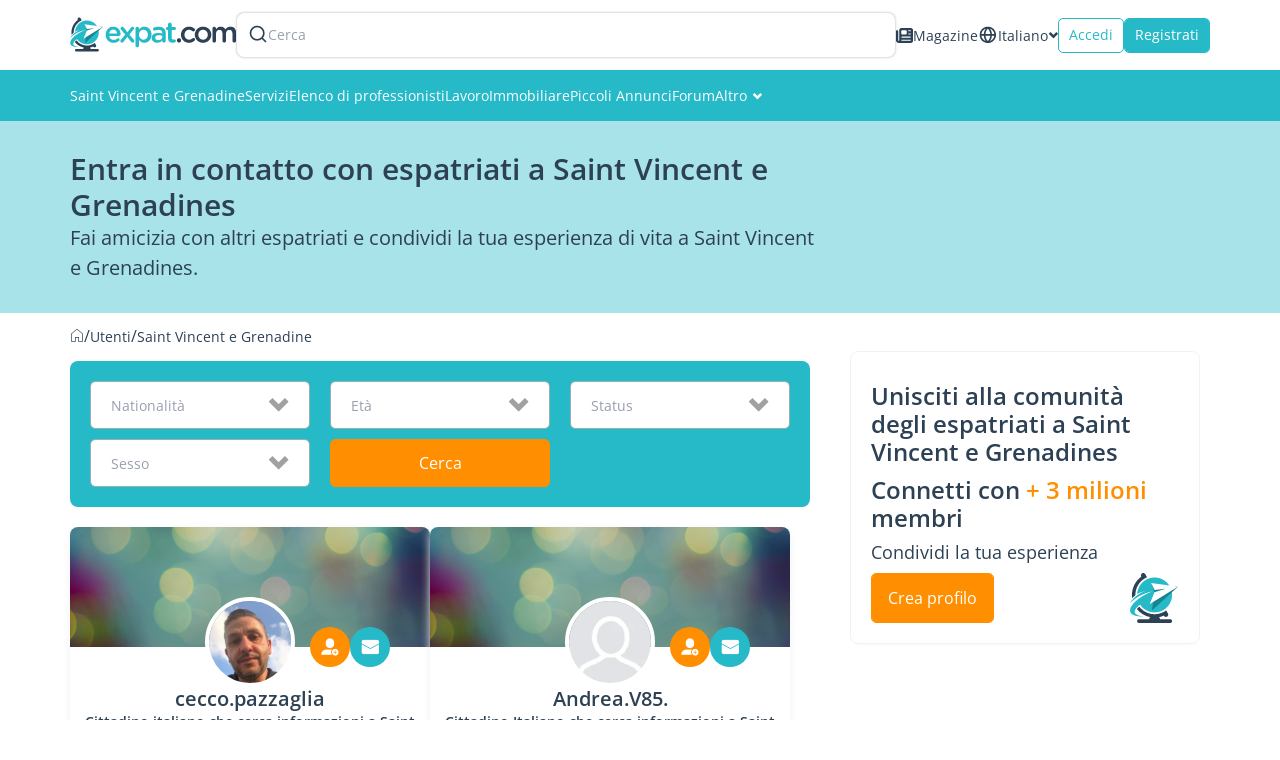

--- FILE ---
content_type: text/html; charset=UTF-8
request_url: https://www.expat.com/it/network/america-centrale/saint-vincent-e-grenadines/
body_size: 16559
content:
<!DOCTYPE html>
<html class="no-js" xmlns="http://www.w3.org/1999/xhtml" xml:lang="it" lang="it" dir="ltr">
<head>
    <meta charset="UTF-8">
    <!-- Base Url for  -->
        <title>Il social network degli espatriati a Saint Vincent e Grenadines: entra in contatto con espatriati in tutto il mondo</title>
<meta property="og:title" content="Il social network degli espatriati a Saint Vincent e Grenadines: entra in contatto con espatriati in tutto il mondo"/>
<meta name="description" content="Incontra espatriati a Saint Vincent e Grenadines: connettiti, condividi e scambia esperienze con altri espatriati e futuri espatriati a Saint Vincent e Grenadines per una vita all'estero ricca di soddisfazioni." />
<meta property="og:description" content="Incontra espatriati a Saint Vincent e Grenadines: connettiti, condividi e scambia esperienze con altri espatriati e futuri espatriati a Saint Vincent e Grenadines per una vita all'estero ricca di soddisfazioni."/>
<meta name="robots" content="max-snippet:-1, max-image-preview:large, max-video-preview:-1" />
<link rel="canonical" href="https://www.expat.com/it/network/america-centrale/saint-vincent-e-grenadines/"/>
<meta property="og:url" content="https://www.expat.com/it/network/america-centrale/saint-vincent-e-grenadines/"/>
<meta property="og:image" content="https://www.expat.com/images/logo/expat-com-logo-alt-og-2x.png"/>
<link rel="alternate" type="text/html" hreflang="en" href="https://www.expat.com/en/network/central-america/saint-vincent-and-the-grenadines/"/>
<link rel="alternate" type="text/html" hreflang="es" href="https://www.expat.com/es/red/america-central/san-vicente-y-las-granadinas/"/>
<link rel="alternate" type="text/html" hreflang="fr" href="https://www.expat.com/fr/reseau/amerique-centrale/saint-vincent-et-les-grenadines/"/>
<link rel="alternate" type="text/html" hreflang="it" href="https://www.expat.com/it/network/america-centrale/saint-vincent-e-grenadines/"/>

    <meta http-equiv="X-UA-Compatible" content="IE=edge">
    <meta name="viewport" content="width=device-width, initial-scale=1, maximum-scale=1, user-scalable=0"/>
    <link rel="manifest" crossorigin="use-credentials" href="https://www.expat.com/manifest.json">
    <meta property="og:site_name" content="Expat.com"/>
    <meta property="og:type" content="website"/>
    <link rel="shortcut icon" type="image/x-icon" href="https://www.expat.com/images/favico/favicon.ico"/>
    <link rel="icon" type="image/png" href="https://www.expat.com/images/favico/favicon.png"/>
    <link rel="apple-touch-icon" sizes="57x57"
          href="https://www.expat.com/images/favico/apple-icon-57x57.png"/>
    <link rel="apple-touch-icon" sizes="60x60"
          href="https://www.expat.com/images/favico/apple-icon-60x60.png"/>
    <link rel="apple-touch-icon" sizes="72x72"
          href="https://www.expat.com/images/favico/apple-icon-72x72.png"/>
    <link rel="apple-touch-icon" sizes="76x76"
          href="https://www.expat.com/images/favico/apple-icon-76x76.png"/>
    <link rel="apple-touch-icon" sizes="114x114"
          href="https://www.expat.com/images/favico/apple-icon-114x114.png"/>
    <link rel="apple-touch-icon" sizes="120x120"
          href="https://www.expat.com/images/favico/apple-icon-120x120.png"/>
    <link rel="apple-touch-icon" sizes="144x144"
          href="https://www.expat.com/images/favico/apple-icon-144x144.png"/>
    <link rel="apple-touch-icon" sizes="152x152"
          href="https://www.expat.com/images/favico/apple-icon-152x152.png"/>
    <link rel="apple-touch-icon" sizes="180x180"
          href="https://www.expat.com/images/favico/apple-icon-180x180.png"/>
    <link rel="icon" type="image/png" sizes="192x192"
          href="https://www.expat.com/images/favico/android-icon-192x192.png"/>
    <link rel="icon" type="image/png" sizes="32x32"
          href="https://www.expat.com/images/favico/favicon-32x32.png"/>
    <link rel="icon" type="image/png" sizes="96x96"
          href="https://www.expat.com/images/favico/favicon-96x96.png"/>
    <link rel="icon" type="image/png" sizes="16x16"
          href="https://www.expat.com/images/favico/favicon-16x16.png"/>
    <meta name="msapplication-TileColor" content="#ffffff"/>
    <meta name="msapplication-TileImage" content="https://www.expat.com/images/favico/ms-icon-144x144.png"/>

    <!-- Preload only critical fonts -->
    <link rel="preload" href="https://www.expat.com/v8/resources/fonts/OpenSans-Regular.woff2" as="font" type="font/woff2" crossorigin>
    <link rel="preload" href="https://www.expat.com/v8/resources/fonts/OpenSans-SemiBold.woff2" as="font" type="font/woff2" crossorigin>

    <style>
        @font-face {
            font-family: 'Open Sans';
            font-style: normal;
            font-weight: 400;
            src: url("/v8/resources/fonts/OpenSans-Regular.woff2");
            font-display:swap;
        }
        @font-face {
            font-family: 'Open Sans';
            font-style: normal;
            font-weight: 600;
            src: url("/v8/resources/fonts/OpenSans-SemiBold.woff2");
            font-display:swap;
        }
    </style>

    <link rel="preconnect" href="https://www.googletagmanager.com/gtm.js?id='+i+dl+'&gtm_auth=KNrXb5BtD-MAa9QcrbG4WQ&gtm_preview=env-1&gtm_cookies_win=x">

    <!-- ./Data Structure -->
            <script type="application/ld+json">
        {"@context":"https:\/\/schema.org","@type":"Organization","url":"https:\/\/www.expat.com\/","logo":"https:\/\/www.expat.com\/images\/logo\/expat-logo-small.svg","name":"Expat.com","alternateName":"Expat Blog limitee","sameAs":["https:\/\/www.facebook.com\/expat.blog","https:\/\/x.com\/expat_blog","https:\/\/www.linkedin.com\/company\/expat-com","https:\/\/www.google.com\/maps\/place\/Expat.com\/@-20.1694046,57.5045521,1112m\/data=!3m2!1e3!4b1!4m6!3m5!1s0x217c5103797dd73b:0xda5703ac71afbd71!8m2!3d-20.1694046!4d57.507127!16s%2Fg%2F11g2_6z_kf","https:\/\/www.instagram.com\/expat_com\/","https:\/\/www.youtube.com\/@Expatcom-gd3tu"],"address":{"@type":"PostalAddress","streetAddress":"17 VISHNU KCHETRA STREET","addressLocality":"Port Louis","postalCode":"11411","addressCountry":"MU"},"contactPoint":{"@type":"ContactPoint","email":"contact@expat.com","telephone":"+230 213 4982"},"numberOfEmployees":{"@type":"QuantitativeValue","minValue":10,"maxValue":50},"foundingDate":"2005","founder":{"@type":"Person","name":"Julien Faliu","url":"https:\/\/www.expat.com\/it\/profile\/2-julien.html"},"brand":{"@type":"Brand","slogan":"Al servizio degli espatriati, gratuitamente, dal 2005"}}
    </script>
        <!-- ./Data Structure-->

    <!-- DataLayer -->
    <script>
        var dataLayer = [{
            'country': 'Saint Vincent e Grenadine',
            'countryId': '194',
            'region': '',
            'regionId': '0',
            'lang': 'it',
            'langId': '3',
            'logged': 'No',
            'section': 'network',
            'content_status': '100',
            'dynx_itemid': '-2',
            'dynx_pagetype': '0',
            'dest': 'Saint Vincent e Grenadine',
            'dest2': 'a Saint Vincent e Grenadines',
            'dest3': 'Saint Vincent e Grenadine',
            'dest4': 'america-centrale/saint-vincent-e-grenadines/',
            'path': '/it/network/america-centrale/saint-vincent-e-grenadines/',
            'xp': '-2',
                        'dieth': '0',
            'sponsored': '',
            'forumId': '6101',
            'forumPosted': '',
            'buid': '1',
            'ntfpSce': '80'
        }];
    </script>
    <!-- End DataLayer -->
            <script>
            document.addEventListener('DOMContentLoaded', function() {
                var script = document.createElement('script');
                script.src = "https://apis.google.com/js/platform.js?onload=onLoadGoogleCallback";
                script.defer = true;
                document.body.appendChild(script);
            });
        </script>
        <!-- Google Tag Manager -->
    <script>
        window.addEventListener('load', function() {
            (function(w,d,s,l,i){
                w[l]=w[l]||[];
                w[l].push({'gtm.start': new Date().getTime(),event:'gtm.js'});
                var f=d.getElementsByTagName(s)[0],
                    j=d.createElement(s), dl=l!='dataLayer'?'&l='+l:'';
                j.async=true;
                j.src='https://www.googletagmanager.com/gtm.js?id='+i+dl+'&gtm_auth=KNrXb5BtD-MAa9QcrbG4WQ&gtm_preview=env-1&gtm_cookies_win=x';
                f.parentNode.insertBefore(j,f);
            })(window,document,'script','dataLayer','GTM-TM58DZK');
        });
    </script>
    <!-- Load non-essential fonts dynamically -->
    <script>
        function loadFont(href) {
            var link = document.createElement('link');
            link.href = href;
            link.as = 'font'
            link.type = 'font/woff2'
            document.head.appendChild(link);
        }
        // Non-essential fonts (icon fonts)
        loadFont('https://www.expat.com/v8/resources/fonts/nucleo/nc-outline.woff2');
        loadFont('https://www.expat.com/v8/resources/fonts/nucleo/nc-glyph.woff2');
        loadFont('https://www.expat.com/v8/resources/fonts/fontello/fontello.woff2');
    </script>

    <!-- Preload and load fonts.css with fallback for no-JS -->
    <link rel="preload" href="https://www.expat.com/v8/resources/css/fonts.css" as="style" onload="this.rel='stylesheet'">
    <noscript><link rel="stylesheet" href="https://www.expat.com/v8/resources/css/fonts.css"></noscript>

    <!-- End Google Tag Manager -->
        <style>
        @media screen and (max-width:991px) and (max-width:767px){.expat-footer--container--bottom--block--copyright span{font-size:16px;font-size:calc(size/16*1rem)}}html{scroll-behavior:smooth}body{width:100%;height:100%;min-height:100vh;overflow:hidden;overflow-y:auto}.expat-layout,body{background:#fff!important}.generic-button{display:flex;justify-content:center;align-items:center;gap:10px;width:-moz-max-content;width:max-content}.generic-button--medium{padding:8px 16px}.generic-button--contained{background-color:#26bac9;border:1px solid #26bac9;color:#fff}.generic-button--outlined{color:#26bac9;border:1px solid #26bac9;background:#fff}.generic-button--rounded{border-radius:5px;background-clip:padding-box}.expat-menu{width:100%;height:auto;background-color:var(--12e60913);color:#fff}.expat-menu--container{display:flex;align-items:center;gap:30px}.expat-menu--container--item{position:relative}.expat-menu--container--item .svg-icon{margin-left:5px;font-size:10px;font-size:calc(size/16*1rem)}.expat-menu--container--item:before{content:"";z-index:1;position:absolute;left:51%;right:51%;bottom:0;height:4px;background:var(--03497218)}.expat-menu--container--item.active:before{left:0;right:0;z-index:0}.expat-menu--container--item--link{display:flex;align-items:center;gap:5px;color:var(--03497218);text-align:center;line-height:1.42857;padding:16px 0;font-size:14px;font-size:calc(size/16*1rem)}.expat-menu--container--item--submenu{position:absolute;left:-10px;top:100%;width:240px;max-height:0;z-index:999;overflow:hidden}.expat-menu--container--item--submenu--list{background-color:#f0f3f3;box-shadow:0 2px 5px #55555580}.expat-menu--container--item--submenu--list--item--link{display:block;color:#2d4054;font-size:14px;font-size:calc(size/16*1rem);padding:15px 20px}.default-dropdown{position:relative;width:-moz-fit-content;width:fit-content}.default-dropdown--active{display:flex;align-items:center;gap:6px;color:#5a6161}.default-dropdown--active--icon{font-size:10px;font-size:calc(size/16*1rem)}.switch-lang .nc-icon-glyph.md{font-size:10px}.switch-lang .default-dropdown--active{gap:6px;color:#2d4054}.switch-lang--icon{height:20px}.switch-lang--active{line-height:1.4;font-size:14px;font-size:calc(size/16*1rem)}.search-header-mobile{color:#2d4054;padding:0 0 0 5px}.search-header-form{width:100%}@media screen and (max-width:767px){.search-header-form{width:auto;padding:15px 5px}}.search-header-form--label{box-sizing:content-box;background-color:#fff;display:flex;align-items:center;gap:15px;border:2px solid transparent;height:32px;padding:5px 10px;border-radius:8px;background-clip:padding-box;box-shadow:0 0 2px #00000026}.search-header-form--label--search{color:#2d4054}.search-header-form--label--search svg{width:20px}.search-header-form--label--input{color:#989fae;font-size:14px;font-size:calc(size/16*1rem)}.expat-header{width:100%;display:flex;flex-direction:column;z-index:999;background-color:#fff}@media screen and (max-width:1199px){.expat-header{position:fixed;top:0;left:0;box-shadow:0 0 5px #55555580}}.expat-header--top{display:flex;justify-content:space-between;align-items:center;gap:30px;box-sizing:border-box;padding:12px 15px}@media screen and (min-width:992px) and (max-width:1199px){.expat-header--top{height:64px}}@media screen and (min-width:768px) and (max-width:991px){.expat-header--top{height:64px}}@media screen and (max-width:767px){.expat-header--top{gap:0;height:50px}}@media screen and (min-width:1200px){.expat-header--top{width:1170px;margin:auto}}.expat-header--top--left{flex:1;display:flex;align-items:center;gap:30px;position:relative}@media screen and (max-width:1199px){.expat-header--top--left{padding-left:50px}}@media screen and (max-width:767px){.expat-header--top--left{padding-left:40px}}.expat-header--top--left--burger{position:fixed;top:0;left:0;height:64px;background-color:#f0f3f3;text-align:center;box-sizing:border-box;padding:12px;margin:0}@media screen and (max-width:767px){.expat-header--top--left--burger{height:50px;padding:5px 7px}}@media screen and (min-width:1200px){.expat-header--top--left--burger{display:none}}.expat-header--top--left--burger--icon{display:block;height:16px;width:20px;margin:0 auto}.expat-header--top--left--burger--icon--line{display:block;border-top:2px solid #2d4054;width:20px;margin-top:5px}.expat-header--top--left--burger--menu{display:block;padding-top:7px;text-transform:uppercase;font-size:11px;font-size:calc(size/16*1rem)}.expat-header--top--left--logo{width:166px;height:35px}.expat-header--top--left--logo-mobile{width:90%;height:35px}@media screen and (min-width:768px){.expat-header--top--left--logo-mobile{display:none}}@media screen and (max-width:767px){.expat-header--top--left--logo{display:none}.expat-header--top--left .search-header-form{display:none}}.expat-header--top--left .search-header-mobile{display:none}.expat-header--top--right{display:flex;align-items:center;gap:15px}@media screen and (max-width:767px){.expat-header--top--right{gap:5px}}.expat-header--top--right--mag{display:flex;align-items:center;gap:6px;color:#2d4054;line-height:1.4}@media screen and (max-width:767px){.expat-header--top--right--mag{display:none}}.expat-header--top--right--mag svg,.expat-header--top--right--mag--icon{width:17px;height:17px}.expat-header--top--right--button{height:35px;padding:0 10px;font-size:14px;font-size:calc(size/16*1rem)}@media screen and (max-width:478px){.expat-header--top--right--button{font-size:12px;font-size:calc(size/16*1rem)}}.expat-header--top--right .search-header-form{display:none}.expat-header--top--right .search-header-mobile{display:block}.expat-header--bottom{background-color:#26bac9}@media screen and (max-width:1199px){.expat-header--bottom{display:none}}.expat-header--bottom--content{display:flex;align-items:center;gap:18px;box-sizing:border-box;padding:0 15px}@media screen and (min-width:1200px){.expat-header--bottom--content{width:1170px;margin:auto}}.expat-footer{position:static;bottom:0;left:0;width:100%;color:#fff;background-color:#384d62;padding:50px 0}@media screen and (max-width:767px){.expat-footer{padding:60px 0;font-size:16px;font-size:calc(size/16*1rem)}}.expat-footer--container{display:flex;flex-direction:column;gap:30px;box-sizing:border-box;margin:auto;padding:0 15px}@media screen and (min-width:768px){.expat-header--top--right .search-header-mobile{display:none}.expat-footer--container{width:750px}}@media screen and (min-width:992px){.expat-footer--container{width:970px}}@media screen and (min-width:1200px){.expat-footer--container{width:1170px}}.expat-footer--container--top{width:100%;display:flex;gap:15px}@media screen and (max-width:767px){.expat-footer--container--top{flex-direction:column}.expat-footer--container--top--block{text-align:center}.expat-footer--container--top--block:not(:first-child){padding:50px 0 0;border-top:1px solid #2d4054}}.expat-footer--container--top--block{position:relative;display:flex;flex-direction:column;justify-content:start;gap:30px;width:100%}@media screen and (min-width:768px){.expat-footer--container--top--block,.expat-footer--container--top--block:first-child{width:25%}.expat-footer--container--top--block:last-child{width:25%}}.expat-footer--container--top--block:not(:last-child):after{content:"";display:block;height:calc(100% - 45px);width:1px;position:absolute;right:0;bottom:0;border-right:1px solid #2d4054}.expat-footer--container--top--block--title{text-transform:uppercase;font-weight:600}.expat-footer--container--top--block--social-network{display:flex;align-items:center;gap:20px}@media screen and (max-width:767px){.expat-footer--container--top--block:not(:last-child):after{content:none}.expat-footer--container--top--block--title{font-size:18px;font-size:calc(size/16*1rem)}.expat-footer--container--top--block--social-network{justify-content:center}.expat-footer--container--top--block--links{max-height:0;overflow:hidden}}.expat-footer--container--top--block--social-network--item{display:block}.expat-footer--container--top--block--social-network--item--picto{width:auto;height:25px}.expat-footer--container--top--block--links{display:flex;flex-direction:column;gap:15px}@media screen and (min-width:478px) and (max-width:767px){.expat-footer--container--top--block--links.links-0{flex-direction:row;flex-wrap:wrap;-moz-column-gap:0;column-gap:0}}.expat-footer--container--top--block--links.links-0 li{width:50%}@media screen and (max-width:478px){.expat-footer--container--top--block--links.links-0 li{width:100%}}@media screen and (max-width:767px){.expat-footer--container--top--block--links.active{max-height:500px}.expat-footer--container--top--block--links.links-1{flex-direction:row;flex-wrap:wrap;-moz-column-gap:0;column-gap:0}.expat-footer--container--top--block--links.links-1 li{width:50%}}@media screen and (max-width:478px){.expat-footer--container--top--block--links.links-1 li{width:100%}}.expat-footer--container--top--block--links--item{color:#fff;font-size:14px;font-size:calc(size/16*1rem)}@media screen and (max-width:767px){.expat-footer--container--top--block--links--item{display:inline-block;padding:15px 0;font-size:16px;font-size:calc(size/16*1rem)}}.expat-footer--container--top--block--toggle{display:none;position:relative}@media screen and (max-width:767px){.expat-footer--container--top--block--toggle{display:block}}.expat-footer--container--top--block--toggle .arrow-icon{width:40px;height:40px;line-height:40px;position:absolute;left:50%;bottom:-35px;background-color:#2d4054;z-index:5;transform:translate(-50%);border-radius:50%;background-clip:padding-box}.expat-footer--container--top--block--toggle .arrow-icon.active{rotate:180deg;transform:translate(50%)}.expat-footer--container--bottom{display:flex;align-items:flex-end;justify-content:space-between;border-top:1px solid #2d4054;padding:30px 0 0}@media screen and (max-width:767px){.expat-footer--container--bottom{flex-direction:column-reverse;gap:30px;align-items:center}}.expat-footer--container--bottom--slogan{color:#fff;font-size:16px;margin-top:4px;line-height:1}.expat-footer--container--bottom--link-logo{display:flex;flex-direction:column;justify-content:flex-end;width:auto}@media screen and (max-width:767px){.expat-footer--container--bottom--link-logo{width:100%;border-top:1px solid #2d4054;text-align:center;display:block}.expat-footer--container--bottom--link-logo--logo{margin:30px auto 0}}.expat-footer--container--bottom--link-logo--logo{width:132px}@media screen and (max-width:991px){.expat-footer--container--bottom--link-logo--logo{width:206px}}.expat-footer--container--bottom--block{width:auto}.expat-footer--container--bottom--block--copyright{display:flex;align-items:flex-end;gap:5px;line-height:1}@media screen and (max-width:991px){.expat-footer--container--bottom--block--copyright{flex-wrap:wrap;justify-content:end;text-align:end;row-gap:0}.expat-footer--container--bottom--block--copyright span{width:100%}.expat-footer--container--bottom--block--copyright span:after{content:none}}.expat-footer--container--bottom--block--copyright--link{color:#fff}.expat-footer--container--bottom--block--copyright--link:not(:last-child):after{display:inline-block;content:"-";padding-left:5px}@media screen and (max-width:1199px){.expat-layout{padding:64px 0 0}}:root{--btn-bg:#3498db}a,body,button,footer,h3,h6,header,html,i,img,li,main,nav,p,small,span,ul{margin:0;padding:0;border:0;font-size:100%;font:inherit;vertical-align:baseline}footer,header,main,nav{display:block}@media screen and (max-width:767px){.expat-footer--container--bottom--block{width:100%}.expat-footer--container--bottom--block--copyright{flex-direction:column;justify-content:center;align-items:center;text-align:center;gap:10px}.expat-footer--container--bottom--block--copyright--link{font-size:16px;font-size:calc(size/16*1rem)}.expat-footer--container--bottom--block--copyright--link:not(:last-child):after{content:none}.expat-layout{padding:50px 0 0}.hidden-xs{display:none;visibility:hidden}}@media screen and (max-width:991px){.expat-popup__image{grid-area:img;max-width:100px;height:56px}.expat-popup__content>div{grid-area:text;padding:0 20px;min-width:0}.expat-popup__cta{grid-area:cta;display:flex;justify-content:center}}a,body,button,h3,li,p,span,ul{margin:0;padding:0;border:0;font-size:100%;font:inherit;vertical-align:baseline}body{line-height:1}ul{list-style:none}a{text-decoration:none}body{font-family:Open Sans,sans-serif;color:#5a6161}p{font-size:14px;font-size:calc(size/16*1rem);line-height:1.6}h3{font-size:20px;font-size:calc(size/16*1rem)}a{font-size:14px;font-size:calc(size/16*1rem);color:#26bac9}h3{line-height:25px;line-height:1.5625rem}*{box-sizing:border-box}
    </style>
    </head>
<body>
<!-- Google Tag Manager (noscript) -->
<noscript>
    <iframe src="https://www.googletagmanager.com/ns.html?id=GTM-TM58DZK&gtm_auth=KNrXb5BtD-MAa9QcrbG4WQ&gtm_preview=env-1&gtm_cookies_win=x"
            height="0" width="0" style="display:none;visibility:hidden"></iframe>
</noscript>
<!-- End Google Tag Manager (noscript) -->
        <div id="app">
        <!--[--><header class="expat-header" baseurl="https://www.expat.com/it/"><div class="expat-header--top"><div class="expat-header--top--left"><div class="expat-header--top--left--burger"><small class="expat-header--top--left--burger--icon"><i class="expat-header--top--left--burger--icon--line"></i><i class="expat-header--top--left--burger--icon--line"></i><i class="expat-header--top--left--burger--icon--line"></i></small><span class="expat-header--top--left--burger--menu">Menu</span></div><a href="https://www.expat.com/it/"><img src="/v8-network-assets/logo/default.svg" alt="Expat.com" width="166" height="35" class="expat-header--top--left--logo"><img src="/v8-network-assets/logo/without-picto.svg" alt="Expat.com" width="166" height="35" class="expat-header--top--left--logo-mobile"></a><!--[--><div class="search-header-mobile"><i class="icon-search"></i></div><div class="search-header-form"><div class="search-header-form--label"><i class="search-header-form--label--search"></i><div class="search-header-form--label--input">Cerca</div></div></div><!--teleport start--><!--teleport end--><!--]--></div><div class="expat-header--top--right"><a href="/it/expat-mag/" class="expat-header--top--right--mag"><i class="expat-header--top--right--mag--icon"></i> Magazine</a><div class="default-dropdown switch-lang hidden-xs"><div class="default-dropdown--active"><!--[--><i class="switch-lang--icon"></i><span class="switch-lang--active">Italiano</span><!--]--><i class="nc-icon-glyph md arrows-1_bold-down default-dropdown--active--icon"></i></div><!----></div><!--[--><button type="button" class="generic-button generic-button--rounded generic-button--medium generic-button--outlined primary expat-header--top--right--button login"><!----> Accedi <!----></button><button type="button" class="generic-button generic-button--rounded generic-button--medium generic-button--contained primary expat-header--top--right--button"><!----> Registrati <!----></button><!--]--><!--[--><div class="search-header-mobile"><i class="icon-search"></i></div><div class="search-header-form"><div class="search-header-form--label"><i class="search-header-form--label--search"></i><div class="search-header-form--label--input">Cerca</div></div></div><!--teleport start--><!--teleport end--><!--]--></div></div><div class="expat-header--bottom"><div class="expat-header--bottom--content"><nav class="expat-menu"><ul class="expat-menu--container"><!--[--><!--[--><li class="expat-menu--container--item"><a class="expat-menu--container--item--link" href="https://www.expat.com/it/guida/america-centrale/saint-vincent-e-grenadines/">Saint Vincent e Grenadine</a></li><!--]--><!--[--><li class="expat-menu--container--item"><a class="expat-menu--container--item--link" href="https://www.expat.com/it/servizi/america-centrale/saint-vincent-e-grenadines/">Servizi</a></li><!--]--><!--[--><li class="expat-menu--container--item"><a class="expat-menu--container--item--link" href="https://www.expat.com/it/imprese/america-centrale/saint-vincent-e-grenadines/">Elenco di professionisti</a></li><!--]--><!--[--><li class="expat-menu--container--item"><a class="expat-menu--container--item--link" href="https://www.expat.com/it/lavoro/america-centrale/saint-vincent-e-grenadines/">Lavoro</a></li><!--]--><!--[--><li class="expat-menu--container--item"><a class="expat-menu--container--item--link" href="https://www.expat.com/it/immobiliari/america-centrale/saint-vincent-e-grenadines/">Immobiliare</a></li><!--]--><!--[--><li class="expat-menu--container--item"><a class="expat-menu--container--item--link" href="https://www.expat.com/it/annunci/america-centrale/saint-vincent-e-grenadines/">Piccoli Annunci</a></li><!--]--><!--[--><li class="expat-menu--container--item"><a class="expat-menu--container--item--link" href="https://www.expat.com/it/forum/america-centrale/saint-vincent-e-grenadines/">Forum</a></li><!--]--><!--[--><li class="expat-menu--container--item"><span class="expat-menu--container--item--link">Altro <i class="svg-icon nc-icon-glyph md arrows-1_bold-down"></i></span><div class="expat-menu--container--item--submenu"><ul class="expat-menu--container--item--submenu--list"><!--[--><li class="expat-menu--container--item--submenu--list--item"><a class="expat-menu--container--item--submenu--list--item--link" href="/it/eventi/america-centrale/saint-vincent-e-grenadines/">Eventi</a></li><li class="expat-menu--container--item--submenu--list--item"><a class="expat-menu--container--item--submenu--list--item--link" href="/it/network/">Utenti</a></li><li class="expat-menu--container--item--submenu--list--item"><a class="expat-menu--container--item--submenu--list--item--link" href="/en/pictures/central-america/saint-vincent-and-the-grenadines/">Foto</a></li><!--]--></ul></div></li><!--]--><!--]--></ul></nav></div></div><!----><!----><!----><!----></header><main class="expat-layout"><!--[--><!----><!----><!--[--><section class="default-banner"><div class="default-banner--content"><div class="default-banner--content--left"><h1 class="default-banner--content--left--title">Entra in contatto con espatriati a Saint Vincent e Grenadines</h1><p class="default-banner--content--left--description">Fai amicizia con altri espatriati e condividi la tua esperienza di vita a Saint Vincent e Grenadines.</p><!----><!----><!--[--><!--]--></div><!----><!----><!----></div></section><div class="container"><!--[--><div class="section-wrapper"><nav class="breabcrumb-container mt-medium pb-tiny"><ol itemscope itemtype="https://schema.org/BreadcrumbList" class="breabcrumb-container--list"><!--[--><!--[--><li itemprop="itemListElement" itemscope itemtype="https://schema.org/ListItem"><a href="https://www.expat.com/it/" class="breabcrumb-container--list--link" itemprop="item"><i class="nc-icon-outline ui-1_home-simple"></i><span itemprop="name" style="display:none;">home</span></a><meta itemprop="position" content="1"></li><li>/</li><!--]--><!--[--><li itemprop="itemListElement" itemscope itemtype="https://schema.org/ListItem"><a href="https://www.expat.com/it/network/" class="breabcrumb-container--list--link" itemprop="item"><span itemprop="name">Utenti</span></a><meta itemprop="position" content="2"></li><li>/</li><!--]--><!--[--><li itemprop="itemListElement" itemscope itemtype="https://schema.org/ListItem"><a href="https://www.expat.com/it/network/america-centrale/saint-vincent-e-grenadines/" class="breabcrumb-container--list--link" itemprop="item"><span itemprop="name">Saint Vincent e Grenadine</span></a><meta itemprop="position" content="3"></li><!----><!--]--><!--]--></ol></nav><div class="swap-column"><div class="layout-grid--container grid-xs spacing-15" style="--xs:12;--sm:12;--md:12;--lg:12;--rowSpan:1;"><!--[--><div class="layout-grid--item grid-xs spacing-0" style="--xs:12;--sm:12;--md:8;--lg:8;--rowSpan:1;"><!--[--><!--[--><div class="member-filter"><div class="filter-grid"><!--[--><div class="filter-item"><div id="Nationalità" class="select-input"><div class="select-input--result"><label class="select-input--result__label">Nationalità</label><!----><!----></div><div class="select-input--container" style="display:none;"><ul class="select-input--container--dropdown"><li class="select-input--container--dropdown--search"><input class="select-input--container--dropdown--search__input" type="text" value></li><!--[--><!--[--><li class="select-input--container--dropdown--item">Afgano</li><!--]--><!--[--><li class="select-input--container--dropdown--item">Albanese</li><!--]--><!--[--><li class="select-input--container--dropdown--item">Algerino</li><!--]--><!--[--><li class="select-input--container--dropdown--item">Americano</li><!--]--><!--[--><li class="select-input--container--dropdown--item">Andorrano</li><!--]--><!--[--><li class="select-input--container--dropdown--item">Angolano</li><!--]--><!--[--><li class="select-input--container--dropdown--item">Arabo</li><!--]--><!--[--><li class="select-input--container--dropdown--item">Argentino</li><!--]--><!--[--><li class="select-input--container--dropdown--item">Armeno</li><!--]--><!--[--><li class="select-input--container--dropdown--item">Arubano</li><!--]--><!--[--><li class="select-input--container--dropdown--item">Australiano</li><!--]--><!--[--><li class="select-input--container--dropdown--item">Austriaco</li><!--]--><!--[--><li class="select-input--container--dropdown--item">Azerbaijano</li><!--]--><!--[--><li class="select-input--container--dropdown--item">Bangladese</li><!--]--><!--[--><li class="select-input--container--dropdown--item">Belga</li><!--]--><!--[--><li class="select-input--container--dropdown--item">Beliziano</li><!--]--><!--[--><li class="select-input--container--dropdown--item">Beninese</li><!--]--><!--[--><li class="select-input--container--dropdown--item">Bermudiano</li><!--]--><!--[--><li class="select-input--container--dropdown--item">Bielorusso</li><!--]--><!--[--><li class="select-input--container--dropdown--item">Birmano</li><!--]--><!--[--><li class="select-input--container--dropdown--item">Boliviano</li><!--]--><!--[--><li class="select-input--container--dropdown--item">Bosniaco</li><!--]--><!--[--><li class="select-input--container--dropdown--item">Botswano</li><!--]--><!--[--><li class="select-input--container--dropdown--item">Brasiliano</li><!--]--><!--[--><li class="select-input--container--dropdown--item">Bruneiano</li><!--]--><!--[--><li class="select-input--container--dropdown--item">Bulgaro</li><!--]--><!--[--><li class="select-input--container--dropdown--item">Burundese</li><!--]--><!--[--><li class="select-input--container--dropdown--item">Cambogiano</li><!--]--><!--[--><li class="select-input--container--dropdown--item">Camerunese</li><!--]--><!--[--><li class="select-input--container--dropdown--item">Canadese</li><!--]--><!--[--><li class="select-input--container--dropdown--item">Capoverdiano</li><!--]--><!--[--><li class="select-input--container--dropdown--item">Ceco</li><!--]--><!--[--><li class="select-input--container--dropdown--item">Ciadiano</li><!--]--><!--[--><li class="select-input--container--dropdown--item">Cileno</li><!--]--><!--[--><li class="select-input--container--dropdown--item">Cinese</li><!--]--><!--[--><li class="select-input--container--dropdown--item">Cipriota</li><!--]--><!--[--><li class="select-input--container--dropdown--item">Colombiano</li><!--]--><!--[--><li class="select-input--container--dropdown--item">Comoriano</li><!--]--><!--[--><li class="select-input--container--dropdown--item">Congolese</li><!--]--><!--[--><li class="select-input--container--dropdown--item">Congolese</li><!--]--><!--[--><li class="select-input--container--dropdown--item">Coreano</li><!--]--><!--[--><li class="select-input--container--dropdown--item">Cossovaro</li><!--]--><!--[--><li class="select-input--container--dropdown--item">Costaricano</li><!--]--><!--[--><li class="select-input--container--dropdown--item">Croato</li><!--]--><!--[--><li class="select-input--container--dropdown--item">Cubano</li><!--]--><!--[--><li class="select-input--container--dropdown--item">Danese</li><!--]--><!--[--><li class="select-input--container--dropdown--item">del Bahrain</li><!--]--><!--[--><li class="select-input--container--dropdown--item">del Burkina Faso</li><!--]--><!--[--><li class="select-input--container--dropdown--item">del Butan</li><!--]--><!--[--><li class="select-input--container--dropdown--item">del Kirghizstan</li><!--]--><!--[--><li class="select-input--container--dropdown--item">della Guiana Francese</li><!--]--><!--[--><li class="select-input--container--dropdown--item">della Guinea Bissau</li><!--]--><!--[--><li class="select-input--container--dropdown--item">della Guinea Conakry</li><!--]--><!--[--><li class="select-input--container--dropdown--item">della Guinea Equatoriale</li><!--]--><!--[--><li class="select-input--container--dropdown--item">della Nuova Caledonia</li><!--]--><!--[--><li class="select-input--container--dropdown--item">del Laos</li><!--]--><!--[--><li class="select-input--container--dropdown--item">della Papua Nuova Guinea</li><!--]--><!--[--><li class="select-input--container--dropdown--item">della Repubblica Centroafricana</li><!--]--><!--[--><li class="select-input--container--dropdown--item">della Repubblica di Palau</li><!--]--><!--[--><li class="select-input--container--dropdown--item">della Sierra Leone</li><!--]--><!--[--><li class="select-input--container--dropdown--item">delle Bahamas</li><!--]--><!--[--><li class="select-input--container--dropdown--item">delle Barbados</li><!--]--><!--[--><li class="select-input--container--dropdown--item">delle Isole Cayman</li><!--]--><!--[--><li class="select-input--container--dropdown--item">delle Isole Cook</li><!--]--><!--[--><li class="select-input--container--dropdown--item">delle Isole Feroe</li><!--]--><!--[--><li class="select-input--container--dropdown--item">delle Isole Marianne Settentrionali</li><!--]--><!--[--><li class="select-input--container--dropdown--item">delle Isole Marshall</li><!--]--><!--[--><li class="select-input--container--dropdown--item">delle Isole Salomone</li><!--]--><!--[--><li class="select-input--container--dropdown--item">delle Isole Turks e Caicos </li><!--]--><!--[--><li class="select-input--container--dropdown--item">delle Isole Vergini </li><!--]--><!--[--><li class="select-input--container--dropdown--item">delle Isole Vergini Britanniche</li><!--]--><!--[--><li class="select-input--container--dropdown--item">delle Seychelles</li><!--]--><!--[--><li class="select-input--container--dropdown--item">del Lesoto</li><!--]--><!--[--><li class="select-input--container--dropdown--item">del Malawi</li><!--]--><!--[--><li class="select-input--container--dropdown--item">del Timor Orientale</li><!--]--><!--[--><li class="select-input--container--dropdown--item">del Turkmenistan</li><!--]--><!--[--><li class="select-input--container--dropdown--item">di Anguilla</li><!--]--><!--[--><li class="select-input--container--dropdown--item">di Antigua e Barbuda</li><!--]--><!--[--><li class="select-input--container--dropdown--item">di Città del Vaticano</li><!--]--><!--[--><li class="select-input--container--dropdown--item">di Mayotte</li><!--]--><!--[--><li class="select-input--container--dropdown--item">di Nauru</li><!--]--><!--[--><li class="select-input--container--dropdown--item">di Saint Kitts e Nevis</li><!--]--><!--[--><li class="select-input--container--dropdown--item">di Saint Martin</li><!--]--><!--[--><li class="select-input--container--dropdown--item">di Saint Pierre e Miguelon</li><!--]--><!--[--><li class="select-input--container--dropdown--item">di Saint Vincent e Grenadines</li><!--]--><!--[--><li class="select-input--container--dropdown--item">di Santa Lucia</li><!--]--><!--[--><li class="select-input--container--dropdown--item">di Sint Maarten</li><!--]--><!--[--><li class="select-input--container--dropdown--item">di São Tomé e Príncipe</li><!--]--><!--[--><li class="select-input--container--dropdown--item">di Suriname</li><!--]--><!--[--><li class="select-input--container--dropdown--item">di Taiwan</li><!--]--><!--[--><li class="select-input--container--dropdown--item">di Tavalu</li><!--]--><!--[--><li class="select-input--container--dropdown--item">di Trinidad e Tobago</li><!--]--><!--[--><li class="select-input--container--dropdown--item">di Wallis e Futuna</li><!--]--><!--[--><li class="select-input--container--dropdown--item">Dominicano</li><!--]--><!--[--><li class="select-input--container--dropdown--item">Dominicense</li><!--]--><!--[--><li class="select-input--container--dropdown--item">Egiziano</li><!--]--><!--[--><li class="select-input--container--dropdown--item">Equadoriano</li><!--]--><!--[--><li class="select-input--container--dropdown--item">Eritreo</li><!--]--><!--[--><li class="select-input--container--dropdown--item">Estone</li><!--]--><!--[--><li class="select-input--container--dropdown--item">Etiope</li><!--]--><!--[--><li class="select-input--container--dropdown--item">Fijano</li><!--]--><!--[--><li class="select-input--container--dropdown--item">Filippino</li><!--]--><!--[--><li class="select-input--container--dropdown--item">Finlandese</li><!--]--><!--[--><li class="select-input--container--dropdown--item">Francese</li><!--]--><!--[--><li class="select-input--container--dropdown--item">Gabonese</li><!--]--><!--[--><li class="select-input--container--dropdown--item">Gallese</li><!--]--><!--[--><li class="select-input--container--dropdown--item">Gambiano</li><!--]--><!--[--><li class="select-input--container--dropdown--item">Ganese</li><!--]--><!--[--><li class="select-input--container--dropdown--item">Georgiano</li><!--]--><!--[--><li class="select-input--container--dropdown--item">Giamaicano</li><!--]--><!--[--><li class="select-input--container--dropdown--item">Giapponese</li><!--]--><!--[--><li class="select-input--container--dropdown--item">Gibilterriano</li><!--]--><!--[--><li class="select-input--container--dropdown--item">Gibutiano</li><!--]--><!--[--><li class="select-input--container--dropdown--item">Giordano</li><!--]--><!--[--><li class="select-input--container--dropdown--item">Greco</li><!--]--><!--[--><li class="select-input--container--dropdown--item">Grenadiano</li><!--]--><!--[--><li class="select-input--container--dropdown--item">Guadalupiano</li><!--]--><!--[--><li class="select-input--container--dropdown--item">Guatemalteco</li><!--]--><!--[--><li class="select-input--container--dropdown--item">Guyanese</li><!--]--><!--[--><li class="select-input--container--dropdown--item">Haitiano</li><!--]--><!--[--><li class="select-input--container--dropdown--item">Honduregno</li><!--]--><!--[--><li class="select-input--container--dropdown--item">Hongkonghese</li><!--]--><!--[--><li class="select-input--container--dropdown--item">Indiano</li><!--]--><!--[--><li class="select-input--container--dropdown--item">Indonesiano</li><!--]--><!--[--><li class="select-input--container--dropdown--item">Inglese</li><!--]--><!--[--><li class="select-input--container--dropdown--item">Iracheno</li><!--]--><!--[--><li class="select-input--container--dropdown--item">Iraniano</li><!--]--><!--[--><li class="select-input--container--dropdown--item">Irlandese</li><!--]--><!--[--><li class="select-input--container--dropdown--item">Islandese</li><!--]--><!--[--><li class="select-input--container--dropdown--item">Israeliano</li><!--]--><!--[--><li class="select-input--container--dropdown--item">Italiano</li><!--]--><!--[--><li class="select-input--container--dropdown--item">Ivoriano</li><!--]--><!--[--><li class="select-input--container--dropdown--item">Kazakistano</li><!--]--><!--[--><li class="select-input--container--dropdown--item">Keniota</li><!--]--><!--[--><li class="select-input--container--dropdown--item">Kiribatese</li><!--]--><!--[--><li class="select-input--container--dropdown--item">Kuwaitiano</li><!--]--><!--[--><li class="select-input--container--dropdown--item">Lettone</li><!--]--><!--[--><li class="select-input--container--dropdown--item">Libanese</li><!--]--><!--[--><li class="select-input--container--dropdown--item">Libanese</li><!--]--><!--[--><li class="select-input--container--dropdown--item">Liberiano</li><!--]--><!--[--><li class="select-input--container--dropdown--item">Liechtensteiniano</li><!--]--><!--[--><li class="select-input--container--dropdown--item">Lituano</li><!--]--><!--[--><li class="select-input--container--dropdown--item">Lussemburghese</li><!--]--><!--[--><li class="select-input--container--dropdown--item">Macanese</li><!--]--><!--[--><li class="select-input--container--dropdown--item">Macedone</li><!--]--><!--[--><li class="select-input--container--dropdown--item">Maldiviano</li><!--]--><!--[--><li class="select-input--container--dropdown--item">Malesiano</li><!--]--><!--[--><li class="select-input--container--dropdown--item">Malgascio</li><!--]--><!--[--><li class="select-input--container--dropdown--item">Maliano</li><!--]--><!--[--><li class="select-input--container--dropdown--item">Maltese</li><!--]--><!--[--><li class="select-input--container--dropdown--item">Marocchino</li><!--]--><!--[--><li class="select-input--container--dropdown--item">Martinicano</li><!--]--><!--[--><li class="select-input--container--dropdown--item">Mauritano</li><!--]--><!--[--><li class="select-input--container--dropdown--item">Mauriziano</li><!--]--><!--[--><li class="select-input--container--dropdown--item">Messicano</li><!--]--><!--[--><li class="select-input--container--dropdown--item">Micronesiano</li><!--]--><!--[--><li class="select-input--container--dropdown--item">Moldavo</li><!--]--><!--[--><li class="select-input--container--dropdown--item">Monegasco</li><!--]--><!--[--><li class="select-input--container--dropdown--item">Mongolo</li><!--]--><!--[--><li class="select-input--container--dropdown--item">Montenegrino</li><!--]--><!--[--><li class="select-input--container--dropdown--item">Mozambicano</li><!--]--><!--[--><li class="select-input--container--dropdown--item">Namibiano</li><!--]--><!--[--><li class="select-input--container--dropdown--item">Neozelandese</li><!--]--><!--[--><li class="select-input--container--dropdown--item">Nepalese</li><!--]--><!--[--><li class="select-input--container--dropdown--item">Nicaraguense</li><!--]--><!--[--><li class="select-input--container--dropdown--item">Nigeriano</li><!--]--><!--[--><li class="select-input--container--dropdown--item">Nigeriano</li><!--]--><!--[--><li class="select-input--container--dropdown--item">Nordcoreano</li><!--]--><!--[--><li class="select-input--container--dropdown--item">Nordirlandese</li><!--]--><!--[--><li class="select-input--container--dropdown--item">Norvegese</li><!--]--><!--[--><li class="select-input--container--dropdown--item">Olandese</li><!--]--><!--[--><li class="select-input--container--dropdown--item">Omanita</li><!--]--><!--[--><li class="select-input--container--dropdown--item">Pachistano</li><!--]--><!--[--><li class="select-input--container--dropdown--item">Palestinese</li><!--]--><!--[--><li class="select-input--container--dropdown--item">Panamense</li><!--]--><!--[--><li class="select-input--container--dropdown--item">Paraguaiano</li><!--]--><!--[--><li class="select-input--container--dropdown--item">Peruviano</li><!--]--><!--[--><li class="select-input--container--dropdown--item">Polacco</li><!--]--><!--[--><li class="select-input--container--dropdown--item">Polinesiano</li><!--]--><!--[--><li class="select-input--container--dropdown--item">Portoghese</li><!--]--><!--[--><li class="select-input--container--dropdown--item">Portoricano</li><!--]--><!--[--><li class="select-input--container--dropdown--item">Qatariano</li><!--]--><!--[--><li class="select-input--container--dropdown--item">Reunionese</li><!--]--><!--[--><li class="select-input--container--dropdown--item">Ruandese</li><!--]--><!--[--><li class="select-input--container--dropdown--item">Rumeno</li><!--]--><!--[--><li class="select-input--container--dropdown--item">Russo</li><!--]--><!--[--><li class="select-input--container--dropdown--item">Salvadoregno</li><!--]--><!--[--><li class="select-input--container--dropdown--item">Samoano</li><!--]--><!--[--><li class="select-input--container--dropdown--item">Saudita</li><!--]--><!--[--><li class="select-input--container--dropdown--item">Scozzese</li><!--]--><!--[--><li class="select-input--container--dropdown--item">Senegalese</li><!--]--><!--[--><li class="select-input--container--dropdown--item">Serbo</li><!--]--><!--[--><li class="select-input--container--dropdown--item">Singaporiano</li><!--]--><!--[--><li class="select-input--container--dropdown--item">Siriano</li><!--]--><!--[--><li class="select-input--container--dropdown--item">Slovacco</li><!--]--><!--[--><li class="select-input--container--dropdown--item">Sloveno</li><!--]--><!--[--><li class="select-input--container--dropdown--item">Somalo</li><!--]--><!--[--><li class="select-input--container--dropdown--item">Spagnolo</li><!--]--><!--[--><li class="select-input--container--dropdown--item">Srilankese</li><!--]--><!--[--><li class="select-input--container--dropdown--item">Sudafricano</li><!--]--><!--[--><li class="select-input--container--dropdown--item">Sudanese</li><!--]--><!--[--><li class="select-input--container--dropdown--item">Sudanese</li><!--]--><!--[--><li class="select-input--container--dropdown--item">Svedese</li><!--]--><!--[--><li class="select-input--container--dropdown--item">Svizzero</li><!--]--><!--[--><li class="select-input--container--dropdown--item">swazilandese</li><!--]--><!--[--><li class="select-input--container--dropdown--item">Tailandese</li><!--]--><!--[--><li class="select-input--container--dropdown--item">Tanzaniano</li><!--]--><!--[--><li class="select-input--container--dropdown--item">Tayikistano</li><!--]--><!--[--><li class="select-input--container--dropdown--item">Tedesco</li><!--]--><!--[--><li class="select-input--container--dropdown--item">Togolese</li><!--]--><!--[--><li class="select-input--container--dropdown--item">Tongano</li><!--]--><!--[--><li class="select-input--container--dropdown--item">Tunisino</li><!--]--><!--[--><li class="select-input--container--dropdown--item">Turco</li><!--]--><!--[--><li class="select-input--container--dropdown--item">Ucraino</li><!--]--><!--[--><li class="select-input--container--dropdown--item">Ugandese</li><!--]--><!--[--><li class="select-input--container--dropdown--item">Ungherese</li><!--]--><!--[--><li class="select-input--container--dropdown--item">Uruguaiano</li><!--]--><!--[--><li class="select-input--container--dropdown--item">Uzbeco</li><!--]--><!--[--><li class="select-input--container--dropdown--item">Vanuatiano</li><!--]--><!--[--><li class="select-input--container--dropdown--item">Venezuelano</li><!--]--><!--[--><li class="select-input--container--dropdown--item">Vietnamita</li><!--]--><!--[--><li class="select-input--container--dropdown--item">Yemenita</li><!--]--><!--[--><li class="select-input--container--dropdown--item">Zambiano</li><!--]--><!--[--><li class="select-input--container--dropdown--item">Zimbabwese</li><!--]--><!--]--><!----></ul></div><div class="select-input--arrow"><i class="nc-icon-glyph lg arrows-1_bold-down"></i></div><!----></div></div><div class="filter-item"><div id="Età" class="select-input"><div class="select-input--result"><label class="select-input--result__label">Età</label><!----><!----></div><div class="select-input--container" style="display:none;"><ul class="select-input--container--dropdown"><li class="select-input--container--dropdown--search"><input class="select-input--container--dropdown--search__input" type="text" value></li><!--[--><!--[--><li class="select-input--container--dropdown--item">Meno di 25</li><!--]--><!--[--><li class="select-input--container--dropdown--item">25-35</li><!--]--><!--[--><li class="select-input--container--dropdown--item">36-45</li><!--]--><!--[--><li class="select-input--container--dropdown--item">46-55</li><!--]--><!--[--><li class="select-input--container--dropdown--item">56-65</li><!--]--><!--[--><li class="select-input--container--dropdown--item">Più di 65</li><!--]--><!--]--><!----></ul></div><div class="select-input--arrow"><i class="nc-icon-glyph lg arrows-1_bold-down"></i></div><!----></div></div><div class="filter-item"><div id="Status" class="select-input"><div class="select-input--result"><label class="select-input--result__label">Status</label><!----><!----></div><div class="select-input--container" style="display:none;"><ul class="select-input--container--dropdown"><li class="select-input--container--dropdown--search"><input class="select-input--container--dropdown--search__input" type="text" value></li><!--[--><!--[--><li class="select-input--container--dropdown--item">Espatriato</li><!--]--><!--[--><li class="select-input--container--dropdown--item">Intenzionato ad espatriare</li><!--]--><!--[--><li class="select-input--container--dropdown--item">Cittadino locale</li><!--]--><!--]--><!----></ul></div><div class="select-input--arrow"><i class="nc-icon-glyph lg arrows-1_bold-down"></i></div><!----></div></div><div class="filter-item"><div id="Sesso" class="select-input"><div class="select-input--result"><label class="select-input--result__label">Sesso</label><!----><!----></div><div class="select-input--container" style="display:none;"><ul class="select-input--container--dropdown"><li class="select-input--container--dropdown--search"><input class="select-input--container--dropdown--search__input" type="text" value></li><!--[--><!--[--><li class="select-input--container--dropdown--item">Uomo</li><!--]--><!--[--><li class="select-input--container--dropdown--item">Donna</li><!--]--><!--]--><!----></ul></div><div class="select-input--arrow"><i class="nc-icon-glyph lg arrows-1_bold-down"></i></div><!----></div></div><!--]--><button type="button" class="generic-button generic-button--rounded generic-button--medium generic-button--contained secondary"><!----> Cerca <!----></button></div></div><!----><div class="member-list"><!--[--><div class="member-card"><div class="member-card__cover" style="background-image:url(/images/default-pictures/cover-profil.jpg);background-size:cover;background-position:center;"></div><div class="member-card__avatar-wrapper"><a href="/forum/profile.php?id=2499478&amp;lang=it"><img src="/forum/img/avatars/2499478.jpg?t=1533309396" alt="cecco.pazzaglia" class="member-card__avatar"></a><div class="action-buttons"><a class="request" href=""><i class="nc-icon-glyph users_add-29"></i></a><a class="message" href=""><i class="nc-icon-glyph ui-1_email-83"></i></a></div></div><div class="member-card__info"><div class="identity"><a href="/forum/profile.php?id=2499478&amp;lang=it"><h3 class="typography typography--dark-blue typography--normal typography--bold">cecco.pazzaglia</h3></a><p class="typography typography--dark-blue typography--normal typography--bold">Cittadino italiano che cerca informazioni a Saint Vincent e Grenadines</p></div><div class="bio"><p>I'm looking for a new job in I.T. I'm a very reliable and trustworthy individual with lots of years...<a href="/forum/profile.php?id=2499478&lang=it">Più info</a></p></div></div></div><div class="member-card"><div class="member-card__cover" style="background-image:url(/images/default-pictures/cover-profil.jpg);background-size:cover;background-position:center;"></div><div class="member-card__avatar-wrapper"><a href="/forum/profile.php?id=3224582&amp;lang=it"><img src="/images/avatars/default/avatar.png" alt="Andrea.V85." class="member-card__avatar"></a><div class="action-buttons"><a class="request" href=""><i class="nc-icon-glyph users_add-29"></i></a><a class="message" href=""><i class="nc-icon-glyph ui-1_email-83"></i></a></div></div><div class="member-card__info"><div class="identity"><a href="/forum/profile.php?id=3224582&amp;lang=it"><h3 class="typography typography--dark-blue typography--normal typography--bold">Andrea.V85.</h3></a><p class="typography typography--dark-blue typography--normal typography--bold">Cittadino Italiano che cerca informazioni a Saint Vincent e Grenadines</p></div><div class="bio"><p></p></div></div></div><div class="member-card"><div class="member-card__cover" style="background-image:url(/images/default-pictures/cover-profil.jpg);background-size:cover;background-position:center;"></div><div class="member-card__avatar-wrapper"><a href="/forum/profile.php?id=3267205&amp;lang=it"><img src="/images/avatars/default/avatar.png" alt="Paolo Coppola" class="member-card__avatar"></a><div class="action-buttons"><a class="request" href=""><i class="nc-icon-glyph users_add-29"></i></a><a class="message" href=""><i class="nc-icon-glyph ui-1_email-83"></i></a></div></div><div class="member-card__info"><div class="identity"><a href="/forum/profile.php?id=3267205&amp;lang=it"><h3 class="typography typography--dark-blue typography--normal typography--bold">Paolo Coppola</h3></a><p class="typography typography--dark-blue typography--normal typography--bold">Cittadino Italiano che cerca informazioni a Saint Vincent e Grenadines</p></div><div class="bio"><p></p></div></div></div><div class="member-card"><div class="member-card__cover" style="background-image:url(/images/default-pictures/cover-profil.jpg);background-size:cover;background-position:center;"></div><div class="member-card__avatar-wrapper"><a href="/forum/profile.php?id=3129238&amp;lang=it"><img src="/images/avatars/default/avatar.png" alt="infinitesmile" class="member-card__avatar"></a><div class="action-buttons"><a class="request" href=""><i class="nc-icon-glyph users_add-29"></i></a><a class="message" href=""><i class="nc-icon-glyph ui-1_email-83"></i></a></div></div><div class="member-card__info"><div class="identity"><a href="/forum/profile.php?id=3129238&amp;lang=it"><h3 class="typography typography--dark-blue typography--normal typography--bold">infinitesmile</h3></a><p class="typography typography--dark-blue typography--normal typography--bold">Cittadino Italiano che cerca informazioni a Saint Vincent e Grenadines</p></div><div class="bio"><p></p></div></div></div><div class="member-card"><div class="member-card__cover" style="background-image:url(/images/default-pictures/cover-profil.jpg);background-size:cover;background-position:center;"></div><div class="member-card__avatar-wrapper"><a href="/forum/profile.php?id=1574061&amp;lang=it"><img src="/images/avatars/default/man5.png" alt="walter olt" class="member-card__avatar"></a><div class="action-buttons"><a class="request" href=""><i class="nc-icon-glyph users_add-29"></i></a><a class="message" href=""><i class="nc-icon-glyph ui-1_email-83"></i></a></div></div><div class="member-card__info"><div class="identity"><a href="/forum/profile.php?id=1574061&amp;lang=it"><h3 class="typography typography--dark-blue typography--normal typography--bold">walter olt</h3></a><p class="typography typography--dark-blue typography--normal typography--bold">Cittadino Italiano che cerca informazioni a Saint Vincent e Grenadines</p></div><div class="bio"><p></p></div></div></div><div class="member-card"><div class="member-card__cover" style="background-image:url(/images/default-pictures/cover-profil.jpg);background-size:cover;background-position:center;"></div><div class="member-card__avatar-wrapper"><a href="/forum/profile.php?id=3220929&amp;lang=it"><img src="/images/avatars/default/avatar.png" alt="pianogroover" class="member-card__avatar"></a><div class="action-buttons"><a class="request" href=""><i class="nc-icon-glyph users_add-29"></i></a><a class="message" href=""><i class="nc-icon-glyph ui-1_email-83"></i></a></div></div><div class="member-card__info"><div class="identity"><a href="/forum/profile.php?id=3220929&amp;lang=it"><h3 class="typography typography--dark-blue typography--normal typography--bold">pianogroover</h3></a><p class="typography typography--dark-blue typography--normal typography--bold">Cittadino Italiano che cerca informazioni a Saint Vincent e Grenadines</p></div><div class="bio"><p></p></div></div></div><div class="member-card"><div class="member-card__cover" style="background-image:url(/images/default-pictures/cover-profil.jpg);background-size:cover;background-position:center;"></div><div class="member-card__avatar-wrapper"><a href="/forum/profile.php?id=3362281&amp;lang=it"><img src="/images/avatars/default/avatar.png" alt="Flavietto" class="member-card__avatar"></a><div class="action-buttons"><a class="request" href=""><i class="nc-icon-glyph users_add-29"></i></a><a class="message" href=""><i class="nc-icon-glyph ui-1_email-83"></i></a></div></div><div class="member-card__info"><div class="identity"><a href="/forum/profile.php?id=3362281&amp;lang=it"><h3 class="typography typography--dark-blue typography--normal typography--bold">Flavietto</h3></a><p class="typography typography--dark-blue typography--normal typography--bold">Cittadino Italiano che cerca informazioni a Saint Vincent e Grenadines</p></div><div class="bio"><p></p></div></div></div><div class="member-card"><div class="member-card__cover" style="background-image:url(/images/default-pictures/cover-profil.jpg);background-size:cover;background-position:center;"></div><div class="member-card__avatar-wrapper"><a href="/forum/profile.php?id=642030&amp;lang=it"><img src="/images/avatars/default/avatar.png" alt="adrien 1956" class="member-card__avatar"></a><div class="action-buttons"><a class="request" href=""><i class="nc-icon-glyph users_add-29"></i></a><a class="message" href=""><i class="nc-icon-glyph ui-1_email-83"></i></a></div></div><div class="member-card__info"><div class="identity"><a href="/forum/profile.php?id=642030&amp;lang=it"><h3 class="typography typography--dark-blue typography--normal typography--bold">adrien 1956</h3></a><p class="typography typography--dark-blue typography--normal typography--bold">Cittadino Italiano che cerca informazioni a Saint Vincent e Grenadines</p></div><div class="bio"><p></p></div></div></div><!--]--></div><!----><!----><!--]--><!--]--></div><div class="layout-grid--item grid-xs spacing-0" style="--xs:12;--sm:12;--md:4;--lg:4;--rowSpan:1;"><!--[--><div class="join-us" data-v-0d370a83><div class="join-us__content" data-v-0d370a83><div class="join-us__emoji" data-v-0d370a83><span data-v-0d370a83>Unisciti alla comunità degli espatriati a Saint Vincent e Grenadines</span></div><div class="join-us__stats" data-v-0d370a83>Connetti con <span class="join-us__members" data-v-0d370a83>+ 3 milioni</span> membri</div><div class="join-us__text" data-v-0d370a83><div class="join-us__description" data-v-0d370a83>Condividi la tua esperienza</div></div><div class="join-us__footer" data-v-0d370a83><button type="button" class="generic-button generic-button--rounded generic-button--large generic-button--contained secondary my-smal" data-v-0d370a83><!----> Crea profilo <!----></button><img src="/v8-network-assets/logo/default-small.svg" alt="expat.com" width="185" height="195" class="join-banner__picto" data-v-0d370a83></div></div></div><div class="sticky-scroll"><!--[--><div id="gpt-ad-7-2" class="ad-container my-medium hidden-sm"></div><!--]--></div><!--]--></div><!--]--></div></div></div><!--]--></div><div class="container related-forum-topics-list"><!--[--><h3 class="typography typography--dark-blue typography--normal  typography--mb-large typography--regular">Argomenti del forum sulla vita a Saint Vincent e Grenadines</h3><p class="typography typography--dark-blue typography--normal  typography--mb-large typography--regular">Scopri gli argomenti del forum sulla vita degli espatriati a Saint Vincent e Grenadines: partecipa alle discussioni, fai domande, ricevi consigli e condividi la tua esperienza.</p><div class="layout-grid--container grid-xs spacing-0" style="--xs:12;--sm:12;--md:12;--lg:12;--rowSpan:1;"><!--[--><!--[--><div class="layout-grid--item grid-xs spacing-0" style="--xs:12;--sm:6;--md:6;--lg:6;--rowSpan:1;"><!--[--><a href="https://www.expat.com/it/forum/america-centrale/saint-vincent-e-grenadines/468550-codice-di-condotta-del-forum-saint-vincent-e-grenadine.html" class="related-forum-topics-list--link">CODICE DI CONDOTTA DEL FORUM SAINT VINCENT E GRENADINE</a><!--]--></div><!--]--><!--]--></div><div class="related-forum-topics-list--forum"><a href="https://www.expat.com/it/forum/america-centrale/saint-vincent-e-grenadines/">Altre discussioni sul networking a Saint Vincent e Grenadines</a><button type="button" class="generic-button generic-button--rounded generic-button--medium generic-button--contained primary"><!----> Fai le tue domande  <!----></button></div><!--]--></div><div class="block-services"><div class="container"><!--[--><h2 class="typography typography--dark-blue typography--normal typography--bold mb-large" id="regions-title">Servizi essenziali per espatriare</h2><!----><!--]--></div><div class="block-services--content"><!--[--><div class="service-card"><a href="https://www.expat.com/it/assicurazione/america-centrale/saint-vincent-e-grenadines/" target="_self" rel="follow"><picture class="service-card--image"><source srcset="/images/marketplace/services/ipmi.avif" type="image/avif"><source srcset="/images/marketplace/services/ipmi.webp" type="image/webp"><img src="/images/marketplace/services/ipmi.jpg" width="250" height="141" loading="lazy" decoding="async"></picture></a><div class="service-card--text"><div class="service-card--title"><a href="https://www.expat.com/it/assicurazione/america-centrale/saint-vincent-e-grenadines/" style="color:#ac7be2;">Assicurazione sanitaria per espatriati a Saint Vincent e Grenadines</a></div><a class="service-card--description" href="https://www.expat.com/it/assicurazione/america-centrale/saint-vincent-e-grenadines/" target="_self" rel="follow">Consigli per scegliere la migliore assicurazione sanitaria a Saint Vincent e Grenadines.</a></div></div><div class="service-card"><a href="https://www.expat.com/it/trasferirsi/america-centrale/saint-vincent-e-grenadines/" target="_self" rel="follow"><picture class="service-card--image"><source srcset="/images/marketplace/services/movers.avif" type="image/avif"><source srcset="/images/marketplace/services/movers.webp" type="image/webp"><img src="/images/marketplace/services/movers.jpg" width="250" height="141" loading="lazy" decoding="async"></picture></a><div class="service-card--text"><div class="service-card--title"><a href="https://www.expat.com/it/trasferirsi/america-centrale/saint-vincent-e-grenadines/" style="color:#e977b7;">Traslocare </a>a Saint Vincent e Grenadines</div><a class="service-card--description" href="https://www.expat.com/it/trasferirsi/america-centrale/saint-vincent-e-grenadines/" target="_self" rel="follow">Chiedi un preventivo gratuito per il tuo trasloco a Saint Vincent e Grenadines.</a></div></div><div class="service-card"><a href="https://www.expat.com/it/banca/america-centrale/saint-vincent-e-grenadines/" target="_self" rel="follow"><picture class="service-card--image"><source srcset="/images/marketplace/services/banking.avif" type="image/avif"><source srcset="/images/marketplace/services/banking.webp" type="image/webp"><img src="/images/marketplace/services/banking.jpg" width="250" height="141" loading="lazy" decoding="async"></picture></a><div class="service-card--text"><div class="service-card--title">Apri un 
<a href="https://www.expat.com/it/banca/america-centrale/saint-vincent-e-grenadines/" style="color:#6ec4ef;">conto in banca</a></div><a class="service-card--description" href="https://www.expat.com/it/banca/america-centrale/saint-vincent-e-grenadines/" target="_self" rel="follow">Scegli una banca che soddisfi le tue esigenze di espatriato.</a></div></div><div class="service-card"><a href="https://www.expat.com/it/impara-una-lingua.html" target="_self" rel="follow"><picture class="service-card--image"><source srcset="/images/marketplace/services/language_learning.avif" type="image/avif"><source srcset="/images/marketplace/services/language_learning.webp" type="image/webp"><img src="/images/marketplace/services/language_learning.jpg" width="250" height="141" loading="lazy" decoding="async"></picture></a><div class="service-card--text"><div class="service-card--title">Impara una <a href="https://www.expat.com/it/impara-una-lingua.html" style="color:#76e996;"> lingua</a></div><a class="service-card--description" href="https://www.expat.com/it/impara-una-lingua.html" target="_self" rel="follow">Scopri qual è il modo migliore per imparare una lingua straniera.</a></div></div><!--]--></div></div><!----><!--]--><!----><!--]--></main><footer class="expat-footer"><div class="expat-footer--container"><div class="expat-footer--container--top"><!--[--><div class="expat-footer--container--top--block"><h6 class="expat-footer--container--top--block--title">Azienda</h6><!--[--><ul class="expat-footer--container--top--block--links links-0 active"><!--[--><li><a href="https://www.expat.com/it/contact.html" target="_parent" class="expat-footer--container--top--block--links--item">Contattaci</a></li><li><a href="https://www.expat.com/it/pubblicita.html" target="_parent" class="expat-footer--container--top--block--links--item">Pubblicità</a></li><li><a href="https://www.expat.com/it/about.html" target="_parent" class="expat-footer--container--top--block--links--item">Chi siamo</a></li><li><a href="https://www.expat.com/it/collaborazioni.html" target="_parent" class="expat-footer--container--top--block--links--item">Collaborazioni</a></li><!--]--></ul><div class="expat-footer--container--top--block--toggle"><i class="nc-icon-glyph arrows-1_bold-down arrow-icon active"></i></div><!--]--></div><div class="expat-footer--container--top--block"><h6 class="expat-footer--container--top--block--title">Essenziali</h6><!--[--><ul class="expat-footer--container--top--block--links links-1"><!--[--><li><a href="https://www.expat.com/it/forum/" target="_parent" class="expat-footer--container--top--block--links--item">Forum per expat</a></li><li><a href="https://www.expat.com/it/guida/" target="_parent" class="expat-footer--container--top--block--links--item">Guida per expat</a></li><li><a href="https://www.expat.com/it/lavoro/" target="_parent" class="expat-footer--container--top--block--links--item">Lavori all&#39;estero</a></li><!--]--></ul><div class="expat-footer--container--top--block--toggle"><i class="nc-icon-glyph arrows-1_bold-down arrow-icon"></i></div><!--]--></div><div class="expat-footer--container--top--block"><h6 class="expat-footer--container--top--block--title">Maggiori informazioni</h6><!--[--><ul class="expat-footer--container--top--block--links links-2"><!--[--><li><a href="https://www.expat.com/it/faq.html" target="_parent" class="expat-footer--container--top--block--links--item">Domande frequenti</a></li><li><a href="https://www.expat.com/it/experts.html" target="_parent" class="expat-footer--container--top--block--links--item">Esperti</a></li><!--]--></ul><div class="expat-footer--container--top--block--toggle"><i class="nc-icon-glyph arrows-1_bold-down arrow-icon"></i></div><!--]--></div><div class="expat-footer--container--top--block"><h6 class="expat-footer--container--top--block--title">Collegati con noi</h6><ul class="expat-footer--container--top--block--social-network"><!--[--><li><a href="https://www.facebook.com/expat.blog" target="_blank" class="expat-footer--container--top--block--social-network--item"><img class="expat-footer--container--top--block--social-network--item--picto" src="/v8-network-assets/icons/facebook.png" alt="facebook" width="25" height="25" loading="lazy"></a></li><li><a href="https://www.linkedin.com/company/expat-com/" target="_blank" class="expat-footer--container--top--block--social-network--item"><img class="expat-footer--container--top--block--social-network--item--picto" src="/v8-network-assets/icons/linked-in.png" alt="linked-in" width="25" height="25" loading="lazy"></a></li><li><a href="https://x.com/expat_blog" target="_blank" class="expat-footer--container--top--block--social-network--item"><img class="expat-footer--container--top--block--social-network--item--picto" src="/v8-network-assets/icons/x-twitter.png" alt="x-twitter" width="25" height="25" loading="lazy"></a></li><li><a href="https://www.youtube.com/channel/UCsqZrhD9khWt2jE-mPOAA0g?view_as=subscriber" target="_blank" class="expat-footer--container--top--block--social-network--item"><img class="expat-footer--container--top--block--social-network--item--picto" src="/v8-network-assets/icons/youtube.png" alt="youtube" width="25" height="25" loading="lazy"></a></li><li><a href="https://www.instagram.com/expat_com/?hl=en" target="_blank" class="expat-footer--container--top--block--social-network--item"><img class="expat-footer--container--top--block--social-network--item--picto" src="/v8-network-assets/icons/instagram.png" alt="instagram" width="25" height="25" loading="lazy"></a></li><!--]--></ul></div><!--]--></div><div class="expat-footer--container--bottom"><a href="https://www.expat.com/it/" class="expat-footer--container--bottom--link-logo"><img src="/v8-network-assets/logo/reverse.svg" alt="Expat.com" width="132" height="27" class="expat-footer--container--bottom--link-logo--logo"><h3 class="expat-footer--container--bottom--slogan">Al servizio degli espatriati, gratuitamente, dal 2005</h3></a><div class="expat-footer--container--bottom--block"><p class="expat-footer--container--bottom--block--copyright"><span class="expat-footer--container--bottom--block--copyright--link">© 2026 Expat.com, All rights Reserved</span><a href="https://www.expat.com/it/condizioni.html" class="expat-footer--container--bottom--block--copyright--link">Termini e condizioni</a><!----><!----></p></div></div></div></footer><!--]-->
    </div>
    <script type="text/javascript">
    var header = {"baseUrl":"https:\/\/www.expat.com\/it\/","apiUrl":"https:\/\/api.expat.com\/","destinationLink":"\/it\/america-centrale\/saint-vincent-e-grenadines\/","destinationLabel":"Saint Vincent e Grenadine","destinationsPage":"https:\/\/www.expat.com\/it\/destinazioni\/","searchFormPath":"\/it\/searchresult\/america-centrale\/saint-vincent-e-grenadines\/","searchInputPlaceholder":"Cerca","searchDestinationsPlaceholder":"Paese, citt\u00e0, ...","magazine":{"identifier":"news","label":"Magazine","url":"\/it\/expat-mag\/","title":"Magazine dedicato agli espatriati","children":[],"active":false},"recentlySelectedLabel":"Selezionato di recente","allDestinations":"Tutte le destinazioni","more":"Pi\u00f9","loginUrl":"https:\/\/www.expat.com\/it\/?lang=it&modal=login","registerUrl":"\/it\/register\/","sign_in":"Accedi","signUp":"Registrati","login":"Accedi","level":2,"askYourQuestionLabel":"Fai una domanda","profile":{"username":"","userId":1,"userProfile":"","avatar":"","logout":"Esci","logoutRedirect":"https:\/\/www.expat.com\/it\/logout\/1\/32f4b716afdf2eeed6492a0504f4845344b7ab65\/","elements":[]},"notif":{"page":"","new":0},"inbox":{"inbox_enabled":false,"num_new_msg":0},"contact":{"page":true,"new":0},"privateMessageUrl":"","contactsUrl":""};
        var menu = [{"identifier":"guide","label":"Saint Vincent e Grenadine","url":"https:\/\/www.expat.com\/it\/guida\/america-centrale\/saint-vincent-e-grenadines\/","title":"La guida sulla vita all'estero","children":[],"active":false},{"identifier":"marketplace","label":"Servizi","url":"https:\/\/www.expat.com\/it\/servizi\/america-centrale\/saint-vincent-e-grenadines\/","title":"Servizi utili per gli espatriati","children":[],"active":false},{"identifier":"business","label":"Elenco di professionisti","url":"https:\/\/www.expat.com\/it\/imprese\/america-centrale\/saint-vincent-e-grenadines\/","title":"Elenco commerciale per gli espatriati","children":[],"active":false},{"identifier":"job","label":"Lavoro","url":"https:\/\/www.expat.com\/it\/lavoro\/america-centrale\/saint-vincent-e-grenadines\/","title":"Offerte di lavoro e opportunit\u00e0 d'impiego per espatriati","children":[],"active":false},{"identifier":"housing","label":"Immobiliare","url":"https:\/\/www.expat.com\/it\/immobiliari\/america-centrale\/saint-vincent-e-grenadines\/","title":"Annunci immobiliari per trovare casa","children":[],"active":false},{"identifier":"classifieds","label":"Piccoli Annunci","url":"https:\/\/www.expat.com\/it\/annunci\/america-centrale\/saint-vincent-e-grenadines\/","title":"Sezione Piccoli Annunci dedicata agli espatriati","children":[],"active":false},{"identifier":"forum","label":"Forum","url":"https:\/\/www.expat.com\/it\/forum\/america-centrale\/saint-vincent-e-grenadines\/","title":"Forum per gli espatriati dove scambiare informazioni e consigli","children":[],"active":false},{"identifier":"community","label":"Altro","title":"Incontra altri utenti della nostra comunit\u00e0","children":[{"identifier":"","label":"Eventi","url":"\/it\/eventi\/america-centrale\/saint-vincent-e-grenadines\/","title":"Eventi per espatriati in tutto il mondo","children":[],"active":false},{"identifier":"","label":"Utenti","url":"\/it\/network\/","title":"Il network degli espatriati per fare nuove amicizie","children":[],"active":false},{"identifier":"","label":"Foto","url":"\/en\/pictures\/central-america\/saint-vincent-and-the-grenadines\/","title":"Fotografie","children":[],"active":false}],"active":false}];
        var footer = {"itemsTree":[{"url":null,"name":"company","label":"Azienda","isSocialMedia":false,"socialMediaIconClass":null,"children":[{"url":"https:\/\/www.expat.com\/it\/contact.html","name":"contact-us","label":"Contattaci","isSocialMedia":false,"socialMediaIconClass":null,"children":[]},{"url":"https:\/\/www.expat.com\/it\/pubblicita.html","name":"advertising","label":"Pubblicit\u00e0","isSocialMedia":false,"socialMediaIconClass":null,"children":[]},{"url":"https:\/\/www.expat.com\/it\/about.html","name":"about-us","label":"Chi siamo","isSocialMedia":false,"socialMediaIconClass":null,"children":[]},{"url":"https:\/\/www.expat.com\/it\/collaborazioni.html","name":"partnership","label":"Collaborazioni","isSocialMedia":false,"socialMediaIconClass":null,"children":[]}]},{"url":null,"name":"essentials","label":"Essenziali","isSocialMedia":false,"socialMediaIconClass":null,"children":[{"url":"https:\/\/www.expat.com\/it\/forum\/","name":"footer-forum","label":"Forum per expat","isSocialMedia":false,"socialMediaIconClass":null,"children":[]},{"url":"https:\/\/www.expat.com\/it\/guida\/","name":"footer-guide-map","label":"Guida per expat","isSocialMedia":false,"socialMediaIconClass":null,"children":[]},{"url":"https:\/\/www.expat.com\/it\/lavoro\/","name":"footer-jobs","label":"Lavori all'estero","isSocialMedia":false,"socialMediaIconClass":null,"children":[]}]},{"url":null,"name":"learn-more","label":"Maggiori informazioni","isSocialMedia":false,"socialMediaIconClass":null,"children":[{"url":"https:\/\/www.expat.com\/it\/faq.html","name":"faq","label":"Domande frequenti","isSocialMedia":false,"socialMediaIconClass":null,"children":[]},{"url":"https:\/\/www.expat.com\/it\/experts.html","name":"experts","label":"Esperti","isSocialMedia":false,"socialMediaIconClass":null,"children":[]}]},{"url":null,"name":"connect-with-us","label":"Collegati con noi","isSocialMedia":false,"socialMediaIconClass":null,"children":[{"url":"https:\/\/www.facebook.com\/expat.blog","name":null,"label":null,"isSocialMedia":true,"socialMediaIconClass":"facebook","children":[]},{"url":"https:\/\/www.linkedin.com\/company\/expat-com\/","name":null,"label":null,"isSocialMedia":true,"socialMediaIconClass":"linked-in","children":[]},{"url":"https:\/\/x.com\/expat_blog","name":null,"label":null,"isSocialMedia":true,"socialMediaIconClass":"x-twitter","children":[]},{"url":"https:\/\/www.youtube.com\/channel\/UCsqZrhD9khWt2jE-mPOAA0g?view_as=subscriber","name":null,"label":null,"isSocialMedia":true,"socialMediaIconClass":"youtube","children":[]},{"url":"https:\/\/www.instagram.com\/expat_com\/?hl=en","name":null,"label":null,"isSocialMedia":true,"socialMediaIconClass":"instagram","children":[]}]}],"termsConditions":{"id":"","url":"https:\/\/www.expat.com\/it\/condizioni.html","text":"Termini e condizioni"},"forum":{"id":"","url":"https:\/\/www.expat.com\/it\/forum\/","text":"Forum per expat"},"guides":{"id":"","url":"https:\/\/www.expat.com\/it\/guida\/","text":"Guida per expat"},"jobs":{"id":"","url":"https:\/\/www.expat.com\/it\/lavoro\/","text":"Lavori all'estero"},"selectLanguage":{"id":"","url":"","text":"Select Language"},"copyright":{"id":"","url":"","text":"Expat.com, All rights Reserved"},"slogan":"Al servizio degli espatriati, gratuitamente, dal 2005"};
        var infos = {"host":"https:\/\/www.expat.com\/","lang":"it","section":"network","contentId":0,"gtm":{"id":"GTM-TM58DZK","authKey":"&gtm_auth=KNrXb5BtD-MAa9QcrbG4WQ&gtm_preview=env-1&gtm_cookies_win=x"},"isLogged":false,"themeId":0,"forumId":"6101","scenarioCreateTopicFromPopup":80,"userStatus":-2,"userFrom":"0","forumPosted":false,"userId":"1","isUserAdmin":false,"isUserExpert":false,"langId":3,"langAbb":"it","locale":"it_IT","langNames":[{"id":0,"name":"Inglese"},{"id":1,"name":"Spagnolo"},{"id":2,"name":"Francese"},{"id":3,"name":"Italiano"}],"zoneId":"9","countryId":"194","countryName":"Saint Vincent e Grenadine","regionId":0,"regionName":"","destinationId":"194","uniqueDestinationId":19308,"destination":"Saint Vincent e Grenadine","destinationComplete":"a Saint Vincent e Grenadines","destinationPath":"america-centrale\/saint-vincent-e-grenadines\/","countryCode":"US","recentDestinationData":[],"contentType":"website","languageId":3,"id":9,"name":"network","path":"\/it\/network\/america-centrale\/saint-vincent-e-grenadines\/","flagUrl":{"en":"https:\/\/www.expat.com\/en\/network\/central-america\/saint-vincent-and-the-grenadines\/","es":"https:\/\/www.expat.com\/es\/red\/america-central\/san-vicente-y-las-granadinas\/","fr":"https:\/\/www.expat.com\/fr\/reseau\/amerique-centrale\/saint-vincent-et-les-grenadines\/","it":"https:\/\/www.expat.com\/it\/network\/america-centrale\/saint-vincent-e-grenadines\/"},"flagData":{"active":{"img_name":"italiano","language":"italiano"},"other_langs":[{"url":"https:\/\/www.expat.com\/en\/network\/central-america\/saint-vincent-and-the-grenadines\/","img_name":"english","language":"English","active":0},{"url":"https:\/\/www.expat.com\/es\/red\/america-central\/san-vicente-y-las-granadinas\/","img_name":"spanish","language":"Espa\u00f1ol","active":0},{"url":"https:\/\/www.expat.com\/fr\/reseau\/amerique-centrale\/saint-vincent-et-les-grenadines\/","img_name":"french","language":"Fran\u00e7ais","active":0},{"url":"https:\/\/www.expat.com\/it\/network\/america-centrale\/saint-vincent-e-grenadines\/","img_name":"italian","language":"Italiano","active":1}]},"breadcrumbs":[{"label":"home","link":"https:\/\/www.expat.com\/it\/"},{"label":"Utenti","link":"https:\/\/www.expat.com\/it\/network\/"},{"label":"Saint Vincent e Grenadine","link":"https:\/\/www.expat.com\/it\/network\/america-centrale\/saint-vincent-e-grenadines\/"}]};
        var auth = {"baseUrl":"https:\/\/www.expat.com\/it\/","logoutRedirect":"https:\/\/www.expat.com\/it\/logout\/1\/32f4b716afdf2eeed6492a0504f4845344b7ab65\/","scenario":{"add-contact":{"scenario":31,"url":"\/it\/network\/america-centrale\/saint-vincent-e-grenadines\/","context":{"login":"Accedi per inviare una richiesta di contatto","register":"Crea un account per inviare una richiesta di contatto","final":"La registrazione \u00e8 stata completata e puoi inviare una richiesta di contatto. Sarai reindirizzato al profilo dell'utente tra 15 secondi."}},"send-message":{"scenario":32,"url":"\/it\/network\/america-centrale\/saint-vincent-e-grenadines\/","context":{"login":"Accedi per inviare un messaggio privato","register":"Crea un account per inviare un messaggio privato","final":"La registrazione \u00e8 stata completata e puoi inviare un messaggio privato. Sarai reindirizzato alla tua casella di posta tra 15 secondi."}},"network-join-us":{"scenario":92,"url":"\/it\/network\/america-centrale\/saint-vincent-e-grenadines\/","context":{"login":"Felice di rivederti :)","register":"Crea un account e unisciti alla nostra comunit\u00e0 di espatriati!","final":"La registrazione \u00e8 stata completata. Sarai reindirizzato in 15 secondi."}},"default":{"scenario":1,"url":"\/it\/network\/america-centrale\/saint-vincent-e-grenadines\/","context":{"login":"Felice di rivederti :)","register":"Crea un account e unisciti alla nostra comunit\u00e0 di espatriati!","final":"La registrazione \u00e8 stata completata. Sarai reindirizzato sulla home page in 15 secondi."}},"ask-question":{"scenario":39,"url":"\/forum\/post.php?fid=6101&lang=it","context":{"login":"Accedi per fare una domanda sul forum Saint Vincent e Grenadine","register":"Crea un account per fare una domanda sul forum Saint Vincent e Grenadine","final":"La registrazione \u00e8 stata completata e puoi fare la tua domanda agli utenti del forum Saint Vincent e Grenadine. Sarai reindirizzato nel forum Saint Vincent e Grenadine tra 15 secondi."}}}};
        var banner = {"h1":"Entra in contatto con espatriati a Saint Vincent e Grenadines","description":"Fai amicizia con altri espatriati e condividi la tua esperienza di vita a Saint Vincent e Grenadines."};
        var forumTopics = {"title":"Argomenti del forum sulla vita a Saint Vincent e Grenadines","description":"Scopri gli argomenti del forum sulla vita degli espatriati a Saint Vincent e Grenadines: partecipa alle discussioni, fai domande, ricevi consigli e condividi la tua esperienza.","list":[{"title":"CODICE DI CONDOTTA DEL FORUM SAINT VINCENT E GRENADINE","link":"https:\/\/www.expat.com\/it\/forum\/america-centrale\/saint-vincent-e-grenadines\/468550-codice-di-condotta-del-forum-saint-vincent-e-grenadine.html"}],"linkAsk":{"label":"Fai le tue domande ","link":"forum\/post.php?fid=6101&lang=&catID=18it"},"linkForum":{"label":"Altre discussioni sul networking a Saint Vincent e Grenadines","link":"https:\/\/www.expat.com\/it\/forum\/america-centrale\/saint-vincent-e-grenadines\/"}};
        var services = {"title":"Servizi essenziali per espatriare","description":"","services":[{"id":"1","color":"#ac7be2;","name":"ipmi","title":"<a href=\"https:\/\/www.expat.com\/it\/assicurazione\/america-centrale\/saint-vincent-e-grenadines\/\" style=\"color:#ac7be2;\">Assicurazione sanitaria per espatriati a Saint Vincent e Grenadines<\/a>","description":"Consigli per scegliere la migliore assicurazione sanitaria a Saint Vincent e Grenadines.","link":"https:\/\/www.expat.com\/it\/assicurazione\/america-centrale\/saint-vincent-e-grenadines\/","redirectBlank":false,"noFollow":false},{"id":"2","color":"#e977b7;","name":"movers","title":"<a href=\"https:\/\/www.expat.com\/it\/trasferirsi\/america-centrale\/saint-vincent-e-grenadines\/\" style=\"color:#e977b7;\">Traslocare <\/a>a Saint Vincent e Grenadines","description":"Chiedi un preventivo gratuito per il tuo trasloco a Saint Vincent e Grenadines.","link":"https:\/\/www.expat.com\/it\/trasferirsi\/america-centrale\/saint-vincent-e-grenadines\/","redirectBlank":false,"noFollow":false},{"id":"4","color":"#6ec4ef;","name":"banking","title":"Apri un \r\n<a href=\"https:\/\/www.expat.com\/it\/banca\/america-centrale\/saint-vincent-e-grenadines\/\" style=\"color:#6ec4ef;\">conto in banca<\/a>","description":"Scegli una banca che soddisfi le tue esigenze di espatriato.","link":"https:\/\/www.expat.com\/it\/banca\/america-centrale\/saint-vincent-e-grenadines\/","redirectBlank":false,"noFollow":false},{"id":"8","color":"#76e996;","name":"language_learning","title":"Impara una <a href=\"https:\/\/www.expat.com\/it\/impara-una-lingua.html\" style=\"color:#76e996;\"> lingua<\/a>","description":"Scopri qual \u00e8 il modo migliore per imparare una lingua straniera.","link":"https:\/\/www.expat.com\/it\/impara-una-lingua.html","redirectBlank":false,"noFollow":false},{"id":"14","color":"#eb6f4b;","name":"vpn","title":"Ottieni una <a href='https:\/\/www.expat.com\/it\/vpn\/america-centrale\/saint-vincent-e-grenadines\/' style='color:#eb6f4b;'>VPN<\/a>","description":"Naviga sul web in modo privato e sicuro usando una VPN.","link":"https:\/\/www.expat.com\/it\/vpn\/america-centrale\/saint-vincent-e-grenadines\/","redirectBlank":false,"noFollow":false},{"id":"18","color":"#209c61;","name":"certified_translations","title":"Servizi di <a href='https:\/\/www.expat.com\/it\/traduzioni-giurate\/america-centrale\/saint-vincent-e-grenadines\/' style='color:#209c61;'>traduzioni certificate<\/a>","description":"Ottieni una traduzione certificata al miglior prezzo sul mercato.","link":"https:\/\/www.expat.com\/it\/traduzioni-giurate\/america-centrale\/saint-vincent-e-grenadines\/","redirectBlank":false,"noFollow":false},{"id":"23","color":"#cb969c","name":"pets_moving","title":"<a href=\"https:\/\/www.expat.com\/it\/viaggiare-con-animali\/america-centrale\/saint-vincent-e-grenadines\/\" style=\"color:#cb969c\">Trasporto di animali domestici<\/a>","description":"Trova il trasporto pi\u00f9 adatto per il tuo animale domestico.","link":"https:\/\/www.expat.com\/it\/viaggiare-con-animali\/america-centrale\/saint-vincent-e-grenadines\/","redirectBlank":false,"noFollow":false},{"id":"25","color":"#4b63ff","name":"esim","title":"Resta connesso grazie alla <a href=\"https:\/\/www.expat.com\/it\/scheda-e-sim\/america-centrale\/saint-vincent-e-grenadines\/\" style=\"color:#4b63ff\">scheda eSIM<\/a>","description":"Approfitta di una connessione internet, sms e chiamate senza costi di roaming.","link":"https:\/\/www.expat.com\/it\/scheda-e-sim\/america-centrale\/saint-vincent-e-grenadines\/","redirectBlank":false,"noFollow":false},{"id":"64","color":"#50c878","name":"flight_compensation","title":"<a href=\"https:\/\/www.expat.com\/it\/risarcimento-volo.html\" style=\"color:#50c878\"> Risarcimento volo<\/a> per espatriati","description":"Volo in ritardo o cancellato? Chiedi un risarcimento.","link":"https:\/\/www.expat.com\/it\/risarcimento-volo.html","redirectBlank":true,"noFollow":true}]};
        var members = [{"id":2499478,"username":"cecco.pazzaglia","bio":"I'm looking for a new job in I.T. I'm a very reliable and trustworthy individual with lots of years...<a href=\"\/forum\/profile.php?id=2499478&lang=it\">Pi\u00f9 info<\/a>","avatar":"\/forum\/img\/avatars\/2499478.jpg?t=1533309396","cover":"\/images\/default-pictures\/cover-profil.jpg","profileLink":"\/forum\/profile.php?id=2499478&lang=it","status":"Cittadino italiano che cerca informazioni a Saint Vincent e Grenadines","userGroupId":4,"canMessage":true,"canSendRequest":true,"sendRequestLink":"\/ajaxPhpFiles\/ajaxContactActions.php","sendMessageLink":"https:\/\/www.expat.com\/forum\/private_message\/new\/2499478\/?h=e9e9ab918%3Afe3f5baed8bb353dd0b803c67a065f2e303092b5"},{"id":3224582,"username":"Andrea.V85.","bio":"","avatar":"\/images\/avatars\/default\/avatar.png","cover":"\/images\/default-pictures\/cover-profil.jpg","profileLink":"\/forum\/profile.php?id=3224582&lang=it","status":"Cittadino Italiano che cerca informazioni a Saint Vincent e Grenadines","userGroupId":4,"canMessage":true,"canSendRequest":true,"sendRequestLink":"\/ajaxPhpFiles\/ajaxContactActions.php","sendMessageLink":"https:\/\/www.expat.com\/forum\/private_message\/new\/3224582\/?h=66a817f24%3A701cc1a98bba6328168b15e0d599d870197da7ff"},{"id":3267205,"username":"Paolo Coppola","bio":"","avatar":"\/images\/avatars\/default\/avatar.png","cover":"\/images\/default-pictures\/cover-profil.jpg","profileLink":"\/forum\/profile.php?id=3267205&lang=it","status":"Cittadino Italiano che cerca informazioni a Saint Vincent e Grenadines","userGroupId":4,"canMessage":true,"canSendRequest":true,"sendRequestLink":"\/ajaxPhpFiles\/ajaxContactActions.php","sendMessageLink":"https:\/\/www.expat.com\/forum\/private_message\/new\/3267205\/?h=3ca2aaf4e%3A50c3bf2921a78f29ee90b7c141a2d305d20fb2ff"},{"id":3129238,"username":"infinitesmile","bio":"","avatar":"\/images\/avatars\/default\/avatar.png","cover":"\/images\/default-pictures\/cover-profil.jpg","profileLink":"\/forum\/profile.php?id=3129238&lang=it","status":"Cittadino Italiano che cerca informazioni a Saint Vincent e Grenadines","userGroupId":4,"canMessage":true,"canSendRequest":true,"sendRequestLink":"\/ajaxPhpFiles\/ajaxContactActions.php","sendMessageLink":"https:\/\/www.expat.com\/forum\/private_message\/new\/3129238\/?h=71be4392f%3A5e67ccc48b0adce70aa0d9ca23c3d91cd27f9e16"},{"id":1574061,"username":"walter olt","bio":"","avatar":"\/images\/avatars\/default\/man5.png","cover":"\/images\/default-pictures\/cover-profil.jpg","profileLink":"\/forum\/profile.php?id=1574061&lang=it","status":"Cittadino Italiano che cerca informazioni a Saint Vincent e Grenadines","userGroupId":4,"canMessage":true,"canSendRequest":true,"sendRequestLink":"\/ajaxPhpFiles\/ajaxContactActions.php","sendMessageLink":"https:\/\/www.expat.com\/forum\/private_message\/new\/1574061\/?h=9f792a54c%3A89621927fed82df183f1fb4137153796ce825e49"},{"id":3220929,"username":"pianogroover","bio":"","avatar":"\/images\/avatars\/default\/avatar.png","cover":"\/images\/default-pictures\/cover-profil.jpg","profileLink":"\/forum\/profile.php?id=3220929&lang=it","status":"Cittadino Italiano che cerca informazioni a Saint Vincent e Grenadines","userGroupId":4,"canMessage":true,"canSendRequest":true,"sendRequestLink":"\/ajaxPhpFiles\/ajaxContactActions.php","sendMessageLink":"https:\/\/www.expat.com\/forum\/private_message\/new\/3220929\/?h=e2cc6e6af%3A9a337435b8643e9f05c210bebd1d2356d84b29bf"},{"id":3362281,"username":"Flavietto","bio":"","avatar":"\/images\/avatars\/default\/avatar.png","cover":"\/images\/default-pictures\/cover-profil.jpg","profileLink":"\/forum\/profile.php?id=3362281&lang=it","status":"Cittadino Italiano che cerca informazioni a Saint Vincent e Grenadines","userGroupId":4,"canMessage":true,"canSendRequest":true,"sendRequestLink":"\/ajaxPhpFiles\/ajaxContactActions.php","sendMessageLink":"https:\/\/www.expat.com\/forum\/private_message\/new\/3362281\/?h=01d4ae1b8%3Aa5d574dbf977c7993604e3171f6afee9d367c1c3"},{"id":642030,"username":"adrien 1956","bio":"","avatar":"\/images\/avatars\/default\/avatar.png","cover":"\/images\/default-pictures\/cover-profil.jpg","profileLink":"\/forum\/profile.php?id=642030&lang=it","status":"Cittadino Italiano che cerca informazioni a Saint Vincent e Grenadines","userGroupId":4,"canMessage":true,"canSendRequest":true,"sendRequestLink":"\/ajaxPhpFiles\/ajaxContactActions.php","sendMessageLink":"https:\/\/www.expat.com\/forum\/private_message\/new\/642030\/?h=7bf73951a%3Ae4cb4c9bb7d151b4ecd2e8c5c824c37b04df2207"}];
        var filter = {"fields":[{"label":"Nationalit\u00e0","name":"nationality","options":[{"text":"Afgano","id":70},{"text":"Albanese","id":67},{"text":"Algerino","id":109},{"text":"Americano","id":9},{"text":"Andorrano","id":129},{"text":"Angolano","id":143},{"text":"Arabo","id":15},{"text":"Argentino","id":55},{"text":"Armeno","id":126},{"text":"Arubano","id":222},{"text":"Australiano","id":29},{"text":"Austriaco","id":61},{"text":"Azerbaijano","id":235},{"text":"Bangladese","id":153},{"text":"Belga","id":27},{"text":"Beliziano","id":87},{"text":"Beninese","id":53},{"text":"Bermudiano","id":47},{"text":"Bielorusso","id":116},{"text":"Birmano","id":140},{"text":"Boliviano","id":218},{"text":"Bosniaco","id":73},{"text":"Botswano","id":160},{"text":"Brasiliano","id":93},{"text":"Bruneiano","id":125},{"text":"Bulgaro","id":86},{"text":"Burundese","id":115},{"text":"Cambogiano","id":50},{"text":"Camerunese","id":25},{"text":"Canadese","id":8},{"text":"Capoverdiano","id":161},{"text":"Ceco","id":18},{"text":"Ciadiano","id":203},{"text":"Cileno","id":81},{"text":"Cinese","id":7},{"text":"Cipriota","id":105},{"text":"Colombiano","id":123},{"text":"Comoriano","id":163},{"text":"Congolese","id":164},{"text":"Congolese","id":110},{"text":"Coreano","id":35},{"text":"Cossovaro","id":224},{"text":"Costaricano","id":23},{"text":"Croato","id":83},{"text":"Cubano","id":165},{"text":"Danese","id":66},{"text":"del Bahrain","id":118},{"text":"del Burkina Faso","id":49},{"text":"del Butan","id":159},{"text":"del Kirghizstan","id":57},{"text":"della Guiana Francese","id":31},{"text":"della Guinea Bissau","id":209},{"text":"della Guinea Conakry","id":77},{"text":"della Guinea Equatoriale","id":210},{"text":"della Nuova Caledonia","id":78},{"text":"del Laos","id":139},{"text":"della Papua Nuova Guinea","id":191},{"text":"della Repubblica Centroafricana","id":162},{"text":"della Repubblica di Palau","id":190},{"text":"della Sierra Leone","id":135},{"text":"delle Bahamas","id":158},{"text":"delle Barbados","id":39},{"text":"delle Isole Cayman","id":220},{"text":"delle Isole Cook","id":227},{"text":"delle Isole Feroe","id":223},{"text":"delle Isole Marianne Settentrionali","id":97},{"text":"delle Isole Marshall","id":181},{"text":"delle Isole Salomone","id":195},{"text":"delle Isole Turks e Caicos ","id":219},{"text":"delle Isole Vergini ","id":231},{"text":"delle Isole Vergini Britanniche","id":145},{"text":"delle Seychelles","id":198},{"text":"del Lesoto","id":174},{"text":"del Malawi","id":179},{"text":"del Timor Orientale","id":204},{"text":"del Turkmenistan","id":205},{"text":"di Anguilla","id":221},{"text":"di Antigua e Barbuda","id":157},{"text":"di Citt\u00e0 del Vaticano","id":207},{"text":"di Mayotte","id":128},{"text":"di Nauru","id":187},{"text":"di Saint Kitts e Nevis","id":193},{"text":"di Saint Martin","id":228},{"text":"di Saint Pierre e Miguelon","id":230},{"text":"di Saint Vincent e Grenadines","id":194},{"text":"di Santa Lucia","id":98},{"text":"di Sint Maarten","id":229},{"text":"di S\u00e3o Tom\u00e9 e Pr\u00edncipe","id":197},{"text":"di Suriname","id":200},{"text":"di Taiwan","id":42},{"text":"di Tavalu","id":206},{"text":"di Trinidad e Tobago","id":215},{"text":"di Wallis e Futuna","id":212},{"text":"Dominicano","id":76},{"text":"Dominicense","id":141},{"text":"Egiziano","id":92},{"text":"Equadoriano","id":166},{"text":"Eritreo","id":167},{"text":"Estone","id":99},{"text":"Etiope","id":168},{"text":"Fijano","id":45},{"text":"Filippino","id":80},{"text":"Finlandese","id":65},{"text":"Francese","id":3},{"text":"Gabonese","id":134},{"text":"Gallese","id":62},{"text":"Gambiano","id":169},{"text":"Ganese","id":100},{"text":"Georgiano","id":170},{"text":"Giamaicano","id":69},{"text":"Giapponese","id":33},{"text":"Gibilterriano","id":213},{"text":"Gibutiano","id":226},{"text":"Giordano","id":107},{"text":"Greco","id":56},{"text":"Grenadiano","id":171},{"text":"Guadalupiano","id":133},{"text":"Guatemalteco","id":149},{"text":"Guyanese","id":151},{"text":"Haitiano","id":136},{"text":"Honduregno","id":111},{"text":"Hongkonghese","id":234},{"text":"Indiano","id":68},{"text":"Indonesiano","id":44},{"text":"Inglese","id":21},{"text":"Iracheno","id":172},{"text":"Iraniano","id":72},{"text":"Irlandese","id":14},{"text":"Islandese","id":88},{"text":"Israeliano","id":37},{"text":"Italiano","id":4},{"text":"Ivoriano","id":150},{"text":"Kazakistano","id":154},{"text":"Keniota","id":121},{"text":"Kiribatese","id":173},{"text":"Kuwaitiano","id":104},{"text":"Lettone","id":175},{"text":"Libanese","id":89},{"text":"Libanese","id":138},{"text":"Liberiano","id":96},{"text":"Liechtensteiniano","id":176},{"text":"Lituano","id":177},{"text":"Lussemburghese","id":30},{"text":"Macanese","id":236},{"text":"Macedone","id":178},{"text":"Maldiviano","id":180},{"text":"Malesiano","id":36},{"text":"Malgascio","id":147},{"text":"Maliano","id":103},{"text":"Maltese","id":144},{"text":"Marocchino","id":106},{"text":"Martinicano","id":211},{"text":"Mauritano","id":182},{"text":"Mauriziano","id":54},{"text":"Messicano","id":38},{"text":"Micronesiano","id":183},{"text":"Moldavo","id":184},{"text":"Monegasco","id":185},{"text":"Mongolo","id":186},{"text":"Montenegrino","id":155},{"text":"Mozambicano","id":102},{"text":"Namibiano","id":63},{"text":"Neozelandese","id":52},{"text":"Nepalese","id":117},{"text":"Nicaraguense","id":152},{"text":"Nigeriano","id":58},{"text":"Nigeriano","id":132},{"text":"Nordcoreano","id":208},{"text":"Nordirlandese","id":232},{"text":"Norvegese","id":16},{"text":"Olandese","id":20},{"text":"Omanita","id":75},{"text":"Pachistano","id":189},{"text":"Palestinese","id":137},{"text":"Panamense","id":127},{"text":"Paraguaiano","id":192},{"text":"Peruviano","id":79},{"text":"Polacco","id":19},{"text":"Polinesiano","id":90},{"text":"Portoghese","id":28},{"text":"Portoricano","id":214},{"text":"Qatariano","id":91},{"text":"Reunionese","id":46},{"text":"Ruandese","id":114},{"text":"Rumeno","id":51},{"text":"Russo","id":40},{"text":"Salvadoregno","id":156},{"text":"Samoano","id":196},{"text":"Saudita","id":71},{"text":"Scozzese","id":17},{"text":"Senegalese","id":112},{"text":"Serbo","id":64},{"text":"Singaporiano","id":60},{"text":"Siriano","id":202},{"text":"Slovacco","id":101},{"text":"Sloveno","id":94},{"text":"Somalo","id":225},{"text":"Spagnolo","id":1},{"text":"Srilankese","id":199},{"text":"Sudafricano","id":13},{"text":"Sudanese","id":233},{"text":"Sudanese","id":142},{"text":"Svedese","id":22},{"text":"Svizzero","id":41},{"text":"swazilandese","id":201},{"text":"Tailandese","id":24},{"text":"Tanzaniano","id":108},{"text":"Tayikistano","id":130},{"text":"Tedesco","id":26},{"text":"Togolese","id":120},{"text":"Tongano","id":217},{"text":"Tunisino","id":82},{"text":"Turco","id":74},{"text":"Ucraino","id":43},{"text":"Ugandese","id":131},{"text":"Ungherese","id":59},{"text":"Uruguaiano","id":113},{"text":"Uzbeco","id":188},{"text":"Vanuatiano","id":146},{"text":"Venezuelano","id":32},{"text":"Vietnamita","id":34},{"text":"Yemenita","id":148},{"text":"Zambiano","id":48},{"text":"Zimbabwese","id":122}]},{"label":"Et\u00e0","name":"age","options":[{"text":"Meno di 25","id":"-25"},{"text":"25-35","id":"25-35"},{"text":"36-45","id":"36-45"},{"text":"46-55","id":"46-55"},{"text":"56-65","id":"56-65"},{"text":"Pi\u00f9 di 65","id":"65-"}]},{"label":"Status","name":"status","options":[{"text":"Espatriato","id":1},{"text":"Intenzionato ad espatriare","id":2},{"text":"Cittadino locale","id":3}]},{"label":"Sesso","name":"gender","options":[{"text":"Uomo","id":1},{"text":"Donna","id":2}]}],"cta":"Cerca","endpoint":"\/it\/network\/load-members\/"};
        var joinUs = {"title":"Unisciti alla comunit\u00e0 degli espatriati a Saint Vincent e Grenadines","description":"Condividi la tua esperienza","buttonText":"Crea profilo","members":"+ 3 milioni","backgroundImage":"https:\/\/www.expat.com\/images\/guides\/guide-joinUs-2-join_us_block-t1746699411.jpg"};
        var ads = {"destDfp":"Saint Vincent e Grenadine","dest2Dfp":"a Saint Vincent e Grenadines","dest3Dfp":"","countryDfp":"saint-vincent-and-the-grenadines","regionDfp":"","path_dfp":"america-centrale\/saint-vincent-e-grenadines\/","userStatus":-2,"userNationalityId":"","themeId":0,"sponsored":"","lang":"it"};

    function loadCSS(href) {
        var link = document.createElement('link');
        link.rel = 'preload';
        link.href = href;
        link.as = 'style';
        link.onload = function() {
            this.rel = 'stylesheet';
        };
        document.head.appendChild(link);
    }

              loadCSS('/v8/network/node_modules/@expat-com/network-v8/dist/v8-network-assets/index._23p37YL.css')
    
</script>
<script type="module" defer crossorigin src="/v8/network/node_modules/@expat-com/network-v8/dist/v8-network-assets/index.BpztezMO.js"></script>
</body>
</html>


--- FILE ---
content_type: text/html; charset=utf-8
request_url: https://www.google.com/recaptcha/api2/aframe
body_size: 181
content:
<!DOCTYPE HTML><html><head><meta http-equiv="content-type" content="text/html; charset=UTF-8"></head><body><script nonce="gd8Bh4fnaqTdxMiu895dPw">/** Anti-fraud and anti-abuse applications only. See google.com/recaptcha */ try{var clients={'sodar':'https://pagead2.googlesyndication.com/pagead/sodar?'};window.addEventListener("message",function(a){try{if(a.source===window.parent){var b=JSON.parse(a.data);var c=clients[b['id']];if(c){var d=document.createElement('img');d.src=c+b['params']+'&rc='+(localStorage.getItem("rc::a")?sessionStorage.getItem("rc::b"):"");window.document.body.appendChild(d);sessionStorage.setItem("rc::e",parseInt(sessionStorage.getItem("rc::e")||0)+1);localStorage.setItem("rc::h",'1768720898047');}}}catch(b){}});window.parent.postMessage("_grecaptcha_ready", "*");}catch(b){}</script></body></html>

--- FILE ---
content_type: text/css
request_url: https://www.expat.com/v8/network/node_modules/@expat-com/network-v8/dist/v8-network-assets/index._23p37YL.css
body_size: 95375
content:
html{scroll-behavior:smooth}body{width:100%;height:100%;min-height:100vh;overflow:hidden;overflow-y:auto}.member-list{display:flex;flex-wrap:wrap;gap:20px;margin-bottom:20px}.member-card{width:100%;max-width:360px;border-radius:8px;height:320px;background:#fff;overflow:hidden;position:relative;text-align:center;box-shadow:0 3px 10px #f0f2f2}@media screen and (max-width: 1199px){.member-card{max-width:100%}}.member-card__cover{height:120px;background:url(https://images.unsplash.com/photo-1503264116251-35a269479413?auto=format&fit=crop&q=60&w=800) center/cover no-repeat}.member-card__avatar-wrapper{position:absolute;top:70px;left:50%;transform:translate(-50%)}.member-card__avatar{width:90px;height:90px;border-radius:50%;border:4px solid #fff;object-fit:cover}.member-card__info{margin-top:40px;padding:0 10px}.member-card__info>*{margin:0}.member-card__info .identity{height:60px;margin-bottom:10px}.member-card__info .bio{text-align:justify}.member-card__name{font-size:1.3rem;margin-bottom:.5rem}.member-card__bio{font-size:.9rem;line-height:1.4}.action-buttons{position:absolute;top:30px;left:calc(50% + 60px);display:flex;gap:10px;z-index:3}.action-buttons a{width:40px;height:40px;border-radius:50%;border:none;background-color:#ff8f00;color:#fff;cursor:pointer;font-size:18px;display:flex;align-items:center;justify-content:center;transition:background .2s}.action-buttons a.request:hover{color:#fff;background-color:#cc7200}.action-buttons a.message{background-color:#26bac9}.action-buttons a.message:hover{color:#fff;background-color:#19838e}body,.expat-layout{background:#fff!important}.breabcrumb-container--list{padding-bottom:2px}img.emoji-selected{width:20px;height:20px;margin:0 2px}.member-filter{background:#26bac9;padding:20px;margin-bottom:20px;margin-top:10px;border-radius:8px;max-width:740px}.member-filter .filter-grid{display:grid;grid-template-columns:repeat(3,1fr);grid-row-gap:10px;grid-column-gap:20px;align-items:center}@media (max-width: 768px){.member-filter .filter-grid{grid-template-columns:repeat(2,1fr)}}.member-filter .filter-item{width:100%}.member-filter button{width:100%;height:48px}.view-more{display:flex;justify-content:center;align-items:center}.loader{width:30px;height:30px;border:4px solid #ddd;border-top-color:#3b82f6;border-radius:50%;animation:spin .8s linear infinite;margin:15px auto}@keyframes spin{to{transform:rotate(360deg)}}body[data-v-0d370a83],.expat-layout[data-v-0d370a83]{background:#fff!important}.breabcrumb-container--list[data-v-0d370a83]{padding-bottom:2px}img.emoji-selected[data-v-0d370a83]{width:20px;height:20px;margin:0 2px}.join-us[data-v-0d370a83]{position:relative;display:flex;flex-direction:column;max-width:350px;height:auto;border:1px solid #f0f3f3;border-radius:8px;background-color:#fff;margin:0 auto 20px;background-size:cover;object-fit:cover;box-shadow:0 8px 4px -8px #f0f3f3}@media screen and (max-width: 1199px){.join-us[data-v-0d370a83]{max-width:100%;margin-bottom:0}}.join-us__content[data-v-0d370a83]{display:flex;flex-direction:column;z-index:10;color:#2d4054;padding:20px}.join-us__emoji[data-v-0d370a83]{font-size:25px;margin:10px 0}.join-us__emoji span[data-v-0d370a83]{font-size:24px;font-size:calc(size/16*1rem);line-height:1.2;font-weight:600}.join-us__description[data-v-0d370a83]{font-size:18px;font-size:calc(size/16*1rem);line-height:1.2;margin:10px 0}.join-us__stats[data-v-0d370a83]{font-size:24px;font-size:calc(size/16*1rem);line-height:1.2;font-weight:600}.join-us__members[data-v-0d370a83]{color:#ff8f00;font-weight:600}.join-us__footer[data-v-0d370a83]{display:flex;flex-direction:row;align-content:center;justify-content:space-between}.join-us__footer img[data-v-0d370a83]{width:50px;height:50px}.generic-button{display:flex;justify-content:center;align-items:center;gap:10px;cursor:pointer;width:-moz-max-content;width:max-content}.generic-button--small{padding:4px 10px}.generic-button--medium{padding:8px 16px}.generic-button--large{padding:16px}.generic-button--text{color:#26bac9;background:transparent}.generic-button--text.secondary{color:#ff8f00}.generic-button--text.secondary:hover{border-color:#cc7200}.generic-button--text.default-grey{color:#95b0b4}.generic-button--text.default-grey:hover{border-color:#95b0b4}.generic-button--text:hover{border-color:#19838e}.generic-button--contained{background-color:#26bac9;border:1px solid #26bac9;color:#fff}.generic-button--contained.secondary{background-color:#ff8f00;border:1px solid #ff8f00;color:#fff}.generic-button--contained.secondary:hover{background-color:#cc7200;border-color:#cc7200}.generic-button--contained.default-grey{color:#95b0b4;background-color:#95b0b4;border:1px solid #95b0b4;color:#fff}.generic-button--contained.default-grey:hover{background-color:#95b0b4;border-color:#95b0b4}.generic-button--contained:hover{background-color:#19838e;border:1px solid #19838E}.generic-button--outlined{color:#26bac9;border:1px solid #26bac9;background:#fff}.generic-button--outlined.secondary{border:1px solid #ff8f00;color:#ff8f00}.generic-button--outlined.secondary:hover{background-color:#cc7200;border-color:#cc7200}.generic-button--outlined.default-grey{color:#95b0b4;border:1px solid #95b0b4}.generic-button--outlined.default-grey:hover{border-color:#95b0b4;background-color:#95b0b4;color:#fff}.generic-button--outlined:hover{color:#fff;background:#19838e;border:1px solid #19838E}.generic-button--disabled{color:#a0a0a0;background-color:#f6f6f6;border:1px solid #F6F6F6;cursor:not-allowed}.generic-button--disabled:hover{color:#a0a0a0;background-color:#f6f6f6;border:1px solid #F6F6F6}.generic-button--rounded{border-radius:5px;background-clip:padding-box}.share-button{color:#fff;background-color:var(--0a64ab6e);display:flex;justify-content:center;align-items:center;gap:5px;cursor:pointer;font-size:14px;font-size:calc(size/16*1rem);font-weight:400;border-radius:3px;background-clip:padding-box;padding:9px 12px}.generic-input--label{position:absolute;left:20px;top:13px;pointer-events:none;color:#989fae;font-weight:400;font-size:14px;font-size:calc(size/16*1rem);line-height:21px;line-height:1.3125rem;transition:all .1s ease}.generic-input--label.focus{left:20px;top:-8px;height:16px;color:#26bac9;background:#fff;z-index:2;font-size:11px;font-size:calc(size/16*1rem);line-height:15px;line-height:.9375rem;padding:0 30px 0 5px}.generic-input--label.filled{left:20px;top:-8px;height:16px;background:#fff;z-index:2;font-size:11px;font-size:calc(size/16*1rem);line-height:15px;line-height:.9375rem;padding:0 30px 0 5px}.generic-input--label.error{color:#f485be}.generic-input--input{color:#2d4054;border:1px solid #95b0b4;height:48px;width:100%;box-shadow:inset 0 1px 1px #00000013;background-color:#fff;outline:none;font-family:Open Sans,sans-serif;border-radius:5px;background-clip:padding-box;font-size:14px;font-size:calc(size/16*1rem);line-height:21px;line-height:1.3125rem;transition:border-color ease-in-out .15s,box-shadow ease-in-out .15s;padding:0 0 0 20px}.generic-input--input:focus{border:2px solid #26bac9!important;box-shadow:none}.generic-input--input.filled{border:1px solid #555555;color:#555}.generic-input--input.error{color:#f485be;border:2px solid #F485BE}.generic-input--error--content{list-style-type:none;display:flex;flex-direction:column;align-items:flex-start;gap:10px;margin:10px 0 0 20px}.generic-input--error--content__message{color:#f485be;font-size:11px;font-size:calc(size/16*1rem)}.generic-input--toggle-password{position:absolute;top:2px;right:8px;height:44px;display:flex;justify-content:center;align-items:center;z-index:1;background:#fff;color:#26bac9;cursor:pointer;font-size:14px;font-size:calc(size/16*1rem)}.select-input{position:relative;width:100%;width:-webkit-fill-available}.select-input--result{display:flex;align-items:center;color:#2d4054;border:1px solid #95b0b4;background-color:#fff;font-family:Open Sans,sans-serif;height:48px;position:relative;cursor:pointer;border-radius:5px;background-clip:padding-box;padding:0 0 0 20px}.select-input--result.filled{border:1px solid #555555;color:#555}.select-input--result.focus{border:2px solid #26bac9}.select-input--result.disabled{color:#a0a0a0;background-color:#f6f6f6}.select-input--result.error{color:#f485be;border:2px solid #F485BE}.select-input--result.wrapped{height:auto;padding:12px 0 6px 20px}.select-input--result__label{position:absolute;left:15px;top:13px;z-index:2;pointer-events:none;color:#989fae;font-weight:400;border-radius:2px;background-clip:padding-box;font-size:14px;font-size:calc(size/16*1rem);line-height:21px;line-height:1.3125rem;transition:all .25s ease-in-out;padding:0 5px}.select-input--result__label.focus{background:#fff;color:#26bac9;top:-8px;height:16px;left:20px;opacity:1;filter:alpha(opacity=100);line-height:15px;line-height:.9375rem;font-size:11px;font-size:calc(size/16*1rem);padding:0 30px 0 5px}.select-input--result__label.fixed{background:#fff;top:-8px;height:16px;left:20px;opacity:1;filter:alpha(opacity=100);line-height:15px;line-height:.9375rem;font-size:11px;font-size:calc(size/16*1rem);padding:0 30px 0 5px}.select-input--result__label.error{color:#f485be}.select-input--result__text{line-height:1.4;overflow:hidden;text-overflow:ellipsis;white-space:nowrap;font-size:14px;font-size:calc(size/16*1rem)}.select-input--result--multiple{display:flex;align-items:center;flex-wrap:wrap;gap:10px}.select-input--result--multiple__text{display:flex;align-items:center;gap:5px;background-color:#e4e4e4;border:1px solid #aaa;line-height:1.4;padding:0 5px;border-radius:4px;background-clip:padding-box;font-size:14px;font-size:calc(size/16*1rem)}.select-input--result--multiple__text i{font-size:10px;font-size:calc(size/16*1rem);color:#999}.select-input--result--multiple__text i:hover{color:#000}.select-input--container{position:relative;width:100%}.select-input--container--dropdown{box-sizing:border-box;border:1px solid #a1a1a1;position:absolute;width:100%;left:0;top:0;z-index:999;cursor:initial;background:#fff;list-style-type:none;max-height:155px;overflow:auto;transition:all .25s ease-in-out;box-shadow:2px 2px 5px #0000004d;margin:0;padding:0}.select-input--container--dropdown-up{top:auto;bottom:100%;box-shadow:2px -2px 5px #0000004d}.select-input--container--dropdown--search{padding:5px}.select-input--container--dropdown--search__input{color:#2d4054;border:1px solid #a1a1a1;height:38px;width:100%;width:-webkit-fill-available;border-radius:5px;background-clip:padding-box;font-size:14px;font-size:calc(size/16*1rem);line-height:21px;line-height:1.3125rem;padding:0 0 0 20px}.select-input--container--dropdown--item{cursor:pointer;color:#646464;font-size:14px;font-size:calc(size/16*1rem);transition:all .25s ease-in-out;padding:8px 10px}.select-input--container--dropdown--item:hover{color:#fff;background:#26bac9}.select-input--container--dropdown--item.active{color:#26bac9;font-weight:600}.select-input--container--dropdown--item.active:hover{color:#fff}.select-input--container--dropdown--item-child{font-weight:600;font-size:14px;font-size:calc(size/16*1rem);transition:all .25s ease-in-out;padding:5px 10px}.select-input--container--dropdown--item-child.clickable{cursor:pointer}.select-input--container--dropdown--item-child.clickable:hover{color:#fff;background:#26bac9}.select-input--container--dropdown--item-child.clickable.active{color:#26bac9;font-weight:600}.select-input--container--dropdown--item-child.clickable.active:hover{color:#fff}.select-input--container--dropdown--item-child--list{display:flex;flex-direction:column;align-items:flex-start;justify-content:center;gap:5px}.select-input--container--dropdown--item-child--list--child{cursor:pointer;width:100%;width:-webkit-fill-available;color:#646464;padding:5px 20px;font-size:14px;font-size:calc(size/16*1rem);transition:all .25s ease-in-out}.select-input--container--dropdown--item-child--list--child:hover{color:#fff;background:#26bac9}.select-input--container--dropdown--item-child--list--child.active{color:#26bac9;font-weight:600}.select-input--container--dropdown--item-child--list--child.active:hover{color:#fff}.select-input--container--dropdown--empty{color:#646464;font-size:14px;font-size:calc(size/16*1rem);padding:5px 10px}.select-input--arrow{position:absolute;color:#a1a1a1;top:13px;right:20px;width:22px;height:22px;overflow:hidden;pointer-events:none;z-index:2;transition:all .25s ease-in-out}.select-input--arrow.error{color:#f485be}.select-input--arrow.reversed{rotate:180deg}.select-input--error--content{list-style-type:none;display:flex;flex-direction:column;align-items:flex-start;gap:10px;margin:10px 0 0 20px}.select-input--error--content__message{color:#f485be;font-size:11px;font-size:calc(size/16*1rem)}.checkbox-input{display:flex;flex-direction:column}.checkbox-input.disabled{pointer-events:none}.checkbox-input.disabled .checkbox-input--label{color:#b4b4b4}.checkbox-input.error .checkbox-input--label{color:#f485be}.checkbox-input.error .checkbox-input--label:before{border:1px solid #F485BE}.checkbox-input--input{display:none}.checkbox-input--checkbox{position:absolute;top:-1px;left:-35px;width:20px;height:20px;border:1px solid transparent;border-radius:5px;background-clip:padding-box}.checkbox-input--checkbox:before,.checkbox-input--checkbox:after{content:"";position:absolute;display:block;width:100%;height:100%;opacity:0;filter:alpha(opacity=0);transition:all .2s linear;border-radius:5px;background-clip:padding-box}.checkbox-input--checkbox:before{width:20px;height:20px;background-color:#26bac9;border:1px solid #26bac9}.checkbox-input--checkbox:after{background-image:url([data-uri]);background-repeat:no-repeat;top:7px;left:5px;width:20px}.checkbox-input--label{position:relative;margin-left:35px;margin-top:5px;color:#a1a1a1;cursor:pointer;font-size:14px;font-size:calc(size/16*1rem);padding:2px 0}.checkbox-input--label:hover:before{border:1px solid #26bac9;box-shadow:0 3px 7px #0003}.checkbox-input--label:before{content:"";border:1px solid #a1a1a1;height:20px;position:absolute;left:-34px;top:0;width:20px;border-radius:5px;background-clip:padding-box}.checkbox-input--input:checked+.checkbox-input--label .checkbox-input--checkbox:before{opacity:1;filter:alpha(opacity=100);transition:all .2s linear}.checkbox-input--input:checked+.checkbox-input--label .checkbox-input--checkbox:after{opacity:1;filter:alpha(opacity=100);transition:all .2s linear}.checkbox-input--error--content{list-style-type:none;display:flex;flex-direction:column;align-items:flex-start;gap:10px;margin-left:20px;margin-top:10px}.checkbox-input--error--content__message{color:#f485be;font-size:11px;font-size:calc(size/16*1rem)}.generic-textarea{position:relative;width:-moz-fit-content;width:fit-content}.generic-textarea--label{position:absolute;left:20px;top:13px;pointer-events:none;color:#989fae;font-weight:400;font-size:14px;font-size:calc(size/16*1rem);line-height:21px;line-height:1.3125rem;transition:all .1s ease}.generic-textarea--label.focus{left:20px;top:-8px;height:16px;color:#26bac9;background:#fff;z-index:2;font-size:11px;font-size:calc(size/16*1rem);line-height:15px;line-height:.9375rem;padding:0 30px 0 5px}.generic-textarea--label.filled{left:20px;top:-8px;height:16px;color:#555;background:#fff;z-index:2;font-size:11px;font-size:calc(size/16*1rem);line-height:15px;line-height:.9375rem;padding:0 30px 0 5px}.generic-textarea--label.error{color:#f485be}.generic-textarea--input{color:#2d4054;border:1px solid #95b0b4;min-height:90px;width:100%;box-shadow:inset 0 1px 1px #00000013;background-color:#fff;outline:none;resize:none;font-family:Open Sans,sans-serif;border-radius:5px;background-clip:padding-box;font-size:14px;font-size:calc(size/16*1rem);line-height:21px;line-height:1.3125rem;transition:border-color ease-in-out .15s,box-shadow ease-in-out .15s;padding:20px}.generic-textarea--input:focus{border:2px solid #26bac9!important;box-shadow:none}.generic-textarea--input.error{color:#f485be;border:2px solid #F485BE}.generic-textarea--error--content{list-style-type:none;display:flex;flex-direction:column;align-items:flex-start;gap:10px;margin:10px 0 0 20px}.generic-textarea--error--content__message{color:#f485be;font-size:11px;font-size:calc(size/16*1rem)}.typography{font-family:Open Sans,sans-serif}.typography--primary{color:#5a6161}.typography--dark-blue{color:#2d4054}.typography--light-blue{color:#26bac9}.typography--grey{color:#8b9393}.typography--normal{font-style:normal}.typography--italic{font-style:italic}.typography--lineHeight{line-height:1.6}.typography--light{font-weight:300}.typography--regular{font-weight:400}.typography--bold{font-weight:600}.typography--p-tiny{padding:5px}.typography--p-small{padding:10px}.typography--p-medium{padding:15px}.typography--p-large{padding:20px}.typography--p-zero{padding:0}.typography--px-tiny{padding-left:5px;padding-right:5px}.typography--py-tiny{padding-top:5px;padding-bottom:5px}.typography--pt-tiny{padding-top:5px}.typography--pr-tiny{padding-right:5px}.typography--pb-tiny{padding-bottom:5px}.typography--pl-tiny{padding-left:5px}.typography--px-small{padding-left:10px;padding-right:10px}.typography--py-small{padding-top:10px;padding-bottom:10px}.typography--pt-small{padding-top:10px}.typography--pr-small{padding-right:10px}.typography--pb-small{padding-bottom:10px}.typography--pl-small{padding-left:10px}.typography--px-medium{padding-left:15px;padding-right:15px}.typography--py-medium{padding-top:15px;padding-bottom:15px}.typography--pt-medium{padding-top:15px}.typography--pr-medium{padding-right:15px}.typography--pb-medium{padding-bottom:15px}.typography--pl-medium{padding-left:15px}.typography--px-large{padding-left:20px;padding-right:20px}.typography--py-large{padding-top:20px;padding-bottom:20px}.typography--pt-large{padding-top:20px}.typography--pr-large{padding-right:20px}.typography--pb-large{padding-bottom:20px}.typography--pl-large{padding-left:20px}.typography--px-zero{padding-left:0;padding-right:0}.typography--py-zero{padding-top:0;padding-bottom:0}.typography--pt-zero{padding-top:0}.typography--pr-zero{padding-right:0}.typography--pb-zero{padding-bottom:0}.typography--pl-zero{padding-left:0}.typography--m-tiny{margin:5px}.typography--m-small{margin:10px}.typography--m-medium{margin:15px}.typography--m-large{margin:20px}.typography--m-zero{margin:0}.typography--mx-tiny{margin-left:5px;margin-right:5px}.typography--my-tiny{margin-top:5px;margin-bottom:5px}.typography--mt-tiny{margin-top:5px}.typography--mr-tiny{margin-right:5px}.typography--mb-tiny{margin-bottom:5px}.typography--ml-tiny{margin-left:5px}.typography--mx-small{margin-left:10px;margin-right:10px}.typography--my-small{margin-top:10px;margin-bottom:10px}.typography--mt-small{margin-top:10px}.typography--mr-small{margin-right:10px}.typography--mb-small{margin-bottom:10px}.typography--ml-small{margin-left:10px}.typography--mx-medium{margin-left:15px;margin-right:15px}.typography--my-medium{margin-top:15px;margin-bottom:15px}.typography--mt-medium{margin-top:15px}.typography--mr-medium{margin-right:15px}.typography--mb-medium{margin-bottom:15px}.typography--ml-medium{margin-left:15px}.typography--mx-large{margin-left:20px;margin-right:20px}.typography--my-large{margin-top:20px;margin-bottom:20px}.typography--mt-large{margin-top:20px}.typography--mr-large{margin-right:20px}.typography--mb-large{margin-bottom:20px}.typography--ml-large{margin-left:20px}.typography--mx-zero{margin-left:0;margin-right:0}.typography--my-zero{margin-top:0;margin-bottom:0}.typography--mt-zero{margin-top:0}.typography--mr-zero{margin-right:0}.typography--mb-zero{margin-bottom:0}.typography--ml-zero{margin-left:0}.typography--left{text-align:left}.typography--right{text-align:right}.typography--center{text-align:center}.typography--justify{text-align:justify}.imgCropper__container{min-width:0;padding:0;margin:0}.imgCropper__container legend{font-size:14px;font-size:calc(size/16*1rem)}.uploader__container{position:relative;display:inline-block;width:100%;margin:0;padding:0;height:48px;overflow:hidden}.uploader__input{position:absolute;z-index:2;width:100%;height:48px;padding:0;cursor:pointer;opacity:0;margin-bottom:15px}.uploader__label{position:absolute;top:0;right:0;left:0;z-index:1;display:block;margin:0;padding:10px 20px;font-size:14px;line-height:1.5;color:#989fae;background-color:#fff;border:1px solid #95b0b4;border-radius:5px;background-clip:padding-box;height:48px;cursor:pointer}.uploader__label:after{position:absolute;top:0;right:0;bottom:0;z-index:3;display:block;padding:10px;line-height:1.5;color:#5c6873;content:var(--e0e35384);background-color:#f0f3f5;border-left:inherit;border-radius:0 5px 5px 0}.uploader .image-preview{max-height:100%}.uploader .image-preview img{-o-object-fit:contain;object-fit:contain}.uploader .image-cropper{max-height:500px;margin-top:15px}.uploader .button-group{display:flex}.uploader .button-group button{font-size:14px;font-size:calc(size/16*1rem)}.uploader .invalid{border:2px solid #F485BE}.uploader .circle-img .cropper-view-box,.uploader .circle-img .cropper-face{border-radius:50%}.switch-input{display:flex;align-items:center;gap:10px}.switch-input--content{position:relative;display:inline-block;width:35px;height:20px}.switch-input--content input{opacity:0;width:0;height:0}.switch-input--content input.checked+.switch-input--content--slider{background-color:#26bac9;border-color:#26bac9}.switch-input--content input.focus+.switch-input--content--slider{box-shadow:0 0 1px #26bac9}.switch-input--content input.checked+.switch-input--content--slider:before{transform:translate(16px);background-color:#fff}.switch-input--content--slider{position:absolute;cursor:pointer;top:0;left:0;right:0;bottom:0;background-color:#fff;border:1px solid #989fae;display:flex;border-radius:34px;background-clip:padding-box;transition:all .4s ease-in-out}.switch-input--content--slider:before{position:absolute;content:"";height:14px;width:14px;left:2px;bottom:2px;background-color:#989fae;transition:all .4s ease-in-out;border-radius:50%;background-clip:padding-box}.switch-input--label{color:#2d4054;font-size:14px;font-size:calc(size/16*1rem)}.time-picker{display:flex;align-items:center}.time-picker--select{-webkit-appearance:none;-moz-appearance:none;appearance:none;border:1px solid #ccc;padding:5px;border-radius:3px;background-clip:padding-box;margin:0 5px}.upload-image{width:100%;display:flex;flex-direction:column;gap:25px}.upload-image--label{border:1px dashed #95b0b4;min-height:200px;display:flex;flex-direction:column;gap:10px;justify-content:center;align-items:center;cursor:pointer;border-radius:5px;background-clip:padding-box;font-size:30px;font-size:calc(size/16*1rem)}.upload-image--label strong{font-weight:700}.upload-image--label.disabled{cursor:not-allowed}.upload-image--preview{display:flex;align-items:center;flex-wrap:wrap;gap:20px}.upload-image--preview--content{position:relative}.upload-image--preview--content--img{-o-object-fit:cover;object-fit:cover;max-width:200px;max-height:200px;border-radius:5px;background-clip:padding-box}.upload-image--preview--content--icon{position:absolute;top:-8px;right:-8px;color:red;background-color:#fff;cursor:pointer;border-radius:50%;background-clip:padding-box}.radio-input{display:flex;flex-direction:column}.radio-input.disabled{pointer-events:none}.radio-input.disabled .radio-input--label{color:#b4b4b4}.radio-input.error .radio-input--label{color:#f485be}.radio-input.error .radio-input--label:before{border:1px solid #F485BE}.radio-input--input:checked+label:hover:before,.radio-input--input:not(:checked)+label:hover:before{border-color:#26bac9;box-shadow:0 3px 7px #0003}.radio-input--input:checked,.radio-input--input:not(:checked){position:absolute;left:-9999px}.radio-input--input:checked+label,.radio-input--input:not(:checked)+label{position:relative;font-size:14px;font-size:calc(size/16*1rem);padding-left:28px;cursor:pointer;line-height:20px;display:inline-block;color:#a1a1a1;width:-moz-max-content;width:max-content}.radio-input--input:checked+label:before,.radio-input--input:not(:checked)+label:before{content:"";position:absolute;left:0;top:0;width:18px;height:18px;border:1px solid #a1a1a1;border-radius:100%;background:#fff}.radio-input--input:checked+label:before{border-color:#26bac9}.radio-input--input:checked+label:after,.radio-input--input:not(:checked)+label:after{content:"";width:12px;height:12px;background:#26bac9;position:absolute;top:4px;left:4px;border-radius:100%;transition:all .2s ease}.radio-input--input:not(:checked)+label:after{opacity:0;transform:scale(0)}.radio-input--input:checked+label:after{opacity:1;transform:scale(1)}.radio-input--error--content{list-style-type:none;display:flex;flex-direction:column;align-items:flex-start;gap:10px;margin-left:20px;margin-top:10px}.radio-input--error--content__message{color:#f485be;font-size:11px;font-size:calc(size/16*1rem)}.default-tag{width:-moz-fit-content;width:fit-content;border:1px solid #d8dcdc;color:#5a6161;display:flex;align-items:center;gap:5px;padding:8px 12px;font-size:12px;font-size:calc(size/16*1rem);border-radius:20px;background-clip:padding-box;transition:all .2s ease-in}.default-tag:hover{background-color:#26bac9;border:1px solid #26bac9;color:#fff}.default-tag:hover .tag--count{color:#26bac9}.default-tag--count{background-color:#f0f3f3;color:#8b9393;font-size:11pxpx;font-size:calc(size/16*1rem);padding:2px 4px;border-radius:20px;background-clip:padding-box}.sort-by{display:flex;align-items:center;gap:10px;overflow-y:hidden;overflow-x:scroll;-ms-overflow-style:none;scrollbar-width:none}.sort-by::-webkit-scrollbar{width:0!important}.sort-by--tag{cursor:pointer}.sort-by--tag.active{cursor:default;background-color:#26bac9;border-color:#26bac9;color:#fff}.phone-input{display:flex;flex-direction:column;gap:10px}.phone-input--content{display:flex;align-items:center;gap:10px}.phone-input--error--content{list-style-type:none;display:flex;flex-direction:column;align-items:flex-start;gap:10px;margin:10px 0 0 20px}.phone-input--error--content__message{color:#f485be;font-size:11px;font-size:calc(size/16*1rem)}.autocomplete-input{width:450px;position:relative}@media screen and (max-width: 767px){.autocomplete-input{width:100%}}.autocomplete-input--input{width:100%!important}.autocomplete-input--search-icon{position:absolute;top:0;right:0;width:50px;height:48px;display:flex;align-items:center;justify-content:center;background-color:transparent;border-radius:0 3px 3px 0;background-clip:padding-box}.autocomplete-input--dropdown{position:absolute;left:0;right:0;box-sizing:border-box;border:1px solid #a1a1a1;width:100%;z-index:3;background:#fff;list-style-type:none;max-height:155px;overflow:auto;box-shadow:2px 2px 5px #0000004d;padding:0}.autocomplete-input--dropdown--item{display:flex;justify-content:space-between;align-items:center;cursor:pointer;font-size:14px;font-size:calc(size/16*1rem);padding:8px 10px}.autocomplete-input--dropdown--item:hover{background:#26bac9;color:#fff}.autocomplete-input--dropdown--item.empty{cursor:default;pointer-events:none}.autocomplete-input--dropdown--item.empty:hover{background:initial;color:inherit}.vue-advanced-cropper{text-align:center;position:relative;-webkit-user-select:none;-moz-user-select:none;user-select:none;max-height:100%;max-width:100%;direction:ltr}.vue-advanced-cropper__stretcher{pointer-events:none;position:relative;max-width:100%;max-height:100%}.vue-advanced-cropper__image{-webkit-user-select:none;-moz-user-select:none;user-select:none;position:absolute;transform-origin:center;max-width:none!important}.vue-advanced-cropper__background,.vue-advanced-cropper__foreground{opacity:1;background:#000;transform:translate(-50%,-50%);position:absolute;top:50%;left:50%}.vue-advanced-cropper__foreground{opacity:.5}.vue-advanced-cropper__boundaries{opacity:1;transform:translate(-50%,-50%);position:absolute;left:50%;top:50%}.vue-advanced-cropper__cropper-wrapper{width:100%;height:100%}.vue-advanced-cropper__image-wrapper{overflow:hidden;position:absolute;width:100%;height:100%}.vue-advanced-cropper__stencil-wrapper{position:absolute}.vue-simple-handler{display:block;background:#fff;height:10px;width:10px}.vue-handler-wrapper{position:absolute;transform:translate(-50%,-50%);width:30px;height:30px}.vue-handler-wrapper__draggable{width:100%;height:100%;display:flex;align-items:center;justify-content:center}.vue-handler-wrapper--west-north{cursor:nw-resize}.vue-handler-wrapper--north{cursor:n-resize}.vue-handler-wrapper--east-north{cursor:ne-resize}.vue-handler-wrapper--east{cursor:e-resize}.vue-handler-wrapper--east-south{cursor:se-resize}.vue-handler-wrapper--south{cursor:s-resize}.vue-handler-wrapper--west-south{cursor:sw-resize}.vue-handler-wrapper--west{cursor:w-resize}.vue-handler-wrapper--disabled{cursor:auto}.vue-line-wrapper{background:none;position:absolute;display:flex;align-items:center;justify-content:center}.vue-line-wrapper--north,.vue-line-wrapper--south{height:12px;width:100%;left:0;transform:translateY(-50%)}.vue-line-wrapper--north{top:0;cursor:n-resize}.vue-line-wrapper--south{top:100%;cursor:s-resize}.vue-line-wrapper--east,.vue-line-wrapper--west{width:12px;height:100%;transform:translate(-50%);top:0}.vue-line-wrapper--east{left:100%;cursor:e-resize}.vue-line-wrapper--west{left:0;cursor:w-resize}.vue-line-wrapper--disabled{cursor:auto}.vue-bounding-box{position:relative;height:100%;width:100%}.vue-bounding-box__handler{position:absolute}.vue-bounding-box__handler--west-north{left:0;top:0}.vue-bounding-box__handler--north{left:50%;top:0}.vue-bounding-box__handler--east-north{left:100%;top:0}.vue-bounding-box__handler--east{left:100%;top:50%}.vue-bounding-box__handler--east-south{left:100%;top:100%}.vue-bounding-box__handler--south{left:50%;top:100%}.vue-bounding-box__handler--west-south{left:0;top:100%}.vue-bounding-box__handler--west{left:0;top:50%}.vue-draggable-area{position:relative}.vue-preview-result{overflow:hidden;box-sizing:border-box;position:absolute;height:100%;width:100%}.vue-preview-result__wrapper{position:absolute}.vue-preview-result__image{pointer-events:none;position:relative;-webkit-user-select:none;-moz-user-select:none;user-select:none;transform-origin:center;max-width:none!important}.vue-rectangle-stencil{position:absolute;height:100%;width:100%;box-sizing:border-box}.vue-rectangle-stencil__preview{position:absolute;width:100%;height:100%}.vue-rectangle-stencil--movable{cursor:move}.vue-circle-stencil{position:absolute;height:100%;width:100%;box-sizing:content-box;cursor:move}.vue-circle-stencil__preview{border-radius:50%;position:absolute;width:100%;height:100%}.vue-circle-stencil--movable{cursor:move}.vue-preview{overflow:hidden;box-sizing:border-box;position:relative}.vue-preview--fill{width:100%;height:100%;position:absolute}.vue-preview__wrapper{position:absolute;height:100%;width:100%}.vue-preview__image{pointer-events:none;position:absolute;-webkit-user-select:none;-moz-user-select:none;user-select:none;transform-origin:center;max-width:none!important}.vue-simple-line{background:none;transition:border .5s;border-color:#ffffff4d;border-width:0;border-style:solid}.vue-simple-line--south,.vue-simple-line--north{height:0;width:100%}.vue-simple-line--east,.vue-simple-line--west{height:100%;width:0}.vue-simple-line--east{border-right-width:1px}.vue-simple-line--west{border-left-width:1px}.vue-simple-line--south{border-bottom-width:1px}.vue-simple-line--north{border-top-width:1px}.vue-simple-line--hover{opacity:1;border-color:#fff}.buttons-wrapper{display:flex;gap:10px}.breabcrumb-container{width:100%;white-space:nowrap;overflow:hidden;-webkit-text-emphasis:ellipsis;text-emphasis:ellipsis}.breabcrumb-container--list{list-style-type:none;display:flex;align-items:center;gap:5px;color:#2d4054;font-size:13pxpx;font-size:calc(size/16*1rem)}.breabcrumb-container--list--link{text-decoration:none;color:#2d4054}.breabcrumb-container--list--link:hover{color:#2d4054}.generic-modal{position:fixed;overflow:hidden;top:0;left:0;width:100vw;height:100vh;display:flex;justify-content:center;align-items:center;z-index:9999}.generic-modal--mask{position:absolute;top:0;left:0;width:100%;height:100%;z-index:10}.generic-modal--container--close{display:block;position:absolute;top:22px;right:24px;cursor:pointer;color:#000;font-size:35px;font-size:calc(size/16*1rem);font-weight:100;line-height:12px;line-height:.75rem}.generic-modal--container--close:hover{border:none}.layout-grid--container{display:grid;width:100%;grid-template-columns:repeat(12,1fr);grid-gap:0px}.layout-grid--container.spacing-0{grid-gap:0px}.layout-grid--container.spacing-1{grid-gap:1px}.layout-grid--container.spacing-2{grid-gap:2px}.layout-grid--container.spacing-3{grid-gap:3px}.layout-grid--container.spacing-4{grid-gap:4px}.layout-grid--container.spacing-5{grid-gap:5px}.layout-grid--container.spacing-6{grid-gap:6px}.layout-grid--container.spacing-7{grid-gap:7px}.layout-grid--container.spacing-8{grid-gap:8px}.layout-grid--container.spacing-9{grid-gap:9px}.layout-grid--container.spacing-10{grid-gap:10px}.layout-grid--container.spacing-11{grid-gap:11px}.layout-grid--container.spacing-12{grid-gap:12px}.layout-grid--container.spacing-13{grid-gap:13px}.layout-grid--container.spacing-14{grid-gap:14px}.layout-grid--container.spacing-15{grid-gap:15px}.layout-grid--container.spacing-16{grid-gap:16px}.layout-grid--container.spacing-17{grid-gap:17px}.layout-grid--container.spacing-18{grid-gap:18px}.layout-grid--container.spacing-19{grid-gap:19px}.layout-grid--container.spacing-20{grid-gap:20px}.layout-grid--container.spacing-21{grid-gap:21px}.layout-grid--container.spacing-22{grid-gap:22px}.layout-grid--container.spacing-23{grid-gap:23px}.layout-grid--container.spacing-24{grid-gap:24px}.layout-grid--container.spacing-25{grid-gap:25px}.layout-grid--container.spacing-26{grid-gap:26px}.layout-grid--container.spacing-27{grid-gap:27px}.layout-grid--container.spacing-28{grid-gap:28px}.layout-grid--container.spacing-29{grid-gap:29px}.layout-grid--container.spacing-30{grid-gap:30px}.layout-grid--container.spacing-31{grid-gap:31px}.layout-grid--container.spacing-32{grid-gap:32px}.layout-grid--container.spacing-33{grid-gap:33px}.layout-grid--container.spacing-34{grid-gap:34px}.layout-grid--container.spacing-35{grid-gap:35px}.layout-grid--container.spacing-36{grid-gap:36px}.layout-grid--container.spacing-37{grid-gap:37px}.layout-grid--container.spacing-38{grid-gap:38px}.layout-grid--container.spacing-39{grid-gap:39px}.layout-grid--container.spacing-40{grid-gap:40px}.layout-grid--container.spacing-41{grid-gap:41px}.layout-grid--container.spacing-42{grid-gap:42px}.layout-grid--container.spacing-43{grid-gap:43px}.layout-grid--container.spacing-44{grid-gap:44px}.layout-grid--container.spacing-45{grid-gap:45px}.layout-grid--container.spacing-46{grid-gap:46px}.layout-grid--container.spacing-47{grid-gap:47px}.layout-grid--container.spacing-48{grid-gap:48px}.layout-grid--container.spacing-49{grid-gap:49px}.layout-grid--container.spacing-50{grid-gap:50px}.layout-grid--item{grid-column-end:span var(--xs);grid-row-start:span var(--rowSpan)}@media screen and (min-width: 768px){.layout-grid--item{grid-column-end:span var(--sm)}}@media screen and (min-width: 992px){.layout-grid--item{grid-column-end:span var(--md)}}.badge{width:-moz-fit-content;width:fit-content;position:relative}.badge--counter{display:block;color:#fff;background-color:#f95951;position:absolute;top:-7px;left:65%;height:16px;max-width:32px;text-align:center;z-index:10;overflow:hidden;text-overflow:ellipsis;line-height:15px;font-weight:600;font-size:11px;font-size:calc(size/16*1rem);border-radius:15px;background-clip:padding-box;padding:0 5px}.categories-list{display:flex;flex-direction:column;gap:20px;position:relative}.categories-list--title{color:#2d4054;font-size:20px;font-size:calc(size/16*1rem)}.categories-list--content{display:flex;flex-wrap:wrap;align-items:center;gap:10px;max-height:var(--1c78d3e8);overflow:hidden;transition:all .5s ease-in-out}.categories-list--button{width:100%;height:64px;display:flex;justify-content:center;align-items:center;background-image:linear-gradient(to bottom,#ffffff80,#f8fbfb);position:absolute;bottom:-30px;left:0}.categories-list--button.open{position:initial;background-image:none}.destinations-list{height:-moz-max-content;height:max-content;background:#fff;border:1px solid #efefef;border-radius:8px;background-clip:padding-box;padding:10px 20px}.destinations-list--title{color:#5a6161;margin-bottom:10px;padding-bottom:5px;border-bottom:1px solid #f0f0f0;font-size:14px;font-size:calc(size/16*1rem)}.destinations-list--content{display:flex;flex-direction:column}.destinations-list--content--title{flex:1;display:block;color:#5a6161;font-size:12px;font-size:calc(size/16*1rem);font-weight:700;margin:10px 0 7px}.destinations-list--content--title:hover{color:initial}.destinations-list--content--wrapper{display:flex;align-items:center;flex-wrap:wrap;gap:6px}.destinations-list--content--wrapper--tag{background:#eceeef;border-color:#eceeef;font-size:12px;font-size:calc(size/16*1rem);border-radius:4px;background-clip:padding-box;padding:2px 4px}.destinations-list--content--wrapper--tag:hover{color:#26bac9;background:#eceeef;border-color:#eceeef}.container{width:auto;margin:0 auto;padding:0 15px}@media screen and (min-width: 768px){.container{width:750px}}@media screen and (min-width: 992px){.container{width:970px}}@media screen and (min-width: 1200px){.container{width:1170px}}.related-forum-topics-list{margin:50px auto}.related-forum-topics-list--link{display:block;margin:0 0 12px}.related-forum-topics-list--forum{display:flex;align-items:center;gap:20px;margin-top:15px}.related-forum-topics-list--forum a{color:#2d4054}.related-forum-topics-list--forum .generic-button{padding:11px 20px;font-size:14px;font-size:calc(size/16*1rem)}@media screen and (max-width: 767px){.related-forum-topics-list--forum{flex-direction:column;align-items:flex-start}}.related-card{width:100%;max-width:360px;display:flex;gap:15px;background-color:#fff;box-sizing:border-box;box-shadow:0 1px 4px #00000021;border-radius:8px;background-clip:padding-box;padding:0 15px}@media screen and (max-width: 991px){.related-card{min-width:360px}}.related-card--link{display:flex;justify-content:center;align-items:center;flex:1 1 33.3333333333%;width:33.3333333333%}.related-card--logo{-o-object-fit:cover;object-fit:cover;max-width:100%;height:auto}.related-card--infos{display:flex;flex-direction:column;gap:10px;min-height:110px;flex:1 1 66.6666666667%;width:66.6666666667%;padding:15px 0}.related-card--infos--name{color:#2d4054;font-weight:600;font-size:14px;font-size:calc(size/16*1rem)}.related-card--infos--name:hover{color:#2d4054}.related-card--infos--item{display:flex;align-items:center;gap:10px;color:#5a6161;font-size:13px;font-size:calc(size/16*1rem)}.related-list{background-color:#f5f7f7;padding:20px 0}.related-list--list{display:flex;flex-wrap:wrap;gap:10px}@media screen and (max-width: 991px){.related-list--list{flex-wrap:nowrap;gap:0 10px;overflow-y:hidden;overflow-x:scroll;scroll-snap-type:x mandatory;-ms-overflow-style:none;scrollbar-width:none}.related-list--list::-webkit-scrollbar{width:0!important}}.card-guide{max-width:250px;height:100%;display:flex;flex-direction:column}@media screen and (max-width: 767px){.card-guide{width:100%;max-width:540px}}.card-guide--img-wrapper{max-width:350px}@media screen and (max-width: 767px){.card-guide--img-wrapper{max-width:540px}}.card-guide--img-wrapper--image{display:block;max-width:100%;height:auto;aspect-ratio:2/1;border-top-left-radius:8px;border-top-right-radius:8px}.card-guide--content{height:100%;display:flex;flex-direction:column;gap:7px;background-color:#fff;border-bottom-left-radius:8px;border-bottom-right-radius:8px;border:1px solid #ececec;border-top:none;box-shadow:0 8px 4px -8px #ccc;padding:10px}.card-guide--content--title{color:#2d4054;line-height:20px;font-weight:600;font-size:14px;font-size:calc(size/16*1rem)}.card-guide--content--title:hover{color:#26bac9}.card-guide--content--excerpt{color:#2d4054;display:-webkit-box;-webkit-line-clamp:3;-webkit-box-orient:vertical;overflow:hidden}.block-guides{display:flex;flex-direction:column;gap:20px;overflow:hidden;padding:20px 0}.block-guides h3{color:#2d4054}.block-guides h3>a{font-size:inherit}.block-guides--list{display:flex;flex-wrap:wrap;gap:20px;justify-content:flex-start;align-items:stretch;-ms-overflow-style:none;scrollbar-width:none}@media screen and (max-width: 991px){.block-guides--list{flex-wrap:nowrap;justify-content:inherit;overflow-y:scroll;scroll-snap-type:x mandatory;scroll-padding:20px}}.block-guides--list--item{width:23%}@media screen and (max-width: 991px){.block-guides--list--item{min-width:250px}}.block-guides--view-more{width:-moz-fit-content;width:fit-content;line-height:1.4}.service-card{position:relative;width:250px;height:290px;background-color:#fff;margin:0 2rem 1rem 0;border-radius:8px;background-clip:padding-box;box-shadow:1px 1px 4px 1px #00000040}.service-card--image{width:250px;height:140px;aspect-ratio:16/9}.service-card--image img{border-radius:8px 8px 0 0;background-clip:padding-box}.service-card--text{padding:10px}.service-card--title{color:#2d4054;margin-bottom:10px;font-size:18px;font-size:calc(size/16*1rem);font-weight:700;line-height:20px;line-height:1.25rem}.service-card--title a{font-size:inherit}.service-card--description{color:#2d4054;padding-right:20px;font-size:14px;font-size:calc(size/16*1rem);line-height:20px;line-height:1.25rem}.service-card--description:hover{color:inherit}.block-services{width:100%;overflow:hidden;background-color:#f5f7f7;padding:30px 10px 20px}.block-services--content{max-width:1170px;display:flex;overflow-y:hidden;scroll-snap-type:x mandatory;scroll-padding:20px;margin:0 auto;padding:0 5px}.related-articles-list{display:flex;flex-direction:column;gap:20px;overflow:hidden;margin:20px 0 0}.related-articles-list--list{display:flex;flex-wrap:wrap;gap:20px;justify-content:flex-start;align-items:stretch;-ms-overflow-style:none;scrollbar-width:none}@media screen and (max-width: 991px){.related-articles-list--list{flex-wrap:nowrap;justify-content:inherit;overflow-y:scroll;scroll-snap-type:x mandatory;scroll-padding:20px}}.related-articles-list--list--item{display:flex;flex-direction:column;min-width:220px;width:220px;height:220px;border:1px solid #E5E5E5;border-bottom:3px solid #00cea0;overflow:hidden;border-radius:8px;background-clip:padding-box}.related-articles-list--list--item--image{position:relative;width:100%;height:125px;background-position:center;background-size:cover;background-repeat:no-repeat;display:flex;align-items:center;justify-content:center}.related-articles-list--list--item--image:before{content:"";position:absolute;top:0;left:0;width:100%;height:125px;background:#00000082}.related-articles-list--list--item--image--title{color:#fff;z-index:1;line-height:1.4;font-weight:700;padding:0 20px;font-size:16px;font-size:calc(size/16*1rem)}.related-articles-list--list--item--description{display:-webkit-box;max-width:200px;-webkit-line-clamp:3;-webkit-box-orient:vertical;overflow:hidden;color:#2d4054;line-height:20px;margin:10px 20px}.social-networks{display:flex;align-items:center;gap:15px}.social-networks--icon{color:#a7b0b8}.social-networks--icon:hover{color:#26bac9}.social-networks--icon svg{width:16px;height:16px}.expat-menu{width:100%;height:auto;background-color:var(--12e60913);color:#fff}.expat-menu--container{display:flex;align-items:center;gap:30px}.expat-menu--container--item{position:relative;cursor:pointer}.expat-menu--container--item .svg-icon{margin-left:5px;font-size:10px;font-size:calc(size/16*1rem)}.expat-menu--container--item:before{content:"";z-index:1;position:absolute;left:51%;right:51%;bottom:0;height:4px;background:var(--03497218);transition:left .3s ease-out,right .3s ease-out}.expat-menu--container--item:hover:before{left:0;right:0;z-index:0}.expat-menu--container--item:hover .svg-icon{rotate:180deg}.expat-menu--container--item:hover .expat-menu--container--item--submenu{overflow:initial;padding-top:10px;max-height:-moz-max-content;max-height:max-content;transition:max-height .5s ease-in}.expat-menu--container--item.active:before{left:0;right:0;z-index:0}.expat-menu--container--item--link{display:flex;align-items:center;gap:5px;color:var(--03497218);text-align:center;line-height:1.42857;padding:16px 0;transition:all 1s ease;font-size:14px;font-size:calc(size/16*1rem)}.expat-menu--container--item--link:hover{color:var(--03497218)}.expat-menu--container--item--submenu{position:absolute;left:-10px;top:100%;width:240px;max-height:0;z-index:999;overflow:hidden}.expat-menu--container--item--submenu--list{background-color:#f0f3f3;box-shadow:0 2px 5px #55555580}.expat-menu--container--item--submenu--list--item.active a{color:var(--12e60913)}.expat-menu--container--item--submenu--list--item.active:hover a{color:var(--03497218)}.expat-menu--container--item--submenu--list--item--link{display:block;color:#2d4054;font-size:14px;font-size:calc(size/16*1rem);padding:15px 20px;transition:all .25s ease-in-out}.expat-menu--container--item--submenu--list--item--link:hover{color:#fff;background-color:#26bac9}.expat-menu--container--item--submenu[data-hovered=true]{max-height:-moz-max-content!important;max-height:max-content!important;transition:max-height .5s ease-in}.divider{position:relative;background-color:#a0a0a0}.divider--m-tiny{margin:5px}.divider--mx-tiny{margin-left:5px;margin-right:5px}.divider--my-tiny{margin-top:5px;margin-bottom:5px}.divider--mt-tiny{margin-top:5px}.divider--mr-tiny{margin-right:5px}.divider--mb-tiny{margin-bottom:5px}.divider--ml-tiny{margin-left:5px}.divider--m-small{margin:10px}.divider--mx-small{margin-left:10px;margin-right:10px}.divider--my-small{margin-top:10px;margin-bottom:10px}.divider--mt-small{margin-top:10px}.divider--mr-small{margin-right:10px}.divider--mb-small{margin-bottom:10px}.divider--ml-small{margin-left:10px}.divider--m-medium{margin:15px}.divider--mx-medium{margin-left:15px;margin-right:15px}.divider--my-medium{margin-top:15px;margin-bottom:15px}.divider--mt-medium{margin-top:15px}.divider--mr-medium{margin-right:15px}.divider--mb-medium{margin-bottom:15px}.divider--ml-medium{margin-left:15px}.divider--m-large{margin:20px}.divider--mx-large{margin-left:20px;margin-right:20px}.divider--my-large{margin-top:20px;margin-bottom:20px}.divider--mt-large{margin-top:20px}.divider--mr-large{margin-right:20px}.divider--mb-large{margin-bottom:20px}.divider--ml-large{margin-left:20px}.divider--m-zero{margin:0}.divider--mx-zero{margin-left:0;margin-right:0}.divider--my-zero{margin-top:0;margin-bottom:0}.divider--mt-zero{margin-top:0}.divider--mr-zero{margin-right:0}.divider--mb-zero{margin-bottom:0}.divider--ml-zero{margin-left:0}.divider.bg-blue{background-color:#26bac9}.divider.color-blue{color:#26bac9}.divider.bg-dark-blue{background-color:#2d4054}.divider.color-dark-blue{color:#2d4054}.divider.bg-orange{background-color:#ff8f00}.divider.color-orange{color:#ff8f00}.divider.bg-green{background-color:#00cea0}.divider.color-green{color:#00cea0}.divider.bg-blue-green{background-color:#00bfce}.divider.color-blue-green{color:#00bfce}.divider.bg-purple{background-color:#ac7be2}.divider.color-purple{color:#ac7be2}.divider.bg-pink{background-color:#f485be}.divider.color-pink{color:#f485be}.divider.bg-light-red{background-color:#f16176}.divider.color-light-red{color:#f16176}.divider.bg-white{background-color:#fff}.divider.color-white{color:#fff}.divider.bg-black{background-color:#000}.divider.color-black{color:#000}.divider.bg-grey{background-color:#a0a0a0}.divider.color-grey{color:#a0a0a0}.divider.bg-medium-grey{background-color:#f6f6f6}.divider.color-medium-grey{color:#f6f6f6}.divider.bg-light-grey{background-color:#a1a1a1}.divider.color-light-grey{color:#a1a1a1}.divider.bg-border-grey{background-color:#95b0b4}.divider.color-border-grey{color:#95b0b4}.divider.bg-label-grey{background-color:#989fae}.divider.color-label-grey{color:#989fae}.divider.bg-forum-grey{background-color:#8b9393}.divider.color-forum-grey{color:#8b9393}.divider.bg-lighter-grey{background-color:#909090}.divider.color-lighter-grey{color:#909090}.divider.bg-warning{background-color:#e8c987}.divider.color-warning{color:#e8c987}.divider.bg-error{background-color:#cf7979}.divider.color-error{color:#cf7979}.divider.bg-form-green{background-color:#00cea0}.divider.color-form-green{color:#00cea0}.divider.bg-recommend-blue{background-color:#74ace8}.divider.color-recommend-blue{color:#74ace8}.divider.bg-citation-bg-grey{background-color:#edeeee}.divider.color-citation-bg-grey{color:#edeeee}.divider.bg-titles{background-color:#283f55}.divider.color-titles{color:#283f55}.divider.bg-text-primary{background-color:#5a6161}.divider.color-text-primary{color:#5a6161}.divider.bg-text-secondary{background-color:#929a9a}.divider.color-text-secondary{color:#929a9a}.divider.bg-background-light-grey{background-color:#f0f2f2}.divider.color-background-light-grey{color:#f0f2f2}.divider.bg-background-filter-grey{background-color:#b8c8c9}.divider.color-background-filter-grey{color:#b8c8c9}.divider.bg-background-alt-grey{background-color:#f5f7f7}.divider.color-background-alt-grey{color:#f5f7f7}.divider.bg-background-blue-grey{background-color:#eef4f8}.divider.color-background-blue-grey{color:#eef4f8}.divider.bg-border-light-grey{background-color:#e1e6e6}.divider.color-border-light-grey{color:#e1e6e6}.divider.bg-light-grey-green{background-color:#f0f3f3}.divider.color-light-grey-green{color:#f0f3f3}.divider.bg-darker-grey{background-color:#555}.divider.color-darker-grey{color:#555}.divider--vertical{width:1px;height:100%}.divider--horizontal{width:auto;height:1px}.divider--content{position:absolute;background-color:#fff;top:-10px;padding:0 10px}.divider--content--center{left:50%;transform:translate(-50%)}.divider--content--left{left:15%}.divider--content--right{right:15%}.menu-item{width:100%;position:relative;cursor:pointer;list-style-type:none}.menu-item:before{content:"";position:absolute;z-index:-1;left:0;right:0;bottom:0;background:#fff;transform:scaleX(0);width:100%;height:100%;transition:transform .3s ease-out}.menu-item:hover:before{transform:scaleX(1)}.menu-item:hover a{color:#26bac9}.menu-item.no-clickable:before{content:none}.menu-item.active .menu-item--link{color:#26bac9}.menu-item--icon{height:24px}.menu-item--link{display:flex;align-items:center;gap:25px;position:relative;color:#2d4054;text-align:left;line-height:1.4;font-size:16px;font-size:calc(size/16*1rem);padding:15px;transition:background .3s ease-in-out}.menu-item--link .icon-arrow{display:inline-block;position:absolute;right:10px;rotate:-90deg;font-size:12px;font-size:calc(size/16*1rem)}.menu-item--link i{font-size:24px;font-size:calc(size/16*1rem)}.submenu-mobile{display:flex;flex-direction:column;width:100%;height:100%;position:absolute;top:0;left:0;background-color:#f0f3f3}.submenu-mobile--back{display:flex;align-items:center;gap:10px;cursor:pointer;color:#2d4054;padding:15px 20px}.submenu-mobile--back .icon-back{rotate:90deg}.default-dropdown{position:relative;width:-moz-fit-content;width:fit-content}.default-dropdown--active{cursor:pointer;display:flex;align-items:center;gap:6px;color:#5a6161}.default-dropdown--active--icon{font-size:10px;font-size:calc(size/16*1rem)}.default-dropdown--active--icon.reserved{rotate:180deg}.default-dropdown--content{position:absolute;overflow:hidden;width:var(--03d666fe);display:flex;flex-direction:column;margin-top:.25rem;z-index:999;background-color:#f0f3f3;box-shadow:0 4px 5px #55555580}.default-dropdown--content--bottom{top:calc(100% + 15px)}.default-dropdown--content--top{bottom:calc(100% + 15px)}.default-dropdown--content.start{left:0}.default-dropdown--content.center{left:50%;transform:translate(-50%)}.default-dropdown--content.end{right:0}.dropdown-item{width:auto;display:block;padding:var(--68ee2e7b)}.switch-lang .nc-icon-glyph.md{font-size:10px}.switch-lang .default-dropdown--active{gap:6px;color:#2d4054}.switch-lang .default-dropdown--content{align-items:center;padding:0}.switch-lang--icon{height:20px}.switch-lang--active{line-height:1.4;font-size:14px;font-size:calc(size/16*1rem)}.switch-lang .dropdown-item{width:100%;width:-webkit-fill-available;transition:all .2s ease-in-out;padding:0}.switch-lang .dropdown-item:hover{color:#fff;background-color:#26bac9}.switch-lang--item{color:#000;display:block;padding:15px 40px}.switch-lang--item:hover{color:#fff}.expat-menu-mobile{width:300px;position:fixed;top:64px;height:calc(100vh - 64px);background-color:#f0f3f3;overflow-y:scroll;padding-bottom:50px;display:flex;flex-direction:column;z-index:9999;transition:left .5s ease-out}@media screen and (max-width: 767px){.expat-menu-mobile{top:50px;height:calc(100vh - 50px)}}@media screen and (max-width: 478px){.expat-menu-mobile{width:100%}}.expat-menu-mobile::-webkit-scrollbar{display:none}.expat-menu-mobile--container{display:flex;flex-direction:column}.expat-menu-mobile--mask{width:100vw;height:100vh;position:fixed;top:64px;left:0;z-index:110;background-color:#2d4054;opacity:.6;filter:alpha(opacity=60)}@media screen and (max-width: 767px){.expat-menu-mobile--mask{top:50px}}.expat-menu-mobile--switch-lang{width:100%;flex:1;margin:40px 0;display:flex;justify-content:center;align-items:flex-end}.secondary-menu{width:100vw;height:60px;background-color:#fff;display:flex;align-items:center;overflow-x:scroll;border-top:1px solid #f2f2f2;-ms-overflow-style:none;scrollbar-width:none}.secondary-menu::-webkit-scrollbar{width:0!important}@media screen and (min-width: 1200px){.secondary-menu{display:none}}.secondary-menu--list{display:flex;align-items:center;gap:35px;list-style-type:none;margin:0;padding:0 10px}.secondary-menu--list--item--link{width:-moz-max-content;width:max-content;display:flex;flex-direction:column;justify-content:center;align-items:center;color:#26bac9}.search-modal{position:fixed;overflow:hidden;top:0;left:0;width:100vw;height:100vh;display:flex;flex-direction:column;align-items:center;z-index:9999;background-color:#0006;padding:12px 0}@media screen and (max-width: 767px){.search-modal{padding:0}}.search-modal--mask{position:absolute;top:0;left:0;width:100%;height:100%;z-index:10}.search-modal--content{width:760px;height:auto;max-height:calc(100% - 40px);z-index:9999;background-color:#fff;overflow:hidden;overflow-y:scroll;border-radius:8px;background-clip:padding-box;-ms-overflow-style:none;scrollbar-width:none}.search-modal--content::-webkit-scrollbar{width:0!important}@media screen and (max-width: 767px){.search-modal--content{width:100%;height:100%;max-height:100%;border-radius:0;background-clip:padding-box}}.search-modal--form{position:fixed;width:inherit;z-index:5;background-color:#fff;border-radius:8px;background-clip:padding-box}.search-modal--form--label{display:flex;align-items:center;justify-content:space-between;gap:10px;cursor:pointer;background-color:#fff;margin:15px 15px 0;padding:0 5px 10px;transition:border-color .3s ease,min-width .5s ease}@media screen and (max-width: 767px){.search-modal--form--label{border-bottom:1px solid #2d4054!important}}.search-modal--form--label.border-dark-blue{border-bottom:1px solid #2d4054!important}.search-modal--form--label--search{color:#2d4054;font-size:19px;font-size:calc(size/16*1rem)}@media screen and (max-width: 767px){.search-modal--form--label--search{display:none}}.search-modal--form--label--search-mobile,.search-modal--form--label--back{color:#2d4054;display:none;font-size:19px;font-size:calc(size/16*1rem)}@media screen and (max-width: 767px){.search-modal--form--label--search-mobile,.search-modal--form--label--back{display:flex}}.search-modal--form--label--input{width:100%;height:32px;border:none;color:#2d4054;outline:none;background-color:#fff;font-size:16px;font-size:calc(size/16*1rem);padding:0 5px}.search-modal--form--label--input::-moz-placeholder{color:#989fae!important}.search-modal--form--label--input::placeholder{color:#989fae!important}.search-modal--form--label--reset{color:#2d4054}.search-modal--result{display:flex;flex-direction:column;overflow-y:scroll;height:auto;z-index:9999;margin-top:57px;border-radius:8px;background-clip:padding-box;padding:20px;-ms-overflow-style:none;scrollbar-width:none}.search-modal--result::-webkit-scrollbar{width:0!important}@media screen and (max-width: 767px){.search-modal--result{padding:15px}}.search-modal--result--skeleton-wrapper--item{display:flex;align-items:center;gap:10px;padding:10px}@media screen and (max-width: 767px){.search-modal--result--skeleton-wrapper--item{padding:10px}}.search-modal--result--skeleton-wrapper--item--img{width:100px;height:80px;background-color:#0000001c;animation:2s ease-in-out .5s infinite normal none running animation-skeleton;border-radius:4px;background-clip:padding-box}@media screen and (max-width: 767px){.search-modal--result--skeleton-wrapper--item--img{width:76px;height:56px}}.search-modal--result--skeleton-wrapper--item--text{height:25px;width:550px;background-color:#0000001c;animation:2s ease-in-out .5s infinite normal none running animation-skeleton}@media screen and (max-width: 767px){.search-modal--result--skeleton-wrapper--item--text{height:20px}}.search-modal--result--wrapper--item{display:flex;align-items:center;gap:10px;padding:10px}@media screen and (max-width: 767px){.search-modal--result--wrapper--item{padding:10px}}.search-modal--result--wrapper--item:hover{background-color:#f2f2f2}.search-modal--result--wrapper--item--img{width:100px;height:80px;-o-object-fit:cover;object-fit:cover;border-radius:4px;background-clip:padding-box}@media screen and (max-width: 767px){.search-modal--result--wrapper--item--img{width:76px;height:56px}}.search-modal--result--wrapper--item--text{color:#2d4054;font-size:18pxpx;font-size:calc(size/16*1rem);font-weight:700}@media screen and (max-width: 767px){.search-modal--result--wrapper--item--text{font-size:16pxpx;font-size:calc(size/16*1rem)}}.search-header-mobile{cursor:pointer;color:#2d4054;padding:0 0 0 5px}.search-header-form{width:100%;cursor:text}@media screen and (max-width: 767px){.search-header-form{width:auto;padding:15px 5px}}.search-header-form--label{box-sizing:content-box;background-color:#fff;display:flex;align-items:center;gap:15px;border:2px solid transparent;height:32px;padding:5px 10px;border-radius:8px;background-clip:padding-box;box-shadow:0 0 2px #00000026}.search-header-form--label--search{color:#2d4054}.search-header-form--label--search svg{width:20px}.search-header-form--label--input{color:#989fae;font-size:14px;font-size:calc(size/16*1rem)}.menu-logged{display:flex;align-items:center;gap:10px}@media screen and (max-width: 767px){.menu-logged{gap:5px}}.menu-logged--item{cursor:pointer}.menu-logged--item--link{display:block;margin-top:4px;color:#2d4054;font-size:22px;font-size:calc(size/16*1rem);padding:0 5px}.menu-logged--item--link:hover{color:#2d4054}.menu-logged--item--avatar{width:35px;border-radius:50%;background-clip:padding-box;margin:0 5px}@media screen and (max-width: 767px){.menu-logged--item--avatar{margin:0}}.menu-logged--item--logout{display:flex;justify-content:space-between;align-items:center;padding:17px 10px 10px}.menu-logged--item--logout--link{color:#2d4054;font-size:16px;font-size:calc(size/16*1rem);font-weight:700}.menu-logged--item--logout--btn{display:flex;align-items:center;gap:5px;color:#2d4054;font-size:16px;font-size:calc(size/16*1rem)}.menu-logged--item--navigation{display:flex;flex-direction:column}.menu-logged--item--navigation--separator{color:#2d4054;text-align:right;position:relative;cursor:default;margin:3px 0;padding:1px 0}.menu-logged--item--navigation--separator span{display:inline-block;z-index:1;position:relative;background-color:#f0f3f3;padding:2px 10px 5px;font-size:12px;font-size:calc(size/16*1rem)}.menu-logged--item--navigation--separator:before{content:"";position:absolute;top:50%;left:10px;right:10px;border-top:1px solid #909090;transform:translateY(-50%);z-index:-1}.menu-logged--item--navigation--link{color:#2d4054;display:flex;align-items:center;gap:25px;padding:8px 20px}.menu-logged--item--navigation--link:hover{background-color:#26bac9;color:#fff}.expat-header{width:100%;display:flex;flex-direction:column;z-index:999;background-color:#fff}@media screen and (max-width: 1199px){.expat-header{position:fixed;top:0;left:0;transition:top .2s ease-out;box-shadow:0 0 5px #55555580}}.expat-header.sticky{position:fixed;top:0;left:0;z-index:9999;box-shadow:0 0 5px #55555580}.expat-header.sticky .expat-menu--container{gap:18px}.expat-header.sticky .expat-header--bottom{background-color:#fff}.expat-header.sticky .search-header-mobile{display:block}.expat-header--top{display:flex;justify-content:space-between;align-items:center;gap:30px;box-sizing:border-box;padding:12px 15px}@media screen and (min-width: 992px) and (max-width: 1199px){.expat-header--top{height:64px}}@media screen and (min-width: 768px) and (max-width: 991px){.expat-header--top{height:64px}}@media screen and (max-width: 767px){.expat-header--top{gap:0px;height:50px}}@media screen and (min-width: 1200px){.expat-header--top{width:1170px;margin:auto}}.expat-header--top--left{flex:1;display:flex;align-items:center;gap:30px;position:relative}@media screen and (max-width: 1199px){.expat-header--top--left{padding-left:50px}}@media screen and (max-width: 767px){.expat-header--top--left{padding-left:40px}}.expat-header--top--left--burger{position:fixed;top:0;left:0;height:64px;background-color:#f0f3f3;text-align:center;box-sizing:border-box;cursor:pointer;padding:12px;margin:0;transition:background .4s ease-in-out}@media screen and (max-width: 767px){.expat-header--top--left--burger{height:50px;padding:5px 7px}}@media screen and (min-width: 1200px){.expat-header--top--left--burger{display:none}}.expat-header--top--left--burger.active{color:#26bac9}.expat-header--top--left--burger.active .expat-header--top--left--burger--icon--line{border-color:#26bac9;width:26px}.expat-header--top--left--burger.active .expat-header--top--left--burger--icon--line:first-child{transform:rotate(45deg);transform-origin:10% 10%}.expat-header--top--left--burger.active .expat-header--top--left--burger--icon--line:nth-child(2){opacity:0}.expat-header--top--left--burger.active .expat-header--top--left--burger--icon--line:last-child{transform:rotate(-45deg);transform-origin:10% 10%}.expat-header--top--left--burger--icon{display:block;height:16px;width:20px;margin:0 auto}.expat-header--top--left--burger--icon--line{display:block;border-top:2px solid #2d4054;width:20px;margin-top:5px;transition:all .2s}.expat-header--top--left--burger--menu{display:block;padding-top:7px;text-transform:uppercase;font-size:11px;font-size:calc(size/16*1rem)}.expat-header--top--left--logo{width:166px;height:35px}@media screen and (max-width: 767px){.expat-header--top--left--logo{display:none}}.expat-header--top--left--logo-mobile{width:90%;height:35px}@media screen and (min-width: 768px){.expat-header--top--left--logo-mobile{display:none}}@media screen and (max-width: 767px){.expat-header--top--left .search-header-form{display:none}}.expat-header--top--left .search-header-mobile{display:none}.expat-header--top--right{display:flex;align-items:center;gap:15px}@media screen and (max-width: 767px){.expat-header--top--right{gap:5px}}.expat-header--top--right--mag{display:flex;align-items:center;gap:6px;color:#2d4054;line-height:1.4}@media screen and (max-width: 767px){.expat-header--top--right--mag{display:none}}.expat-header--top--right--mag:hover{color:#2d4054}.expat-header--top--right--mag--icon,.expat-header--top--right--mag svg{width:17px;height:17px}.expat-header--top--right--button{height:35px;padding:0 10px;font-size:14px;font-size:calc(size/16*1rem)}@media screen and (max-width: 478px){.expat-header--top--right--button{font-size:12px;font-size:calc(size/16*1rem)}}.expat-header--top--right--button.login:hover{background-color:#fff;border-color:#19838e;color:#19838e}.expat-header--top--right .search-header-form{display:none}.expat-header--top--right .search-header-mobile,.expat-header--top--right .search-header-mobile .search-header-form{display:block}@media screen and (min-width: 768px){.expat-header--top--right .search-header-mobile{display:none}}.expat-header--bottom{background-color:#26bac9}@media screen and (max-width: 1199px){.expat-header--bottom{display:none}}.expat-header--bottom--content{display:flex;align-items:center;gap:18px;box-sizing:border-box;padding:0 15px}@media screen and (min-width: 1200px){.expat-header--bottom--content{width:1170px;margin:auto}}.expat-header--bottom--logo{width:33px;height:35px;transition:all .5s ease-in-out}.default-banner{position:relative;width:100%;background-color:#26bac966;padding:30px 0}@media screen and (max-width: 991px){.default-banner{padding:25px 10px}}.default-banner--content{display:flex;justify-content:space-between;align-items:center;gap:15px;margin:0 auto}@media screen and (min-width: 1200px){.default-banner--content{width:1170px}}.default-banner--content--left{display:flex;flex-direction:column;gap:20px;max-width:770px}@media screen and (min-width: 992px) and (max-width: 1199px){.default-banner--content--left{max-width:768px}}@media screen and (min-width: 768px){.default-banner--content--left{padding:0 0 0 15px}}.default-banner--content--left--title{color:#2d4054;line-height:1.2;font-size:30px;font-size:calc(size/16*1rem);font-weight:600}.default-banner--content--left--description{color:#2d4054;line-height:1.5;font-size:20px;font-size:calc(size/16*1rem);font-weight:400}.default-banner--content--left--text{color:#2d4054;line-height:1.4;font-size:16px;font-size:calc(size/16*1rem);font-weight:400}.default-banner--content--left--buttons{display:flex;align-items:center;gap:10px}@media screen and (max-width: 478px){.default-banner--content--left--buttons{justify-content:center;flex-wrap:wrap}}.default-banner--content--right{padding:20px}@media screen and (max-width: 767px){.default-banner--content--right{display:none}}.default-banner--content--right--image{width:225px}.default-banner--content--feature-box{max-width:360px;margin-bottom:20px;border:1px solid #efefef;background-color:#fff;display:flex;justify-content:space-between;border-radius:8px;background-clip:padding-box;padding:10px 20px}@media screen and (min-width: 768px){.default-banner--content--feature-box{margin-right:20px}}@media screen and (min-width: 992px) and (max-width: 1199px){.default-banner--content--feature-box{padding:5px 10px}}.default-banner--content--feature-box--infos{flex:1;display:flex;flex-direction:column;justify-content:center;gap:10px}.default-banner--content--feature-box--infos--text{color:#2d4054;font-size:16px;font-size:calc(size/16*1rem);font-weight:700}.default-banner--content--feature-box--infos--button{height:35px;line-height:33px;padding:0 10px;font-size:14px;font-size:calc(size/16*1rem)}.default-banner--content--feature-box--image{width:100px;height:auto;aspect-ratio:9/16}@media screen and (max-width: 991px){.default-banner--content--feature-box{display:none}}.expat-footer{position:static;bottom:0;left:0;width:100%;color:#fff;background-color:#384d62;padding:50px 0}@media screen and (max-width: 767px){.expat-footer{padding:60px 0;font-size:16px;font-size:calc(size/16*1rem)}}.expat-footer--container{display:flex;flex-direction:column;gap:30px;box-sizing:border-box;margin:auto;padding:0 15px}@media screen and (min-width: 768px){.expat-footer--container{width:750px}}@media screen and (min-width: 992px){.expat-footer--container{width:970px}}@media screen and (min-width: 1200px){.expat-footer--container{width:1170px}}.expat-footer--container--top{width:100%;display:flex;gap:15px}@media screen and (max-width: 767px){.expat-footer--container--top{flex-direction:column}}.expat-footer--container--top--block{position:relative;display:flex;flex-direction:column;justify-content:start;gap:30px;width:100%}@media screen and (min-width: 768px){.expat-footer--container--top--block,.expat-footer--container--top--block:first-child{width:25%}.expat-footer--container--top--block:last-child{width:25%}}@media screen and (max-width: 767px){.expat-footer--container--top--block{text-align:center}.expat-footer--container--top--block:not(:first-child){padding:50px 0 0;border-top:1px solid #2D4054}}.expat-footer--container--top--block:not(:last-child):after{content:"";display:block;height:calc(100% - 45px);width:1px;position:absolute;right:0;bottom:0;border-right:1px solid #2d4054}@media screen and (max-width: 767px){.expat-footer--container--top--block:not(:last-child):after{content:none}}.expat-footer--container--top--block--title{text-transform:uppercase;font-weight:600}@media screen and (max-width: 767px){.expat-footer--container--top--block--title{font-size:18px;font-size:calc(size/16*1rem)}}.expat-footer--container--top--block--social-network{display:flex;align-items:center;gap:20px}@media screen and (max-width: 767px){.expat-footer--container--top--block--social-network{justify-content:center}}.expat-footer--container--top--block--social-network--item{display:block}.expat-footer--container--top--block--social-network--item--picto{width:auto;height:25px}.expat-footer--container--top--block--links{display:flex;flex-direction:column;gap:15px}@media screen and (max-width: 767px){.expat-footer--container--top--block--links{max-height:0;overflow:hidden;transition:max-height .8s ease}}@media screen and (max-width: 767px){.expat-footer--container--top--block--links.active{max-height:500px}}@media screen and (min-width: 478px) and (max-width: 767px){.expat-footer--container--top--block--links.links-0{flex-direction:row;flex-wrap:wrap;-moz-column-gap:0;column-gap:0}}.expat-footer--container--top--block--links.links-0 li{width:50%}@media screen and (max-width: 478px){.expat-footer--container--top--block--links.links-0 li{width:100%}}@media screen and (max-width: 767px){.expat-footer--container--top--block--links.links-1{flex-direction:row;flex-wrap:wrap;-moz-column-gap:0;column-gap:0}}@media screen and (max-width: 767px){.expat-footer--container--top--block--links.links-1 li{width:50%}}@media screen and (max-width: 478px){.expat-footer--container--top--block--links.links-1 li{width:100%}}.expat-footer--container--top--block--links--item{color:#fff;font-size:14px;font-size:calc(size/16*1rem)}@media screen and (max-width: 767px){.expat-footer--container--top--block--links--item{display:inline-block;padding:15px 0;font-size:16px;font-size:calc(size/16*1rem)}}.expat-footer--container--top--block--links--item:hover{color:#fff}.expat-footer--container--top--block--toggle{display:none;cursor:pointer;position:relative;transition:all .25s ease-in-out}@media screen and (max-width: 767px){.expat-footer--container--top--block--toggle{display:block}}.expat-footer--container--top--block--toggle .arrow-icon{width:40px;height:40px;line-height:40px;position:absolute;left:50%;bottom:-35px;background-color:#2d4054;z-index:5;transform:translate(-50%);border-radius:50%;background-clip:padding-box}.expat-footer--container--top--block--toggle .arrow-icon.active{rotate:180deg;transform:translate(50%)}.expat-footer--container--bottom{display:flex;align-items:flex-end;justify-content:space-between;border-top:1px solid #2D4054;padding:30px 0 0}@media screen and (max-width: 767px){.expat-footer--container--bottom{flex-direction:column-reverse;gap:30px;align-items:center}}.expat-footer--container--bottom--slogan{color:#fff;font-size:16px;margin-top:4px;line-height:1}.expat-footer--container--bottom--link-logo{display:flex;flex-direction:column;justify-content:flex-end;width:auto}@media screen and (max-width: 767px){.expat-footer--container--bottom--link-logo{width:100%;border-top:1px solid #2d4054;text-align:center;display:block}}.expat-footer--container--bottom--link-logo--logo{width:132px}@media screen and (max-width: 991px){.expat-footer--container--bottom--link-logo--logo{width:206px}}@media screen and (max-width: 767px){.expat-footer--container--bottom--link-logo--logo{margin:30px auto 0}}.expat-footer--container--bottom--block{width:auto}@media screen and (max-width: 767px){.expat-footer--container--bottom--block{width:100%}}.expat-footer--container--bottom--block--copyright{display:flex;align-items:flex-end;gap:5px;line-height:1}@media screen and (max-width: 991px){.expat-footer--container--bottom--block--copyright{flex-wrap:wrap;justify-content:end;text-align:end;row-gap:0}.expat-footer--container--bottom--block--copyright span{width:100%}.expat-footer--container--bottom--block--copyright span:after{content:none}}@media screen and (max-width: 991px) and (max-width: 767px){.expat-footer--container--bottom--block--copyright span{font-size:16px;font-size:calc(size/16*1rem)}}@media screen and (max-width: 767px){.expat-footer--container--bottom--block--copyright{flex-direction:column;justify-content:center;align-items:center;text-align:center;gap:10px}}.expat-footer--container--bottom--block--copyright--link{color:#fff;transition:all .25s ease-in-out}.expat-footer--container--bottom--block--copyright--link:hover{color:#fff}@media screen and (max-width: 767px){.expat-footer--container--bottom--block--copyright--link{font-size:16px;font-size:calc(size/16*1rem)}}.expat-footer--container--bottom--block--copyright--link:not(:last-child):after{display:inline-block;content:"-";padding-left:5px}@media screen and (max-width: 767px){.expat-footer--container--bottom--block--copyright--link:not(:last-child):after{content:none}}.default-carousel{position:fixed;top:0;left:0;width:100vw;height:100vh;overflow:hidden;background-color:#000;z-index:9999}.default-carousel--header{position:relative;display:flex;align-items:center;justify-content:center;z-index:1;margin:34px 24px 12px}.default-carousel--header--icon{cursor:pointer;display:flex;align-items:center;gap:8px;color:#fff;position:absolute;top:-8px;left:0;padding:8px 16px;transition:all .25s ease-in-out;border-radius:8px;background-clip:padding-box;font-weight:500}.default-carousel--header--icon:hover{background-color:#a0a0a0}.default-carousel--header--chevron{position:absolute;top:-8px;left:0;color:#fff}.default-carousel--header--chevron svg{rotate:90deg}.default-carousel--header--counter{color:#fff;text-align:center;font-size:16px;font-size:calc(size/16*1rem)}.default-carousel--content{height:calc(100% - 134px);display:flex;align-items:center;justify-content:space-between;gap:30px}@media screen and (min-width: 768px){.default-carousel--content{padding:0 25px}}@media screen and (min-width: 1200px){.default-carousel--content{gap:0;padding:0 40px}}.default-carousel--content--arrow-content{width:48px;height:48px}.default-carousel--content--arrow-content--icon{cursor:pointer;width:48px;height:48px;display:flex;justify-content:center;align-items:center;color:#fff;border:1px solid #ffffff;border-radius:50%;background-clip:padding-box;transition:all .25s ease-in-out}.default-carousel--content--arrow-content--icon:hover{background-color:#a0a0a0}.default-carousel--content--slider{position:relative;overflow:hidden;width:100%}@media screen and (min-width: 768px){.default-carousel--content--slider{width:70%}}@media screen and (min-width: 1200px){.default-carousel--content--slider{width:55%}}.default-carousel--content--slider--container{display:flex;transition:transform .5s ease}.default-carousel--content--slider--container--slide{display:flex}.default-carousel--content--slider--container--slide--item{flex:0 0 100%}.default-carousel--content--slider--container--slide--item--image{-o-object-fit:cover;object-fit:cover;width:100%;height:100%}.skeleton{display:block;background-color:#0000001c;width:var(--1be64110);height:var(--4712e71d);animation:2s ease-in-out .5s infinite normal none running animation-skeleton}.skeleton--rounded{border-radius:5px;background-clip:padding-box}.skeleton--circular{border-radius:50%;background-clip:padding-box}.default-gallery{position:relative;overflow:hidden;border-radius:20px;background-clip:padding-box;-ms-overflow-style:none;scrollbar-width:none}.default-gallery::-webkit-scrollbar{width:0!important}.default-gallery--mobile{position:relative;overflow:hidden;width:100%}.default-gallery--mobile--container{display:flex;transition:transform .5s ease}.default-gallery--mobile--container--slide{display:flex}.default-gallery--mobile--container--slide--item{flex:0 0 100%}.default-gallery--mobile--container--slide--item--image{width:100%;height:auto;aspect-ratio:16/9;-o-object-fit:contain;object-fit:contain}.default-gallery--mobile--counter{position:absolute;bottom:15px;right:15px;z-index:50;color:#fff;background-color:#000000a6;filter:alpha(opacity=50);padding:8px 14px;border-radius:5px;background-clip:padding-box;font-size:14px;font-size:calc(size/16*1rem)}.default-gallery--image{width:100%;height:100%;-o-object-fit:cover;object-fit:cover;cursor:pointer}.default-gallery--image:hover{filter:brightness(.8)}.default-gallery--show-all{position:absolute;right:25px;bottom:20px;gap:5px;font-size:14px;font-size:calc(size/16*1rem);font-weight:600}.default-gallery--show-all:hover{color:#26bac9;border-color:#26bac9;background-color:#fff}.default-gallery--content{position:fixed;top:0;left:0;width:100%;height:100vh;background-color:#fff;z-index:9999;overflow-y:scroll;-ms-overflow-style:none;scrollbar-width:none}.default-gallery--content::-webkit-scrollbar{width:0!important}.default-gallery--content--header{display:flex;align-items:center;justify-content:space-between;background-color:#fff;position:fixed;top:0;left:0;width:100%;text-align:left;z-index:9999;padding:18px 24px}.default-gallery--content--header--icon{cursor:pointer;width:32px;height:32px;display:flex;justify-content:center;align-items:center;border-radius:50%;background-clip:padding-box;transition:all .25s ease-in-out}.default-gallery--content--header--icon:hover{background-color:#f0f2f2}.default-gallery--content--body{width:100%;margin:auto;padding:68px 0 20px;transition:all .25s ease-in-out}@media screen and (min-width: 768px){.default-gallery--content--body{padding:78px 0;width:700px}}@media screen and (min-width: 1200px){.default-gallery--content--body{width:800px}}.default-gallery--content--body img{scroll-margin-top:5.5rem}.sticky-scroll{height:-moz-fit-content;height:fit-content;position:sticky;top:70px;z-index:100}.top-scroll{position:fixed;bottom:20px;right:20px;background-color:#000;color:#fff;cursor:pointer;z-index:9999;opacity:.2;filter:alpha(opacity=20);transition:all .25s ease-in-out;border-radius:15px 15px 0;background-clip:padding-box;padding:0 15px;font-size:60px;font-size:calc(size/16*1rem)}@media screen and (max-width: 767px){.top-scroll{display:none}}.top-scroll:hover{opacity:.5;filter:alpha(opacity=50)}.sticky-action{position:fixed;bottom:65px;right:0;background-color:#fff;width:100%;max-width:360px;left:50%;transform:translate(-50%);border-top-left-radius:8px;border-top-right-radius:8px;display:flex;flex-direction:column;align-items:center;gap:10px;z-index:998;box-shadow:1px 1px 4px 1px #00000040;padding:10px}@media screen and (min-width: 992px){.sticky-action{display:none}}.sticky-action--text{color:#2d4054;font-size:12px;font-size:calc(size/16*1rem)}.sticky-action--button{width:100%;max-width:175px;font-size:12px;font-size:calc(size/16*1rem);padding:8px}@media screen and (max-width: 1199px){.expat-layout{padding:64px 0 0}}@media screen and (max-width: 767px){.expat-layout{padding:50px 0 0}}.quill-editor{border:1px solid #95b0b4;max-height:500px;height:300px;position:relative;border-radius:5px;background-clip:padding-box;-ms-overflow-style:none;scrollbar-width:none;background:#fff}.quill-editor::-webkit-scrollbar{width:0!important}.quill-editor.focus{border-color:transparent;box-shadow:0 0 0 2px #26bac9}.quill-editor.error{color:#f485be;border:2px solid #F485BE}.quill-editor--error--content{list-style-type:none;display:flex;flex-direction:column;align-items:flex-start;gap:10px;margin:10px 0 0 20px}.quill-editor--error--content__message{color:#f485be;font-size:11px;font-size:calc(size/16*1rem)}.quill-editor .ql-active i{color:#26bac9!important}.quill-editor .ql-editor.ql-blank:before{color:#a9a9a9;font-style:normal;font-size:14px;font-size:calc(size/16*1rem)}.quill-editor .ql-toolbar{position:sticky;top:0;background-color:#fff;z-index:99;border:none;border-bottom:1px solid #95b0b4}.quill-editor .ql-toolbar .ql-formats button,.quill-editor .ql-toolbar .ql-formats span{-webkit-user-select:none;-moz-user-select:none;user-select:none}.quill-editor .ql-toolbar.ql-snow{border-bottom:1px solid #95b0b4!important;border-radius:5px 5px 0 0!important}.quill-editor .ql-toolbar i{color:#95b0b4}.quill-editor .ql-toolbar i:hover{color:#26bac9}.quill-editor .ql-container{height:calc(100% - 41px);border:none;border-top:1px solid #95b0b4;overflow:hidden;font-family:Open Sans,sans-serif}.quill-editor .ql-tooltip{left:0!important}.quill-editor .ql-toolbar.ql-snow,.quill-editor .ql-container.ql-snow{border:0;border-radius:0 0 5px 5px}.quill-editor h3{font-size:18px!important}.quill-editor strong{font-weight:700}.quill-editor em{font-style:italic}.quill-editor img.bb-emoji{width:32px;height:32px}.quill-editor img.emoji-selected{width:20px;height:20px;margin:0 2px}.quill-editor.ql-blank:before{font-style:normal;font-size:14px;font-size:calc(size/16*1rem);color:#989fae}.quill-editor blockquote{display:flex;flex-direction:column}.quill-editor-counter{padding:10px;border-radius:4px;background:#f5f7f7;font-size:12px;font-weight:700}.destination-geoname{margin:0 10px 10px}.destination-geoname.container-dropdown{width:100%;position:relative;margin:0}.destination-geoname--label{display:inline-block;width:100%;margin-bottom:5px;font-weight:700}.destination-geoname--label--required{font-size:12px;font-size:calc(size/16*1rem);font-weight:600}.destination-geoname--label-dropdown{position:absolute;left:20px;top:13px;pointer-events:none;color:#989fae;font-weight:400;font-size:14px;font-size:calc(size/16*1rem);line-height:21px;line-height:1.3125rem;transition:all .1s ease}.destination-geoname--label-dropdown.focus{left:20px;top:-8px;height:16px;color:#26bac9;background:#fff;z-index:2;font-size:11px;font-size:calc(size/16*1rem);line-height:15px;line-height:.9375rem;padding:0 30px 0 5px}.destination-geoname--label-dropdown.filled{left:20px;top:-8px;height:16px;background:#fff;z-index:2;font-size:11px;font-size:calc(size/16*1rem);line-height:15px;line-height:.9375rem;padding:0 30px 0 5px}.destination-geoname--label-dropdown.error{color:#f485be}.destination-geoname--input{min-width:220px;width:100%;height:50px;display:block;background-color:#fff;border:1px solid #ccc;color:#555;box-sizing:border-box;outline:none;line-height:48px;line-height:3rem;padding:6px 12px;font-size:14px;font-size:calc(size/16*1rem);transition:border-color ease-in-out .15s,box-shadow ease-in-out .15s}.destination-geoname--input:focus{border-color:#26bac9}.destination-geoname--input.input-dropdown{min-width:100%;color:#2d4054;border:1px solid #95b0b4;border-radius:5px;background-clip:padding-box;padding:0 0 0 20px;line-height:21px;line-height:1.3125rem}.destination-geoname--input.error{border:2px solid #F485BE}.destination-geoname--dropdown{box-sizing:border-box;border:1px solid #a1a1a1;width:100%;margin-top:10px;z-index:3;cursor:pointer;background:#fff;list-style-type:none;max-height:155px;overflow:auto;box-shadow:2px 2px 5px #0000004d;padding:0}.destination-geoname--dropdown--item{padding:5px 10px}.destination-geoname--dropdown--item--logo{text-align:right;padding:5px}.destination-geoname--list{list-style-type:none;padding:10px 0}.destination-geoname--list--item{padding:10px;cursor:pointer;color:#555}.destination-geoname--list--item:hover{background:#26bac9;color:#fff}.destination-geoname--list--item.empty{cursor:default;pointer-events:none}.destination-geoname--list--item.empty:hover{background:initial;color:inherit}.destination-geoname--list--brand{padding:10px}.destination-geoname--list--brand--logo{display:block;text-align:right;margin:5px 0 -15px}.destination-geoname--list--brand--logo .geonames-link{font-size:16px;font-weight:700;color:#363!important}.destination-geoname--error--content{list-style-type:none;display:flex;flex-direction:column;align-items:flex-start;gap:10px;margin:10px 0 0 20px}.destination-geoname--error--content__message{color:#f485be;font-size:11px;font-size:calc(size/16*1rem)}.default-card{box-shadow:0 3px 10px #00000012;border-radius:8px;background-clip:padding-box;padding:20px}.default-card--infos{display:flex;flex-direction:column;gap:15px}.default-card--title{display:flex;align-items:center;gap:10px}.default-card--title a,.default-card--title span,.default-card--title p{display:block;color:#2d4054;font-size:16px;font-size:calc(size/16*1rem);font-weight:700}@media screen and (max-width: 767px){.default-card--title a,.default-card--title span,.default-card--title p{font-size:14px;font-size:calc(size/16*1rem)}}.default-card--title--premium{background-color:#ff8f00;color:#fff;border-color:#ff8f00;cursor:default;font-size:11px;font-size:calc(size/16*1rem);padding:4px 10px}.default-card--title--premium:hover{background-color:#ff8f00;color:#fff;border-color:#ff8f00}.default-card--title--recommend{background-color:#26bac9;color:#fff;border-color:#26bac9;cursor:default;font-size:11px;font-size:calc(size/16*1rem);padding:4px 10px}.default-card--title--recommend:hover{background-color:#26bac9;color:#fff;border-color:#26bac9}.default-card--title--admin{padding:0;font-size:12px;font-size:calc(size/16*1rem)}.default-card--subtitle{color:#2d4054;line-height:1.42857;font-size:14px;font-size:calc(size/16*1rem)}.default-card--category{color:#8b9393;display:flex;align-items:center;flex-wrap:wrap;line-height:1.42857;gap:15px;font-size:14px;font-size:calc(size/16*1rem)}@media screen and (max-width: 478px){.default-card--category{flex-direction:column;align-items:flex-start;gap:5px}}@media screen and (max-width: 767px){.default-card--category{font-size:12px;font-size:calc(size/16*1rem)}}.default-card--category a{color:#8b9393}@media screen and (max-width: 767px){.default-card--category a{font-size:12px;font-size:calc(size/16*1rem)}}.default-card--category span{position:relative;padding-left:15px}@media screen and (max-width: 478px){.default-card--category span{padding-left:0}.default-card--category span:before{display:none}}.default-card--category span:before{content:"";position:absolute;left:0;top:50%;transform:translateY(-50%);width:5px;height:5px;background-color:#8b9393;border-radius:50%;background-clip:padding-box}.default-card--logo{display:flex;justify-content:flex-end}@media screen and (max-width: 767px){.default-card--logo{grid-column:6;grid-row:1;margin:0 0 10px}}.default-card--logo img{max-width:120px;max-height:68px;aspect-ratio:16/9;vertical-align:middle}@media screen and (max-width: 767px){.default-card--logo img{max-width:175px;max-height:99px}}.default-card--logo a{display:flex;justify-content:flex-end}.default-card--misc{display:flex;align-items:center;row-gap:15px;-moz-column-gap:30px;column-gap:30px;color:#2d4054;margin:0 0 15px}@media screen and (max-width: 767px){.default-card--misc{flex-direction:column;align-items:flex-start}}.default-card--misc div{display:flex;align-items:center;gap:10px;font-size:14px;font-size:calc(size/16*1rem)}@media screen and (max-width: 767px){.default-card--misc div{font-size:12px;font-size:calc(size/16*1rem)}}.default-card--misc div i{color:#26bac9;font-size:20px;font-size:calc(size/16*1rem)}.default-card--misc div a{color:inherit}@media screen and (max-width: 767px){.default-card--misc div a{font-size:12px;font-size:calc(size/16*1rem)}}@media screen and (max-width: 767px){.default-card--misc div p{font-size:12px;font-size:calc(size/16*1rem)}}.default-card--buttons{display:flex;align-items:center;gap:15px}.default-card--button{line-height:1.42857;font-size:14px;font-size:calc(size/16*1rem);padding:0}.default-card--form{position:relative}.article-card{position:relative;display:block;max-width:370px;margin:20px 0;border-radius:8px;border:1px solid #e5e5e5}.article-card__tag{background:#26bac9;max-width:120px;padding:10px;color:#fff;text-align:center}.article-card__image{position:relative;padding:20px;min-height:150px;z-index:1;border-radius:8px 8px 0 0}.article-card__image:before{content:" ";position:absolute;top:0;left:0;width:100%;height:100%;background:#0000004d;min-height:150px;z-index:-1;border-radius:8px 8px 0 0}.article-card__title{font-size:20px;font-size:calc(size/16*1rem);color:#fff;padding:10px 0;line-height:1.2;font-weight:700}.article-card__excerpt{padding:20px;color:#2d4054;line-height:1.5}.feature-card{width:100%;border:1px solid #efefef;background:#fff;display:flex;justify-content:space-between;padding:10px 20px;border-radius:8px;background-clip:padding-box}@media screen and (min-width: 992px) and (max-width: 1199px){.feature-card{padding:5px 10px}}.feature-card--content{display:flex;flex-direction:column;gap:10px;line-height:1.4}.feature-card--content--button{width:155px!important;height:35px;font-size:14px!important}.feature-card--image{width:auto;height:auto}.feature-card--image svg{width:100px!important;height:auto!important}.single-rs-block{position:relative;max-width:728px;display:flex;background:#fff;margin:20px auto;border-radius:8px;box-shadow:1px 1px 4px 1px #00000040}@media screen and (max-width: 767px){.single-rs-block{flex-direction:column;max-width:250px}}.single-rs-block__img img{border-top-left-radius:8px;border-bottom-left-radius:8px}@media screen and (max-width: 767px){.single-rs-block__img img{border-bottom-left-radius:0;border-top-left-radius:8px;border-top-right-radius:8px}}.single-rs-block__content{position:relative;width:100%;padding:10px}.single-rs-block__content img{float:right}.single-rs-block__title{font-size:20px;margin:0 0 5px;color:#2d4054}@media screen and (max-width: 767px){.single-rs-block__title{margin-bottom:5px}}.single-rs-block__title a{font-size:inherit}.single-rs-block__desc{color:#2d4054;margin:0}.single-rs-block__logo{position:absolute;right:10px;bottom:10px}@media screen and (max-width: 767px){.single-rs-block__logo{display:none}}.single-rs-block__more{border-radius:4px;display:inline-block;border:2px solid inherit;color:inherit;background-color:transparent;text-align:center;font-weight:600;padding:10px;position:absolute;bottom:10px;left:10px;cursor:pointer}@media screen and (max-width: 767px){.single-rs-block__more{display:none}}.single-rs-block__more:hover{color:inherit;border-color:inherit}.guide-pdf{position:relative;width:100%;background:#f0f3f3;border:1px solid #f0f3f3;padding:20px;margin:20px 0;display:flex;flex-direction:row;align-items:center;gap:20px;border-radius:8px}@media screen and (max-width: 767px){.guide-pdf{flex-direction:column}}.guide-pdf__image{position:relative;display:flex;justify-content:center;width:40%}@media screen and (max-width: 767px){.guide-pdf__image{width:100%}}.guide-pdf__image a{max-width:250px}.guide-pdf__image img{max-width:225px;min-height:225px;max-height:225px;box-shadow:6px 4px 5px #32325d1a,0 5px 15px #0003;transition:.2s;position:absolute;top:-140px;left:20px;width:100%;height:225px;aspect-ratio:16/9}@media screen and (max-width: 767px){.guide-pdf__image img{position:relative;top:0;left:0}}.guide-pdf__content{width:60%;display:flex;flex-direction:column;gap:20px;padding:0 20px}@media screen and (max-width: 767px){.guide-pdf__content{width:100%;gap:10px}}.guide-pdf__content>p{color:#2d4054;font-size:14px;font-size:calc(size/16*1rem);line-height:1.5}.guide-pdf__title{font-size:20px;font-size:calc(size/16*1rem);color:#2d4054!important}.guide-pdf__download{display:inline-block;border-radius:5px;border:1px solid #26bac9;color:#fff;padding:10px 20px;background:#26bac9;font-size:16px;font-size:calc(size/16*1rem)}.guide-pdf__download:hover{background-color:#19838e;border:1px solid #19838E;color:#fff}@media screen and (max-width: 767px){.guide-pdf__download{display:block;text-align:center}}.minimal-card{display:flex;width:100%;max-width:750px;height:200px;border:1px solid #ececec;border-radius:5px;box-shadow:1px 1px 4px 1px #00000040;background:#fff;margin:20px 0;flex-direction:row-reverse}@media screen and (max-width: 767px){.minimal-card{flex-direction:column;height:auto;max-width:100%}}.minimal-card__img img{border-top-right-radius:8px;border-bottom-right-radius:8px;-o-object-fit:cover;object-fit:cover}@media screen and (max-width: 767px){.minimal-card__img img{border-radius:8px 8px 0 0;flex-direction:column;width:100%;max-width:100%}}.minimal-card__logo{display:flex;justify-content:center;align-items:center;-o-object-fit:cover;object-fit:cover;padding:0 10px;width:100%}@media screen and (max-width: 767px){.minimal-card__logo{margin:20px 0 0}}.minimal-card__content{display:flex;flex-direction:column;justify-content:center;padding:20px;gap:10px}.minimal-card__title{color:var(--btn-bg);font-size:20px;font-size:calc(size/16*1rem);line-height:1.5;font-weight:600}.minimal-card__title--multiple{font-size:24px;font-size:calc(size/16*1rem);text-align:center}@media screen and (max-width: 767px){.minimal-card__title--multiple{padding:0 20px}}.minimal-card__title--animate{animation:slideDown 1s ease-in-out}.minimal-card__description{color:#5a6161;line-height:1.5;font-size:16px;font-size:calc(size/16*1rem)}.minimal-card__description--animate{animation:slideDown 1s ease-in-out}.minimal-card__description--multiple{text-align:center}@media screen and (max-width: 767px){.minimal-card__description--multiple{padding:0 20px}}.minimal-card__footer{display:flex;justify-content:space-between;margin:10px 0 0}.minimal-card__footer .generic-button{animation:fadeIn .6s ease-out forwards;animation-delay:.3s;opacity:0;background-color:var(--btn-bg);border-color:var(--btn-bg)}.minimal-card__footer .generic-button:hover{background-color:color-mix(in srgb,var(--btn-bg),black 10%);border-color:color-mix(in srgb,var(--btn-bg),black 10%)}.minimal-card--multiple{flex-direction:column;justify-content:center;align-items:center;padding:10px;height:250px;background:#fff;border-bottom:4px solid var(--btn-bg)}@media screen and (max-width: 767px){.minimal-card--multiple{height:auto;padding:10px 0}}.minimal-card__partners{width:100%;display:flex;justify-content:center;align-items:center;padding:10px 0}@media screen and (max-width: 767px){.minimal-card__partners{flex-direction:column;margin-top:0;padding:0}}.minimal-card__partner{position:relative;display:flex;flex-direction:column;align-items:center;justify-content:center;text-align:center;width:calc(33.3333333333% - 10px);border-right:1px solid #ececec;opacity:1;transform:none;animation:none;transition:none;will-change:opacity,transform}@media screen and (max-width: 767px){.minimal-card__partner{border-right:0;margin-bottom:10px;width:100%}}.minimal-card__partner .image{display:flex;justify-content:center;align-items:center;max-height:85px;min-height:85px}@media screen and (max-width: 767px){.minimal-card__partner .image{max-height:60px;min-height:60px}}.minimal-card__partner .image img{transition:transform .3s ease;width:150px;max-height:85px;aspect-ratio:auto}@media screen and (max-width: 767px){.minimal-card__partner .image img{width:120px}}.minimal-card__partner:hover img{transform:scale(1.05)}.minimal-card__partner:hover .generic-button{background-color:color-mix(in srgb,var(--btn-bg),black 10%);border-color:color-mix(in srgb,var(--btn-bg),black 10%);color:#fff}.minimal-card__partner .generic-button{background-color:var(--btn-bg);border-color:var(--btn-bg);margin:10px 0 0;font-size:14px;min-width:165px}.minimal-card__partner .generic-button:hover{background-color:color-mix(in srgb,var(--btn-bg),black 10%);border-color:color-mix(in srgb,var(--btn-bg),black 10%);color:#fff}.minimal-card__partner .generic-button>i{font-size:12px}.minimal-card--multiple.visible.animated .minimal-card__partner{opacity:0;transform:translateY(20px);animation:fadeInUp .6s ease-out forwards}.minimal-card--multiple.visible.animated .minimal-card__partner:first-child{animation-delay:.1s}.minimal-card--multiple.visible.animated .minimal-card__partner:nth-child(2){animation-delay:.2s}.minimal-card--multiple.visible.animated .minimal-card__partner:last-child{animation-delay:.3s}.minimal-card__partner:last-child{border-right:0}.minimal-card__partner>a>div{color:#2d4054!important;font-weight:600;font-size:16px;font-size:calc(size/16*1rem);margin:10px 0 0}.minimal-card__dropdown{background:var(--btn-bg);width:-moz-max-content;width:max-content;min-width:164px;border-radius:5px;margin-top:5px;position:absolute;bottom:-84px;z-index:999}@media screen and (max-width: 767px){.minimal-card__dropdown{bottom:unset;min-width:auto;max-width:auto;margin-bottom:5px}}.minimal-card__dropdown .dropdown-list{list-style:none;padding:0;margin:0}.minimal-card__dropdown .dropdown-item{border-bottom:1px solid #ececec;margin-bottom:5px;padding:10px}.minimal-card__dropdown .dropdown-item:last-child{border-bottom:0}.minimal-card__dropdown .dropdown-item a{display:block;background:var(--btn-bg);color:#fff}.minimal-card__dropdown .dropdown-item a:hover{color:#fff}@keyframes slideDown{0%{transform:translateY(-20px);opacity:0}to{transform:translateY(0);opacity:1}}@keyframes fadeIn{0%{opacity:0;transform:scale(.95)}to{opacity:1;transform:scale(1)}}@keyframes fadeInUp{0%{opacity:0;transform:translateY(20px)}to{opacity:1;transform:translateY(0)}}:root{--btn-bg: #3498db}.promo-cta{position:relative;display:flex;flex-direction:row;justify-content:space-between;align-items:center;padding:0 20px;width:100%;max-width:750px;max-height:90px;height:90px;background:var(--btn-bg);background-image:url("data:image/svg+xml,%3csvg%20width='600'%20height='600'%20viewBox='0%200%20600%20600'%20fill='none'%20xmlns='http://www.w3.org/2000/svg'%3e%3cg%20clip-path='url(%23clip0_20_2)'%3e%3crect%20width='600'%20height='600'%20fill='white'%20fill-opacity='0.04'/%3e%3cpath%20d='M600%20325.1V323.93C593.5%20327.76%20586.94%20331.57%20585.32%20332.57C574.72%20339.13%20566.75%20345.13%20560.64%20351.66C555.06%20357.61%20548.2%20361.72%20538.22%20365.81C536.77%20366.41%20535.26%20367.01%20533.39%20367.71L528.64%20369.53C518.86%20373.28%20513.84%20375.8%20509.66%20379.63C505.43%20383.51%20500.01%20386.23%20492.89%20388.47C490.94%20389.07%20488.9%20389.64%20486.42%20390.27L480.28%20391.8C474.99%20393.15%20471.98%20394.17%20469.74%20395.58C466.66%20397.5%20463.11%20398.84%20457%20400.61C455.396%20401.074%20453.79%20401.527%20452.18%20401.97C450.14%20402.55%20448.58%20403.01%20447.01%20403.49C443.206%20404.637%20439.467%20405.989%20435.81%20407.54C433.11%20408.69%20430.31%20411.47%20427.03%20415.94C424.873%20418.934%20422.822%20422.002%20420.88%20425.14C415.13%20434.21%20413.3%20436.88%20410.64%20439.65C409.194%20441.149%20407.658%20442.559%20406.04%20443.87C403.71%20445.77%20395.65%20451.41%20394.23%20452.61C392.754%20453.748%20391.509%20455.156%20390.56%20456.76C389.32%20459.06%20388.66%20461.33%20387.78%20465.63C385.61%20476.24%20384.26%20480.44%20379.58%20487.73C375.51%20494.06%20372.78%20497.61%20369.75%20500.72C369.28%20501.2%20368.8%20501.68%20368.25%20502.2L364.5%20505.76C362.83%20507.36%20361.32%20508.88%20359.64%20510.66C355.066%20515.457%20351.679%20521.258%20349.75%20527.6C347.25%20535.73%20347.03%20543.07%20347.99%20554.82C348.46%20560.64%20348.5%20561.18%20348.5%20563C348.5%20573.51%20348.62%20580.53%20349.13%20588.78C349.37%20592.83%20349.69%20596.58%20350.1%20600H351C349.87%20590.42%20349.5%20578.17%20349.5%20563C349.5%20561.14%20349.46%20560.6%20348.98%20554.74C348.04%20543.11%20348.26%20535.87%20350.71%20527.89C352.59%20521.695%20355.895%20516.027%20360.36%20511.34C362.03%20509.58%20363.54%20508.07%20365.19%20506.49C365.82%20505.89%20368.32%20503.53%20368.94%20502.92C369.454%20502.428%20369.961%20501.928%20370.46%20501.42C373.55%20498.26%20376.32%20494.66%20380.42%20488.27C385.19%20480.85%20386.57%20476.56%20388.76%20465.83C389.62%20461.62%20390.26%20459.43%20391.44%20457.23C392.12%20455.98%20393.23%20454.75%20394.87%20453.37C396.25%20452.22%20404.3%20446.57%20406.67%20444.65C408.38%20443.25%20409.93%20441.84%20411.37%20440.35C414.09%20437.5%20415.93%20434.81%20421.73%20425.68C423.656%20422.56%20425.69%20419.508%20427.83%20416.53C431.03%20412.2%20433.73%20409.52%20436.2%20408.46C439.7%20406.96%20443.26%20405.69%20447.3%20404.44C449.821%20403.664%20452.354%20402.93%20454.9%20402.24L457.28%20401.57C463.47%20399.78%20467.09%20398.41%20470.26%20396.42C472.4%20395.09%20475.34%20394.09%20480.53%20392.77L486.67%20391.24C489.17%20390.61%20491.22%20390.04%20493.19%20389.42C500.43%20387.15%20505.98%20384.36%20510.34%20380.37C514.39%20376.65%20519.34%20374.17%20529%20370.47L533.75%20368.65C535.62%20367.93%20537.14%20367.34%20538.6%20366.74C548.7%20362.59%20555.67%20358.42%20561.36%20352.34C567.41%20345.89%20575.31%20339.94%20585.85%20333.42C587.41%20332.46%20593.67%20328.82%20600%20325.09V260.51C596%20268.66%20591.48%20275.36%20587.3%20278.41C584.79%20280.23%20581.92%20282.43%20578.26%20285.33C576.177%20286.982%20574.1%20288.642%20572.03%20290.31L570.76%20291.33C569.138%20292.632%20567.515%20293.932%20565.89%20295.23C558.34%20301.23%20552.99%20305.28%20548.28%20308.42C545.18%20310.48%20544.42%20311.2%20540.22%20315.55C534.38%20321.62%20528.5%20324.17%20511.07%20326.5C499.77%20328%20491.03%20331.41%20480.32%20337.57C478.67%20338.51%20473.05%20341.84%20473.35%20341.67C470.65%20343.25%20468.66%20344.36%20466.71%20345.33C461.08%20348.13%20456.24%20349.5%20451%20349.5C433.87%20349.5%20409.56%20361.01%20399.37%20372.33C387.32%20385.73%20367.95%20400.03%20354.12%20403.49C346.72%20405.34%20342.27%20410.54%20340.08%20418.18C338.82%20422.58%20338.5%20426.46%20338.5%20432C338.5%20432.82%20338.51%20432.98%20338.74%20435.63C339.19%20440.81%20339.09%20444.35%20337.97%20448.89C336.44%20455.09%20333.08%20461.49%20327.38%20468.32C313.51%20484.97%20304.5%20514.9%20304.5%20540C304.5%20542.39%20304.52%20544.26%20304.56%20548.75C304.68%20559.55%20304.66%20564.55%20304.34%20570.7C303.78%20581.88%20302.25%20591.43%20299.34%20600H298.29C301.23%20591.44%20302.78%20581.88%20303.34%20570.65C303.65%20564.52%20303.68%20559.55%20303.56%20548.75C303.52%20544.27%20303.5%20542.39%20303.5%20540C303.5%20514.68%20312.57%20484.53%20326.62%20467.68C332.22%20460.96%20335.5%20454.69%20337%20448.65C338.09%20444.25%20338.18%20440.8%20337.74%20435.72C337.51%20433.02%20337.5%20432.86%20337.5%20432C337.5%20426.38%20337.82%20422.43%20339.12%20417.9C341.4%20409.95%20346.09%20404.46%20353.88%20402.51C367.48%20399.11%20386.7%20384.92%20398.63%20371.67C409%20360.14%20433.58%20348.5%20451%20348.5C456.07%20348.5%20460.77%20347.17%20466.26%20344.43C468.19%20343.47%20470.16%20342.38%20472.84%20340.81C472.54%20340.99%20478.17%20337.65%20479.82%20336.7C490.64%20330.49%20499.48%20327.03%20510.93%20325.5C528.16%20323.2%20533.83%20320.75%20539.5%20314.86C543.75%20310.45%20544.54%20309.7%20547.72%20307.58C552.4%20304.47%20557.73%20300.44%20565.27%20294.44C566.894%20293.148%20568.514%20291.851%20570.13%20290.55L571.41%20289.53C573.485%20287.868%20575.562%20286.208%20577.64%20284.55C581.31%20281.65%20584.19%20279.43%20586.71%20277.6C591.08%20274.41%20595.87%20267.04%20600%20258.2V325.1ZM600%20208.87C599.38%20208.88%20598.73%20208.93%20598.05%20209C591.92%20209.63%20584.22%20212.45%20576.22%20216.45C572.58%20218.27%20567.76%20219.12%20562.05%20219.16C557.35%20219.2%20552.33%20218.69%20547.32%20217.83C545.62%20217.53%20544.06%20217.22%20542.65%20216.9C541.478%20216.643%20540.293%20216.452%20539.1%20216.33C533.557%20215.867%20528.001%20215.574%20522.44%20215.45C512.02%20215.29%20505.24%20216.19%20504.47%20218.18C504.09%20219.15%20505.07%20220.73%20507.5%20223.05C508.51%20224.02%20509.72%20225.08%20511.54%20226.6C513.134%20227.943%20514.731%20229.283%20516.33%20230.62C517.72%20231.82%20519.43%20232.54%20521.83%20233.12C522.53%20233.28%20522.69%20233.32%20524.47%20233.66C528%20234.36%20529.5%20234.91%20530.62%20236.29C532.03%20238.05%20532.02%20240.83%20530.47%20245.17C528.03%20252%20524.75%20255.22%20520.28%20255.5C516.65%20255.73%20512.68%20254.21%20505.76%20250.44C501.23%20247.97%20498.94%20243.14%20497.44%20235.18C497.27%20234.31%20497.12%20233.4%20496.94%20232.32L496.51%20229.56C495.46%20222.98%20494.61%20220.36%20492.78%20219.45C491.97%20219.05%20491.19%20218.71%20490.42%20218.45C488.15%20217.68%20485.82%20217.43%20482.32%20217.53C480.03%20217.6%20467.62%20218.53%20468.55%20218.46C448%20219.83%20439.75%20223.51%20431.46%20233.45C429.997%20235.226%20428.579%20237.04%20427.21%20238.89L424.91%20241.98L422.4%20245.3C418.3%20250.66%20415.34%20253.78%20412.01%20256.42C411.36%20256.94%20410.68%20257.46%20409.88%20258.04L405.77%20260.98C404.01%20262.257%20402.289%20263.588%20400.61%20264.97C396.06%20268.71%20390.87%20273.57%20384.36%20280.35C376.11%20288.93%20372.58%20293.89%20372.66%20296.3C372.73%20297.95%20374.3%20298.41%20379.45%20298.68C381.06%20298.77%20381.6%20298.8%20382.43%20298.88C385.38%20299.12%20387.52%20299.61%20389.24%20300.56C396.72%20304.71%20400.87%20307.82%20403.19%20312.14C406.49%20318.29%20403.99%20325.02%20394.3%20332.4C386.02%20338.7%20383.2%20342.77%20382.99%20347.36C382.93%20348.53%20382.99%20349.29%20383.25%20351.79C383.94%20358.26%20383.5%20362.44%20380.45%20369.21C379.311%20371.849%20377.918%20374.371%20376.29%20376.74C373.47%20380.71%20370.82%20382.48%20365.69%20384.43C365.26%20384.59%20362.35%20385.66%20361.42%20386.02C359.62%20386.7%20358.04%20387.38%20356.41%20388.16C352.23%20390.16%20348.01%20392.76%20343.31%20396.4C334.87%20402.91%20330.08%20410.96%20327.33%20421.46C326.23%20425.66%20325.78%20428.27%20324.53%20436.67C323.27%20445.27%20322.36%20449.31%20320.45%20453.22C318.35%20457.5%20308.52%20479.81%20307.48%20482.1C305.444%20486.611%20303.32%20491.082%20301.11%20495.51C297.04%20503.62%20293.5%20509.58%20290.38%20513.32C285%20519.78%20281.4%20527.69%20276.61%20541.74C275.973%20543.604%20275.343%20545.471%20274.72%20547.34C272.92%20552.69%20271.76%20555.94%20270.46%20559.19C264.33%20574.51%20245.03%20585.5%20224%20585.5C212.8%20585.5%20203.42%20582.76%20192.98%20576.95C187.38%20573.82%20188.43%20574.53%20170.72%20562.41C156.39%20552.61%20153.02%20551.68%20150.25%20555.51C149.88%20556.01%20148.44%20558.25%20148.42%20558.28C146.921%20560.365%20145.269%20562.337%20143.48%20564.18C142.75%20564.97%20137.96%20570.05%20136.51%20571.63C134.13%20574.23%20132.21%20576.44%20130.53%20578.56C128.583%20580.936%20126.881%20583.502%20125.45%20586.22C124.16%20588.79%20123.55%20591.47%20122.79%20596.82C122.638%20597.88%20122.485%20598.94%20122.33%20600H121.33L121.8%20596.68C122.57%20591.23%20123.2%20588.48%20124.55%20585.78C126.014%20582.998%20127.756%20580.371%20129.75%20577.94C131.45%20575.8%20133.38%20573.56%20135.78%20570.96C137.23%20569.37%20142.02%20564.28%20142.74%20563.5C144.492%20561.694%20146.11%20559.762%20147.58%20557.72C147.58%20557.72%20149.05%20555.46%20149.44%20554.92C152.69%20550.42%20156.52%20551.48%20171.28%20561.59C188.95%20573.67%20187.9%20572.97%20193.47%20576.07C203.77%20581.8%20212.97%20584.5%20224%20584.5C244.65%20584.5%20263.57%20573.73%20269.54%20558.81C271.065%20554.918%20272.479%20550.983%20273.78%20547.01C274.407%20545.144%20275.034%20543.277%20275.66%20541.41C280.49%20527.25%20284.13%20519.27%20289.62%20512.68C292.67%20509.02%20296.18%20503.11%20300.22%20495.07C302.19%20491.14%20304.26%20486.76%20306.57%20481.69C307.6%20479.41%20317.45%20457.08%20319.55%20452.78C321.4%20448.99%20322.3%20445.02%20323.55%20436.53C324.79%20428.09%20325.25%20425.46%20326.36%20421.21C329.16%20410.51%20334.07%20402.27%20342.69%20395.61C346.808%20392.358%20351.263%20389.559%20355.98%20387.26C357.64%20386.46%20359.25%20385.78%20361.06%20385.08C362%20384.72%20364.92%20383.65%20365.34%20383.49C370.29%20381.61%20372.78%20379.94%20375.48%20376.16C376.83%20374.26%20378.16%20371.86%20379.54%20368.79C382.51%20362.21%20382.93%20358.2%20382.26%20351.89C382.041%20350.374%20381.951%20348.842%20381.99%20347.31C382.21%20342.37%20385.2%20338.07%20393.69%20331.61C403.02%20324.5%20405.35%20318.27%20402.31%20312.61C400.11%20308.52%20396.06%20305.49%20388.76%20301.44C387.19%20300.56%20385.16%20300.11%20382.34%20299.87C381.54%20299.8%20381%20299.77%20379.39%20299.68C373.62%20299.38%20371.76%20298.83%20371.67%20296.34C371.57%20293.53%20375.17%20288.47%20383.64%20279.65C390.17%20272.85%20395.39%20267.96%20399.97%20264.2C401.76%20262.73%20403.39%20261.48%20405.17%20260.17L409.29%20257.23C410.08%20256.65%20410.75%20256.15%20411.39%20255.64C414.65%20253.04%20417.55%20249.99%20421.6%20244.7C422.439%20243.598%20423.273%20242.491%20424.1%20241.38L426.41%20238.29C428.21%20235.9%20429.45%20234.29%20430.7%20232.81C439.17%20222.64%20447.68%20218.85%20467.97%20217.51C467.53%20217.53%20479.97%20216.61%20482.29%20216.53C485.91%20216.43%20488.34%20216.69%20490.75%20217.51C491.55%20217.78%20492.37%20218.13%20493.22%20218.55C495.49%20219.69%20496.39%20222.42%20497.49%20229.4L497.93%20232.16C498.1%20233.23%20498.26%20234.13%20498.43%20234.99C499.87%20242.68%20502.05%20247.28%20506.23%20249.56C512.99%20253.24%20516.83%20254.71%20520.22%20254.5C524.22%20254.25%20527.21%20251.33%20529.52%20244.83C530.97%20240.79%20530.98%20238.34%20529.84%20236.91C528.94%20235.79%20527.56%20235.29%20524.27%20234.64C523.376%20234.478%20522.485%20234.295%20521.6%20234.09C519.06%20233.49%20517.21%20232.69%20515.67%20231.38C514.093%20230.024%20512.5%20228.687%20510.89%20227.37C509.492%20226.214%20508.131%20225.014%20506.81%20223.77C504.08%20221.17%20502.95%20219.34%20503.53%20217.82C504.55%20215.18%20511.35%20214.28%20522.46%20214.45C528.046%20214.541%20533.626%20214.834%20539.19%20215.33C541.95%20215.72%20542.39%20215.82%20542.87%20215.93C544.27%20216.23%20545.82%20216.55%20547.49%20216.84C552.295%20217.708%20557.167%20218.15%20562.05%20218.16C567.61%20218.12%20572.29%20217.3%20575.78%20215.56C583.88%20211.51%20591.67%20208.66%20597.95%20208C598.65%20207.93%20599.35%20207.89%20600%20207.87V208.87ZM600%20107.93V109.43C591.38%20125.48%20582.73%20138.98%20576.35%20145.35C573.16%20148.55%20568.73%20150.25%20562.81%20150.91C558.36%20151.39%20554.53%20151.31%20543.63%20150.71C533.72%20150.16%20528.31%20150.27%20523.11%20151.49C518.184%20152.643%20513.163%20153.35%20508.11%20153.6L505.86%20153.74C493.37%20154.49%20486.49%20155.52%20473.14%20159.48C468.64%20160.81%20463.87%20161.97%20458.84%20162.96C448.074%20165.007%20437.183%20166.333%20426.24%20166.93C418.68%20167.38%20413.03%20167.5%20406%20167.5C400.6%20167.5%20394.1%20169.11%20388%20172.68C379.7%20177.55%20372.94%20185.55%20368.47%20197.18C367.21%20200.562%20365.686%20203.838%20363.91%20206.98C360.31%20213.18%20356.99%20215.97%20350.53%20219.16L346.5%20221.12C340.985%20223.799%20335.88%20227.25%20331.34%20231.37C323.14%20238.7%20317.62%20248%20308.8%20266.97L306.72%20271.46C299.42%20287.16%20295.22%20294.76%20289.37%20301.33C281.67%20309.99%20269.12%20315.75%20249.06%20321.41C244.69%20322.64%20230.02%20326.49%20229.82%20326.54C222.9%20328.41%20218.14%20329.88%20214.19%20331.46C203.64%20335.68%20195.48%20341.98%20177.81%20357.98L176.11%20359.52C167.53%20367.28%20162.7%20371.42%20157.3%20375.4C153.35%20378.3%20149.3%20381.07%20144.33%20384.31C142.27%20385.65%20134.03%20390.91%20132%20392.25C120.48%20399.75%20113.47%20405.29%20107.38%20412.33C104.977%20415.084%20102.822%20418.046%20100.94%20421.18C96.81%20428.09%2094.67%20434.33%2091.74%20446.29L90.2%20452.55C89.6%20455%2089.05%20457.09%2088.48%20459.13C85.51%20469.83%2081.58%20476.49%2073.7%20486.04L69.6%20491C68.1633%20492.735%2066.7663%20494.502%2065.41%20496.3C63.9545%20498.209%2062.7948%20500.326%2061.97%20502.58C60.81%20505.81%2060.45%20508.48%2060.1%20514.52C59.52%20524.57%2058.68%20529.56%2055.47%20537.19C53.9%20540.91%2049.81%20551.21%2049.06%20552.99C48.009%20555.521%2046.8171%20557.992%2045.49%20560.39C42.61%20565.53%2038.78%20570.51%2032.37%20577.34C26.41%20583.7%2023.5%20588.24%2021.76%20593.34C21.2294%20594.926%2020.7689%20596.534%2020.38%20598.16L19.92%20600H18.89L19.41%20597.92C19.93%20595.83%2020.33%20594.43%2020.81%20593.02C22.61%20587.77%2025.59%20583.12%2031.65%20576.66C38%20569.88%2041.78%20564.96%2044.62%20559.89C45.9282%20557.527%2047.1034%20555.094%2048.14%20552.6C48.89%20550.84%2052.98%20540.54%2054.54%20536.8C57.71%20529.3%2058.53%20524.4%2059.1%20514.47C59.45%20508.33%2059.82%20505.59%2061.03%20502.24C61.8883%20499.893%2063.0952%20497.688%2064.61%20495.7C65.88%20494%2067.21%20492.33%2068.83%20490.36L72.94%20485.41C80.74%20475.95%2084.6%20469.41%2087.53%20458.87C88.09%20456.83%2088.63%20454.75%2089.24%20452.31L90.77%20446.05C93.73%20434.01%2095.9%20427.69%20100.09%20420.66C101.93%20417.58%20104.09%20414.61%20106.63%20411.67C112.8%20404.55%20119.87%20398.97%20131.46%20391.41C133.51%20390.08%20141.74%20384.81%20143.79%20383.47C148.75%20380.25%20152.79%20377.49%20156.71%20374.6C162.08%20370.65%20166.9%20366.52%20175.45%20358.78L177.15%20357.24C194.91%20341.15%20203.13%20334.81%20213.82%20330.54C217.82%20328.94%20222.62%20327.45%20229.57%20325.58C229.78%20325.52%20244.44%20321.68%20248.79%20320.45C268.69%20314.84%20281.11%20309.14%20288.64%20300.67C294.4%20294.19%20298.57%20286.65%20305.82%20271.03L307.91%20266.53C316.78%20247.46%20322.35%20238.07%20330.68%20230.63C335.287%20226.45%20340.465%20222.949%20346.06%20220.23L350.1%20218.26C356.4%20215.16%20359.57%20212.49%20363.06%20206.49C364.805%20203.39%20366.303%20200.156%20367.54%20196.82C372.1%20184.98%20379.01%20176.8%20387.51%20171.82C393.76%20168.16%20400.44%20166.5%20406.01%20166.5C413.02%20166.5%20418.66%20166.38%20426.18%20165.93C437.079%20165.334%20447.927%20164.011%20458.65%20161.97C463.65%20160.99%20468.4%20159.84%20472.87%20158.52C486.3%20154.54%20493.25%20153.5%20505.81%20152.74L508.05%20152.6C513.81%20152.23%20517.85%20151.7%20522.9%20150.51C528.21%20149.26%20533.69%20149.16%20545.5%20149.81C554.54%20150.31%20558.34%20150.39%20562.71%20149.91C568.42%20149.29%20572.65%20147.65%20575.66%20144.65C582.1%20138.2%20590.96%20124.28%20600.01%20107.93H600ZM600%20558.14C598.72%20553.54%20597.8%20547.59%20596.67%20537.89L596.43%20535.85L596.2%20533.82C594.38%20518.12%20593.13%20511.84%20590.65%20509.35C588.19%20506.89%20587.61%20504.32%20588.13%20500.71C588.23%20500.11%20588.31%20499.61%20588.52%20498.56C589.21%20495.02%20589.29%20493.52%20588.6%20491.72C587.69%20489.34%20585.29%20487.31%20580.81%20485.46C575.73%20483.37%20574.29%20480.62%20575.92%20477.02C576.58%20475.57%20577.71%20474%20579.44%20472.01C580.48%20470.81%20584.92%20466.05%20584.52%20466.48C590.67%20459.78%20593.5%20455.14%20593.5%20450C593.43%20447.481%20593.987%20444.984%20595.122%20442.734C596.257%20440.484%20597.933%20438.551%20600%20437.11V438.37C598.231%20439.737%20596.81%20441.504%20595.854%20443.525C594.898%20445.546%20594.434%20447.765%20594.5%20450C594.5%20455.47%20591.57%20460.29%20585.26%20467.16C585.64%20466.74%20581.22%20471.49%20580.19%20472.66C578.52%20474.59%20577.44%20476.09%20576.83%20477.43C575.46%20480.47%20576.6%20482.65%20581.19%20484.53C585.9%20486.48%20588.51%20488.69%20589.53%20491.36C590.31%20493.4%20590.23%20495.03%20589.5%20498.76C589.3%20499.79%20589.2%20500.27%20589.12%20500.85C588.64%20504.18%20589.15%20506.44%20591.35%20508.65C594.09%20511.39%20595.33%20517.61%20597.19%20533.71L597.43%20535.74L597.66%20537.78C598.48%20544.79%20599.19%20549.84%20600%20553.81V558.14ZM600%20495.98C598.6%20492.85%20595.57%20486.08%20595.05%20484.81C594.03%20482.28%20593.8%20481.01%20594.14%20479.63C594.34%20478.79%20596.19%20474.95%20596.46%20474.3C597.948%20470.671%20599.132%20466.925%20600%20463.1V467.09C599.29%20469.677%20598.415%20472.215%20597.38%20474.69C597.07%20475.44%20595.29%20479.15%20595.11%20479.87C594.83%20480.99%20595.03%20482.09%20595.98%20484.44C596.39%20485.46%20598.48%20490.14%20600%20493.53V495.98ZM600%20410.89C598.35%20412.55%20596.34%20413.79%20593.6%20415.02C593.35%20415.12%20579.63%20420.49%20573.2%20423.45C563.85%20427.77%20556.5%20429.35%20550.17%20428.7C545.09%20428.17%20541.15%20426.45%20535.4%20422.78L532.2%20420.71C530.432%20419.546%20528.617%20418.455%20526.76%20417.44C522.71%20415.26%20523.51%20411.64%20528.23%20406.97C531.94%20403.29%20537.83%20399.04%20546.96%20393.17L551.42%20390.35C569.37%20379.02%20569.64%20378.85%20573.69%20375.61C584.94%20366.61%20593.38%20361.59%20600%20360.51V361.53C593.63%20362.63%20585.38%20367.53%20574.31%20376.39C570.21%20379.67%20569.97%20379.83%20551.95%20391.19C550.463%20392.127%20548.98%20393.071%20547.5%20394.02C538.43%20399.85%20532.58%20404.07%20528.93%20407.68C524.62%20411.96%20523.98%20414.81%20527.23%20416.56C528.93%20417.47%20530.52%20418.44%20532.73%20419.86L535.93%20421.94C541.57%20425.53%20545.38%20427.19%20550.27%20427.7C556.4%20428.34%20563.59%20426.8%20572.79%20422.55C579.25%20419.57%20592.97%20414.2%20593.19%20414.11C596.23%20412.74%20598.29%20411.4%20600%20409.42V410.89ZM600%20369.52V370.52C593.44%20370.78%20587.89%20373.65%20580.29%20379.6L575.66%20383.28C574.249%20384.402%20572.78%20385.451%20571.26%20386.42C570.44%20386.94%20565.75%20389.75%20565.04%20390.18C561.73%20392.18%20558.89%20393.98%20556.17%20395.78C553.363%20397.631%20550.64%20399.606%20548.01%20401.7C543.4%20405.42%20540.61%20408.6%20540.04%20411.05C539.41%20413.72%20541.52%20415.58%20547.09%20416.51C557.79%20418.29%20568.01%20416.46%20577.54%20411.86C583.893%20408.796%20589.676%20404.67%20594.64%20399.66C596.693%20397.39%20598.49%20394.902%20600%20392.24V394.16C598.663%20396.372%20597.108%20398.446%20595.36%20400.35C590.313%20405.447%20584.431%20409.644%20577.97%20412.76C568.27%20417.44%20557.84%20419.31%20546.92%20417.49C540.86%20416.49%20538.27%20414.2%20539.07%20410.82C539.71%20408.08%20542.6%20404.77%20547.38%20400.92C549.73%20399.02%20552.48%20397.04%20555.62%20394.95C558.35%20393.13%20561.2%20391.34%20564.52%20389.33C565.24%20388.89%20569.92%20386.09%20570.74%20385.58C572%20384.78%20573.34%20383.82%20575.04%20382.49C575.84%20381.87%20578.94%20379.39%20579.67%20378.82C587.44%20372.72%20593.16%20369.78%20600%20369.52ZM600%20214.92V215.92C598.25%20215.68%20595.7%20216.15%20592.18%20217.47C582.17%20221.22%20578.38%20222.54%20573.03%20224.23C571.25%20224.79%20570.4%20225.06%20569.16%20225.47C567.68%20225.97%20566%20226.23%20562.42%20226.63C561.54%20226.729%20560.66%20226.829%20559.78%20226.93C551.98%20227.87%20548.5%20229.4%20548.5%20233C548.5%20237.45%20551.39%20246.18%20556.46%20258.81C557.412%20261.286%20558.19%20263.826%20558.79%20266.41C559.078%20267.561%20559.358%20268.715%20559.63%20269.87C561.49%20277.49%20562.8%20280.58%20565.19%20281.54C567.4%20282.42%20569.89%20282.14%20572.66%20280.82C576.14%20279.13%20579.88%20275.88%20583.86%20271.35C585.38%20269.65%20586.83%20267.86%20588.45%20265.78L591.61%20261.68C594.2%20258.45%20597.68%20249.47%20600%20241.45V244.9C597.71%20252.1%20594.73%20259.4%20592.39%20262.31C591.95%20262.86%20589.72%20265.77%20589.24%20266.4C587.61%20268.5%20586.14%20270.3%20584.62%20272.02C580.54%20276.63%20576.72%20279.96%20573.09%20281.72C570.1%20283.16%20567.32%20283.47%20564.81%20282.46C561.97%20281.33%20560.61%20278.12%20558.66%20270.11C558.379%20268.957%20558.099%20267.804%20557.82%20266.65C557.02%20263.45%20556.35%20261.2%20555.54%20259.19C550.4%20246.39%20547.5%20237.64%20547.5%20233C547.5%20228.63%20551.34%20226.94%20559.66%20225.93C560.542%20225.823%20561.426%20225.723%20562.31%20225.63C565.81%20225.24%20567.46%20224.99%20568.84%20224.53C570.1%20224.11%20570.94%20223.83%20572.72%20223.27C578.06%20221.59%20581.83%20220.27%20591.82%20216.53C595.35%20215.21%20598.04%20214.69%20600%20214.92ZM0%20292C10.13%20280.69%2018.13%20268.8%2023.07%20256.61C26.37%20248.47%2029.16%20240.49%2033.88%20226.06L35.47%20221.22C42%20201.28%2045.58%20191.4%2050.24%20181.66C56.31%20168.94%2062.79%20160.48%2070.51%20156.12C77.17%20152.36%2080.71%20148.26%2082.73%20142.97C83.5103%20140.825%2084.132%20138.626%2084.59%20136.39C85.82%20131.19%2086.64%20128.8%2088.52%20126.03C90.97%20122.41%2094.79%20119.5%20100.62%20117.07C116.4%20110.49%20117.35%20110.03%20118.67%20108.06C119.32%20107.08%20119.5%20105.91%20119.41%20103.55C119.38%20102.82%20119.18%2099.73%20119.17%2099.55C119.059%2097.7021%20119.002%2095.8513%20119%2094C119%2083.96%20119.18%2082.63%20121.37%2080.85C121.89%2080.43%20122.5%2080.05%20123.44%2079.55C123.71%2079.41%20125.62%2078.43%20126.28%2078.07C129.471%2076.3578%20132.52%2074.395%20135.4%2072.2C137.46%2070.66%20138.04%2070.06%20143.41%2064.27C147.19%2060.18%20149.62%2057.91%20152.37%2056.15C156.01%2053.82%20159.57%2053.03%20163.27%2054.04C167.67%2055.24%20174.08%2056.04%20182.05%2056.5C188.95%2056.9%20194.95%2057%20204%2057C208.87%2057%20212.97%2057.47%20219.4%2058.57C227.17%2059.9%20228.7%2060.11%20231.78%2060.11C235.83%2060.11%20239.21%2059.23%20242.46%2057.16C247.52%2053.94%20250.57%2052.49%20253.66%2051.96C257.28%2051.32%20258.43%2051.5%20270.21%2054.02C287.47%2057.72%20301.06%2055.38%20311.27%2044.32C316.37%2038.79%20316.75%2035.42%20314.75%2029.52C313.92%2027.1%20313.72%2026.42%20313.58%2025.22C313.29%2022.7%20314.08%2020.51%20316.29%2018.29C318.94%2015.64%20321.01%209.11999%20322.51%20-9.76585e-06H324.54C322.98%209.70999%20320.77%2016.65%20317.71%2019.7C315.92%2021.5%20315.35%2023.09%20315.57%2024.98C315.68%2025.98%20315.87%2026.61%20316.64%2028.88C318.86%2035.41%20318.4%2039.54%20312.74%2045.68C301.97%2057.34%20287.67%2059.81%20269.79%2055.98C258.37%2053.53%20257.24%2053.36%20254.01%2053.92C251.24%2054.4%20248.39%2055.76%20243.54%2058.84C240.032%2061.0742%20235.938%2062.2126%20231.78%2062.11C228.53%2062.11%20226.97%2061.89%20219.05%2060.54C212.74%2059.46%20208.73%2059%20204%2059C194.9%2059%20188.89%2058.9%20181.93%2058.5C173.84%2058.03%20167.31%2057.21%20162.73%2055.96C157.11%2054.43%20152.56%2057.34%20144.88%2065.62C139.38%2071.56%20138.8%2072.15%20136.6%2073.8C133.638%2076.0549%20130.501%2078.0712%20127.22%2079.83C126.54%2080.2%20124.64%2081.18%20124.38%2081.32C123.54%2081.76%20123.03%2082.08%20122.63%2082.4C121.16%2083.6%20121%2084.8%20121%2094C121%2095.85%20121.06%2097.54%20121.17%2099.44C121.17%2099.61%20121.37%20102.72%20121.41%20103.47C121.51%20106.22%20121.28%20107.76%20120.33%20109.18C118.66%20111.68%20118.06%20111.98%20101.38%20118.92C95.9%20121.21%2092.39%20123.88%2090.18%20127.16C88.47%20129.67%2087.71%20131.89%2086.54%20136.86C85.71%20140.36%2085.33%20141.78%2084.6%20143.69C82.42%20149.42%2078.55%20153.88%2071.5%20157.87C64.2%20161.99%2057.95%20170.15%2052.04%20182.53C47.44%20192.17%2043.87%20201.99%2037.37%20221.85L35.79%20226.69C31.04%20241.16%2028.25%20249.17%2024.93%20257.38C19.65%20270.39%2010.98%20283.03%200%20294.98V292.01V292ZM0%20370V369.5L1%20369.49C7.32%20369.49%208.47%20374.69%205.6%20382.85C4.13303%20386.802%202.25613%20390.589%200%20394.15L0%20392.23C1.84948%20389.142%203.40625%20385.888%204.65%20382.51C7.34%20374.91%206.36%20370.49%201%20370.49C0.66%20370.49%200.33%20370.49%200%20370.51V323.92C4.6348%20321.248%209.20606%20318.467%2013.71%20315.58C27.37%20306.12%2043.5%20277.98%2043.5%20261.99C43.5%20243.89%2065.07%20189.35%2075.73%20182.57C88.44%20174.48%20107.97%20154.61%20111.53%20144.82C113.46%20139.52%20117.03%20137.55%20125.95%20135.45C132.1%20134.01%20134.59%20133.03%20136.62%20130.66C138.12%20128.92%20139.34%20125.87%20140.95%20120.36C141.18%20119.58%20142.85%20113.68%20143.38%20111.9C147%2099.82%20150.68%2093.41%20156.85%2091.51C159.35%2090.75%20159.88%2090.53%20166.59%2087.81C174.08%2084.78%20178.56%2083.38%20183.71%2082.89C190.46%2082.24%20196.84%2083.64%20203.26%2087.56C208.69%2090.88%20215.45%2092.28%20223.43%2092.12C229.46%2092%20235.63%2091.05%20243.26%2089.32C245.08%2088.92%20250.64%2087.58%20251.52%2087.38C254.21%2086.78%20255.86%2086.49%20257%2086.49C261.97%2086.49%20265.93%2086.44%20271.2%2086.22C279.1%2085.9%20286.76%2085.3%20293.95%2084.34C302.45%2083.2%20309.85%2081.61%20315.83%2079.52C334.73%2072.9%20348.47%2061.22%20349.5%2051.93C349.79%2049.37%20349.9%2048.97%20352.29%2040.82C354.62%2032.87%20355.5%2027.89%20355.01%2022.59C354.81%2020.35%20354.32%2018.21%20353.53%2016.17C352.03%2012.25%20350.9%206.76999%20350.1%20-0.0100098H351C351.77%206.45999%20352.89%2011.71%20354.47%2015.81C355.289%2017.9583%20355.808%2020.2096%20356.01%2022.5C356.51%2027.96%20355.61%2033.04%20353.24%2041.1C350.88%2049.16%20350.77%2049.57%20350.5%2052.05C349.41%2061.8%20335.4%2073.73%20316.17%2080.46C310.11%2082.58%20302.65%2084.18%20294.08%2085.33C286.86%2086.29%20279.16%2086.9%20271.25%2087.22C265.95%2087.43%20261.98%2087.49%20257%2087.49C255.96%2087.49%20254.36%2087.76%20251.74%2088.36C250.87%2088.56%20245.31%2089.89%20243.48%2090.3C235.8%2092.03%20229.56%2093%20223.45%2093.12C215.3%2093.29%20208.35%2091.85%20202.74%2088.42C196.51%2084.61%20190.34%2083.26%20183.81%2083.88C178.77%2084.36%20174.37%2085.74%20166.97%2088.74C160.22%2091.48%20159.68%2091.69%20157.15%2092.47C151.42%2094.23%20147.87%20100.43%20144.34%20112.19C143.81%20113.96%20142.14%20119.85%20141.91%20120.65C140.25%20126.3%20139%20129.43%20137.38%20131.32C135.16%20133.9%20132.54%20134.94%20125.37%20136.62C117.57%20138.45%20114.24%20140.28%20112.47%20145.16C108.82%20155.2%2089.15%20175.22%2076.27%20183.41C65.94%20190%2044.5%20244.2%2044.5%20262C44.5%20278.34%2028.2%20306.78%2014.28%20316.41C12.14%20317.89%206.04%20321.53%200%20325.09V323.93V370.02L0%20370ZM0%20196.3V195.19C7.42%20191.37%2014.55%20184.96%2021.84%20176.21C25.64%20171.65%2036.05%20157.43%2037.63%20155.66C39.43%20153.62%2041.69%20151.7%2045.05%20149.21C46.13%20148.41%2049.97%20145.64%2050.54%20145.22C59.9%20138.37%2064.54%20133.26%2066.52%20125.86C67.32%20122.88%2068.06%20119.08%2068.98%20113.56C69.21%20112.12%2070.98%20101.1%2071.54%2097.77C74.41%2081%2077.27%2070.98%2081.61%2065.67C92.46%2052.43%20101.5%2038.13%20101.5%2033C101.5%2030.46%20101.84%2029.65%20107.55%2017.29C108.23%2015.8%20108.8%2014.55%20109.32%2013.36C111.82%207.60999%20113.22%203.31999%20113.46%20-9.76585e-06H114.46C114.23%203.47999%20112.8%207.86999%20110.23%2013.76C109.71%2014.96%20109.14%2016.21%20108.45%2017.71C102.91%2029.72%20102.5%2030.7%20102.5%2033C102.5%2038.47%2093.41%2052.84%2082.39%2066.31C78.19%2071.43%2075.36%2081.37%2072.53%2097.95C71.96%20101.28%2070.2%20112.28%2069.96%20113.73C69.04%20119.29%2068.29%20123.11%2067.48%20126.13C65.43%20133.81%2060.66%20139.06%2051.13%20146.04L45.64%20150.02C42.34%20152.47%2040.13%20154.36%2038.37%20156.33C36.84%20158.06%2026.43%20172.26%2022.61%20176.86C15.09%20185.88%207.73%20192.46%200%20196.32L0%20196.3ZM0%20558.13V553.8C0.48%20556.16%201%20558.15%201.6%20559.95C3.6%20565.98%206.2%20568.21%209.79%20566.54C28.76%20557.69%2043.5%20542.4%2043.5%20527C43.5%20510.8%2049.87%20495.01%2060.6%20480.7C62.48%20478.2%2064.26%20476.3%2066.13%20474.7C66.86%20474.08%2067.58%20473.52%2068.43%20472.9L70.43%20471.47C74.11%20468.79%2075.75%20466.19%2077.51%20458.88C78.26%20455.81%2078.89%20453.86%2081.71%20445.62L82.34%20443.74C85.58%20434.16%2086.9%20428.77%2086.51%20425.09C86.03%20420.66%2082.71%20419.86%2075.21%20423.45C72.2379%20424.868%2069.1823%20426.104%2066.06%20427.15C52.17%20431.82%2039.1%20432.95%2023.4%20432.57L21.45%20432.52L20%20432.5C14.8389%20432.502%209.72729%20433.507%204.95%20435.46C3.17896%20436.208%201.51454%20437.186%200%20438.37L0%20437.11C1.41663%20436.087%202.94269%20435.225%204.55%20434.54C9.91132%20432.342%2015.6795%20431.313%2021.47%20431.52L23.42%20431.57C39.02%20431.95%2051.99%20430.82%2065.74%20426.2C68.8246%20425.168%2071.8436%20423.949%2074.78%20422.55C82.82%20418.71%2086.94%20419.7%2087.5%20424.98C87.92%20428.87%2086.58%20434.32%2083.29%20444.06L82.65%20445.94C79.85%20454.14%2079.22%20456.09%2078.49%20459.12C76.67%20466.64%2074.9%20469.46%2071.02%20472.28L69.02%20473.71C68.18%20474.31%2067.48%20474.86%2066.77%20475.46C64.7671%20477.2%2062.9658%20479.159%2061.4%20481.3C50.79%20495.45%2044.5%20511.04%2044.5%20527C44.5%20542.88%2029.5%20558.45%2010.21%20567.45C5.91%20569.46%202.82%20566.79%200.65%20560.27C0.42%20559.59%200.21%20558.88%200%20558.14L0%20558.13ZM0%20495.97V493.52L1.46%20496.79C3.56%20501.59%204.92%20507.12%205.72%20513.56C6.38%20518.86%206.56%20522.86%206.76%20532.06C6.96%20541.38%207.26%20544.81%208.39%20547.11C9.67%20549.71%2012.06%20549.46%2016.68%20545.61C33.82%20531.31%2038.5%20522.71%2038.5%20506.99C38.5%20499.82%2039.6%20494.6%2042.2%20489.31C44.47%20484.64%2045.85%20482.69%2055.6%20469.69C57.8846%20466.554%2060.4268%20463.614%2063.2%20460.9C64.3258%20459.819%2065.5075%20458.798%2066.74%20457.84C67.12%20457.54%2067.38%20457.32%2067.63%20457.1C68.7237%20456.184%2069.6187%20455.054%2070.26%20453.78C71.188%20451.871%2071.9444%20449.883%2072.52%20447.84L72.89%20446.64L73.25%20445.49C73.54%20444.58%2073.73%20443.94%2073.91%20443.33C74.36%20441.8%2074.65%20440.65%2074.82%20439.67C75.2%20437.47%2074.94%20436.18%2073.97%20435.52C71.62%20433.91%2064.69%20435.28%2050.17%20440.46C40.63%20443.86%2034.05%20444.63%2022.32%20444.72C14.61%20444.78%2011.89%20445.12%209.07%20446.84C5.59%20448.96%203.23%20453.24%201.49%20461.1C0.99%20463.3%200.5%20465.29%200%20467.08V463.1L0.51%20460.88C2.31%20452.78%204.79%20448.28%208.55%20445.98C11.59%20444.13%2014.41%20443.78%2022.32%20443.72C33.93%20443.63%2040.42%20442.88%2049.83%20439.52C64.76%20434.2%2071.78%20432.81%2074.53%20434.69C75.91%20435.63%2076.24%20437.29%2075.81%20439.84C75.5698%20441.117%2075.256%20442.379%2074.87%20443.62L74.21%20445.79L73.85%20446.94L73.48%20448.14C72.8864%20450.239%2072.1067%20452.28%2071.15%20454.24C70.35%20455.77%2069.54%20456.76%2068.29%20457.85L67.37%20458.62L66.35%20459.45C65.45%20460.19%2064.7%20460.85%2063.88%20461.63C61.1506%20464.304%2058.6487%20467.201%2056.4%20470.29C46.7%20483.22%2045.33%20485.16%2043.09%20489.75C40.57%20494.9%2039.5%20499.97%2039.5%20506.99C39.5%20523.03%2034.68%20531.9%2017.32%20546.37C12.28%20550.57%209.14%20550.92%207.49%20547.55C6.27%20545.05%205.97%20541.61%205.76%20532.08C5.56%20522.92%205.38%20518.93%204.73%20513.68C3.94%20507.34%202.61%20501.88%200.54%20497.19L0%20495.98V495.97ZM379.27%20-9.76585e-06H380.31L381.81%205.25999C385.09%2016.82%20386.7%2024.59%20387.07%2033.06C387.56%2044.07%20385.55%2054.32%20380.44%2064.23C372.64%2079.36%20359.97%2090.73%20344.22%2098.33C331.84%20104.29%20318.1%20107.5%20308%20107.5C301.16%20107.5%20290.76%20108.88%20270.73%20112.12L268.46%20112.49C243.96%20116.48%20236.81%20117.49%20231%20117.49C227.51%20117.49%20226.92%20117.41%20211.46%20114.69C207.9%20114.05%20205.14%20113.59%20202.46%20113.19C182.23%20110.23%20171.46%20111.99%20170.5%20121.05C170.4%20121.9%20170.32%20122.77%20170.21%20123.86L169.94%20126.59C168.84%20137.49%20167.92%20142.32%20165.63%20146.55C162.73%20151.89%20157.86%20154.5%20150%20154.5C139.8%20154.5%20137.08%20155.1%20134.5%20157.67C135.02%20157.16%20129.47%20163.52%20126.34%20166.37C123.59%20168.87%20112.02%20178.92%20110.57%20180.2C108.365%20182.145%20106.184%20184.119%20104.03%20186.12C97.06%20192.61%2092.22%20197.88%2089.43%20202.27C83.51%20211.57%2078.95%20220.31%2077.74%20226.35C76.08%20234.65%2081.41%20235.89%2096.76%20227.56C111.311%20219.674%20126.17%20212.369%20141.3%20205.66C144.8%20204.1%20155.34%20199.46%20156.98%20198.71C162.03%20196.46%20165.28%20194.91%20167.76%20193.56L169.71%20192.49L171.89%20191.31C173.65%20190.37%20175.27%20189.55%20176.89%20188.76C194.99%20180.04%20211.37%20178.3%20227.22%20187.56C250.11%20200.9%20265.5%20224.58%20265.5%20244C265.5%20263.12%20264.77%20269.13%20260.32%20277.2C258.905%20279.726%20257.25%20282.11%20255.38%20284.32C248.91%20292.09%20243.57%20300.52%20242.62%20305.59C241.42%20311.93%20247.31%20312.62%20262.79%20305.54C276.1%20299.46%20285.19%20290.59%20291.29%20279.22C293.83%20274.396%20295.874%20269.327%20297.39%20264.09C298.29%20261.11%20300.56%20252.44%20300.8%20251.61C301.239%20249.951%20301.825%20248.335%20302.55%20246.78C310.02%20231.85%20323.64%20216.28%20338.8%20209.54C346.41%20206.16%20351.8%20199.89%20358.2%20188.75C359.04%20187.27%20362.46%20181.11%20363.34%20179.58C366.86%20173.48%20369.56%20169.88%20372.71%20167.6C382.86%20160.2%20401.41%20156.5%20423%20156.5C430.52%20156.5%20439.54%20155.26%20450.51%20152.92C455.518%20151.838%20460.505%20150.664%20465.47%20149.4C464.17%20149.73%20481.01%20145.42%20484.89%20144.51C499.04%20141.18%20525.96%20139.5%20549%20139.5C566.36%20139.5%20576.82%20130.27%20587.53%20100.83C594.15%2082.62%20594.15%2074.46%20590.22%2066.48L589.04%2064.11C588.047%2062.2252%20587.519%2060.1303%20587.5%2058C587.5%2053.97%20587.5%2053.99%20590%2033.44C590.46%2029.71%20590.8%2026.7%20591.12%2023.8C592.02%2015.35%20592.5%208.59999%20592.5%202.99999C592.5%202.05999%20592.48%201.05999%20592.46%20-9.76585e-06H593.46C593.49%201.05999%20593.5%202.05999%20593.5%202.99999C593.5%208.64999%20593.02%2015.43%20592.11%2023.9C591.81%2026.81%20591.45%2029.83%20591%2033.56C588.5%2054.01%20588.5%2054.03%20588.5%2058C588.5%2059.97%20588.95%2061.57%20589.95%2063.68C590.19%2064.19%20591.11%2066.03%20591.12%2066.04C595.18%2074.28%20595.18%2082.72%20588.47%20101.17C577.63%20130.97%20566.84%20140.5%20549%20140.5C526.04%20140.5%20499.17%20142.18%20485.11%20145.49C481.25%20146.39%20464.42%20150.69%20465.71%20150.37C460.735%20151.638%20455.738%20152.815%20450.72%20153.9C439.68%20156.25%20430.61%20157.5%20423%20157.5C401.6%20157.5%20383.24%20161.17%20373.3%20168.4C370.3%20170.59%20367.66%20174.1%20364.2%20180.08C363.33%20181.6%20359.91%20187.76%20359.06%20189.25C352.57%20200.55%20347.06%20206.96%20339.2%20210.45C324.3%20217.08%20310.82%20232.48%20303.45%20247.22C302.75%20248.724%20302.185%20250.287%20301.76%20251.89C301.53%20252.69%20299.26%20261.38%20298.36%20264.39C296.82%20269.686%20294.746%20274.813%20292.17%20279.69C285.97%20291.25%20276.73%20300.27%20263.21%20306.45C247.11%20313.81%20240.21%20313%20241.63%20305.41C242.63%20300.12%20248.03%20291.58%20254.62%20283.68C256.445%20281.519%20258.059%20279.188%20259.44%20276.72C263.79%20268.84%20264.5%20262.95%20264.5%20244C264.5%20224.96%20249.31%20201.6%20226.78%20188.45C211.21%20179.37%20195.16%20181.07%20177.33%20189.66C174.913%20190.824%20172.532%20192.062%20170.19%20193.37L168.24%20194.44C164.69%20196.306%20161.071%20198.038%20157.39%20199.63C155.74%20200.37%20145.21%20205.01%20141.7%20206.58C126.597%20213.276%20111.765%20220.569%2097.24%20228.44C81.29%20237.1%2074.87%20235.6%2076.76%20226.15C78%20219.95%2082.59%20211.13%2088.58%20201.73C91.43%20197.25%2096.32%20191.93%20103.35%20185.39C105.33%20183.54%20107.47%20181.6%20109.91%20179.45C111.37%20178.16%20122.93%20168.12%20125.66%20165.63C128.75%20162.83%20134.26%20156.49%20133.8%20156.96C136.62%20154.14%20139.55%20153.5%20150%20153.5C157.5%20153.5%20162.04%20151.07%20164.75%20146.08C166.95%20142.01%20167.86%20137.24%20168.95%20126.49L169.21%20123.76L169.51%20120.95C170.07%20115.53%20173.98%20112.45%20180.74%20111.35C186.18%20110.47%20193.25%20110.84%20202.6%20112.21C205.3%20112.61%20208.07%20113.07%20211.64%20113.7C226.97%20116.4%20227.6%20116.5%20231%20116.5C236.73%20116.5%20243.9%20115.47%20268.3%20111.5L270.57%20111.14C290.67%20107.88%20301.09%20106.5%20308%20106.5C317.95%20106.5%20331.54%20103.32%20343.78%2097.42C359.35%2089.92%20371.87%2078.69%20379.56%2063.77C384.58%2054.02%20386.56%2043.95%20386.07%2033.1C385.7%2024.73%20384.11%2017.02%20380.84%205.52999L379.27%20-9.76585e-06ZM392.95%20-9.76585e-06H393.97C394.75%203.89999%20395.89%208.69999%20397.48%2014.88C401.11%2028.93%20400.54%2041.91%20396.73%2053.65C394.328%2061.2162%20390.473%2068.2408%20385.38%2074.33C379.566%2081.2001%20373.095%2087.4866%20366.06%2093.1C354.74%20102.12%20342.7%20108.59%20330.11%20111.49C322.651%20113.18%20315.12%20114.538%20307.54%20115.56C304.37%20116%20301.18%20116.41%20297.24%20116.88L287.85%20118C276.32%20119.41%20270.4%20120.55%20266.21%20122.46C256.93%20126.67%20237.86%20128.5%20217%20128.5C215.63%20128.5%20214.2%20128.38%20212.7%20128.15C210.08%20127.74%20207.7%20127.12%20203.56%20125.86C196.22%20123.65%20193.93%20123.11%20190.93%20123.3C187.03%20123.53%20184.3%20125.59%20182.46%20130.19C180.6%20134.85%20180.04%20137.72%20179.12%20145.17C178.02%20154.15%20176.25%20157.29%20169.15%20159.47C166.807%20160.148%20164.531%20161.038%20162.35%20162.13C161.72%20162.46%20161.19%20162.77%20160.59%20163.15L159.25%20164.01C157.35%20165.15%20155.39%20165.5%20150%20165.5C146.8%20165.5%20141.17%20164.95%20140.49%20165.11C139.27%20165.39%20139.74%20164.97%20133.35%20171.35C131.85%20172.85%20129.86%20174.53%20127.03%20176.72C125.51%20177.9%20119.87%20182.15%20119.09%20182.75C114.13%20186.53%20110.76%20189.35%20108.03%20192.13C103.15%20197.11%20101.18%20201.28%20102.47%20204.83C103.81%20208.5%20106.54%20209.25%20111.37%20207.65C114.045%20206.69%20116.643%20205.526%20119.14%20204.17C120.64%20203.4%20126.92%20200.04%20128.51%20199.21C132.5%20197.08%20136.61%20195.183%20140.82%20193.53C144.559%20192.054%20148.241%20190.44%20151.86%20188.69C153.9%20187.72%20162.6%20183.53%20164.86%20182.47C169.27%20180.37%20172.96%20178.69%20176.51%20177.18C193.65%20169.88%20205.83%20167.28%20214.18%20170.53L219.61%20172.63C221.91%20173.51%20223.78%20174.25%20225.63%20175.01C230.08%20176.801%20234.441%20178.803%20238.7%20181.01C257.04%20190.64%20269.05%20203.14%20273.49%20220.88C280.45%20248.73%20277.09%20266.41%20265.41%20283.28C261.44%20289.03%20261.89%20292.48%20265.47%20292.25C269.61%20291.97%20275.68%20287.3%20280.58%20279.73C283.68%20274.93%20285.68%20269.28%20288.63%20258.2L290.32%20251.85C290.98%20249.38%20291.56%20247.33%20292.15%20245.35C297.08%20228.79%20303.15%20218.07%20313.71%20210.59C320.86%20205.53%20337.44%20195.09%20339.19%20193.84C345.93%20189.03%20349.72%20184.4%20353.53%20175.84C361.27%20158.4%20374.62%20151.5%20398%20151.5C407.36%20151.5%20415.91%20150.37%20427.53%20148.01C429.599%20147.594%20431.666%20147.167%20433.73%20146.73C436.13%20146.23%20437.8%20145.89%20439.39%20145.6C443.42%20144.86%20446.43%20144.5%20449%20144.5C453.44%20144.5%20458.39%20143.5%20480.39%20138.51L483.34%20137.85C499.68%20134.18%20508.98%20132.5%20515%20132.5C516.54%20132.5%20517.4%20132.51%20521.4%20132.6C529.2%20132.75%20533.67%20132.73%20538.73%20132.4C555.14%20131.34%20565.46%20127.04%20568.53%20117.84C569.552%20114.834%20570.737%20111.886%20572.08%20109.01C571.93%20109.32%20574.37%20104.05%20574.98%20102.63C580.36%2090.33%20580.55%2080.71%20573.54%2063.19C570.936%2056.5277%20569.169%2049.5678%20568.28%2042.47C566.67%2030.49%20566.9%2019.33%20568.38%202.11999L568.58%20-9.76585e-06H569.58L569.38%202.19999C567.9%2019.35%20567.68%2030.44%20569.27%2042.34C570.15%2049.3522%20571.896%2056.2281%20574.47%2062.81C581.57%2080.59%20581.38%2090.48%20575.9%20103.03C575.28%20104.46%20572.84%20109.75%20572.99%20109.43C571.658%20112.274%20570.483%20115.188%20569.47%20118.16C566.24%20127.88%20555.57%20132.31%20538.79%20133.4C533.69%20133.73%20529.21%20133.75%20521.37%20133.6C517.39%20133.51%20516.53%20133.5%20515%20133.5C509.09%20133.5%20499.82%20135.17%20483.56%20138.82L480.61%20139.49C458.45%20144.51%20453.56%20145.5%20449%20145.5C446.5%20145.5%20443.55%20145.86%20439.57%20146.59C437.99%20146.88%20436.32%20147.21%20433.93%20147.7C431.863%20148.129%20429.796%20148.559%20427.73%20148.99C416.05%20151.36%20407.43%20152.5%20398%20152.5C374.98%20152.5%20362%20159.21%20354.47%20176.16C350.57%20184.96%20346.65%20189.74%20339.77%20194.66C337.99%20195.93%20321.41%20206.36%20314.29%20211.41C303.95%20218.73%20297.99%20229.28%20293.1%20245.64C292.52%20247.6%20291.95%20249.64%20291.28%20252.11L289.59%20258.46C286.61%20269.64%20284.59%20275.36%20281.42%20280.27C276.37%20288.08%20270.05%20292.95%20265.53%20293.25C260.83%20293.56%20260.23%20289.02%20264.59%20282.72C276.11%20266.08%20279.41%20248.69%20272.51%20221.12C268.16%20203.7%20256.35%20191.4%20238.24%20181.9C234.24%20179.8%20230.04%20177.9%20225.25%20175.93C223.41%20175.18%20221.55%20174.44%20219.25%20173.55L213.82%20171.47C205.79%20168.35%20193.8%20170.89%20176.9%20178.1C173.38%20179.6%20169.69%20181.29%20165.29%20183.37L152.29%20189.59C147.58%20191.81%20144.13%20193.34%20141.18%20194.47C137.004%20196.109%20132.928%20197.989%20128.97%20200.1C127.39%20200.93%20121.11%20204.28%20119.6%20205.06C117.061%20206.44%20114.42%20207.624%20111.7%20208.6C106.4%20210.35%20103.08%20209.45%20101.53%20205.17C100.07%20201.15%20102.19%20196.67%20107.33%20191.43C110.08%20188.61%20113.49%20185.77%20118.48%20181.95C119.27%20181.35%20124.91%20177.1%20126.42%20175.93C128.602%20174.298%20130.683%20172.535%20132.65%20170.65C139.39%20163.91%20138.75%20164.49%20140.26%20164.14C141.13%20163.94%20146.95%20164.5%20150%20164.5C155.22%20164.5%20157.03%20164.18%20158.74%20163.15L160.05%20162.31C160.67%20161.91%20161.23%20161.59%20161.89%20161.24C164.123%20160.124%20166.452%20159.213%20168.85%20158.52C175.49%20156.48%20177.07%20153.68%20178.13%20145.05C179.06%20137.52%20179.63%20134.58%20181.53%20129.81C183.52%20124.86%20186.57%20122.55%20190.87%20122.3C194.04%20122.1%20196.37%20122.65%20203.84%20124.9C206.787%20125.873%20209.802%20126.628%20212.86%20127.16C214.31%20127.38%20215.69%20127.5%20217%20127.5C237.71%20127.5%20256.7%20125.68%20265.8%20121.54C270.12%20119.58%20276.09%20118.44%20287.73%20117.01L297.13%20115.89C301.05%20115.41%20304.24%20115.01%20307.4%20114.57C315.56%20113.43%20322.8%20112.14%20329.89%20110.51C342.31%20107.65%20354.22%20101.25%20365.44%2092.31C372.424%2086.7352%20378.848%2080.4923%20384.62%2073.67C389.622%2067.6854%20393.409%2060.7834%20395.77%2053.35C399.53%2041.78%20400.09%2028.99%20396.52%2015.12C395.193%2010.1134%20394.002%205.07151%20392.95%20-9.76585e-06ZM506.7%20-9.76585e-06H507.96C507.46%200.65999%20507.06%201.17999%20506.79%201.50999C502.84%206.46999%20499.89%209.42999%20496.97%2011.08C495.466%2011.9798%20493.752%2012.4695%20492%2012.5C489.62%2012.5%20487.76%2013.17%20485.29%2014.71L482.64%2016.42C478.26%2019.22%20474.63%2020.5%20469%2020.5C463.4%2020.5%20459.01%2019.24%20452.92%2016.45C452.151%2016.1015%20451.384%2015.7481%20450.62%2015.39L448.44%2014.41C446.84%2013.71%20445.52%2013.24%20444.27%2012.93C443.202%2012.6528%20442.104%2012.5083%20441%2012.5C438.7%2012.5%20436.7%2011.82%20430%209.12999L428.44%208.50999C423.44%206.53999%20420.34%205.68999%20417.92%205.84999C414.99%206.04999%20413.5%207.87999%20413.5%2012C413.5%2032.76%20408.29%2062.42%20401.35%2069.35C393.77%2076.94%20374.8%2093.05%20367.29%2098.41C354.13%20107.81%20336.12%20118.61%20323.18%20123.47C318.832%20125.101%20314.383%20126.447%20309.86%20127.5C306.58%20128.28%20303.26%20128.93%20298.61%20129.74C298.08%20129.84%20289.81%20131.24%20287.11%20131.73C282.25%20132.6%20277.81%20133.47%20273.11%20134.49C252.49%20138.97%20248.04%20139.5%20235%20139.5C232.51%20139.5%20232.1%20139.43%20220.95%20137.5C218.53%20137.08%20216.64%20136.77%20214.8%20136.5C206.69%20135.31%20200.97%20135.14%20197.16%20136.3C192.62%20137.7%20191.23%20140.95%20193.46%20146.82C195.48%20152.1%20198.3%20155.43%20202.3%20157.56C205.56%20159.3%20209.05%20160.16%20216.12%20161.27C225.54%20162.75%20227.06%20163.02%20231.62%20164.19C238.117%20165.839%20244.375%20168.315%20250.24%20171.56C258.54%20176.14%20264.82%20183.06%20270.22%20192.45C272.95%20197.18%20279.68%20211.78%20280.76%20213.64C284.16%20219.49%20287.02%20220.27%20291.65%20215.64C296.6%20210.7%20302%20207.27%20312.78%20201.58C313.25%20201.33%20314.84%20200.48%20314.9%20200.46C322.88%20196.25%20326.82%20193.95%20330.77%20190.92C335.88%20187.02%20339.43%20182.82%20341.54%20177.81C350.06%20157.57%20362.29%20144.5%20374%20144.5L379.5%20144.53C390.03%20144.61%20396.85%20144.55%20404.4%20144.22C418.06%20143.6%20428.18%20142.13%20433.79%20139.55C439.64%20136.85%20447.21%20134.06%20457.97%20130.53C461.43%20129.39%20464.26%20128.48%20470.67%20126.43C478.37%20123.98%20481.75%20122.89%20485.84%20121.53C489.61%20120.269%20493.386%20119.029%20497.17%20117.81C500.84%20116.61%20503.13%20115.81%20505.2%20115.03C507.478%20114.186%20509.702%20113.204%20511.86%20112.09C513.73%20111.11%20515.62%20109.99%20517.72%20108.59C521.2%20106.26%20523.87%20105.46%20529.76%20104.46L530.91%20104.26C536.62%20103.25%20539.91%20101.96%20543.67%2098.63C551.49%2091.67%20552.25%2075.45%20547.51%2054.11C545.81%2046.44%20545.41%2034.83%20545.94%2018.64C546.144%2012.4238%20546.417%206.21008%20546.76%20-9.76585e-06H547.76L547.61%203.05999C547.29%209.47999%20547.08%2014.08%20546.93%2018.68C546.42%2034.78%20546.81%2046.33%20548.49%2053.89C553.31%2075.57%20552.53%2092.09%20544.33%2099.37C540.42%20102.85%20536.96%20104.21%20531.09%20105.24L529.93%20105.44C524.17%20106.43%20521.61%20107.19%20518.28%20109.42C516.36%20110.714%20514.37%20111.902%20512.32%20112.98C510.126%20114.113%20507.865%20115.112%20505.55%20115.97C503.46%20116.76%20501.16%20117.55%20497.48%20118.76C493.708%20120.001%20489.935%20121.237%20486.16%20122.47C482.06%20123.84%20478.68%20124.93%20470.98%20127.39C464.56%20129.43%20461.74%20130.34%20458.28%20131.47C447.55%20135%20440.01%20137.77%20434.21%20140.45C428.45%20143.11%20418.24%20144.59%20404.44%20145.22C396.88%20145.55%20390.04%20145.61%20379.49%20145.53L374%20145.5C362.81%20145.5%20350.84%20158.29%20342.46%20178.2C340.27%20183.39%20336.62%20187.72%20331.38%20191.72C327.36%20194.79%20323.39%20197.11%20315.37%20201.34L313.25%20202.46C302.55%20208.11%20297.21%20211.5%20292.35%20216.36C287.21%20221.5%20283.6%20220.51%20279.9%20214.14C278.78%20212.22%20272.05%20197.64%20269.36%20192.94C264.03%20183.7%20257.88%20176.92%20249.76%20172.44C243.964%20169.234%20237.78%20166.787%20231.36%20165.16C226.86%20163.99%20225.34%20163.73%20215.96%20162.26C208.79%20161.14%20205.22%20160.26%20201.83%20158.45C197.61%20156.2%20194.63%20152.68%20192.53%20147.18C190.1%20140.79%20191.75%20136.92%20196.87%20135.35C200.87%20134.13%20206.69%20134.3%20214.95%20135.52C216.79%20135.79%20218.69%20136.1%20221.12%20136.52C232.14%20138.42%20232.6%20138.5%20235%20138.5C247.96%20138.5%20252.35%20137.98%20272.9%20133.51C277.61%20132.49%20282.06%20131.61%20286.93%20130.74C289.64%20130.26%20297.91%20128.84%20298.43%20128.76C303.07%20127.95%20306.38%20127.3%20309.63%20126.53C314.18%20125.46%20318.39%20124.19%20322.83%20122.53C335.66%20117.72%20353.62%20106.94%20366.71%2097.59C374.18%2092.26%20393.11%2076.19%20400.65%2068.65C407.3%2061.98%20412.5%2032.49%20412.5%2012C412.5%207.38999%20414.36%205.09999%20417.85%204.84999C420.48%204.66999%20423.65%205.54999%20428.81%207.57999L430.37%208.19999C436.9%2010.82%20438.9%2011.5%20441%2011.5C442.14%2011.5%20443.3%2011.66%20444.5%2011.96C445.82%2012.29%20447.18%2012.78%20448.84%2013.49C449.963%2013.9741%20451.077%2014.4809%20452.18%2015.01L453.33%2015.55C459.31%2018.28%20463.56%2019.5%20469%2019.5C474.41%2019.5%20477.87%2018.29%20482.1%2015.58C482.3%2015.45%20484.2%2014.2%20484.76%2013.86C487.38%2012.23%20489.4%2011.5%20492%2011.5C493.47%2011.5%20494.94%2011.07%20496.47%2010.2C499.25%208.63999%20502.14%205.74999%20506.01%200.88999L506.71%20-9.76585e-06H506.7ZM324.54%20600H322.51C323%20597.04%20323.42%20593.8%20323.79%20590.34C324.23%20586.24%20324.55%20582.09%20324.77%20578.13C324.85%20576.74%20324.91%20575.48%20324.42%20570.84C323.95%20568.9%20323.49%20566.7%20323.06%20564.3C321.05%20553.04%20320.4%20541.4%20321.92%20530.52C322.711%20524.305%20324.458%20518.251%20327.1%20512.57C330.318%20505.873%20334.57%20499.724%20339.7%20494.35C343.08%20490.75%20345.23%20488.85%20351.53%20483.56C356.03%20479.78%20357.88%20478%20359.05%20476.06C359.69%20474.99%20360%20474%20360%20473C360%20471.25%20360%20471.26%20359.25%20463.77C358.89%20460.07%20358.68%20457.47%20358.57%20454.81C358.07%20442.71%20360.19%20435.21%20366.68%20433.05C382.58%20427.75%20392.57%20420.95%20400.13%20407.51C409.6%20390.65%20425.85%20376%20436%20376C448.36%20376%20456%20374.04%20465.41%20367.2C472.17%20362.28%20474.91%20360.6%20477.88%20359.74C480.1%20359.1%20481.68%20359%20487%20359C488.86%20359%20490.53%20358.17%20492.57%20356.38C493.65%20355.42%20497.68%20351.26%20498.17%20350.78C504.21%20344.93%20510.15%20342%20519%20342C521.45%20342%20523.54%20342.04%20526.32%20342.12C533.83%20342.35%20535.19%20342.29%20537.59%20341.42C540.62%20340.32%20543.12%20338.39%20552.34%20330.25C560.34%20323.19%20563.06%20321.33%20575.21%20313.78C576.65%20312.88%20577.8%20312.15%20578.9%20311.41C582.265%20309.189%20585.43%20306.68%20588.36%20303.91C592.48%20300.03%20596.38%20296.06%20600%20292.01V294.99C596.703%20298.573%20593.278%20302.035%20589.73%20305.37C586.55%20308.37%20583.53%20310.72%20580.01%20313.07C578.89%20313.83%20577.73%20314.57%20576.26%20315.47C564.21%20322.97%20561.55%20324.79%20553.66%20331.75C544.2%20340.1%20541.65%20342.07%20538.27%20343.3C535.53%20344.3%20534.08%20344.36%20526.26%20344.12C523.5%20344.04%20521.43%20344%20519%20344C510.73%20344%20505.25%20346.7%20499.57%20352.22C499.13%20352.65%20495.05%20356.86%20493.89%20357.88C491.52%20359.97%20489.43%20361%20487%20361C481.9%20361%20480.4%20361.1%20478.44%20361.66C475.77%20362.44%20473.15%20364.03%20466.59%20368.81C456.79%20375.94%20448.74%20378%20436%20378C426.78%20378%20411.04%20392.2%20401.87%20408.49C394.03%20422.43%20383.63%20429.51%20367.32%20434.95C362.01%20436.72%20360.11%20443.46%20360.57%20454.73C360.67%20457.33%20360.88%20459.92%20361.25%20463.57C362%20471.19%20362%20471.15%20362%20473C362%20474.38%20361.58%20475.73%20360.76%20477.09C359.43%20479.29%20357.5%20481.16%20352.82%20485.09C346.57%20490.33%20344.46%20492.21%20341.15%20495.72C336.162%20500.944%20332.028%20506.92%20328.9%20513.43C326.349%20518.925%20324.662%20524.78%20323.9%20530.79C322.41%20541.45%20323.05%20552.88%20325.03%20563.94C325.46%20566.31%20325.91%20568.47%20326.36%20570.38C326.52%20571.04%20326.66%20571.63%20326.96%20574.44C326.744%20579.825%20326.354%20585.201%20325.79%20590.56C325.42%20593.93%20325.01%20597.09%20324.54%20600ZM311.14%20600H310.09L310.21%20599.72C313.28%20592.56%20314.5%20587.89%20314.5%20581C314.5%20577.43%20314.43%20576.07%20313.74%20565.35C312.97%20553.31%20312.74%20545.71%20313.19%20537.05C313.77%20525.55%20315.59%20514.95%20319%20504.89C320.3%20501.09%20321.8%20497.39%20323.55%20493.79C327.01%20486.65%20330.38%20481.4%20333.97%20477.19C335.338%20475.594%20336.79%20474.071%20338.32%20472.63C338.75%20472.23%20341.32%20469.83%20341.99%20469.18C347.71%20463.58%20349.5%20457.66%20349.5%20440C349.5%20421.16%20352.4%20416.23%20365.32%20411.76C366.41%20411.39%20367.24%20411.09%20368.09%20410.78C370.18%20410.013%20372.217%20409.111%20374.19%20408.08C379.14%20405.48%20383.83%20401.86%20388.63%20396.66C414.13%20369.03%20425.78%20361.5%20445%20361.5C453.28%20361.5%20459.54%20359.55%20467%20355.2C468.78%20354.17%20480.82%20346.38%20485.16%20343.93C487.99%20342.34%20490.82%20340.9%20493.79%20339.54C501.71%20335.94%20507.76%20335.09%20520.39%20334.74C527.92%20334.54%20531.09%20334.25%20534.65%20333.16C539.2%20331.76%20542.71%20329.16%20545.58%20324.73C547.78%20321.32%20552.43%20317.65%20560.24%20312.67C561.85%20311.64%20563.51%20310.62%20565.89%20309.17C575.42%20303.32%20577.45%20302.04%20580.7%20299.6C586.04%20295.6%20590%20291.23%20594.38%20284.83C596.327%20281.962%20598.201%20279.044%20600%20276.08V277.98C598.03%20281.15%20596.6%20283.36%20595.2%20285.4C590.78%20291.88%20586.74%20296.32%20581.3%20300.4C578.01%20302.86%20575.98%20304.15%20566.41%20310.01C564.523%20311.16%20562.646%20312.327%20560.78%20313.51C553.08%20318.41%20548.52%20322.03%20546.42%20325.27C543.42%20329.9%20539.72%20332.66%20534.94%20334.12C531.26%20335.24%20528.04%20335.54%20520.41%20335.75C507.91%20336.09%20501.97%20336.93%20494.21%20340.45C491.295%20341.776%20488.439%20343.227%20485.65%20344.8C481.35%20347.23%20469.31%20355.02%20467.5%20356.07C459.9%20360.5%20453.47%20362.5%20445%20362.5C426.13%20362.5%20414.7%20369.9%20389.37%20397.34C384.49%20402.62%20379.7%20406.31%20374.67%20408.96C372.67%20410.01%20370.67%20410.88%20368.44%20411.71C367.58%20412.03%20366.74%20412.33%20363.07%20413.58C357.99%20415.34%20355.63%20416.83%20353.79%20419.95C351.56%20423.73%20350.5%20429.89%20350.5%20440C350.5%20457.9%20348.63%20464.07%20342.7%20469.89C342.01%20470.56%20339.43%20472.95%20339.01%20473.35C337.504%20474.769%20336.076%20476.268%20334.73%20477.84C331.2%20481.98%20327.87%20487.16%20324.45%20494.22C322.723%20497.786%20321.22%20501.457%20319.95%20505.21C316.57%20515.18%20314.77%20525.69%20314.19%20537.11C313.75%20545.71%20313.97%20553.28%20314.74%20565.28C315.43%20576.04%20315.5%20577.4%20315.5%20581C315.5%20587.35%20314.48%20591.87%20311.15%20600H311.14ZM336.22%20600H335.22C335.18%20595.27%20335.28%20590.61%20335.5%20584.98C335.76%20578.57%20335.1%20573.19%20332.97%20560.61L332.66%20558.75C330.54%20546.2%20329.9%20539.4%20330.69%20532.28C331.72%20523.03%20335.44%20515.6%20342.69%20509.61C364.73%20491.41%20372.5%20479.43%20372.5%20465C372.5%20462.4%20372.2%20460.19%20371.52%20456.83C370.55%20452.04%20370.42%20451.15%20370.55%20449.26C370.75%20446.7%20371.82%20444.56%20374.11%20442.54C376.78%20440.19%20381.16%20437.94%20387.83%20435.53C397.55%20432.03%20403.35%20426.35%20412.13%20413.96L413.91%20411.46C418.39%20405.13%20421.01%20401.83%20424.34%20398.68C428.65%20394.61%20433.32%20391.91%20438.88%20390.51C452.18%20387.19%20459.25%20385.04%20464.22%20382.87C466.032%20382.076%20467.796%20381.175%20469.5%20380.17C470.6%20379.52%20471.25%20379.13%20473.74%20377.57C476.44%20375.89%20478.96%20375.49%20485.12%20375.29C490.56%20375.11%20493.02%20374.86%20496.09%20373.88C499.772%20372.703%20503.068%20370.554%20505.63%20367.66C510.5%20362.36%20515.66%20360.05%20523.42%20358.76C524.49%20358.58%20525.3%20358.46%20527.28%20358.18C534.18%20357.21%20537.22%20356.49%20540.76%20354.56C545.26%20352.11%20547.55%20350.12%20564.22%20334.88L567.36%20332.03C577.01%20323.32%20583.48%20318.2%20588.78%20315.55C593.03%20313.43%20596.38%20310.86%20600%20306.95V308.4C596.58%20311.97%20593.31%20314.4%20589.22%20316.45C584.04%20319.04%20577.61%20324.12%20568.02%20332.77L564.9%20335.62C548.1%20350.97%20545.85%20352.92%20541.24%20355.44C537.56%20357.44%20534.44%20358.19%20527.42%20359.17C525.45%20359.45%20524.64%20359.57%20523.58%20359.74C516.02%20361%20511.06%20363.22%20506.37%20368.34C503.691%20371.363%20500.247%20373.609%20496.4%20374.84C493.2%20375.84%20490.68%20376.11%20485.15%20376.29C479.17%20376.49%20476.76%20376.86%20474.26%20378.42C472.859%20379.314%20471.442%20380.185%20470.01%20381.03C468.27%20382.054%20466.47%20382.972%20464.62%20383.78C459.58%20385.98%20452.47%20388.15%20439.12%20391.48C429.38%20393.92%20423.86%20399.13%20414.72%20412.04L412.95%20414.54C404.05%20427.08%20398.13%20432.88%20388.17%20436.47C381.6%20438.83%20377.32%20441.04%20374.77%20443.29C372.67%20445.15%20371.72%20447.03%20371.55%20449.33C371.42%20451.09%20371.55%20451.96%20372.5%20456.63C373.2%20460.05%20373.5%20462.33%20373.5%20465C373.5%20479.79%20365.57%20492%20343.32%20510.39C336.29%20516.19%20332.68%20523.39%20331.68%20532.39C330.9%20539.39%20331.54%20546.12%20333.64%20558.59L333.96%20560.44C336.11%20573.09%20336.76%20578.51%20336.5%20585.02C336.28%20590.59%20336.18%20595.22%20336.22%20600ZM95.9%20600H93.86C94.54%20596.18%2095%20591.2%2095.47%20584.02C95.67%20580.91%2095.74%20579.96%2095.86%20578.42C97.16%20560.88%2099.9%20551.28%20107.36%20545.22C112.01%20541.45%20114.58%20536.3%20116.03%20529.22C116.54%20526.7%20116.73%20525.35%20117.36%20520.05C118.02%20514.55%20118.52%20511.99%20119.6%20509.69C121.05%20506.6%20123.42%20505%20126.99%20505C141.27%20505%20165.47%20514.12%20180.59%20525.2C189.25%20531.55%20201.85%20538.52%20212.33%20542.31C225.36%20547.02%20234.22%20546.72%20237.08%20540.58C238.78%20536.94%20239%20536.47%20239.73%20534.81C242.66%20528.14%20244.42%20522.61%20244.98%20517.31C245.21%20515.14%20245.22%20513.08%20245%20511.11C244.68%20508.36%20243.58%20506.56%20240.92%20503.76L239.6%20502.39C238.741%20501.509%20237.937%20500.578%20237.19%20499.6C236.251%20498.311%20235.415%20496.95%20234.69%20495.53L233.56%20493.39C231.94%20490.29%20230.88%20488.79%20229.44%20487.83C224.18%20484.33%20214.64%20482.33%20200.89%20481C197.881%20480.713%20194.867%20480.477%20191.85%20480.29L189.67%20480.12C180.1%20479.39%20174.55%20478.56%20170.61%20476.92C156.57%20471.07%20136%20450.5%20136%20440C136%20434.66%20137.74%20430.47%20141.47%20425.87C143.45%20423.43%20152.59%20414.16%20154.26%20412.33C158.78%20407.36%20164.42%20402.79%20171.94%20397.67C174.74%20395.77%20186.72%20388.07%20189.43%20386.18C191.689%20384.548%20193.81%20382.732%20195.77%20380.75C197.3%20379.25%20202.73%20373.62%20202.89%20373.45C210.07%20366.15%20215.59%20361.89%20222.63%20359.07C225.99%20357.73%20230.76%20356.28%20240.08%20353.69C244.006%20352.594%20247.933%20351.501%20251.86%20350.41C256.097%20349.223%20260.32%20347.99%20264.53%20346.71C284.93%20340.47%20298.53%20334.63%20305.32%20328.27C314.06%20320.07%20317.1%20314.43%20321.05%20302.25C323.07%20296.03%20324.14%20293.21%20326.12%20289.53C335.66%20271.82%20354.83%20250.16%20369.62%20244.08C383.77%20238.25%20389%20232.34%20389%20226C389%20223.11%20391.73%20217.6%20395.83%20212.27C400.59%20206.07%20406.48%20200.91%20412.58%20198.09C425.08%20192.32%20446.08%20188%20460%20188C465.32%20188%20469.83%20186.5%20476.42%20183.11C485.62%20178.4%20486.52%20178%20490%20178C500.42%20178%20522.06%20175.45%20535.76%20172.03L539.64%20171.05L543.11%20170.16C545.71%20169.5%20547.44%20169.08%20549.04%20168.73C552.94%20167.87%20555.8%20167.5%20558.62%20167.56C561.36%20167.62%20564.09%20168.08%20567.29%20169.04C571.85%20170.41%20581%20168.14%20590.16%20163.36C593.611%20161.578%20596.903%20159.504%20600%20157.16V159.56C588.91%20167.7%20574.24%20173.22%20566.71%20170.96C564.078%20170.118%20561.342%20169.646%20558.58%20169.56C555.95%20169.51%20553.22%20169.86%20549.47%20170.68C546.345%20171.384%20543.234%20172.151%20540.14%20172.98L536.24%20173.97C522.38%20177.43%20500.58%20180%20490%20180C487.01%20180%20486.09%20180.4%20477.33%20184.89C470.48%20188.4%20465.72%20190%20460%20190C446.35%20190%20425.65%20194.26%20413.42%20199.9C407.64%20202.57%20402%20207.52%20397.42%20213.48C393.57%20218.5%20391%20223.68%20391%20226C391%20233.27%20385.2%20239.82%20370.38%20245.92C356.11%20251.8%20337.22%20273.13%20327.88%20290.47C325.98%20294.02%20324.93%20296.75%20322.95%20302.87C318.9%20315.34%20315.72%20321.26%20306.68%20329.73C299.6%20336.37%20285.81%20342.3%20265.11%20348.62C260.89%20349.903%20256.657%20351.14%20252.41%20352.33C248.481%20353.439%20244.548%20354.533%20240.61%20355.61C231.37%20358.19%20226.64%20359.62%20223.37%20360.93C216.64%20363.62%20211.32%20367.73%20204.32%20374.85C204.17%20375%20198.72%20380.65%20197.17%20382.17C195.13%20384.233%20192.923%20386.123%20190.57%20387.82C187.83%20389.74%20175.82%20397.45%20173.07%20399.32C165.67%20404.36%20160.13%20408.84%20155.74%20413.67C154.02%20415.57%20144.94%20424.78%20143.03%20427.13C139.56%20431.39%20138%20435.16%20138%20440C138%20449.5%20158%20469.5%20171.38%20475.08C175.05%20476.61%20180.48%20477.42%20189.83%20478.13C191.276%20478.242%20192.723%20478.349%20194.17%20478.45C197.41%20478.68%20199.24%20478.82%20201.1%20479C215.18%20480.37%20224.92%20482.4%20230.55%20486.17C232.37%20487.37%20233.57%20489.08%20235.35%20492.46L236.46%20494.59C237.139%20495.919%20237.922%20497.193%20238.8%20498.4C239.42%20499.23%20240.1%20500%20241.06%20501.01C241.29%20501.25%20242.16%20502.17%20242.38%20502.38C245.31%20505.47%20246.62%20507.61%20246.99%20510.88C247.23%20513%20247.22%20515.21%20246.98%20517.52C246.39%20523.07%20244.58%20528.77%20241.57%20535.62C240.83%20537.29%20240.61%20537.77%20238.91%20541.42C235.42%20548.89%20225.58%20549.22%20211.66%20544.19C200.99%20540.33%20188.23%20533.27%20179.41%20526.81C164.62%20515.96%20140.82%20507%20127%20507C122%20507%20120.6%20510.02%20119.36%20520.29C119.055%20523.42%20118.601%20526.533%20118%20529.62C116.47%20537.12%20113.7%20542.66%20108.63%20546.78C101.76%20552.36%2099.13%20561.56%2097.86%20578.58C97.75%20580.1%2097.68%20581.05%2097.48%20584.15C97.02%20591.16%2096.57%20596.14%2095.91%20600H95.9ZM103.95%20600H102.93C103.22%20598.59%20103.51%20597.06%20103.83%20595.41L104.88%20589.79C107.38%20576.49%20109.08%20569.87%20111.56%20565.74C113.26%20562.9%20115.24%20560.24%20119.61%20554.71C127.82%20544.35%20130.49%20540.16%20130.49%20536L130.47%20534.31C130.45%20532.53%20130.45%20531.61%20130.49%20530.54C130.7%20525.49%20131.96%20522.34%20135.13%20521.14C139.05%20519.64%20145.52%20521.58%20155.25%20527.57C164.81%20533.45%20172.78%20538.27%20181.16%20543.23C182.47%20544.01%20195.43%20551.64%20198.83%20553.68C200.977%20554.969%20203.117%20556.269%20205.25%20557.58C219.07%20566.08%20244.19%20562.63%20251.55%20549.75C255.15%20543.47%20256.09%20541.23%20259.33%20532.43C259.703%20531.399%20260.096%20530.375%20260.51%20529.36C261.598%20526.681%20262.959%20524.121%20264.57%20521.72C273.9%20507.74%20279.49%20495.62%20279.49%20485C279.49%20481.34%20280.24%20478.38%20282.85%20470.15C283.37%20468.51%20283.68%20467.49%20284%20466.42C287.64%20454.19%20287.04%20447.3%20279.71%20442.42C276.724%20440.398%20273.306%20439.104%20269.73%20438.64C262.53%20437.71%20255.24%20439.81%20245.82%20444.52C244.27%20445.3%20239.18%20447.96%20238.22%20448.45C236.811%20449.164%20235.43%20449.931%20234.08%20450.75L229.68%20453.41C218.06%20460.33%20209.28%20462.59%20196.87%20459.49C193.55%20458.65%20190.63%20458.09%20183.77%20456.85C170.52%20454.46%20165.07%20453.1%20160.44%20450.39C154.21%20446.72%20152.98%20441.37%20157.56%20433.74C161.586%20427.052%20166.438%20420.897%20172%20415.42C174.68%20412.768%20177.456%20410.213%20180.32%20407.76C180.25%20407.81%20186.48%20402.46%20188.14%20400.99C190.418%20398.997%20192.587%20396.884%20194.64%20394.66C202.34%20386.2%20207.42%20381.3%20214.72%20376.09C224.66%20368.99%20236.12%20363.73%20249.9%20360.51C286.93%20351.87%20300.9%20347.81%20308.73%20342.58C317.33%20336.85%20330.03%20317.81%20345.57%20287.77C350.79%20277.67%20357.84%20269.37%20366.7%20262.06C371.83%20257.82%20376.26%20254.81%20384.25%20249.83C391.67%20245.21%20393.87%20243.69%20395.63%20241.67C396.828%20240.187%20397.821%20238.549%20398.58%20236.8C399.19%20235.5%20401.45%20230.33%20401.58%20230.03C402.94%20227.03%20404.14%20224.63%20405.53%20222.3C412.06%20211.33%20421.56%20204.3%20436.93%20201.5C449.66%20199.2%20456.78%20198.8%20466.61%20199.2C469.86%20199.33%20470.74%20199.36%20472.21%20199.34C477.36%20199.27%20481.92%20198.3%20488.82%20195.54C509.56%20187.24%20527.57%20183.5%20548.01%20183.5C551.06%20183.5%20554.04%20183.65%20558.49%20183.98L560.58%20184.14C573.03%20185.1%20578.66%20185.1%20585.92%20183.51C590.867%20182.423%20595.619%20180.585%20600.01%20178.06V179.21C595.669%20181.644%20590.992%20183.423%20586.13%20184.49C578.75%20186.1%20573.05%20186.1%20560.5%20185.14L558.42%20184.98C553.99%20184.65%20551.03%20184.5%20548.01%20184.5C527.71%20184.5%20509.81%20188.22%20489.2%20196.46C482.19%20199.26%20477.5%20200.26%20472.23%20200.34C470.73%20200.36%20469.84%20200.33%20466.57%20200.2C456.81%20199.8%20449.77%20200.19%20437.1%20202.5C422.04%20205.23%20412.78%20212.08%20406.39%20222.81C404.941%20225.275%20403.639%20227.822%20402.49%20230.44C402.37%20230.72%20400.1%20235.91%20399.48%20237.23C398.683%20239.063%20397.64%20240.779%20396.38%20242.33C394.52%20244.46%20392.31%20245.99%20384.78%20250.68C376.83%20255.64%20372.43%20258.63%20367.34%20262.83C358.58%20270.06%20351.61%20278.26%20346.45%20288.23C330.84%20318.43%20318.09%20337.55%20309.29%20343.42C301.31%20348.74%20287.32%20352.81%20250.12%20361.49C236.47%20364.67%20225.14%20369.88%20215.3%20376.91C208.08%20382.07%20203.03%20386.92%20195.38%20395.34C193.305%20397.589%20191.112%20399.725%20188.81%20401.74C187.14%20403.22%20180.9%20408.57%20180.97%20408.51C177.7%20411.35%20175.17%20413.67%20172.71%20416.13C167.212%20421.551%20162.418%20427.642%20158.44%20434.26C154.14%20441.42%20155.22%20446.15%20160.97%20449.52C165.44%20452.15%20170.85%20453.51%20184.21%20455.91C188.546%20456.624%20192.855%20457.491%20197.13%20458.51C209.24%20461.54%20217.77%20459.35%20229.19%20452.55L233.59%20449.9C235.25%20448.9%20236.55%20448.17%20237.79%20447.55C238.74%20447.07%20243.83%20444.41%20245.39%20443.63C254.98%20438.83%20262.43%20436.69%20269.88%20437.65C273.606%20438.132%20277.167%20439.477%20280.28%20441.58C288.1%20446.79%20288.73%20454.1%20284.98%20466.71C284.66%20467.78%20284.34%20468.81%20283.82%20470.45C281.25%20478.57%20280.51%20481.49%20280.51%20485C280.51%20495.88%20274.85%20508.14%20265.43%20522.28C263.855%20524.624%20262.525%20527.124%20261.46%20529.74C261.09%20530.64%20260.73%20531.56%20260.28%20532.78C257.03%20541.63%20256.07%20543.91%20252.44%20550.25C244.77%20563.67%20219.01%20567.2%20204.74%20558.43C202.615%20557.12%20200.482%20555.823%20198.34%20554.54C194.94%20552.5%20181.98%20544.87%20180.67%20544.09C172.29%20539.12%20164.31%20534.31%20154.75%20528.43C145.25%20522.58%20139.05%20520.73%20135.51%20522.07C132.83%20523.09%20131.71%20525.89%20131.51%20530.58C131.466%20531.82%20131.459%20533.06%20131.49%20534.3L131.51%20536C131.51%20540.5%20128.82%20544.73%20119.99%20555.87C116.07%20560.82%20114.12%20563.46%20112.44%20566.26C110.05%20570.23%20108.36%20576.82%20105.88%20589.98L104.83%20595.6L103.97%20600H103.95ZM114.45%20600H113.45C113.48%20599.66%20113.49%20599.32%20113.49%20599C113.49%20586.61%20121.97%20565.43%20132.65%20555.63C134.018%20554.374%20135.248%20552.976%20136.32%20551.46C137.408%20549.906%20138.371%20548.267%20139.2%20546.56C139.56%20545.84%20140.95%20542.9%20141.3%20542.2C144.52%20535.91%20148.14%20535.66%20158.27%20542.59C159.61%20543.49%20164.34%20546.75%20164.67%20546.97C167.29%20548.77%20169.34%20550.17%20171.37%20551.53C176.4%20554.92%20180.74%20557.73%20184.88%20560.23C199.21%20568.9%20210.37%20573.5%20218.99%20573.5C235.85%20573.5%20251.7%20567.55%20258.59%20558.7C260.18%20556.66%20261.79%20553.53%20263.65%20549.07C264.45%20547.15%20265.29%20545.01%20266.32%20542.27L269.06%20534.94C273.72%20522.5%20276.82%20515.88%20280.62%20511.67C288.52%20502.88%20295.49%20475.67%20295.49%20459C295.49%20457.1%20295.66%20455.89%20296.51%20450.73C296.88%20448.53%20297.09%20447.13%20297.25%20445.66C297.88%20440.15%20297.46%20436.2%20295.57%20433.27C290.97%20426.17%20275.87%20424.04%20257.11%20428.49C250.603%20429.957%20244.259%20432.067%20238.17%20434.79C233%20437.16%20221.06%20444.53%20221.67%20444.19C214.95%20447.83%20208.7%20448.34%20196.87%20445.49C167.32%20438.35%20166.44%20436.87%20181.61%20418.68C199.05%20397.75%20228.73%20372.5%20237.99%20372.5C247.91%20372.5%20291.83%20360.52%20303.77%20354.55C313.23%20349.82%20328.09%20333.37%20340.59%20316.7C341.3%20315.75%20354.09%20295.1%20359.79%20287.1C369.14%20273.97%20378.01%20264.55%20386.74%20259.57C394.03%20255.4%20399.9%20249.29%20405.54%20240.84C407.47%20237.94%20416.06%20223.19%20418.27%20220.43C419.81%20218.5%20421.27%20217.22%20422.79%20216.54C436.86%20210.29%20447.01%20207.5%20461.99%20207.5H490.99C495.04%20207.5%20498.35%20207.1%20513.92%20205L518.22%20204.43C528.14%20203.13%20534.79%20202.5%20539.99%20202.5C541.65%20202.5%20542.94%20202.51%20546.02%20202.54C564.63%20202.73%20574.57%20202.06%20590.88%20198.51C593.98%20197.84%20597.01%20196.73%20599.99%20195.2V196.32C597.167%20197.743%20594.177%20198.808%20591.09%20199.49C574.69%20203.05%20564.69%20203.73%20546.01%20203.54C542.93%20203.51%20541.65%20203.5%20539.99%20203.5C534.84%20203.5%20528.23%20204.13%20518.35%20205.42L514.05%20206C498.41%20208.11%20495.11%20208.5%20490.99%20208.5H461.99C447.18%20208.5%20437.15%20211.25%20423.19%20217.46C421.85%20218.06%20420.5%20219.24%20419.05%20221.06C416.89%20223.74%20408.33%20238.45%20406.37%20241.39C400.65%20249.96%20394.67%20256.19%20387.24%20260.43C378.67%20265.33%20369.88%20274.66%20360.61%20287.67C354.93%20295.64%20342.14%20316.31%20341.39%20317.3C328.79%20334.1%20313.87%20350.62%20304.21%20355.45C292.15%20361.48%20248.07%20373.5%20237.99%20373.5C229.17%20373.5%20199.6%20398.65%20182.37%20419.32C167.77%20436.84%20168.18%20437.53%20197.11%20444.52C208.71%20447.32%20214.71%20446.82%20221.2%20443.32C220.53%20443.67%20232.51%20436.29%20237.76%20433.88C243.17%20431.4%20249.36%20429.29%20256.87%20427.51C276%20422.98%20291.52%20425.16%20296.41%20432.73C298.46%20435.9%20298.89%20440.05%20298.25%20445.77C298.046%20447.486%20297.796%20449.197%20297.5%20450.9C296.66%20455.98%20296.49%20457.19%20296.49%20459C296.49%20475.9%20289.46%20503.33%20281.36%20512.33C277.68%20516.42%20274.6%20522.98%20269.99%20535.29C269.64%20536.22%20267.79%20541.23%20267.26%20542.62C266.22%20545.38%20265.38%20547.52%20264.58%20549.46C262.68%20553.99%20261.03%20557.19%20259.38%20559.31C252.28%20568.44%20236.13%20574.5%20218.99%20574.5C210.13%20574.5%20198.84%20569.85%20184.36%20561.08C180.21%20558.57%20175.86%20555.76%20170.81%20552.36C168.566%20550.851%20166.33%20549.331%20164.1%20547.8L157.7%20543.41C148.02%20536.78%20145.09%20536.99%20142.2%20542.66C141.85%20543.34%20140.46%20546.28%20140.1%20547.01C139.248%20548.762%20138.258%20550.444%20137.14%20552.04C136.02%20553.61%20134.77%20555.04%20133.33%20556.37C122.86%20565.97%20114.49%20586.88%20114.49%20599L114.46%20600H114.45ZM84.8%20600H83.7C84.87%20597.48%2085.49%20594.8%2085.49%20592C85.49%20572%2090.32%20549.96%2097.64%20542.65C102.81%20537.47%20105.41%20534.27%20107.54%20529.91C110.18%20524.5%20111.49%20517.91%20111.49%20509C111.49%20502.18%20112.63%20497.41%20114.86%20493.93C116.6%20491.23%20118.46%20489.72%20123.77%20486.41C125.139%20485.58%20126.442%20484.647%20127.67%20483.62C132.28%20479.66%20134.25%20477.42%20135.39%20474.21C136.82%20470.19%20136.32%20465.17%20133.53%20458.19C132.377%20455.416%20131.044%20452.72%20129.54%20450.12L128.61%20448.42C127.668%20446.787%20126.787%20445.119%20125.97%20443.42C120.81%20432.71%20122.2%20424.52%20133.65%20413.64C141.964%20405.715%20150.933%20398.506%20160.46%20392.09C164.42%20389.4%20177.26%20381.29%20179.7%20379.59C181.69%20378.19%20184.03%20376.29%20187.47%20373.29C187.45%20373.29%20194.7%20366.9%20196.94%20364.99C201.91%20360.73%20206.03%20357.49%20209.99%20354.84C214.71%20351.69%20218.96%20349.56%20222.86%20348.52C235.64%20345.11%20238.46%20344.34%20244.63%20342.55C257.18%20338.91%20266.59%20335.65%20272.77%20332.55C275.173%20331.403%20277.673%20330.469%20280.24%20329.76C288.9%20327.1%20292.26%20325.66%20297.21%20321.66C303.99%20316.2%20310.28%20307.41%20316.54%20293.79C332.51%20259.02%20335.62%20254.4%20348.69%20244.6C351.83%20242.24%20355.06%20240.5%20360.12%20238.2L362.45%20237.16C374.38%20231.81%20379.32%20228.23%20383.55%20219.78C385.43%20216.01%20386.03%20213.49%20386.92%20207.51C387.7%20202.32%20388.4%20199.95%20390.45%20197.26C393.02%20193.86%20397.48%20190.99%20404.81%20188.25C408.18%20186.99%20412.17%20185.75%20416.86%20184.52C433.19%20180.22%20442.14%20179.16%20456.46%20178.71C463.36%20178.49%20465.96%20178.15%20469.12%20176.71C470.31%20176.17%20471.48%20175.48%20472.7%20174.6C476.4%20171.9%20480.84%20170.06%20485.94%20168.93C491.65%20167.66%20496.63%20167.39%20504.64%20167.48L506.99%20167.5C509.81%20167.5%20513.79%20166.5%20526.69%20162.81C537.52%20159.73%20542.64%20158.5%20545.99%20158.5C546.81%20158.5%20547.89%20158.63%20549.54%20158.91L554.55%20159.81C564.37%20161.49%20571.99%20161.7%20579.7%20159.6C587.68%20157.42%20594.5%20152.83%20599.99%20145.36V147C594.52%20154.04%20587.78%20158.42%20579.96%20160.55C572.08%20162.7%20564.33%20162.49%20554.38%20160.78L549.38%20159.88C547.78%20159.62%20546.74%20159.49%20545.99%20159.49C542.79%20159.49%20537.67%20160.71%20526.25%20163.97C513.9%20167.5%20509.95%20168.49%20506.99%20168.49L504.63%20168.47C496.69%20168.37%20491.78%20168.64%20486.16%20169.89C481.19%20171%20476.86%20172.79%20473.28%20175.39C472.109%20176.256%20470.852%20177%20469.53%20177.61C466.21%20179.11%20463.53%20179.48%20456.49%20179.7C442.24%20180.14%20433.36%20181.2%20417.12%20185.47C413.078%20186.504%20409.089%20187.739%20405.17%20189.17C398%20191.87%20393.68%20194.63%20391.24%20197.85C389.34%20200.37%20388.66%20202.61%20387.91%20207.65C387.01%20213.73%20386.38%20216.33%20384.44%20220.21C382.218%20224.768%20378.899%20228.703%20374.78%20231.66C371.66%20233.92%20368.83%20235.39%20362.85%20238.06L360.54%20239.1C355.53%20241.37%20352.36%20243.09%20349.29%20245.39C336.39%20255.07%20333.36%20259.56%20317.44%20294.19C311.13%20307.95%20304.74%20316.87%20297.84%20322.44C292.76%20326.54%20289.31%20328.01%20280.54%20330.71C278.022%20331.404%20275.569%20332.317%20273.21%20333.44C266.97%20336.56%20257.51%20339.84%20244.91%20343.5C237.67%20345.585%20230.402%20347.575%20223.11%20349.47C219.34%20350.48%20215.18%20352.57%20210.55%20355.66C206.037%20358.756%20201.712%20362.118%20197.6%20365.73C195.36%20367.65%20188.12%20374.03%20188.12%20374.03C185.618%20376.286%20183.001%20378.413%20180.28%20380.4C177.82%20382.12%20164.96%20390.23%20161.02%20392.9C151.535%20399.286%20142.607%20406.461%20134.33%20414.35C123.2%20424.93%20121.9%20432.65%20126.86%20442.98C127.671%20444.662%20128.545%20446.313%20129.48%20447.93L130.42%20449.63C131.94%20452.263%20133.286%20454.992%20134.45%20457.8C137.33%20465%20137.85%20470.26%20136.34%20474.53C135.12%20477.96%20133.06%20480.3%20128.32%20484.37C127.18%20485.34%20126%20486.17%20123.02%20488.04C119.1%20490.49%20117.33%20491.93%20115.71%20494.46C113.58%20497.76%20112.49%20502.35%20112.49%20508.99C112.49%20518.04%20111.15%20524.78%20108.44%20530.33C106.25%20534.82%20103.59%20538.1%2098.34%20543.34C91.27%20550.41%2086.49%20572.24%2086.49%20591.99C86.49%20594.79%2085.91%20597.47%2084.79%20599.99L84.8%20600ZM367.34%20600H366.33L365.23%20594.2C362.15%20577.94%20361.18%20568%20362.49%20556.94C363.19%20551.14%20363.26%20547.26%20363.04%20541.64C362.86%20537.19%20362.87%20535.96%20363.23%20534.01C364.01%20529.71%20366.67%20525.48%20373.62%20517.67C382.69%20507.47%20385.88%20502.26%20393.42%20487.52C394.77%20484.88%20395.75%20483.05%20396.8%20481.22C397.7%20479.64%20398.62%20478.16%20399.57%20476.72C402.71%20472.02%20406.6%20468.3%20416.41%20459.91C427.63%20450.31%20431.91%20446.05%20434.54%20440.78C435.24%20439.38%20435.84%20437.98%20436.47%20436.38C436.981%20435.035%20437.477%20433.685%20437.96%20432.33C441.59%20422.39%20445.97%20418.4%20460.86%20414.52C465.85%20413.22%20481.41%20409.39%20482.24%20409.18C498.43%20405.08%20507.57%20401.82%20515.72%20396.58C521.58%20392.81%20521.56%20392.82%20543.38%20380.05L545.98%20378.53C556.21%20372.53%20563.08%20368.33%20568.71%20364.58C571.719%20362.587%20574.654%20360.486%20577.51%20358.28C579.643%20356.599%20581.766%20354.905%20583.88%20353.2C588.864%20349.207%20594.27%20345.77%20600%20342.95V344.07C594.497%20346.805%20589.304%20350.125%20584.51%20353.97C584.69%20353.83%20579.75%20357.81%20578.13%20359.07C575.258%20361.293%20572.306%20363.411%20569.28%20365.42C563.63%20369.18%20556.75%20373.38%20546.5%20379.39L543.9%20380.92C522.1%20393.67%20522.12%20393.66%20516.27%20397.42C508%20402.74%20498.78%20406.03%20482.49%20410.15C481.66%20410.36%20466.1%20414.19%20461.13%20415.48C453.1%20417.58%20447.98%20419.98%20444.68%20422.98C442.02%20425.4%20440.68%20427.84%20438.91%20432.68L437.41%20436.75C436.828%20438.27%20436.174%20439.762%20435.45%20441.22C432.73%20446.67%20428.41%20450.97%20417.07%20460.67C407.34%20468.99%20403.47%20472.69%20400.42%20477.27C399.457%20478.722%20398.543%20480.206%20397.68%20481.72C396.63%20483.53%20395.67%20485.35%20394.33%20487.97C386.75%20502.78%20383.51%20508.05%20374.37%20518.33C367.54%20526.03%20364.97%20530.11%20364.22%20534.19C363.88%20536.04%20363.88%20537.23%20364.05%20541.59C364.27%20547.27%20364.19%20551.19%20363.5%20557.06C362.2%20567.98%20363.16%20577.85%20366.23%20594.01L367.35%20600H367.34ZM290.75%20600H288.65L290.04%20595.7C291.08%20592.4%20291.97%20588.92%20292.72%20585.3C295.37%20572.57%20295.99%20561.67%20295.99%20544C295.99%20538.29%20294.13%20534.25%20291.86%20534.25C288.92%20534.25%20284.9%20539.86%20280.93%20551.33C271.14%20579.68%20258.3%20593%20238%20593C215.58%20593%20208.74%20591.65%20189.58%20582.91C186.34%20581.423%20183.195%20579.74%20180.16%20577.87C177.21%20576.07%20167.38%20569.3%20165.32%20568.15C161.12%20565.79%20158.32%20565.44%20155.6%20567.16C154.97%20567.56%20154.34%20568.07%20153.7%20568.71C152.329%20570.068%20150.89%20571.356%20149.39%20572.57C148.381%20573.397%20147.361%20574.21%20146.33%20575.01L145.33%20575.81C137.01%20582.43%20134%20587.18%20134%20597C134%20598.02%20133.98%20599.01%20133.93%20600H131.93C131.98%20599.01%20132%20598.02%20132%20597C132%20586.48%20135.33%20581.22%20144.09%20574.24C144.754%20573.703%20145.421%20573.17%20146.09%20572.64C146.92%20572%20147.52%20571.51%20148.12%20571.03C149.572%20569.854%20150.964%20568.606%20152.29%20567.29C153.03%20566.56%20153.77%20565.95%20154.53%20565.47C158%20563.27%20161.53%20563.72%20166.3%20566.4C168.45%20567.61%20178.33%20574.4%20181.2%20576.16C184.17%20577.989%20187.249%20579.636%20190.42%20581.09C209.29%20589.7%20215.85%20591%20238%20591C257.25%20591%20269.49%20578.3%20279.06%20550.67C283.3%20538.42%20287.72%20532.25%20291.87%20532.25C295.67%20532.25%20298%20537.31%20298%20544C298%20561.8%20297.37%20572.8%20294.7%20585.7C293.93%20589.4%20293.02%20592.93%20291.95%20596.3C291.55%20597.6%20291.15%20598.83%20290.76%20600H290.75ZM141.5%20600L142%20599.06C144.38%20594.743%20146.559%20590.318%20148.53%20585.8C151.26%20579.51%20154.31%20576.16%20157.77%20575.28C161.51%20574.33%20164.92%20576.02%20170.33%20580.41C175.76%20584.81%20176.4%20585.27%20178.06%20585.51C179.66%20585.73%20182.34%20586.65%20186.92%20588.46C188.22%20588.96%20197.7%20592.81%20200.77%20594.01C203.84%20595.21%20206.62%20596.26%20209.26%20597.19C212.36%20598.29%20215.24%20599.23%20217.91%20600H214.46C212.7%20599.44%20210.86%20598.82%20208.92%20598.13C206.066%20597.113%20203.229%20596.049%20200.41%20594.94C197.33%20593.74%20187.84%20589.9%20186.55%20589.39C182.05%20587.61%20179.4%20586.71%20177.92%20586.49C175.98%20586.22%20175.39%20585.79%20169.7%20581.19C164.53%20576.99%20161.34%20575.41%20158.01%20576.25C154.91%20577.03%20152.07%20580.17%20149.45%20586.2C147.398%20590.906%20145.122%20595.511%20142.63%20600H141.5ZM254.39%20600C258.553%20598.742%20262.396%20596.603%20265.66%20593.73C267.21%20592.37%20268.98%20590.27%20271%20587.44C272.05%20585.98%20273.15%20584.34%20274.41%20582.4C275.252%20581.106%20276.085%20579.806%20276.91%20578.5L277.38%20577.75L278.31%20576.28C279.34%20574.625%20280.424%20573.004%20281.56%20571.42C282.61%20569.99%20283.38%20569.19%20284%20568.96C285.02%20568.59%20285.49%20569.44%20285.49%20571L285.5%20573.11C285.55%20580.02%20285.42%20584.43%20284.8%20589.44C284.404%20593.038%20283.606%20596.58%20282.42%20600H281.35C282.585%20596.549%20283.407%20592.964%20283.8%20589.32C284.42%20584.36%20284.55%20579.99%20284.5%20573.12L284.49%20571C284.49%20570.03%20284.41%20569.88%20284.34%20569.9C283.98%20570.04%20283.29%20570.75%20282.37%20572C281.244%20573.571%20280.17%20575.179%20279.15%20576.82L278.23%20578.28L277.75%20579.03C276.919%20580.338%20276.086%20581.645%20275.25%20582.95C273.99%20584.9%20272.87%20586.55%20271.81%20588.03C269.75%20590.91%20267.94%20593.07%20266.31%20594.48C263.667%20596.817%20260.644%20598.684%20257.37%20600H254.39ZM70.67%20600H69.3C72.67%20596.57%2074.49%20591.67%2074.49%20585C74.49%20566.4%2074.45%20567.65%2075.51%20564.23C76.11%20562.3%2077.01%20560.49%2078.78%20557.6C79.2%20556.9%2083.7%20549.8%2085.56%20546.74C88.6%20541.77%2096.6%20530.24%2097.77%20528.18C101.25%20522.1%20102.49%20516.12%20102.49%20504C102.49%20496.15%20104.99%20489.8%20110.59%20480.56L113.43%20475.93C114.311%20474.493%20115.141%20473.025%20115.92%20471.53C117.54%20468.38%20118.4%20465.75%20118.54%20463.25C118.74%20459.47%20117.24%20455.96%20113.64%20452.35C108.51%20447.23%20105.04%20446.92%20102.44%20450.5C100.32%20453.42%2098.96%20458.24%2097.38%20466.97C97.18%20468%2096.56%20471.57%2096.56%20471.54C95.73%20476.21%2095.16%20478.87%2094.46%20481.14C93.11%20485.56%2090.76%20488.75%2086.1%20493.4L82.84%20496.6C76.46%20502.99%2073.16%20508.11%2071.48%20516.1L70.32%20521.62C69.45%20525.72%2068.76%20528.66%2067.99%20531.56C64.32%20545.3%2058.34%20557.53%2045.4%20576.28C37.72%20587.42%2034.35%20595.15%2034.48%20600H33.48C33.36%20594.84%2036.83%20586.95%2044.58%20575.72C57.45%20557.05%2063.38%20544.92%2067.02%20531.3C67.79%20528.42%2068.47%20525.5%2069.34%20521.41L70.5%20515.9C72.23%20507.68%2075.63%20502.4%2082.14%20495.9C82.77%20495.26%2084.98%20493.1%2085.39%20492.69C89.96%20488.15%2092.21%20485.07%2093.51%20480.85C94.3875%20477.734%2095.0787%20474.568%2095.58%20471.37L96.39%20466.8C98.01%20457.9%2099.39%20453%20101.63%20449.91C104.63%20445.76%20108.83%20446.13%20114.34%20451.65C118.14%20455.45%20119.76%20459.23%20119.54%20463.31C119.39%20465.97%20118.49%20468.72%20116.81%20471.99C116.022%20473.505%20115.181%20474.993%20114.29%20476.45L111.45%20481.08C105.93%20490.18%20103.49%20496.38%20103.49%20504C103.49%20516.28%20102.21%20522.43%2098.64%20528.68C97.44%20530.78%2089.43%20542.33%2086.42%20547.26C84.55%20550.32%2080.05%20557.44%2079.64%20558.12C77.91%20560.94%2077.04%20562.69%2076.47%20564.52C75.45%20567.8%2075.49%20566.62%2075.49%20585C75.49%20591.52%2073.79%20596.44%2070.67%20600ZM310.09%20-9.76585e-06H311.15C310.78%200.89999%20310.38%201.82999%20309.95%202.81999C306.05%2011.88%20304.5%2017.97%20304.5%2028C304.5%2035.64%20302.4%2039.6%20297.86%2041.05C294.4%2042.15%20292.14%2042.03%20280.29%2040.62C268.74%2039.26%20261.12%2039.04%20252.13%2040.48C245.89%2042.97%20226.22%2047.5%20220%2047.5C208.85%2047.5%20183.24%2044.62%20165.88%2040.49C163.032%2039.7534%20160.065%2039.5933%20157.155%2040.0192C154.244%2040.4451%20151.448%2041.4483%20148.93%2042.97C144.88%2045.3%20141.84%2048%20135.03%2054.94C128.75%2061.33%20125.5%2064.17%20121.23%2066.44C114.14%2070.23%20110.01%2074.09%20107.83%2078.71C106.01%2082.56%20105.5%2086.55%20105.5%2094C105.5%2098.4%20102.85%20100.69%2096.05%20103.74C96.15%20103.69%2093.08%20105.05%2092.21%20105.45C83.43%20109.51%2079.5%20113.74%2079.5%20122C79.5%20134.52%2074.64%20141.22%2062.16%20149.96L57.6%20153.1C55.7%20154.4%2054.3%20155.4%2052.93%20156.4C52.01%20157.08%2051.14%20157.74%2050.31%20158.4C43.15%20164.02%2039.31%20172.94%2034.75%20191.68C34.12%20194.25%2031.45%20205.68%2030.68%20208.82C29.1311%20215.312%2027.397%20221.757%2025.48%20228.15C24.11%20232.65%2020.98%20243.22%2020.52%20244.68C19.47%20248.08%2018.88%20249.62%2018.06%20251C17.24%20252.4%2011.21%20260.08%205.42%20269.27L0%20277.98V276.08L4.58%20268.73C8.53276%20262.484%2012.7396%20256.402%2017.19%20250.5C16.89%20251%2018.54%20247.7%2019.57%20244.38C20.02%20242.94%2023.15%20232.37%2024.52%20227.85C26.35%20221.82%2027.96%20215.76%2029.71%20208.58C30.47%20205.45%2033.15%20194.02%2033.77%20191.44C38.39%20172.49%2042.29%20163.42%2049.69%20157.61C50.53%20156.94%2051.41%20156.28%2052.34%20155.6C53.72%20154.58%2055.14%20153.59%2057.04%20152.28L61.58%20149.14C73.83%20140.57%2078.5%20134.13%2078.5%20122C78.5%20113.26%2082.7%20108.74%2091.79%20104.55C92.67%20104.14%2095.75%20102.78%2095.64%20102.82C102.1%2099.92%20104.5%2097.85%20104.5%2094C104.5%2086.4%20105.03%2082.3%20106.92%2078.29C109.21%2073.45%20113.49%2069.44%20120.76%2065.56C124.91%2063.35%20128.11%2060.56%20134.91%2053.63C141.19%2047.23%20144.27%2044.5%20148.43%2042.1C151.058%2040.513%20153.976%2039.4664%20157.014%2039.0217C160.052%2038.5769%20163.147%2038.7429%20166.12%2039.51C183.39%2043.63%20208.92%2046.5%20220%2046.5C226.1%2046.5%20245.73%2041.97%20251.92%2039.5C261.04%2038.04%20268.75%2038.25%20280.41%2039.63C292.04%2041.01%20294.31%2041.13%20297.56%2040.1C301.62%2038.8%20303.5%2035.25%20303.5%2028C303.5%2017.9%20305.06%2011.7%20310.1%20-9.76585e-06H310.09ZM335.21%20-9.76585e-06H336.21C336.26%205.61999%20336.47%2011.48%20336.86%2019.4C337.33%2029.1%20337.5%2033.97%20337.5%2041C337.5%2050.81%20332.82%2058.46%20324.4%2064.16C317.87%2068.59%20309.46%2071.62%20300.07%2073.49C296.33%2074.03%20290.65%2074.05%20277.39%2073.72C270.65%2073.55%20268.04%2073.5%20265%2073.5C262.23%2073.5%20260.03%2073.93%20257.37%2074.86C256.49%2075.16%20252.82%2076.6%20251.79%2076.97C245.24%2079.32%20238.2%2080.5%20227%2080.5C218.9%2080.5%20213.42%2079.12%20204.54%2075.6L201.36%2074.35C188.81%2069.48%20180.09%2069.2%20164.18%2075.47C153.03%2079.86%20146.05%2084.67%20141.9%2090.28C138.75%2094.54%20137.57%2098.08%20135.96%20106.08C134.74%20112.17%20134.03%20114.82%20132.46%20118.21C130.81%20121.74%20128.49%20124.02%20125.39%20125.43C123.06%20126.5%20121.04%20126.93%20116.07%20127.62C107.03%20128.89%20103.3%20130.71%20100.46%20137.2C96.75%20145.68%2092.74%20151.07%2086.24%20156.96C83.84%20159.14%2073.1%20167.98%2070.33%20170.38C62.13%20177.48%2056.48%20187.75%2051.63%20202.35C50.463%20205.893%2049.3728%20209.46%2048.36%20213.05C48.35%20213.1%2046.1%20221.02%2045.48%20223.15C36.99%20252%2027.6%20276.1%2019.35%20284.35C16.55%20287.15%2014.29%20289.99%208.95%20297.31C5.55%20301.99%202.72%20305.56%200%20308.41V306.86C2.74%20303.88%205.73%20300.04%209.48%20294.89C13.51%20289.37%2015.8%20286.49%2018.65%20283.65C26.72%20275.57%2036.09%20251.51%2044.52%20222.85C45.14%20220.75%2047.38%20212.82%2047.4%20212.77C48.61%20208.53%2049.61%20205.24%2050.68%20202.03C55.58%20187.28%2061.31%20176.87%2069.68%20169.63C72.46%20167.21%2083.18%20158.38%2085.57%20156.23C91.97%20150.43%2095.89%20145.14%2099.54%20136.8C101.22%20132.97%20103.59%20130.49%20106.74%20128.94C109.14%20127.77%20111.38%20127.27%20116.27%20126.58C120.81%20125.95%20122.77%20125.53%20124.97%20124.52C127.86%20123.21%20130%20121.1%20131.55%20117.79C133.08%20114.49%20133.78%20111.89%20134.98%20105.89C136.62%2097.75%20137.83%2094.1%20141.09%2089.69C145.37%2083.9%20152.5%2078.99%20163.82%2074.53C179.97%2068.17%20188.95%2068.46%20201.72%2073.42L204.91%2074.68C213.68%2078.15%20219.04%2079.5%20227%2079.5C238.09%2079.5%20245.02%2078.34%20251.46%2076.03C252.46%2075.67%20256.14%2074.23%20257.04%2073.92C259.586%2072.9699%20262.283%2072.4888%20265%2072.5C268.05%2072.5%20270.67%2072.55%20279.07%2072.76C290.6%2073.05%20296.27%2073.03%20299.9%2072.51C309.15%2070.66%20317.44%2067.68%20323.84%2063.34C332%2057.8%20336.5%2050.46%20336.5%2041C336.5%2034%20336.33%2029.14%20335.8%2018.3C335.45%2011.04%20335.25%205.46999%20335.21%20-9.76585e-06ZM93.87%20-9.76585e-06H95.91C95.21%203.99999%2094.3%206.81999%2092.88%209.46999C90.55%2013.85%2090.03%2015.22%2087.62%2022.5C87.0859%2024.2179%2086.4378%2025.8983%2085.68%2027.53C83.44%2032.19%2079.76%2036.33%2072.61%2041.79C64.6%2047.92%2058.34%2058.34%2052.58%2073.34C50.18%2079.57%2043.83%2098.97%2042.94%20101.35C40.25%20108.51%2036.38%20114.05%2027.31%20125.03L24.63%20128.27C18.61%20135.61%2015.28%20140.34%2012.91%20145.42C10.61%20150.36%205.79%20155.32%200%20159.57V157.17C5.14%20153.23%209.1%20148.87%2011.1%20144.57C13.56%20139.3%2016.97%20134.47%2023.08%20127.01L25.76%20123.75C34.7%20112.95%2038.48%20107.53%2041.06%20100.65C41.94%2098.32%2048.3%2078.91%2050.71%2072.62C56.6%2057.31%2063.01%2046.62%2071.39%2040.21C78.31%2034.91%2081.79%2031.01%2083.87%2026.66C84.52%2025.31%2085.03%2023.96%2085.72%2021.87C88.17%2014.47%2088.72%2013.04%2091.12%208.52999C92.494%205.85492%2093.4228%202.97383%2093.87%20-9.76585e-06ZM102.94%20-9.76585e-06H103.96C102.3%208.29999%20101.05%2012.67%2099.42%2015.26C97.8427%2017.8863%2096.472%2020.6313%2095.32%2023.47C94.05%2026.47%2092.88%2029.67%2091.82%2032.87C91.44%2033.99%2091.12%2035.03%2089.41%2038.26C84.9786%2042.535%2080.7057%2046.9713%2076.6%2051.56C73.12%2055.52%2070.65%2058.83%2069.45%2061.22C68.5%2063.12%2067.39%2067.21%2065.84%2074.19C65.2%2077.09%2062.19%2091.34%2061.33%2095.26C57.7%20111.71%2054.7%20121.95%2051.43%20127.26C43.77%20139.71%2040.79%20142.97%2014.35%20168.36C10.0549%20172.581%205.23146%20176.228%200%20179.21L0%20178.06C4.9639%20175.165%209.549%20171.665%2013.65%20167.64C40.05%20142.31%2042.97%20139.09%2050.57%20126.74C53.77%20121.56%2056.75%20111.37%2060.35%2095.04C61.21%2091.13%2064.22%2076.88%2064.86%2073.98C66.43%2066.89%2067.56%2062.78%2068.56%2060.78C69.8%2058.28%2072.32%2054.92%2075.85%2050.89C76.75%2049.86%2077.71%2048.79%2078.71%2047.71C81.11%2045.11%2083.67%2042.49%2086.24%2039.95C87.14%2039.07%2087.97%2038.25%2089.61%2036.55C90.9536%2031.9785%2092.5493%2027.485%2094.39%2023.09C95.5678%2020.2021%2096.9687%2017.4103%2098.58%2014.74C100.1%2012.3%20101.32%208.02999%20102.94%20-9.76585e-06ZM83.71%20-9.76585e-06H84.81C82.72%204.73999%2078.78%208.91999%2073.39%2012.3C66.19%2016.82%2056.89%2019.5%2049%2019.5C40.1%2019.5%2037.2%2026.5%2037.26%2041.02C37.26%2042.72%2037.3%2044.19%2037.38%2047.01C37.48%2050.31%2037.5%2051.46%2037.5%2053C37.5%2058.73%2036.74%2064.3%2035.49%2069.5C34.9011%2071.8608%2034.1833%2074.1876%2033.34%2076.47C31.0243%2081.7644%2028.691%2087.0511%2026.34%2092.33C19.7892%20106.991%2013.1558%20121.614%206.44%20136.2C4.7161%20140.036%202.55513%20143.66%200%20147L0%20145.35C2.16768%20142.355%204.02713%20139.149%205.55%20135.78C14.0666%20117.237%2022.4501%2098.6332%2030.7%2079.97C31.23%2078.77%2031.69%2077.74%2033.14%2074.07C35.342%2067.2625%2036.4755%2060.1548%2036.5%2053C36.5%2051.48%2036.47%2050.34%2036.38%2047.05C36.3%2044.22%2036.26%2042.74%2036.26%2041.04C36.23%2034.25%2036.79%2029.42%2038.33%2025.7C40.27%2021.02%2043.72%2018.51%2049%2018.51C56.7%2018.51%2065.81%2015.88%2072.86%2011.46C77.93%208.26999%2081.66%204.37999%2083.7%20-9.76585e-06H83.71ZM366.34%20-9.76585e-06H367.35C369.21%2010.02%20369.53%2012.67%20369.67%2018.3C370.842%2027.533%20370.966%2036.869%20370.04%2046.13C369.08%2054.91%20366.94%2062.14%20363.41%2067.28C352.07%2083.78%20323.61%2096.5%20297%2096.5C291.91%2096.5%20286.53%2096.78%20280.69%2097.33C272.537%2098.1418%20264.41%2099.1956%20256.32%20100.49C234.76%20103.75%20228.66%20104.5%20220%20104.5C213.08%20104.5%20207.8%20103.45%20198.31%20100.6L195.53%2099.77C194.14%2099.36%20192.99%2099.03%20191.88%2098.75C183.88%2096.7%20177.66%2096.71%20170.18%2099.47C166.174%20100.898%20162.884%20103.833%20161.01%20107.65C159.41%20110.7%20158.51%20113.71%20156.99%20120.48C155.49%20127.12%20154.65%20130%20153%20133.12C152.021%20135.116%20150.642%20136.889%20148.947%20138.327C147.252%20139.766%20145.279%20140.839%20143.15%20141.48C139.93%20142.467%20136.76%20143.608%20133.65%20144.9C127.1%20147.7%20123.55%20150.47%20119.85%20155.37C118.52%20157.12%20118.82%20156.67%20114.42%20163.27C112.44%20166.24%20109.76%20169.07%20105.94%20172.41C103.93%20174.17%2095.23%20181.24%2093.06%20183.11C85.69%20189.46%2080.48%20195.25%2076.43%20202.25C72.21%20209.55%2068.63%20220.55%2065.15%20235.51C64.28%20239.24%2063.43%20243.15%2062.51%20247.65L61.33%20253.45L60.24%20258.9C58.44%20267.86%2057.47%20272.18%2056.47%20275.16C49.67%20295.6%2039.21%20317.32%2029.34%20326.36C24.23%20331.06%2021.24%20333.43%2018.24%20335.22C17.34%20335.76%2016.4%20336.26%2015.32%20336.79C14.88%20337.01%205.72%20341.19%201.22%20343.45L0%20344.07V342.94L0.78%20342.55C5.3%20340.29%2014.45%20336.11%2014.88%20335.9C15.8464%20335.424%2016.7938%20334.91%2017.72%20334.36C20.66%20332.61%2023.6%20330.27%2028.66%20325.63C38.37%20316.73%2048.76%20295.12%2055.53%20274.84C56.5%20271.92%2057.47%20267.62%2059.26%20258.71L60.36%20253.25C61.5212%20247.24%2062.7947%20241.252%2064.18%20235.29C67.68%20220.23%2071.28%20209.15%2075.57%20201.75C79.68%20194.64%2084.97%20188.77%2092.4%20182.35C94.59%20180.47%20103.28%20173.4%20105.28%20171.65C109.05%20168.37%20111.67%20165.6%20113.58%20162.72C118.01%20156.08%20117.7%20156.54%20119.05%20154.76C122.85%20149.73%20126.55%20146.85%20133.26%20143.98C135.87%20142.86%20139%20141.74%20142.85%20140.52C144.854%20139.92%20146.711%20138.912%20148.307%20137.559C149.902%20136.206%20151.2%20134.538%20152.12%20132.66C153.71%20129.64%20154.54%20126.81%20156.15%20119.67C157.56%20113.4%20158.47%20110.34%20160.13%20107.19C162.115%20103.152%20165.594%20100.046%20169.83%2098.53C177.53%2095.7%20183.93%2095.69%20192.13%2097.78C193.25%2098.07%20194.41%2098.39%20195.81%2098.81L199.54%2099.92C208.01%20102.46%20213.2%20103.5%20220%20103.5C228.59%20103.5%20234.67%20102.75%20256.18%2099.5C264.283%2098.202%20272.424%2097.1449%20280.59%2096.33C286.47%2095.79%20291.88%2095.5%20297%2095.5C323.3%2095.5%20351.45%2082.92%20362.59%2066.72C366.01%2061.74%20368.09%2054.66%20369.05%2046.02C369.89%2038.28%20369.78%2030%20369.07%2022.12C368.912%2020.4099%20368.722%2018.7029%20368.5%2017C368.5%2012.53%20368.2%2010.06%20366.34%20-9.76585e-06ZM18.88%20-9.76585e-06H19.91C18%207.56999%2017.15%2010.18%2014.46%2016.2C12.51%2020.57%2011.79%2025.39%2012.04%2031.09C12.24%2035.42%2012.75%2038.79%2014.32%2047.22C15.41%2053.1%2015.89%2055.99%2016.26%2059.42C17.22%2068.32%2016.5%2075.5%2013.46%2082.21C9.2719%2091.4279%204.78282%20100.506%200%20109.43L0%20107.31C4.43917%2098.9331%208.62113%2090.4225%2012.54%2081.79C15.51%2075.27%2016.21%2068.26%2015.26%2059.52C14.9%2056.12%2014.42%2053.26%2013.33%2047.4C11.76%2038.93%2011.23%2035.52%2011.04%2031.13C10.78%2025.29%2011.52%2020.32%2013.54%2015.8C16.18%209.89999%2017.02%207.32999%2018.88%20-9.76585e-06ZM299.35%20-9.76585e-06C298.042%203.88168%20296.399%207.64246%20294.44%2011.24C291.88%2015.94%20290.43%2019.69%20289.58%2023.22L289.18%2025.02L288.9%2026.47C288.801%2027.2043%20288.549%2027.9096%20288.16%2028.54C287.42%2029.57%20286.23%2029.82%20283.03%2029.79C283.95%2029.79%20273.18%2029.5%20268%2029.5C257.8%2029.5%20249.55%2030.32%20238.54%2032.06C221.67%2034.72%20220.81%2034.83%20214.88%2034.58C212.185%2034.4709%20209.506%2034.106%20206.88%2033.49C189.18%2029.33%20160.7%2027.63%20152.16%2030.48C149.44%2031.38%20146.28%2033.28%20142.64%2036.07C140.391%2037.8132%20138.21%2039.6412%20136.1%2041.55C134.7%2042.8%20126.93%2050.05%20125.32%2051.39C123.87%2052.59%20117.14%2058.81%20116.47%2059.41C114.988%2060.7494%20113.47%2062.0499%20111.92%2063.31C106.93%2067.34%20103.02%2069.51%20100%2069.51C96.48%2069.56%2095.68%2069.51%2094.86%2069.11C93.73%2068.55%2093.36%2067.39%2093.73%2065.54C94.47%2061.91%2098.2%2054.7%20106.57%2040.74C112.26%2031.26%20115.99%2022.74%20118.35%2014.54C119.8%209.49999%20120.29%207.13999%20121.32%20-9.76585e-06H122.33C121.28%207.29999%20120.79%209.69999%20119.32%2014.82C116.93%2023.1%20113.16%2031.71%20107.42%2041.26C99.12%2055.1%2095.42%2062.27%2094.72%2065.74C94.42%2067.19%2094.64%2067.88%2095.31%2068.21C95.91%2068.51%2096.66%2068.56%2098.79%2068.51C102.71%2068.51%20106.48%2066.41%20111.29%2062.53C112.69%2061.4%20114.16%2060.14%20115.8%2058.67C116.46%2058.08%20123.21%2051.84%20124.68%2050.62C126.27%2049.29%20134.02%2042.07%20135.43%2040.8C137.83%2038.65%20139.98%2036.84%20142.03%2035.27C145.75%2032.42%20149%2030.47%20151.84%2029.53C160.6%2026.61%20189.25%2028.31%20207.11%2032.52C209.68%2033.12%20212.25%2033.47%20214.92%2033.58C220.76%2033.83%20221.62%2033.72%20238.39%2031.07C249.44%2029.32%20257.75%2028.5%20267.99%2028.5C273.19%2028.5%20283.98%2028.8%20283.04%2028.79C285.91%2028.82%20286.88%2028.62%20287.34%2027.96C287.57%2027.64%20287.74%2027.16%20287.92%2026.26L288.2%2024.83L288.6%2022.98C289.48%2019.38%20290.96%2015.54%20293.56%2010.76C295.43%207.32999%20297%203.75999%20298.29%20-9.76585e-06H299.35ZM290.76%20-9.76585e-06C284.85%2017.94%20281.21%2022%20271%2022C266.5%2022%20260.78%2022.32%20242.31%2023.5L240.78%2023.6C225.18%2024.59%20217.31%2025%20212%2025C206.65%2025%20198.76%2024.04%20183.14%2021.72L181.6%2021.49C163.18%2018.75%20157.47%2018%20153%2018C148.55%2018%20145.7%2019.01%20142.04%2021.34C141.94%2021.4%20140.24%2022.51%20139.74%2022.81C137.31%2024.31%20135.42%2025%20133%2025C130.2%2025%20128.89%2023.54%20128.89%2020.78C128.89%2019.74%20129.05%2018.49%20129.39%2016.68C129.55%2015.86%20130.29%2012.28%20130.46%2011.36C131.26%207.24999%20131.76%203.67999%20131.93%20-9.76585e-06H133.93C133.76%203.81999%20133.25%207.49999%20132.43%2011.75C132.24%2012.69%20131.51%2016.25%20131.36%2017.06C131.093%2018.2835%20130.936%2019.5285%20130.89%2020.78C130.89%2022.48%20131.35%2023%20133%2023C134.99%2023%20136.55%2022.43%20138.7%2021.1C139.17%2020.82%20140.85%2019.73%20140.96%2019.66C144.92%2017.14%20148.12%2016%20153%2016C157.62%2016%20163.3%2016.74%20181.9%2019.51L183.43%2019.74C198.93%2022.04%20206.8%2023%20212%2023C217.25%2023%20225.11%2022.59%20240.65%2021.6L242.19%2021.5C260.73%2020.32%20266.43%2020%20271%2020C279.95%2020%20283.15%2016.6%20288.66%20-9.76585e-06H290.76ZM141.51%20-9.76585e-06H142.64C140.58%203.85999%20140.01%205.09999%20139.87%206.18999C139.72%207.30999%20140.29%207.82999%20142.19%208.14999C143.99%208.44999%20146.04%208.49999%20153%208.49999C159.02%208.49999%20166%209.05999%20174.35%2010.12C178.3%2010.62%20182.38%2011.22%20187.48%2012.01C211.48%2015.71%20209.98%2015.5%20214.31%2015.5C238.33%2015.5%20266.14%2013.26%20274.76%208.55999C277.64%206.98999%20279.81%204.06999%20281.36%20-9.76585e-06H282.43C280.79%204.46999%20278.45%207.68999%20275.23%209.43999C266.4%2014.26%20238.56%2016.5%20214.31%2016.5C209.9%2016.5%20211.47%2016.72%20187.33%2013C182.23%2012.2%20178.16%2011.62%20174.23%2011.12C165.92%2010.06%20158.97%209.49999%20153%209.49999C145.96%209.49999%20143.9%209.44999%20142.03%209.12999C139.65%208.72999%20138.65%207.80999%20138.88%206.05999C139.04%204.83999%20139.57%203.64999%20141.51%20-9.76585e-06ZM217.91%20-9.76585e-06C223.6%201.63999%20228.28%202.49999%20232%202.49999C241.59%202.49999%20248.7%201.78999%20254.4%20-9.76585e-06H257.38C251.12%202.52999%20243.2%203.49999%20232%203.49999C227.5%203.49999%20221.68%202.28999%20214.47%20-9.76585e-06H217.92H217.91ZM70.69%20-9.76585e-06C67.82%203.26999%2063.74%205.38999%2058.67%206.52999C54.69%207.41999%2051.17%207.60999%2045.75%207.52999C45.1668%207.51474%2044.5834%207.50474%2044%207.49999C38.63%207.49999%2035.14%206.25999%2033.9%202.52999C33.6411%201.71135%2033.5063%200.858563%2033.5%20-9.76585e-06H34.49C34.51%200.81999%2034.63%201.55999%2034.85%202.21999C35.91%205.38999%2039.02%206.49999%2044%206.49999L45.76%206.51999C51.11%206.60999%2054.56%206.41999%2058.45%205.54999C62.95%204.53999%2066.63%202.73999%2069.3%20-9.76585e-06H70.67H70.69ZM0%20207.87C7.31%20207.71%2011.5%20211.2%2011.5%20219C11.5%20230.41%206.45%20247.35%200%20260.5V258.2C5.93%20245.48%2010.5%20229.73%2010.5%20219C10.5%20211.82%206.8%20208.7%200%20208.87V207.87ZM0%20214.92C1.23%20215.06%202.18%20215.5%202.87%20216.23C4.27%20217.71%204.47%20219.95%204.03%20223.81L3.87%20225.11C3.65914%20226.397%203.53552%20227.696%203.5%20229C3.5%20232.2%202.02%20238.52%200%20244.9V241.45C1.49%20236.32%202.5%20231.58%202.5%20229C2.5%20228.02%202.58%20227.25%202.87%20224.98L3.03%20223.69C3.45%20220.13%203.27%20218.1%202.15%20216.92C1.65%20216.39%200.94%20216.05%200%20215.92L0%20214.92ZM0%20410.9V409.43C1.1877%20407.997%202.18592%20406.418%202.97%20404.73C4.29%20402.03%205.65%20398.45%207.53%20392.84C15.38%20369.29%2015.36%20366.24%207.78%20362.44C5.53%20361.32%202.98%20361.01%200%20361.53V360.51C2.78036%20359.958%205.66468%20360.323%208.22%20361.55C16.46%20365.67%2016.48%20369.15%208.47%20393.15C6.59%20398.81%205.22%20402.42%203.87%20405.17C2.9084%20407.282%201.60036%20409.219%200%20410.9ZM33.64%20452C35.32%20452%2036.68%20451.77%2041.98%20450.69L44.36%20450.22C52.62%20448.65%2057.08%20448.92%2058.89%20452.55C60.27%20455.3%2058.42%20458.41%2054.14%20462.23C52.5059%20463.659%2050.811%20465.017%2049.06%20466.3C48.12%20467%2044.17%20469.89%2043.27%20470.57C41.41%20471.97%2040.3%20472.94%2039.8%20473.6C38.5426%20475.263%2037.5664%20477.121%2036.91%20479.1C36.98%20478.9%2032.89%20492.75%2029.95%20501.32C27.25%20509.17%2024.39%20512.04%2021.13%20509.91C19.02%20508.51%2017.47%20505.67%2014.53%20498.88C12.55%20494.26%2012.03%20493.12%2011.13%20491.48C6.58%20483.3%207.23%20467.58%2011.08%20458.61C11.6532%20457.113%2012.5923%20455.783%2013.8116%20454.742C15.0308%20453.701%2016.4914%20452.982%2018.06%20452.65C20.65%20451.99%2022.92%20451.9%2029.84%20451.98L33.64%20452ZM33.64%20454C32.51%20454%2031.55%20454%2029.82%20453.98C17.75%20453.85%2014.99%20454.55%2012.92%20459.39C9.29%20467.86%208.66%20482.94%2012.87%20490.51C13.83%20492.24%2014.35%20493.39%2016.37%20498.09C19.09%20504.39%2020.61%20507.17%2022.23%20508.23C23.87%20509.31%2025.73%20507.43%2028.05%20500.68C30.4997%20493.307%2032.8233%20485.892%2035.02%20478.44C35.744%20476.267%2036.8181%20474.227%2038.2%20472.4C38.85%20471.53%2040.05%20470.5%2042.06%20468.97C42.98%20468.27%2046.93%20465.4%2047.86%20464.7C49.88%20463.2%2051.46%20461.93%2052.81%20460.73C56.44%20457.5%2057.9%20455.03%2057.11%20453.45C55.9%20451.03%2052.04%20450.8%2044.73%20452.18L42.38%20452.65C36.89%20453.76%2035.52%20454%2033.64%20454ZM379.27%20600C375.82%20587.74%20375.5%20585.87%20375.5%20581C375.5%20577.67%20375.37%20574.73%20375.07%20569.66C374.44%20559.33%20374.42%20556.16%20375.33%20552.59C376.54%20547.85%20379.54%20545.49%20385%20545.49H411C415.08%20545.49%20416.19%20547.34%20416.93%20552.6C417.03%20553.39%20417.06%20553.57%20417.12%20553.92C417.96%20559.27%20419.92%20561.5%20426%20561.5C429.64%20561.5%20431.54%20561.9%20432.43%20562.87C433.19%20563.7%20433.19%20564.31%20432.79%20566.8C431.94%20572.06%20433.29%20575.65%20440.29%20580.6C446.61%20585.05%20451.92%20585.96%20456.84%20583.97C460.64%20582.43%20463.57%20579.81%20468.76%20573.97L469.86%20572.74L470.95%20571.51C471.825%20570.533%20472.725%20569.58%20473.65%20568.65C476.449%20565.897%20479.683%20563.624%20483.22%20561.92C484.74%20561.16%20484.94%20561.06%20488.88%20559.29C494.98%20556.56%20497.89%20554.79%20500.62%20551.67C503.25%20548.67%20505.29%20546.82%20507.32%20545.63C510.5%20543.78%20512.78%20543.5%20521%20543.5C526.98%20543.5%20531.56%20539.18%20539%20528.51L541.82%20524.48C542.88%20522.98%20543.76%20521.78%20544.61%20520.69C552.48%20510.57%20563.99%20510.29%20575.35%20521.65C580.89%20527.18%20585.52%20541.08%20588.99%20560.16C591.49%20573.91%20593.17%20589.62%20593.46%20600H592.46C592.16%20589.68%20590.5%20574.03%20588.01%20560.34C584.58%20541.47%20579.99%20527.69%20574.65%20522.35C563.7%20511.4%20552.89%20511.67%20545.39%20521.31C544.56%20522.38%20543.69%20523.57%20542.64%20525.06L539.83%20529.08C532.18%20540.03%20527.45%20544.5%20521%20544.5C512.96%20544.5%20510.79%20544.76%20507.83%20546.5C505.91%20547.62%20503.93%20549.4%20501.38%20552.33C498.52%20555.59%20495.51%20557.42%20489.29%20560.21C487.391%20561.02%20485.517%20561.887%20483.67%20562.81C480.226%20564.464%20477.077%20566.674%20474.35%20569.35C473.051%20570.653%20471.8%20572.004%20470.6%20573.4L469.5%20574.64C464.22%20580.59%20461.21%20583.28%20457.22%20584.89C451.96%20587.02%20446.3%20586.06%20439.72%20581.41C432.39%20576.24%20430.9%20572.26%20431.8%20566.64C432.14%20564.52%20432.14%20564.04%20431.7%20563.54C431.06%20562.85%20429.36%20562.5%20426%20562.5C419.37%20562.5%20417.04%20559.87%20416.13%20554.08L415.93%20552.74C415.26%20547.92%20414.4%20546.5%20411%20546.5H385C380%20546.5%20377.4%20548.54%20376.3%20552.84C375.42%20556.27%20375.45%20559.41%20376.07%20569.6C376.336%20573.394%20376.479%20577.196%20376.5%20581C376.5%20585.78%20376.82%20587.63%20380.31%20600H379.27ZM392.95%20600C391.64%20593.42%20391.34%20589.29%20391.59%20585.16C391.63%20584.46%20391.69%20583.72%20391.77%20582.78L392%20580.22C392.34%20576.41%20392.5%20573.25%20392.5%20569C392.5%20564.06%20393.96%20561.24%20396.71%20560.58C399.09%20560%20402.27%20561.12%20405.91%20563.58C412.55%20568.1%20419.9%20576.65%20422.46%20582.81C427.23%20594.25%20436.58%20598.5%20456%20598.5C464.6%20598.5%20470.32%20596.15%20476.67%20590.62C478.12%20589.36%20491.73%20575.62%20497.67%20570.62C504.88%20564.55%20509.44%20563.03%20518.29%20562.3C523.81%20561.85%20526.27%20561.4%20529.73%20559.94C534.31%20557.99%20539.09%20554.46%20544.63%20548.65C552.06%20540.89%20557.88%20539.73%20562.1%20544.35C565.42%20547.98%20567.56%20554.93%20568.92%20564.59C569.65%20569.76%20569.86%20572.33%20570.5%20581.97C570.75%20585.72%20570.67%20587.29%20569.58%20600H568.58C569.67%20587.3%20569.75%20585.72%20569.5%20582.03C568.86%20572.43%20568.65%20569.87%20567.93%20564.73C566.6%20555.26%20564.5%20548.46%20561.37%20545.03C557.61%20540.92%20552.44%20541.95%20545.37%20549.35C539.72%20555.25%20534.83%20558.85%20530.12%20560.85C526.54%20562.38%20523.99%20562.84%20518.52%20563.29C509.72%20564.01%20505.35%20565.47%20498.32%20571.39C492.42%20576.35%20478.82%20590.09%20477.32%20591.38C470.8%20597.06%20464.85%20599.5%20456%20599.5C436.22%20599.5%20426.5%20595.08%20421.54%20583.2C419.05%20577.23%20411.83%20568.82%20405.34%20564.41C401.92%20562.09%20398.98%20561.06%20396.94%20561.55C394.74%20562.08%20393.5%20564.47%20393.5%20569C393.5%20573.28%20393.34%20576.47%20393%20580.31L392.77%20582.87C392.68%20583.8%20392.63%20584.52%20392.58%20585.22C392.34%20589.3%20392.64%20593.4%20393.97%20600H392.95ZM506.7%20600C509.22%20596.74%20515.63%20588.21%20517.6%20585.7C523.08%20578.72%20530.65%20573.32%20537%20571.76C544.01%20570.05%20548.5%20573.21%20548.5%20581C548.5%20585.02%20548.46%20586.16%20547.76%20600H546.76C547.46%20586.15%20547.5%20585%20547.5%20581C547.5%20573.88%20543.64%20571.17%20537.24%20572.74C531.13%20574.24%20523.74%20579.51%20518.39%20586.31C516.53%20588.67%20510.74%20596.38%20507.96%20600H506.7ZM496.84%20261.04C500.28%20263.75%20503.84%20266.14%20508.28%20268.79C509.34%20269.43%20516.7%20273.69%20518.63%20274.89C529.9%20281.89%20533.63%20288.24%20530.98%20300.22C529.53%20306.74%20526.45%20311.32%20521.59%20314.66C517.76%20317.29%20513.52%20318.92%20505.51%20321.22C493.54%20324.67%20491.83%20325.21%20486.69%20327.5C483.988%20328.7%20481.377%20330.097%20478.88%20331.68C467.77%20338.75%20459.78%20339.38%20450.92%20334.96C447.36%20333.19%20433.72%20323.96%20433.72%20323.95C432.017%20322.875%20430.283%20321.852%20428.52%20320.88C412.48%20312.05%20394.25%20296.72%20394%20289.03C393.89%20285.57%20395.99%20282.46%20400.28%20278.77C401.31%20277.87%20402.46%20276.96%20403.96%20275.82C404.68%20275.27%20407.34%20273.26%20407.9%20272.82C412.37%20269.42%20415.08%20267.03%20417.22%20264.37C428.34%20250.55%20443.77%20235.69%20451.58%20232.09C463.64%20226.55%20471.42%20226.32%20478.95%20232.21C482.2%20234.75%20484.6%20238.75%20487.53%20245.56C487.82%20246.21%20489.83%20251.01%20490.41%20252.3C492.03%20255.95%20493.31%20258.1%20494.65%20259.24C495.37%20259.84%20496.1%20260.44%20496.85%20261.04H496.84ZM493.35%20260.76C491.72%20259.37%20490.32%20257.02%20488.58%20253.11C488%20251.81%20485.98%20246.99%20485.7%20246.35C482.89%20239.85%20480.62%20236.05%20477.72%20233.79C470.89%20228.44%20463.87%20228.64%20452.42%20233.91C444.97%20237.33%20429.72%20252.03%20418.78%20265.63C416.51%20268.45%20413.7%20270.93%20409.11%20274.42L405.17%20277.4C403.946%20278.325%20402.749%20279.286%20401.58%20280.28C397.71%20283.61%20395.91%20286.28%20396%20288.97C396.21%20295.61%20414.14%20310.69%20429.48%20319.12C431.24%20320.09%20432.98%20321.12%20434.78%20322.25C434.9%20322.33%20448.39%20331.47%20451.81%20333.17C460.03%20337.27%20467.27%20336.69%20477.81%20329.99C480.39%20328.357%20483.088%20326.917%20485.88%20325.68C491.13%20323.33%20492.88%20322.78%20504.96%20319.3C512.76%20317.06%20516.86%20315.48%20520.46%20313C524.9%20309.96%20527.69%20305.82%20529.02%20299.78C531.46%20288.76%20528.19%20283.18%20517.57%20276.58C515.67%20275.4%20508.34%20271.16%20507.25%20270.5C502.75%20267.81%20499.12%20265.38%20495.61%20262.6C494.84%20262%20494.09%20261.39%20493.35%20260.76ZM87.72%20241.6C92.02%20238.62%2095.6%20236.6%2099.86%20234.65C100.7%20234.25%20101.59%20233.87%20102.64%20233.41L107.01%20231.53C113.099%20228.904%20119.023%20225.912%20124.75%20222.57C133.798%20217.284%20143.099%20212.445%20152.62%20208.07C156.84%20206.12%20174.51%20198.23%20173.79%20198.55C192.96%20189.93%20201.89%20191.62%20223.29%20206.6C231.2%20212.14%20236.53%20219.85%20239.74%20229.26C242.76%20238.09%20243.5%20245.77%20243.5%20257.01C243.5%20265.33%20242.84%20269.96%20239.82%20275.98C235.64%20284.34%20227.52%20292.12%20214.24%20299.45C189.79%20312.94%20175.41%20327%20161.41%20347.29C152.58%20360.09%20113.65%20391.5%2096.25%20401.44C75.04%20413.55%2048.89%20423.5%2031%20423.5C20.95%20423.5%2016.33%20418.72%2016.24%20410.13C16.17%20403.81%2018.3%20396.4%2022.54%20385.81C25.49%20378.44%2024.56%20372.91%2020.38%20363.52C17.19%20356.35%2016.5%20354.38%2016.5%20351C16.5%20347.65%2018.37%20344.1%2022.02%20339.93C24.63%20336.93%2025.52%20336.1%2033.92%20328.43C39.01%20323.77%2042%20320.83%2044.62%20317.68C54.08%20306.32%2057.24%20298.21%2062.52%20272.9C65.64%20257.85%2069.15%20252.62%2077.64%20247.65C78.44%20247.18%2081.59%20245.4%2082.34%20244.97C84.1793%20243.918%2085.9741%20242.791%2087.72%20241.59V241.6ZM88.28%20242.42C86.5148%20243.638%2084.6999%20244.782%2082.84%20245.85L78.14%20248.52C69.91%20253.34%2066.57%20258.33%2063.49%20273.12C58.19%20298.57%2054.98%20306.82%2045.39%20318.33C42.73%20321.52%2039.71%20324.49%2034.59%20329.17C26.23%20336.81%2025.35%20337.65%2022.77%20340.59C19.27%20344.6%2017.5%20347.95%2017.5%20351.01C17.5%20354.19%2018.18%20356.11%2021.3%20363.13C25.57%20372.73%2026.54%20378.5%2023.46%20386.2C19.28%20396.67%2017.17%20403.98%2017.24%20410.13C17.32%20418.19%2021.5%20422.51%2031%20422.51C48.67%20422.51%2074.68%20412.61%2095.75%20400.58C113.03%20390.7%20151.85%20359.38%20160.59%20346.73C174.67%20326.31%20189.16%20312.14%20213.76%20298.57C226.88%20291.34%20234.85%20283.7%20238.93%20275.54C241.85%20269.68%20242.5%20265.19%20242.5%20257.01C242.5%20245.88%20241.76%20238.28%20238.8%20229.58C235.65%20220.36%20230.44%20212.83%20222.71%20207.42C201.58%20192.62%20193.01%20191%20174.21%20199.47C174.91%20199.15%20157.25%20207.03%20153.04%20208.97C151.34%20209.77%20149.74%20210.52%20148.18%20211.27C140.375%20215.015%20132.725%20219.075%20125.25%20223.44C119.487%20226.801%20113.526%20229.81%20107.4%20232.45L103.03%20234.33C101.99%20234.78%20101.11%20235.17%20100.27%20235.56C96.0697%20237.471%2092.0558%20239.767%2088.28%20242.42ZM80.68%20254.62C88.38%20248.37%2092.98%20246.45%20104.36%20243.35C110.48%20241.68%20113.48%20240.4%20116.67%20237.63C120.47%20234.33%20124.14%20233.11%20132.53%20231.53C135.28%20231.01%20136.2%20230.83%20137.59%20230.51C143.07%20229.27%20147.07%20227.58%20150.69%20224.62C161.11%20216.09%20176.09%20210.51%20187%20210.51C192.33%20210.51%20203.77%20218.09%20212.74%20227.67C223.47%20239.13%20228.7%20250.94%20225.47%20260.17C222.29%20269.27%20214.08%20278.74%20202.44%20288.03C194%20294.76%20184.08%20301.03%20177.22%20304.46C173.5%20306.32%20170.63%20309.34%20167.45%20314.45C166.76%20315.55%20156.35%20334.7%20151.42%20342.28C145.8%20350.93%20136.02%20359.64%20121.19%20370.24C118.145%20372.411%20115.078%20374.551%20111.99%20376.66C111.86%20376.75%20105.18%20381.31%20103.39%20382.55C96.92%20387.01%2093.04%20389.9%2090.34%20392.38C78.7%20403.05%2053.2%20407.92%2046.64%20401.36C44.68%20399.4%2044.44%20397.3%2044.69%20390.84C45.06%20381.42%2044.19%20376.34%2039.74%20370.33C37.7415%20367.694%2035.37%20365.363%2032.7%20363.41C28.77%20360.46%2026.63%20357.3%2026.14%20353.92C25.17%20347.31%2030.01%20340.86%2040.31%20332.23C41.89%20330.91%2046.98%20326.79%2047.4%20326.45C49.2583%20324.991%2051.0064%20323.396%2052.63%20321.68C56.73%20317.05%2058.48%20312.13%2060.43%20301.61C60.7031%20300.155%2060.9698%20298.698%2061.23%20297.24C61.56%20295.37%2061.83%20293.94%2062.11%20292.51C62.85%20288.73%2063.61%20285.33%2064.51%20281.88C65.51%20278.1%2065.89%20276.38%2066.87%20271.51C67.47%20268.49%2067.8%20267.3%2068.43%20266.04C69.65%20263.59%2069.7%20263.54%2080.68%20254.62ZM81.32%20255.4C70.55%20264.14%2070.44%20264.24%2069.32%20266.48C68.74%20267.64%2068.44%20268.78%2067.85%20271.7C66.87%20276.59%2066.49%20278.33%2065.48%20282.14C64.58%20285.57%2063.83%20288.94%2063.09%20292.7C62.6359%20295.012%2062.2059%20297.329%2061.8%20299.65L61.41%20301.8C59.43%20312.48%2057.64%20317.54%2053.37%20322.34C51.7133%20324.097%2049.9284%20325.728%2048.03%20327.22C47.61%20327.56%2042.53%20331.69%2040.96%20333C30.92%20341.4%2026.24%20347.65%2027.13%20353.78C27.58%20356.88%2029.57%20359.81%2033.3%20362.61C36.3%20364.86%2038.69%20367.23%2040.54%20369.73C45.17%20375.97%2046.06%20381.25%2045.69%20390.88C45.44%20397.02%2045.68%20398.98%2047.35%20400.66C53.45%20406.76%2078.37%20401.99%2089.66%20391.64C92.41%20389.12%2096.32%20386.21%20102.82%20381.72L111.42%20375.83C115.05%20373.35%20117.87%20371.39%20120.61%20369.43C135.34%20358.89%20145.05%20350.25%20150.58%20341.73C155.48%20334.19%20165.89%20315.05%20166.6%20313.93C169.87%20308.67%20172.86%20305.52%20176.78%20303.56C183.57%20300.16%20193.43%20293.93%20201.81%20287.24C213.33%20278.06%20221.42%20268.71%20224.53%20259.84C227.6%20251.06%20222.51%20239.57%20212.01%20228.35C203.21%20218.95%20191.97%20211.51%20187%20211.51C176.33%20211.51%20161.57%20217.01%20151.32%20225.4C147.56%20228.47%20143.42%20230.21%20137.82%20231.49C136.41%20231.81%20135.47%20231.99%20132.71%20232.51C124.5%20234.06%20120.95%20235.24%20117.33%20238.39C113.99%20241.29%20110.88%20242.61%20104.63%20244.31C93.37%20247.38%2088.88%20249.25%2081.32%20255.4ZM212%20251.85C212%20259.41%20211.4%20262.77%20209.4%20266.15C208.3%20267.99%20201.74%20276.2%20200.8%20277.45C194.84%20285.39%20191.47%20287.73%20183.54%20291.21C182.2%20291.79%20181.34%20292.21%20180.51%20292.71C179.96%20293.04%20179.31%20293.37%20178.51%20293.73C177.8%20294.06%20174.05%20295.63%20172.99%20296.12C166.94%20298.9%20164%20301.92%20164%20306.85C164%20317.82%20145.05%20342.97%20129.49%20351.72C121.31%20356.32%20108.19%20361.08%2096.71%20363.58C83.38%20366.48%2074.22%20366.06%2072.09%20361.26C70.77%20358.29%2067.69%20357%2060.11%20355.45L59.51%20355.33C54.67%20354.34%2052.57%20353.78%2050.48%20352.69C47.56%20351.19%2046%20348.99%2046%20345.85C46%20343.11%2047.08%20340.08%2049.25%20336.18C50.1%20334.65%2051.07%20333.05%2052.48%20330.83C52.32%20331.08%2055.31%20326.43%2056.15%20325.07C62.84%20314.37%2066%20306.57%2066%20297.85C66%20279.44%2077.22%20264.48%2093.5%20254.99C98.72%20251.94%20102.73%20251.68%20108.7%20252.87C113.74%20253.87%20114.75%20253.77%20116.13%20251.35C120.63%20243.5%20123.17%20241.85%20132%20241.85C135.93%20241.85%20138.97%20240.87%20142.47%20238.69C144.03%20237.72%20151.14%20232.52%20153.46%20231.01C162.66%20225.03%20164.8%20224.01%20178.66%20219.06C185.61%20216.58%20193.84%20220.34%20200.99%20228.18C207.54%20235.37%20212%20244.79%20212%20251.85ZM210%20251.85C210%20245.35%20205.75%20236.37%20199.51%20229.53C192.84%20222.21%20185.35%20218.79%20179.34%20220.94C165.61%20225.84%20163.61%20226.79%20154.54%20232.69C152.3%20234.15%20145.17%20239.37%20143.53%20240.39C139.73%20242.75%20136.33%20243.85%20132%20243.85C123.92%20243.85%20122.02%20245.08%20117.87%20252.35C116.77%20254.26%20115.36%20255.23%20113.52%20255.44C112.22%20255.58%20111.62%20255.49%20108.3%20254.83C102.77%20253.73%2099.23%20253.95%2094.5%20256.71C78.78%20265.88%2068%20280.26%2068%20297.85C68%20307.05%2064.72%20315.14%2057.85%20326.13L54.17%20331.9C52.78%20334.09%2051.82%20335.67%2051%20337.15C48.98%20340.78%2048%20343.53%2048%20345.85C48%20350.04%2050.87%20351.52%2059.9%20353.37L60.51%20353.49C68.78%20355.19%2072.21%20356.62%2073.91%20360.44C77.08%20367.58%20109.91%20360.44%20128.51%20349.98C143.49%20341.55%20162%20316.99%20162%20306.85C162%20300.95%20165.47%20297.37%20172.16%20294.3C173.26%20293.8%20177.01%20292.22%20177.68%20291.92C178.42%20291.58%20179%20291.28%20179.48%20290.99C180.4%20290.44%20181.33%20289.99%20182.73%20289.37C190.38%20286.02%20193.48%20283.87%20199.2%20276.25C200.22%20274.89%20206.67%20266.83%20207.67%20265.14C209.46%20262.13%20210%20259.08%20210%20251.84V251.85ZM172.82%20229.45C172.97%20229.35%20175.22%20227.94%20175.77%20227.61C176.73%20227.04%20177.47%20226.67%20178.2%20226.44C180.77%20225.61%20183.26%20226.34%20189.24%20229.56C204.1%20237.56%20208.67%20252.43%20198.42%20268.27C194.38%20274.51%20189.05%20277.27%20179.7%20279.38C178.85%20279.58%20178.5%20279.65%20176.57%20280.06C170.53%20281.35%20167.79%20282.14%20164.97%20283.71C161.34%20285.73%20158.88%20288.69%20157.47%20293.15C149.6%20318.08%20137.75%20336.49%20121.19%20343.46C104.74%20350.39%20100.06%20351.99%2093.21%20352.35C88.27%20352.6%2083.41%20351.7%2077.81%20349.46C75.8717%20348.726%2073.9871%20347.857%2072.17%20346.86C68.15%20344.53%2067.03%20342.12%2067.67%20337.55C67.97%20335.42%2071.44%20322.02%2072.51%20316.9C73.14%20313.85%2073.7%20310.76%2074.26%20307.21C74.7388%20304.248%2075.1888%20301.281%2075.61%20298.31C77.03%20288.9%2078.11%20284.04%2080.1%20279.66C82.56%20274.23%2086.23%20270.63%2091.82%20268.53C98.41%20266.06%20102.36%20265.43%20109.85%20265C114.6%20264.73%20116.53%20264.36%20118.85%20262.95C119.46%20262.58%20120.07%20262.14%20120.67%20261.62C121.88%20260.576%20123.007%20259.44%20124.04%20258.22C124.63%20257.53%20126.42%20255.32%20126.67%20255.03C130.03%20251.03%20132.97%20249.5%20139%20249.5C142.94%20249.5%20144.9%20248.58%20147.18%20246.14C147.01%20246.32%20149.93%20243%20151.03%20241.92C153.055%20239.951%20155.339%20238.269%20157.82%20236.92C159.32%20236.09%20160.97%20235.3%20162.81%20234.54C166.288%20233.132%20169.637%20231.426%20172.82%20229.44V229.45ZM158.3%20237.79C155.899%20239.096%20153.689%20240.724%20151.73%20242.63C150.423%20243.999%20149.149%20245.399%20147.91%20246.83C145.45%20249.46%20143.23%20250.5%20139%20250.5C133.28%20250.5%20130.61%20251.89%20127.43%20255.67C127.2%20255.95%20125.4%20258.17%20124.8%20258.87C123.737%20260.129%20122.576%20261.302%20121.33%20262.38C120.68%20262.93%20120.03%20263.41%20119.37%20263.81C116.87%20265.32%20114.82%20265.71%20109.9%20266C102.51%20266.42%2098.65%20267.04%2092.18%20269.47C86.84%20271.47%2083.36%20274.87%2081.01%20280.07C79.08%20284.34%2078.01%20289.14%2076.6%20298.46L75.95%20302.8L75.25%20307.37C74.68%20310.93%2074.13%20314.04%2073.49%20317.1C72.41%20322.28%2068.95%20335.63%2068.66%20337.69C68.07%20341.86%2069.01%20343.87%2072.67%20345.99C74.02%20346.76%2075.77%20347.57%2078.19%20348.54C83.65%20350.72%2088.37%20351.59%2093.16%20351.34C99.85%20351%20104.48%20349.41%20120.81%20342.54C137.02%20335.71%20148.73%20317.53%20156.52%20292.84C158.01%20288.14%20160.64%20284.98%20164.49%20282.84C167.42%20281.21%20170.23%20280.39%20176.36%20279.08C178.28%20278.68%20178.64%20278.59%20179.48%20278.4C188.6%20276.34%20193.72%20273.7%20197.58%20267.73C207.5%20252.39%20203.13%20238.18%20188.76%20230.44C183.01%20227.34%20180.73%20226.68%20178.51%20227.39C177.86%20227.59%20177.18%20227.93%20176.28%20228.47C175.73%20228.79%20173.51%20230.19%20173.35%20230.29C170.119%20232.304%20166.72%20234.033%20163.19%20235.46C161.39%20236.21%20159.77%20236.98%20158.3%20237.79ZM115.91%20270.51C132.06%20267.64%20142.27%20269.54%20148.38%20276.67C153.46%20282.6%20149.51%20298.09%20142.45%20312.22C137.66%20321.8%20131.85%20328.43%20119.29%20337.41C105.14%20347.51%2083.79%20349.61%2078.58%20341.26C76.72%20338.29%2076.48%20333.12%2077.52%20325.53C78.3%20319.85%2079.38%20314.82%2082.25%20302.55L82.37%20302.04C83.96%20295.24%2084.74%20291.73%2085.51%20287.9C86.96%20280.65%2089.25%20276.43%2092.77%20274.16C95.58%20272.36%2098.3%20271.88%20105.1%20271.54C110.43%20271.27%20112.66%20271.08%20115.91%20270.51ZM116.09%20271.49C112.79%20272.08%20110.53%20272.27%20105.15%20272.54C98.53%20272.87%2095.92%20273.32%2093.31%20275C90.06%20277.1%2087.89%20281.09%2086.49%20288.1C85.72%20291.94%2084.93%20295.45%2083.34%20302.27L83.22%20302.77C80.36%20315.01%2079.29%20320.03%2078.52%20325.67C77.49%20333.03%2077.73%20338.03%2079.42%20340.74C84.24%20348.44%20104.96%20346.41%20118.71%20336.59C131.14%20327.71%20136.84%20321.2%20141.55%20311.78C148.41%20298.06%20152.3%20282.78%20147.62%20277.33C141.78%20270.52%20131.92%20268.68%20116.09%20271.49ZM132%20276.5C139.12%20276.5%20142.66%20279.58%20143.25%20285.2C143.67%20289.22%20142.82%20293.34%20140.48%20301.14C137.92%20309.66%20122.12%20326.52%20113.28%20332.42C106.27%20337.09%2093.26%20338.09%2086.71%20333.41C82.72%20330.56%2083.18%20321.33%2086.73%20306.95C87.41%20304.2%2088.2%20301.3%2089.1%20298.19C90.0733%20294.797%2091.09%20291.417%2092.15%20288.05L92.52%20286.85C94%20282.05%2097.62%20279.1%20103.25%20277.58C107.65%20276.38%20112.79%20276.08%20120.73%20276.25L124.62%20276.35C128.49%20276.46%20130.04%20276.5%20132%20276.5ZM132%20277.5C130.03%20277.5%20128.47%20277.46%20124.59%20277.35L120.71%20277.25C112.86%20277.08%20107.79%20277.38%20103.51%20278.55C98.19%20279.98%2094.84%20282.71%2093.48%20287.15C92.9504%20288.888%2092.417%20290.624%2091.88%20292.36C91.2%20294.56%2090.61%20296.53%2090.06%20298.46C89.16%20301.56%2088.38%20304.45%2087.7%20307.19C84.27%20321.07%2083.83%20330.12%2087.3%20332.59C93.47%20337.01%20106.03%20336.04%20112.72%20331.59C121.38%20325.81%20137.05%20309.1%20139.52%20300.86C141.82%20293.19%20142.66%20289.15%20142.25%20285.3C141.72%20280.2%20138.61%20277.5%20132%20277.5ZM114.21%20284.5C117.118%20284.566%20120.002%20285.037%20122.78%20285.9C128.2%20287.68%20131.5%20290.93%20131.5%20296C131.5%20305.59%20121.99%20313.2%20109.16%20317.47C99.34%20320.75%2095.54%20315.68%2097.5%20300.93C98.34%20294.65%20101.32%20290.26%20105.74%20287.47C108.308%20285.863%20111.201%20284.848%20114.21%20284.5ZM113.61%20285.58C111.003%20285.981%20108.506%20286.91%20106.27%20288.31C102.09%20290.95%2099.29%20295.09%2098.5%20301.07C96.61%20315.18%2099.86%20319.52%20108.84%20316.53C121.3%20312.37%20130.5%20305%20130.5%20296C130.5%20291.44%20127.52%20288.5%20122.47%20286.85C119.819%20285.995%20117.055%20285.54%20114.27%20285.5C114.14%20285.5%20113.92%20285.53%20113.61%20285.58ZM194.48%20262.13C191.76%20271.93%20179.55%20271.99%20167.76%20265.43C157.59%20259.79%20153.96%20247.45%20162.76%20242.56C164.288%20241.719%20165.783%20240.818%20167.24%20239.86L169.27%20238.56C170.541%20237.734%20171.849%20236.967%20173.19%20236.26C177.92%20233.83%20182.01%20233.46%20187.19%20235.54C196.35%20239.2%20198.17%20248.87%20194.49%20262.14L194.48%20262.13ZM173.65%20237.15C172.337%20237.842%20171.055%20238.593%20169.81%20239.4L167.78%20240.7C166.94%20241.23%20166.28%20241.65%20165.62%20242.05C164.8%20242.55%20164.02%20243.01%20163.24%20243.44C155.3%20247.84%20158.65%20259.24%20168.24%20264.56C179.55%20270.85%20191.04%20270.79%20193.52%20261.86C197.09%20249.03%20195.37%20239.89%20186.82%20236.46C181.92%20234.51%20178.13%20234.84%20173.65%20237.16V237.15ZM191.5%20249.3C191.5%20255%20189.06%20258.3%20184.86%20259.26C181.56%20260.02%20177.3%20259.21%20173.78%20257.45L171.89%20256.51C171.22%20256.17%20170.71%20255.89%20170.26%20255.63C166.19%20253.25%20166.13%20250.66%20170.6%20244.7C177.4%20235.64%20191.5%20237.54%20191.5%20249.3ZM190.5%20249.3C190.5%20244%20187.63%20240.75%20183.18%20240.14C178.95%20239.57%20174.19%20241.58%20171.4%20245.3C167.25%20250.84%20167.3%20252.74%20170.76%20254.77C171.2%20255.02%20171.69%20255.28%20172.35%20255.62L174.22%20256.55C177.56%20258.22%20181.58%20258.99%20184.64%20258.29C188.37%20257.43%20190.5%20254.55%20190.5%20249.29V249.3ZM387%20530.3C387%20517.5%20389.44%20513.56%20405.48%20500.53C407.872%20498.593%20410.417%20496.854%20413.09%20495.33C415.69%20493.83%20418.42%20492.51%20421.59%20491.15C422.83%20490.62%20424.07%20490.1%20425.69%20489.45L429.61%20487.88C439.01%20484.05%20443.35%20481.18%20446.23%20475.83C447.43%20473.61%20448.44%20471.43%20449.46%20469C449.991%20467.727%20450.505%20466.447%20451%20465.16L451.3%20464.42L451.86%20462.98C455.06%20454.96%20457.91%20450.9%20464.56%20446.48C466.331%20445.299%20467.991%20443.96%20469.52%20442.48C470.901%20441.132%20472.197%20439.699%20473.4%20438.19C473.67%20437.85%20475.95%20434.99%20476.6%20434.21C480.08%20430.06%20483.11%20428.31%20488.11%20428.31C491.19%20428.31%20493.73%20427.68%20497.68%20426.21C503.1%20424.19%20504.21%20423.87%20506.64%20424.01C509.17%20424.14%20511.49%20425.27%20513.82%20427.6C515.12%20428.9%20519.37%20433.43%20520.34%20434.38C525.4%20439.38%20529.78%20441.3%20538.11%20441.3C542.14%20441.327%20546.169%20441.477%20550.19%20441.75C566.12%20442.62%20572.13%20442.32%20575.47%20439.54C582.38%20433.77%20587.11%20436.81%20587.11%20447.3C587.11%20458.03%20578.51%20467.3%20568.11%20467.3C563.31%20467.3%20559.79%20468.73%20558.77%20470.97C557.65%20473.45%20559.45%20477.12%20564.75%20481.54C578.35%20492.87%20575.99%20502.3%20557.11%20502.3C551.767%20502.208%20546.575%20504.071%20542.51%20507.54C539.23%20510.25%20536.71%20513.4%20532.66%20519.36L531.14%20521.61C528.04%20526.18%20526.13%20528.71%20523.82%20531.01C517.61%20537.22%20514.52%20538.65%20510.77%20537.9L509.77%20537.67C508.902%20537.437%20508.009%20537.312%20507.11%20537.3C505.51%20537.3%20504.7%20537.97%20498.93%20543.52C494.08%20548.19%20490.86%20550.3%20487.11%20550.3C485.78%20550.3%20483.65%20551.45%20480.66%20553.75C479.39%20554.73%20477.98%20555.89%20476.16%20557.45L471.24%20561.74C469.748%20563.038%20468.234%20564.312%20466.7%20565.56C457.37%20573.12%20451.07%20575.76%20446.49%20572.08C443.79%20569.93%20442.35%20567.57%20441.86%20564.82C441.49%20562.78%20441.6%20561.19%20442.15%20557.52C443.02%20551.67%20442.8%20549.1%20440.32%20545.92C438%20542.94%20437.36%20542.7%20436.55%20543.53C436.3%20543.79%20435.2%20545.16%20434.94%20545.47C432.73%20547.97%20430.09%20549.04%20425.94%20548.29C421.34%20547.45%20420.37%20544.18%20421.22%20538.2L421.46%20536.64C422.06%20532.98%20422.14%20531.71%20421.71%20530.84C421.27%20529.98%20419.81%20529.9%20416.48%20531.24L415.74%20531.53C401.96%20537.07%20400.48%20537.62%20396.31%20538.2C390.28%20539.04%20387%20536.6%20387%20530.3ZM389%20530.3C389%20535.3%20391.14%20536.9%20396.04%20536.22C399.95%20535.67%20401.47%20535.12%20414.99%20529.67L415.74%20529.37C419.91%20527.71%20422.44%20527.83%20423.5%20529.95C424.21%20531.38%20424.12%20532.71%20423.44%20536.95L423.2%20538.48C422.48%20543.52%20423.14%20545.75%20426.29%20546.32C429.72%20546.94%20431.67%20546.15%20433.44%20544.14C433.64%20543.91%20434.78%20542.48%20435.12%20542.14C437.02%20540.18%20438.94%20540.89%20441.9%20544.69C444.8%20548.43%20445.07%20551.46%20444.12%20557.81C443.12%20564.56%20443.6%20567.21%20447.74%20570.52C451.23%20573.32%20456.84%20570.97%20465.44%20564.01C466.79%20562.91%20468.19%20561.73%20469.93%20560.23L474.86%20555.93C476.7%20554.35%20478.13%20553.17%20479.44%20552.16C482.78%20549.6%20485.18%20548.3%20487.11%20548.3C490.15%20548.3%20493.06%20546.4%20497.54%20542.08L500%20539.69C500.94%20538.8%20501.67%20538.13%20502.37%20537.56C504.18%20536.07%20505.67%20535.3%20507.11%20535.3C508.14%20535.3%20508.92%20535.43%20510.21%20535.72C510.91%20535.88%20510.92%20535.89%20511.17%20535.93C514.13%20536.53%20516.62%20535.38%20522.4%20529.6C524.6%20527.4%20526.46%20524.95%20529.49%20520.49L531.01%20518.24C535.16%20512.13%20537.77%20508.87%20541.23%20506C545.654%20502.233%20551.3%20500.206%20557.11%20500.3C573.98%20500.3%20575.73%20493.29%20563.47%20483.07C557.57%20478.15%20555.35%20473.66%20556.95%20470.14C558.37%20467.02%20562.62%20465.3%20568.11%20465.3C577.36%20465.3%20585.11%20456.96%20585.11%20447.3C585.11%20438.36%20582.23%20436.51%20576.75%20441.07C572.81%20444.35%20566.77%20444.66%20550.08%20443.75L549.06%20443.69C543.97%20443.42%20541.07%20443.3%20538.11%20443.3C529.23%20443.3%20524.35%20441.16%20518.93%20435.8C517.93%20434.82%20513.67%20430.27%20512.4%20429.01C510.41%20427.02%20508.54%20426.11%20506.53%20426.01C504.5%20425.89%20503.47%20426.19%20498.38%20428.08C494.23%20429.63%20491.48%20430.3%20488.11%20430.3C483.78%20430.3%20481.27%20431.76%20478.13%20435.5C477.5%20436.24%20475.24%20439.1%20474.95%20439.45C473.697%20441.019%20472.348%20442.509%20470.91%20443.91C469.295%20445.475%20467.541%20446.891%20465.67%20448.14C459.41%20452.31%20456.77%20456.05%20453.72%20463.72L453.15%20465.15L452.87%20465.89C452.355%20467.185%20451.835%20468.479%20451.31%20469.77C450.321%20472.157%20449.213%20474.493%20447.99%20476.77C444.83%20482.65%20440.17%20485.74%20430.36%20489.73L426.44%20491.31C424.84%20491.95%20423.6%20492.46%20422.39%20492.98C419.546%20494.177%20416.775%20495.539%20414.09%20497.06C411.508%20498.531%20409.05%20500.21%20406.74%20502.08C391.12%20514.78%20389%20518.21%20389%20530.31V530.3ZM522.22%20450.54C525.28%20452.07%20528.76%20452.56%20532.9%20452.24C535.43%20452.04%20537.81%20451.62%20541.7%20450.75C547.06%20449.56%20548.03%20449.37%20550.03%20449.21C552.81%20448.98%20554.85%20449.38%20556.32%20450.61C557.9%20451.92%20558.28%20453.33%20557.58%20454.83C556.92%20456.21%20556.53%20456.57%20552.53%20459.9C549%20462.83%20547.5%20464.73%20547.5%20466.99C547.5%20474.29%20548.79%20477.01%20555.33%20482.61C559.19%20485.91%20561.26%20489.45%20560.61%20492.23C559.86%20495.48%20555.65%20497.25%20548%20497.25C540.82%20497.25%20535.3%20501.86%20527.97%20511.93C527.47%20512.63%20524.01%20517.5%20523.03%20518.8C521.631%20520.776%20520.051%20522.618%20518.31%20524.3C517.25%20525.28%20516.22%20526%20515.21%20526.45C512.36%20527.71%20510.16%20528.02%20505.38%20528.19C497.72%20528.46%20494.51%20529.64%20490.4%20535.29C488.82%20537.46%20487.29%20539.29%20485.72%20540.89C483.134%20543.48%20480.227%20545.728%20477.07%20547.58C476.92%20547.66%20466.38%20553.77%20462.27%20556.41C458.51%20558.83%20455.82%20558.45%20454.05%20555.64C452.77%20553.61%20452.15%20551.1%20451.18%20545.29C450.34%20540.21%20449.91%20538.21%20449.12%20536.36C448.15%20534.06%20446.91%20533.12%20445.1%20533.48C438.9%20534.72%20436.15%20534.87%20434.12%20533.68C431.75%20532.28%20430.99%20529.06%20431.5%20522.95C431.66%20520.99%20430.46%20520.08%20427.74%20519.91C425.5%20519.78%20422.84%20520.11%20417.8%20521.03L417.11%20521.15C409.14%20522.6%20406.39%20522.87%20404.39%20521.88C401.48%20520.45%20402.79%20516.61%20408.62%20509.67C414.1%20503.14%20419.22%20498.86%20424.38%20496.14C428.12%20494.17%20430.32%20493.49%20436.54%20492.04C443.83%20490.32%20446.94%20488.53%20450.58%20482.73C453.54%20477.98%20461.32%20464.11%20462.72%20461.89C466.31%20456.22%20469.52%20452.79%20473.77%20450.55C476.37%20449.17%20478.49%20447.73%20482.94%20444.48L484.32%20443.47C492.17%20437.75%20496.62%20435.49%20502%20435.49C506.22%20435.49%20508.49%20436.85%20511.13%20440.26C511.47%20440.69%20512.8%20442.48%20513.13%20442.93C513.98%20444.02%20514.73%20444.91%20515.58%20445.76C517.507%20447.717%20519.752%20449.334%20522.22%20450.54ZM521.78%20451.44C518.98%20450.04%20516.78%20448.41%20514.86%20446.47C513.99%20445.57%20513.21%20444.66%20512.35%20443.54C512%20443.08%20510.67%20441.29%20510.34%20440.87C507.87%20437.69%20505.88%20436.49%20502%20436.49C496.91%20436.49%20492.6%20438.69%20484.91%20444.27L483.53%20445.28C479.04%20448.57%20476.9%20450.02%20474.23%20451.43C470.17%20453.58%20467.07%20456.88%20463.57%20462.43C462.18%20464.62%20454.41%20478.48%20451.42%20483.25C447.63%20489.32%20444.29%20491.23%20436.76%20493C430.63%20494.45%20428.49%20495.1%20424.84%20497.02C419.8%20499.68%20414.79%20503.88%20409.38%20510.32C403.95%20516.78%20402.85%20520.01%20404.83%20520.98C406.53%20521.82%20409.31%20521.55%20416.93%20520.17L417.63%20520.04C422.75%20519.11%20425.45%20518.77%20427.8%20518.92C431.01%20519.12%20432.72%20520.4%20432.5%20523.03C432.02%20528.79%20432.7%20531.67%20434.63%20532.81C436.36%20533.83%20438.97%20533.69%20444.9%20532.5C447.25%20532.03%20448.9%20533.28%20450.04%20535.97C450.87%20537.92%20451.31%20539.97%20452.11%20544.77L452.17%20545.13C453.11%20550.78%20453.72%20553.24%20454.89%20555.11C456.35%20557.41%20458.41%20557.71%20461.73%20555.57C465.87%20552.91%20476.42%20546.8%20476.54%20546.72C479.628%20544.91%20482.471%20542.712%20485%20540.18C486.668%20538.471%20488.205%20536.639%20489.6%20534.7C493.92%20528.75%20497.41%20527.47%20505.34%20527.2C510%20527.03%20512.1%20526.73%20514.8%20525.53C515.7%20525.13%20516.65%20524.47%20517.64%20523.57C519.336%20521.93%20520.876%20520.136%20522.24%20518.21C523.2%20516.91%20526.64%20512.05%20527.17%20511.34C534.67%20501.03%20540.39%20496.25%20548%20496.25C555.24%20496.25%20559.02%20494.65%20559.64%20492.01C560.18%20489.69%20558.28%20486.46%20554.67%20483.37C547.92%20477.58%20546.5%20474.58%20546.5%20466.99C546.5%20464.32%20548.14%20462.25%20551.89%20459.13C555.69%20455.96%20556.12%20455.57%20556.67%20454.4C557.17%20453.34%20556.92%20452.41%20555.68%20451.37C553.45%20449.52%20550.96%20449.72%20541.92%20451.73C537.99%20452.6%20535.57%20453.03%20532.98%20453.23C528.68%20453.57%20525.01%20453.05%20521.78%20451.43V451.44ZM493.78%20447.54C499.43%20444.72%20502.74%20445.34%20506.68%20448.91C507.24%20449.41%20509.28%20451.38%20509.7%20451.78C513.9%20455.67%20517.77%20457.49%20524%20457.49C535.37%20457.49%20538%20458.9%20540.1%20465.58C540.36%20466.41%20541.45%20470.18%20541.76%20471.2C542.56%20473.83%20543.4%20476.23%20544.46%20478.8C546.59%20483.97%20547.1%20487.12%20546.18%20489.04C545.41%20490.65%20544.08%20491.22%20540.81%20491.83C538.49%20492.26%20538.01%20492.36%20536.96%20492.68C535.11%20493.26%20533.61%20494.08%20532.36%20495.34C531.36%20496.34%20530.34%20497.47%20529.05%20499C528.45%20499.71%20526.14%20502.5%20525.59%20503.14C518.39%20511.68%20513.16%20515.49%20506%20515.49C502.24%20515.49%20499.05%20516.77%20495.41%20519.49C493.57%20520.86%20483.79%20529.8%20480.19%20532.55C477.354%20534.726%20474.363%20536.691%20471.24%20538.43C466.66%20540.97%20463.89%20541.65%20462.26%20540.66C460.94%20539.86%20460.61%20538.59%20460.32%20535.16C460.277%20534.556%20460.224%20533.952%20460.16%20533.35C459.62%20528.62%20457.92%20526.49%20453%20526.49C445.89%20526.49%20444.15%20525.26%20443.27%20521.08C442.31%20516.47%20441.17%20514.38%20436.72%20511.41C432.75%20508.76%20432.41%20505.99%20435.2%20503.19C437.2%20501.19%20439.83%20499.69%20446.55%20496.32C453.16%20493.02%20455.75%20491.52%20457.65%20489.64C459.644%20487.676%20461.42%20485.503%20462.95%20483.16C463.93%20481.66%20464.78%20480.12%20465.83%20478.03L467.95%20473.73C468.86%20471.9%20469.67%20470.36%20470.56%20468.75C476.3%20458.43%20480.93%20453.97%20493.78%20447.55V447.54ZM471.44%20469.24C470.55%20470.83%20469.75%20472.36%20468.84%20474.18L466.73%20478.48C465.85%20480.278%20464.868%20482.024%20463.79%20483.71C462.219%20486.108%20460.395%20488.331%20458.35%20490.34C456.35%20492.34%20453.73%20493.85%20447%20497.21C440.4%20500.51%20437.8%20502.01%20435.9%20503.9C433.57%20506.24%20433.82%20508.27%20437.28%20510.57C441.98%20513.71%20443.24%20516.03%20444.25%20520.87C445.03%20524.57%20446.34%20525.49%20453%20525.49C458.5%20525.49%20460.57%20528.06%20461.15%20533.24C461.21%20533.74%20461.24%20534.06%20461.32%20535.08C461.57%20538.14%20461.87%20539.25%20462.78%20539.8C463.98%20540.54%20466.47%20539.93%20470.76%20537.55C473.838%20535.835%20476.786%20533.896%20479.58%20531.75C483.13%20529.05%20492.92%20520.1%20494.82%20518.68C498.61%20515.85%20502%20514.49%20506%20514.49C512.77%20514.49%20517.8%20510.82%20524.83%20502.49L528.28%20498.36C529.351%20497.074%20530.475%20495.833%20531.65%20494.64C533.05%20493.266%20534.773%20492.265%20536.66%20491.73C537.76%20491.39%20538.26%20491.28%20540.63%20490.84C543.58%20490.29%20544.7%20489.82%20545.28%20488.61C546.04%20487.02%20545.56%20484.11%20543.54%20479.18C542.503%20476.662%20541.589%20474.096%20540.8%20471.49C540.49%20470.46%20539.4%20466.69%20539.14%20465.88C537.19%20459.68%20534.98%20458.49%20524%20458.49C517.5%20458.49%20513.39%20456.56%20509.02%20452.51C508.58%20452.11%20506.56%20450.14%20506.01%20449.65C502.36%20446.35%20499.49%20445.8%20494.22%20448.44C481.55%20454.77%20477.07%20459.09%20471.44%20469.24ZM527.3%20481.17C524.32%20487.62%20510.52%20496.43%20500.56%20496.43C495.23%20496.43%20493%20493.45%20493.45%20488.57C493.77%20485.09%20495.55%20480.66%20497.38%20477.96L498.9%20475.64C499.494%20474.717%20500.121%20473.817%20500.78%20472.94C504.44%20468.14%20508.63%20465.49%20514.4%20465.49C523.46%20465.49%20530.15%20475.01%20527.3%20481.17ZM526.4%20480.75C528.92%20475.28%20522.75%20466.49%20514.4%20466.49C509%20466.49%20505.07%20468.97%20501.58%20473.55C500.98%20474.35%20500.41%20475.15%20499.73%20476.19C499.73%20476.19%20498.53%20478.06%20498.21%20478.52C496.47%20481.09%20494.75%20485.37%20494.44%20488.66C494.04%20492.99%20495.87%20495.43%20500.56%20495.43C510.13%20495.43%20523.58%20486.85%20526.39%20480.75H526.4ZM456.73%20501.49C458.81%20501.67%20461.17%20502.3%20462.61%20503.29C464.73%20504.76%20464.81%20506.89%20462.35%20509.34C457.21%20514.49%20449.5%20513.68%20449.5%20507.99C449.5%20503.33%20452.64%20501.15%20456.73%20501.49ZM456.64%20502.49C453.08%20502.19%20450.5%20503.99%20450.5%20507.99C450.5%20512.57%20457.03%20513.25%20461.65%20508.64C463.68%20506.6%20463.63%20505.21%20462.05%20504.12C460.78%20503.24%20458.57%20502.65%20456.65%20502.49H456.64ZM486.23%20276.54C490.87%20278.89%20503.5%20284.78%20505.62%20285.97C508.304%20287.39%20510.696%20289.303%20512.67%20291.61C514.042%20293.252%20515.295%20294.99%20516.42%20296.81C518.82%20300.59%20516.46%20304.47%20510.22%20308.44C505.25%20311.6%20498.04%20314.74%20488.27%20318.26C483.43%20320%20468.64%20324.94%20467.17%20325.46C460.58%20327.79%20452.32%20325.56%20442.03%20319.6C438.1%20317.33%20434.03%20314.6%20429.09%20311.06C426.86%20309.45%20419.59%20304.07%20418.39%20303.21C415.637%20301.129%20412.755%20299.225%20409.76%20297.51C404.94%20294.91%20405.31%20290.87%20409.93%20285.38C413.2%20281.5%20414.1%20280.71%20428.03%20269.05C431.059%20266.546%20434.023%20263.965%20436.92%20261.31C438.547%20259.812%20440.121%20258.258%20441.64%20256.65C446.72%20251.22%20451.44%20250.16%20456.61%20252.73C458.85%20253.83%20461.14%20255.58%20464.04%20258.25C465.52%20259.62%20470.98%20264.97%20472.02%20265.95C477.22%20270.86%20481.48%20274.15%20486.22%20276.55L486.23%20276.54ZM485.77%20277.44C480.92%20274.99%20476.59%20271.65%20471.33%20266.68C470.28%20265.68%20464.83%20260.34%20463.36%20258.99C460.53%20256.38%20458.3%20254.69%20456.16%20253.62C451.41%20251.26%20447.16%20252.22%20442.36%20257.33C440.828%20258.955%20439.241%20260.526%20437.6%20262.04C435.12%20264.34%20432.44%20266.66%20428.68%20269.81C414.82%20281.41%20413.91%20282.21%20410.7%20286.02C406.42%20291.1%20406.12%20294.42%20410.24%20296.63C412.47%20297.83%20415.14%20299.62%20418.98%20302.4C420.18%20303.27%20427.45%20308.64%20429.68%20310.25C433.82%20313.291%20438.108%20316.125%20442.53%20318.74C452.59%20324.56%20460.6%20326.72%20466.83%20324.52C468.31%20324%20483.1%20319.05%20487.93%20317.32C497.63%20313.82%20504.79%20310.71%20509.68%20307.6C515.52%20303.89%20517.58%20300.5%20515.58%20297.34C514.479%20295.562%20513.252%20293.864%20511.91%20292.26C510.012%20290.042%20507.711%20288.203%20505.13%20286.84C503.05%20285.68%20490.45%20279.79%20485.77%20277.44ZM446.94%20285.49C450.05%20285.12%20452.64%20285.36%20455.34%20286.19C457.49%20286.85%20458.08%20287.12%20463.98%20289.96C468.73%20292.25%20472.37%20293.82%20477.17%20295.52C485.55%20298.49%20488.49%20301.75%20486%20305.28C483.92%20308.22%20477.96%20311.2%20468.16%20314.46C459.71%20317.28%20452.68%20316.81%20446.73%20313.56C442.08%20311.01%20438.4%20307.06%20434.58%20301.26C431.68%20296.85%20431.85%20293.06%20434.74%20290.2C437.22%20287.75%20441.61%20286.13%20446.94%20285.5V285.49ZM447.06%20286.49C441.93%20287.09%20437.73%20288.65%20435.44%20290.91C432.91%20293.41%20432.76%20296.68%20435.42%20300.71C439.15%20306.39%20442.72%20310.22%20447.22%20312.68C452.92%20315.79%20459.65%20316.25%20467.84%20313.52C477.43%20310.32%20483.28%20307.4%20485.18%20304.7C487.12%20301.95%20484.68%20299.25%20476.83%20296.46C471.99%20294.74%20468.33%20293.16%20463.55%20290.86C457.71%20288.05%20457.13%20287.79%20455.05%20287.15C452.464%20286.345%20449.733%20286.119%20447.05%20286.49H447.06ZM202.5%20500.38C202.5%20505.16%20201.05%20507.94%20198.07%20509.31C195.78%20510.36%20193.52%20510.54%20187.28%20510.51L185.5%20510.5C176.31%20510.5%20168.5%20502.85%20168.5%20495C168.5%20487.41%20179.1%20484.49%20188.24%20489.56C191.02%20491.11%20192.45%20491.5%20196.81%20492.31C201.25%20493.14%20202.5%20494.58%20202.5%20500.38ZM201.5%20500.38C201.5%20495.08%20200.6%20494.04%20196.62%20493.3C192.17%20492.47%20190.66%20492.05%20187.76%20490.44C179.19%20485.68%20169.5%20488.34%20169.5%20495C169.5%20502.3%20176.86%20509.5%20185.5%20509.5H187.29C193.35%20509.54%20195.55%20509.36%20197.65%20508.4C200.25%20507.2%20201.5%20504.8%20201.5%20500.38ZM234.83%20382.53C238.54%20381.22%20243.53%20379.83%20250.93%20377.98C253.51%20377.33%20267.46%20373.94%20271.49%20372.93C291.08%20368%20303.04%20364.03%20309.72%20359.58C324.65%20349.63%20346.59%20325.7%20353.55%20311.78C355.8%20307.28%20358.2%20305.4%20361.23%20305.53C362.49%20305.59%20363.84%20305.98%20365.55%20306.73C366.751%20307.251%20367.932%20307.818%20369.09%20308.43L370.35%20309.06C375.13%20311.4%20378.73%20312.5%20383%20312.5C390.2%20312.5%20393.01%20315.57%20391.35%20320.41C389.95%20324.47%20385.43%20329.32%20380.25%20332.43C371.95%20337.41%20368.5%20349.73%20368.5%20366C368.5%20369.59%20367.13%20372.28%20364.52%20374.36C362.54%20375.94%20360.32%20376.96%20356.05%20378.52L355.03%20378.89C350.18%20380.64%20348.05%20381.66%20346.35%20383.35C341.26%20388.45%20333.81%20390.5%20326%20390.5C324.62%20390.5%20323.53%20391.42%20322.01%20393.6C321.72%20394.01%20320.69%20395.55%20320.54%20395.78C317.86%20399.7%20315.61%20401.5%20312%20401.5C304.16%20401.5%20301.26%20402.43%20290.24%20408.44C285.06%20411.26%20281.44%20412.02%20275.58%20412.12C275.32%20412.12%20275.11%20412.12%20274.66%20412.14C269.84%20412.2%20267.54%20412.44%20264.15%20413.48C261.112%20414.472%20258.143%20415.661%20255.26%20417.04C253.09%20418.04%20244.73%20422.05%20245.03%20421.91C237.24%20425.61%20231.71%20427.89%20226.13%20429.48C213.72%20433.03%20207.55%20431.72%20198.71%20425.41C196.13%20423.56%20195.99%20420.98%20197.88%20417.79C199.33%20415.34%20201.78%20412.7%20205.96%20408.82L207.74%20407.18C211.66%20403.58%20212.22%20403.07%20213.64%20401.65C215.96%20399.33%20216.76%20398.15%20219.12%20394.02C221.05%20390.66%20222.49%20388.91%20225.39%20386.96C227.69%20385.42%20230.73%20383.98%20234.83%20382.53ZM235.17%20383.47C231.14%20384.89%20228.17%20386.3%20225.95%20387.79C223.2%20389.64%20221.85%20391.28%20219.99%20394.52C217.59%20398.72%20216.75%20399.96%20214.35%20402.35C212.92%20403.79%20212.35%20404.31%20208.41%20407.92L206.64%20409.55C202.54%20413.37%20200.12%20415.96%20198.74%20418.3C197.09%20421.09%20197.2%20423.1%20199.29%20424.6C207.89%20430.74%20213.75%20431.98%20225.86%20428.52C231.36%20426.95%20236.86%20424.68%20244.6%20421.01C244.3%20421.15%20252.66%20417.13%20254.84%20416.13C257.762%20414.735%20260.771%20413.532%20263.85%20412.53C267.36%20411.44%20269.74%20411.2%20274.65%20411.13H275.56C281.28%20411.03%20284.74%20410.3%20289.76%20407.56C300.92%20401.48%20303.96%20400.5%20312%20400.5C315.19%20400.5%20317.2%20398.9%20319.71%20395.22L321.19%20393.02C322.89%20390.59%20324.19%20389.5%20326%20389.5C333.57%20389.5%20340.78%20387.5%20345.65%20382.65C347.48%20380.81%20349.69%20379.75%20354.69%20377.95L355.71%20377.58C364.31%20374.45%20367.5%20371.91%20367.5%20366C367.5%20349.4%20371.03%20336.8%20379.74%20331.57C384.74%20328.57%20389.09%20323.9%20390.4%20320.09C391.82%20315.96%20389.57%20313.5%20383%20313.5C378.55%20313.5%20374.81%20312.36%20369.91%20309.96C362.39%20306.29%20363.13%20306.62%20361.19%20306.53C358.61%20306.43%20356.54%20308.05%20354.45%20312.23C347.41%20326.3%20325.35%20350.37%20310.28%20360.42C303.47%20364.96%20291.44%20368.94%20271.73%20373.9C267.7%20374.92%20253.75%20378.3%20251.17%20378.95C243.8%20380.79%20238.84%20382.18%20235.17%20383.47ZM252%20387.5C254.08%20387.5%20256%20387.3%20259.25%20386.81C264.47%20386.04%20265.89%20385.91%20267.71%20386.31C270.23%20386.87%20271.5%20388.66%20271.5%20392C271.5%20396.05%20269.23%20399.29%20264.88%20402.11C261.64%20404.21%20258.35%20405.64%20250.73%20408.51L250.46%20408.61L248.18%20409.47C245.14%20410.63%20242.91%20411.99%20238.85%20414.9L238.05%20415.47C229.86%20421.35%20224.7%20423.5%20215%20423.5C210.02%20423.5%20208.12%20421.47%20209.25%20417.88C210.12%20415.07%20212.83%20411.32%20217.05%20406.75C218.31%20405.38%20219.69%20403.95%20221.2%20402.45C224.37%20399.31%20232.45%20391.84%20232.65%20391.65C233.11%20391.18%20233.58%20390.76%20234.05%20390.39C237.43%20387.68%20239.82%20387.31%20248.23%20387.46C249.88%20387.49%20250.86%20387.5%20252%20387.5ZM252%20388.5C250.85%20388.5%20249.87%20388.49%20248.21%20388.46C240.03%20388.32%20237.81%20388.66%20234.67%20391.17C234.23%20391.52%20233.79%20391.91%20233.35%20392.35C233.15%20392.56%20225.05%20400.04%20221.9%20403.17C220.496%20404.56%20219.122%20405.98%20217.78%20407.43C213.66%20411.9%20211.02%20415.55%20210.2%20418.18C209.3%20421.06%20210.65%20422.5%20215%20422.5C224.46%20422.5%20229.44%20420.43%20237.46%20414.66L238.26%20414.09C242.39%20411.13%20244.68%20409.73%20247.82%20408.53L250.12%20407.67L250.37%20407.57C257.92%20404.73%20261.17%20403.32%20264.34%20401.27C268.42%20398.62%20270.5%20395.67%20270.5%20392C270.5%20389.11%20269.53%20387.74%20267.5%20387.3C265.85%20386.93%20264.45%20387.05%20259.4%20387.8C256.1%20388.3%20254.14%20388.5%20252%20388.5ZM364.47%20343.16C362.59%20348.6%20362.49%20349.92%20363.49%20355.92C364.67%20362.98%20362.11%20372.5%20358%20372.5C357.496%20372.501%20356.992%20372.524%20356.49%20372.57L355.85%20372.61C352.99%20372.79%20351.02%20372.78%20348.91%20372.44C342.36%20371.38%20338.5%20367.3%20338.5%20359C338.5%20345.1%20340.64%20339.31%20346.63%20332.67C347.597%20331.51%20348.442%20330.254%20349.15%20328.92C349.74%20327.89%20351.93%20323.79%20351.87%20323.91C356.31%20315.77%20359.58%20312.38%20364.12%20313.51C365.29%20313.81%20366.32%20314.28%20367.7%20315.1L369.09%20315.94C370.075%20316.563%20371.112%20317.098%20372.19%20317.54C372.89%20317.81%20373.99%20317.86%20376.94%20317.8L377.66%20317.79C380.82%20317.74%20382.44%20317.87%20383.49%20318.45C385.1%20319.34%20384.69%20321.01%20382.35%20323.35C381.079%20324.619%20379.792%20325.873%20378.49%20327.11C367.89%20337.21%20365.74%20339.51%20364.47%20343.16ZM363.53%20342.84C364.87%20338.94%20366.99%20336.67%20377.8%20326.38C379.35%20324.91%20380.53%20323.76%20381.65%20322.65C383.59%20320.7%20383.82%20319.77%20383%20319.32C382.18%20318.87%20380.63%20318.74%20377.68%20318.79L376.96%20318.8C373.82%20318.86%20372.7%20318.82%20371.82%20318.46C370.76%20318.05%20369.85%20317.56%20368.57%20316.79L367.19%20315.96C366.167%20315.307%20365.051%20314.811%20363.88%20314.49C360%20313.52%20356.96%20316.66%20352.75%20324.39C352.82%20324.26%20350.61%20328.37%20350.02%20329.41C349.276%20330.805%20348.387%20332.119%20347.37%20333.33C341.56%20339.8%20339.5%20345.33%20339.5%20359C339.5%20366.79%20342.98%20370.47%20349.07%20371.45C351.08%20371.78%20352.99%20371.79%20355.78%20371.61C356.19%20371.587%20356.6%20371.564%20357.01%20371.54C357.43%20371.51%20357.74%20371.5%20358%20371.5C361.2%20371.5%20363.6%20362.6%20362.5%20356.08C361.48%20349.92%20361.59%20348.44%20363.53%20342.84ZM354.27%20355.26C354.85%20355.78%20356.77%20357.16%20356.82%20357.19C358.78%20358.76%20358.86%20360.5%20356.83%20363.55C353.09%20369.19%20348%20366.64%20348%20359C348%20355.19%20348.51%20353.33%20350.07%20352.98C351.25%20352.72%20352.07%20353.28%20354.27%20355.26ZM352.93%20356.74C351.43%20355.39%20350.7%20354.89%20350.5%20354.94C350.33%20354.97%20350%20356.17%20350%20359C350%20364.87%20352.67%20366.21%20355.17%20362.45C356.67%20360.19%20356.64%20359.61%20355.57%20358.75C355.6%20358.78%20353.62%20357.35%20352.93%20356.75V356.74ZM575.83%20226.55C578.03%20225.45%20579.5%20224.89%20581.71%20224.19L581.99%20224.1C585.028%20223.204%20587.972%20222.015%20590.78%20220.55C594.95%20218.47%20597.13%20218.67%20597.74%20221.39C598.18%20223.39%20597.94%20225.4%20596.49%20234.09C594.22%20247.71%20587.33%20260.23%20575.32%20270.39C571.02%20274.02%20567.91%20274.78%20565.57%20272.83C563.69%20271.26%20562.47%20268.26%20560.96%20262.35C560.66%20261.2%20559.53%20256.52%20559.24%20255.39C558.466%20252.28%20557.562%20249.204%20556.53%20246.17C554.13%20239.35%20553.5%20235.39%20554.43%20233.23C555.2%20231.4%20556.51%20230.99%20560.03%20230.78C561.52%20230.69%20562.12%20230.64%20563%20230.5L564.95%20230.17C565.67%20230.05%20566.17%20229.97%20566.63%20229.88C567.73%20229.68%20568.55%20229.5%20569.34%20229.28C571.04%20228.79%20572.76%20228.08%20575.83%20226.55ZM576.27%20227.45C573.16%20228.99%20571.39%20229.74%20569.62%20230.24C568.78%20230.47%20567.93%20230.66%20566.81%20230.87C565.544%20231.103%20564.274%20231.313%20563%20231.5C562.23%20231.63%20561.61%20231.69%20560.08%20231.78C556.95%20231.96%20555.91%20232.29%20555.34%20233.63C554.56%20235.47%20555.14%20239.25%20557.47%20245.83C558.514%20248.893%20559.428%20252%20560.21%20255.14L561.93%20262.1C563.39%20267.8%20564.55%20270.68%20566.21%20272.06C568.08%20273.62%20570.7%20272.99%20574.68%20269.62C586.5%20259.62%20593.28%20247.32%20595.51%20233.92C596.91%20225.47%20597.16%20223.41%20596.76%20221.61C596.35%20219.74%20594.9%20219.61%20591.22%20221.45C588.366%20222.935%20585.376%20224.141%20582.29%20225.05L582.01%20225.15C580.033%20225.748%20578.113%20226.517%20576.27%20227.45ZM571.77%20234.03C573.14%20233.71%20574.27%20233.28%20575.67%20232.61C576.02%20232.43%20578.24%20231.3%20578.99%20230.94C580.49%20230.23%20581.96%20229.63%20583.69%20229.05C586.39%20228.15%20588.33%20228.28%20589.57%20229.45C590.55%20230.39%20590.91%20231.71%20590.98%20233.63C591%20234.03%20591%20234.33%20591%20235C591%20240.63%20586.37%20251.88%20579.66%20257.75C575.32%20261.55%20572.35%20262.42%20569.74%20260.27C567.68%20258.57%20566.24%20255.62%20563.07%20247.36C561.21%20242.53%20561.02%20239.26%20562.39%20237.16C563.51%20235.46%20565.29%20234.8%20568.22%20234.46L569.48%20234.34C570.67%20234.22%20571.23%20234.15%20571.78%20234.03H571.77ZM569.67%20236.33L568.45%20236.45C566.05%20236.72%20564.75%20237.21%20564.06%20238.26C563.13%20239.69%20563.28%20242.36%20564.93%20246.64C567.95%20254.48%20569.34%20257.35%20571.01%20258.73C572.64%20260.07%20574.65%20259.48%20578.34%20256.25C584.6%20250.77%20589%20240.08%20589%20235C589%20234.36%20589%20234.07%20588.98%20233.71C588.93%20232.27%20588.68%20231.38%20588.19%20230.91C587.59%20230.34%20586.39%20230.26%20584.32%20230.95C582.793%20231.455%20581.3%20232.056%20579.85%20232.75C579.13%20233.09%20576.92%20234.22%20576.53%20234.41C575.163%20235.097%20573.719%20235.62%20572.23%20235.97C571.57%20236.13%20570.95%20236.21%20569.67%20236.33ZM341.94%20147.35C340.35%20151.65%20338.4%20154.6%20334.8%20158.75L332.2%20161.72C331.29%20162.769%20330.413%20163.846%20329.57%20164.95C327.775%20167.295%20326.208%20169.807%20324.89%20172.45C322.04%20178.15%20317.75%20182.63%20312.04%20186.34C307.79%20189.1%20303.79%20190.96%20296.37%20193.93C285.36%20198.33%20279.94%20195.19%20269.15%20177.53C266.29%20172.84%20260.35%20168.9%20251.17%20164.87C248.17%20163.54%20238.29%20159.63%20236.74%20158.95C231.78%20156.77%20229.7%20155.23%20230.32%20153.1C230.99%20150.78%20235.62%20149.05%20245.8%20147.02C262.43%20143.7%20272.73%20143.2%20285.73%20144C293.63%20144.49%20295.4%20144.5%20298.47%20143.74C300.46%20143.26%20302.39%20142.44%20304.47%20141.14L307.26%20139.43C317.12%20133.29%20320.2%20131.47%20324.56%20129.53C330.59%20126.82%20335.13%20126.21%20338.5%20128.13C345.7%20132.25%20346.18%20135.83%20341.94%20147.35ZM340.06%20146.65C344.01%20135.95%20343.66%20133.39%20337.5%20129.87C334.84%20128.35%20330.88%20128.88%20325.38%20131.35C321.14%20133.25%20318.08%20135.05%20308.31%20141.12L305.52%20142.85C303.495%20144.14%20301.277%20145.098%20298.95%20145.69C295.59%20146.5%20293.73%20146.49%20285.61%20145.99C272.77%20145.21%20262.64%20145.7%20246.2%20148.99C241.3%20149.96%20237.75%20150.87%20235.41%20151.74C233.38%20152.5%20232.37%20153.19%20232.24%20153.65C232.08%20154.22%20233.72%20155.44%20237.54%20157.11C239.04%20157.78%20248.93%20161.69%20251.98%20163.04C261.5%20167.23%20267.72%20171.34%20270.85%20176.48C281.2%20193.41%20285.72%20196.04%20295.63%20192.08C302.93%20189.15%20306.84%20187.33%20310.96%20184.66C316.38%20181.13%20320.43%20176.91%20323.11%20171.56C324.55%20168.66%20326.13%20166.16%20327.97%20163.74C328.842%20162.602%20329.749%20161.491%20330.69%20160.41L333.29%20157.44C336.75%20153.45%20338.57%20150.69%20340.06%20146.65ZM333.42%20146.26C325.48%20159.06%20314.89%20168.01%20300.12%20171.49C292.3%20173.32%20287.65%20170.7%20287%20165.56C286.45%20161.11%20289.29%20156.5%20293%20156.5C296.02%20156.5%20298.6%20154.82%20308.38%20147.34C309.85%20146.22%20310.95%20145.38%20312.04%20144.6C316.44%20141.4%20319.81%20139.43%20322.86%20138.52C328.43%20136.85%20332.19%20136.37%20334.21%20137.3C336.71%20138.44%20336.43%20141.43%20333.42%20146.26ZM332.58%20145.74C335.3%20141.34%20335.52%20139%20333.79%20138.21C332.08%20137.42%20328.47%20137.88%20323.14%20139.48C320.24%20140.35%20316.94%20142.27%20312.63%20145.4C311.55%20146.19%20310.45%20147.02%20308.98%20148.14C298.9%20155.86%20296.36%20157.5%20293%20157.5C289.98%20157.5%20287.5%20161.52%20288%20165.44C288.56%20169.94%20292.62%20172.22%20299.89%20170.51C314.37%20167.11%20324.75%20158.33%20332.58%20145.74ZM461.17%2033.53C475.05%2038.49%20481.92%2038.49%20492.79%2033.54C495.81%2032.17%20498.26%2030.6%20503.79%2026.72C509.36%2022.8%20511.84%2021.21%20514.93%2019.8C519.07%2017.92%20522.71%2017.42%20526.15%2018.52C530.07%2019.78%20532.35%2030.82%20532.93%2046.97C533.43%2061.17%20532.41%2075.9%20530.47%2081.17C528.65%2086.1%20524.61%2089.34%20518.96%2091.19C514.763%2092.475%20510.389%2093.0892%20506%2093.01C500.21%2093.01%20497%2095.41%20493.8%20100.65C493.43%20101.24%20492.25%20103.25%20492.09%20103.52C490.34%20106.42%20489.04%20107.85%20487.16%20108.47C486.22%20108.79%20485.09%20109.3%20483.29%20110.21L480.86%20111.44C479.83%20111.97%20478.99%20112.38%20478.16%20112.78C471.73%20115.88%20466.43%20117.5%20461%20117.5C455.29%20117.5%20450.96%20119.59%20446.98%20123.42C445.82%20124.53%20442.78%20127.95%20442.35%20128.36C439.81%20130.8%20436.42%20132.6%20431.5%20134.46C430.1%20134.98%20425.52%20136.59%20425.25%20136.68L423.19%20137.46C422.3%20137.82%20421.41%20138.09%20420.49%20138.27C414.94%20139.41%20409.35%20137.73%20402.51%20133.85C401.24%20133.12%20397.38%20130.79%20396.75%20130.43C394.7%20129.27%20392.63%20128.9%20387.66%20128.53L385.93%20128.38C381.15%20127.98%20378.25%20127.24%20375.71%20125.41C370.71%20121.8%20368.94%20117.65%20370.06%20113.08C371.39%20107.66%20376.56%20102.06%20384.91%2095.8C387.04%2094.2125%20389.207%2092.6754%20391.41%2091.19C391.08%2091.42%20395.74%2088.27%20396.71%2087.59C399.44%2085.68%20401.51%2083.69%20409.46%2075.55L410.55%2074.45C414.04%2070.89%20416.44%2068.56%20418.67%2066.62C421.57%2064.12%20423.39%2060.67%20426.17%2053.57L426.8%2051.96C429.5%2045.04%20431.08%2041.96%20433.67%2039.63C435.09%2038.35%20440.35%2033.09%20441.6%2032.13C445.58%2029.13%20449.61%2029.4%20461.17%2033.53ZM460.83%2034.47C449.57%2030.45%20445.83%2030.19%20442.21%2032.94C441.02%2033.84%20435.81%2039.05%20434.33%2040.37C431.91%2042.55%20430.37%2045.56%20427.73%2052.32L427.1%2053.93C424.27%2061.19%20422.38%2064.73%20419.33%2067.38C416.145%2070.1979%20413.089%2073.1575%20410.17%2076.25C402.15%2084.45%20400.09%2086.45%20397.29%2088.41C396.3%2089.1%20391.64%2092.25%20391.98%2092.01C389.48%2093.72%20387.46%2095.14%20385.51%2096.6C377.34%20102.73%20372.28%20108.2%20371.03%20113.32C370.01%20117.47%20371.61%20121.22%20376.29%20124.59C378.65%20126.29%20381.4%20126.99%20386.01%20127.39L387.74%20127.52C392.86%20127.92%20395.02%20128.3%20397.24%20129.57C397.89%20129.93%20401.74%20132.27%20403%20132.97C409.66%20136.75%20415.04%20138.37%20420.29%20137.29C421.15%20137.12%20421.99%20136.87%20422.81%20136.54C423.505%20136.262%20424.206%20135.995%20424.91%20135.74C425.19%20135.64%20429.77%20134.04%20431.15%20133.52C435.95%20131.72%20439.23%20129.96%20441.65%20127.64C442.05%20127.26%20445.09%20123.84%20446.28%20122.7C450.44%20118.7%20455%20116.5%20461%20116.5C466.25%20116.5%20471.42%20114.91%20477.73%20111.88C478.55%20111.48%20479.38%20111.08%20480.41%20110.55C480.53%20110.49%20482.34%20109.56%20482.84%20109.32C484.68%20108.39%20485.84%20107.86%20486.84%20107.52C488.44%20107%20489.6%20105.7%20491.23%20103L492.93%20100.12C496.32%2094.62%20499.8%2092.01%20506%2092.01C510.45%2092.01%20514.73%2091.52%20518.64%2090.24C524.04%2088.48%20527.84%2085.44%20529.54%2080.83C531.41%2075.72%20532.44%2061.08%20531.93%2047C531.37%2031.47%20529.12%2020.52%20525.85%2019.48C522.67%2018.46%20519.28%2018.93%20515.35%2020.71C512.33%2022.08%20509.88%2023.65%20504.35%2027.54C498.78%2031.46%20496.3%2033.04%20493.21%2034.46C482.08%2039.51%20474.95%2039.51%20460.83%2034.47ZM475%2055C480.38%2055%20482.55%2054.79%20484.72%2054.04C485.98%2053.61%20494.67%2049.24%20499.6%2047.08C501.5%2046.26%20503.16%2044.64%20506.2%2041.04C508.76%2038%20509.39%2037.29%20510.6%2036.2C514.3%2032.85%20517.67%2032.92%20520.82%2037.43C527.05%2046.33%20526.43%2053.37%20520.89%2064.45C519.98%2066.2406%20519.146%2068.0689%20518.39%2069.93C518.07%2070.73%20517.39%2072.63%20517.3%2072.83C517.13%2073.28%20516.96%2073.64%20516.76%2074C516.13%2075.14%20515.2%2076.21%20512.71%2078.7C510.31%2081.1%20507.55%2081.97%20501.03%2083.03C499.22%2083.33%20498.83%2083.39%20498.03%2083.54C492.01%2084.64%20488.43%2086.23%20485.79%2089.61C482.22%2094.2%20477.89%2097.09%20470.81%20100.35C470.26%20100.59%20469.71%20100.85%20469.01%20101.15L467.23%20101.95C464.573%20103.064%20462%20104.367%20459.53%20105.85C456.96%20107.45%20454.74%20108.2%20450.11%20109.31C441.53%20111.37%20437.83%20113.07%20432.74%20118.67C427.62%20124.31%20422.57%20126.31%20416.11%20125.37C410.75%20124.58%20405.48%20122.36%20392.55%20115.89C386.25%20112.74%20386.12%20108.11%20391.05%20102.33C394.43%2098.39%20394.57%2098.27%20410.45%2085.89C418.57%2079.56%20423.42%2075.32%20427.08%2071.01C429.61%2068.03%20431.28%2065.28%20432.04%2062.71C437.54%2044.41%20444.54%2040.73%20454.82%2047.15C456.77%2048.37%20461.43%2051.7%20462%2052.05C465.36%2054.2%20468.52%2055%20475%2055ZM475%2057C468.16%2057%20464.63%2056.11%20460.92%2053.74C460.29%2053.34%20455.65%2050.03%20453.76%2048.84C444.71%2043.19%20439.1%2046.14%20433.96%2063.29C433.1%2066.16%20431.29%2069.14%20428.61%2072.3C424.83%2076.75%20419.91%2081.05%20411.67%2087.47C396.01%2099.68%20395.81%2099.85%20392.57%20103.63C388.4%20108.53%20388.48%20111.63%20393.45%20114.11C406.16%20120.46%20411.34%20122.65%20416.39%20123.39C422.17%20124.23%20426.57%20122.49%20431.26%20117.33C436.68%20111.37%20440.71%20109.51%20449.64%20107.37C454.07%20106.3%20456.14%20105.61%20458.47%20104.15C461.016%20102.621%20463.67%20101.277%20466.41%20100.13L468.19%2099.33L469.97%2098.53C476.79%2095.4%20480.88%2092.66%20484.21%2088.39C487.21%2084.52%20491.21%2082.75%20497.67%2081.57C498.5%2081.42%20498.88%2081.36%20500.71%2081.06C506.81%2080.06%20509.31%2079.28%20511.29%2077.29C513.65%2074.93%20514.5%2073.95%20515.01%2073.03C515.16%2072.76%20515.3%2072.47%20515.45%2072.09C515.51%2071.94%20516.2%2070.03%20516.54%2069.19C517.18%2067.59%20517.99%2065.79%20519.11%2063.55C524.35%2053.06%20524.91%2046.75%20519.18%2038.57C516.78%2035.13%20514.81%2035.09%20511.94%2037.68C510.83%2038.68%20510.21%2039.38%20507.72%2042.33C504.48%2046.18%20502.68%2047.92%20500.4%2048.92C495.58%2051.02%20486.78%2055.45%20485.37%2055.93C482.93%2056.77%20480.58%2057%20475%2057ZM462.3%2065.6C467.77%2069.5%20472.64%2069.32%20480.53%2066.48C485.92%2064.54%20486.45%2064.38%20488.23%2064.38C490.73%2064.37%20492.44%2065.74%20493.47%2068.84C495.13%2073.82%20491.15%2077.36%20481.17%2081.52C478.47%2082.65%20464.92%2087.7%20461.17%2089.25C453.31%2092.49%20447.24%2095.67%20442.3%2099.4C429.28%20109.24%20423.94%20111.33%20418.59%20109.08C417.33%20108.522%20416.119%20107.86%20414.97%20107.1L412.98%20105.82C412.24%20105.342%20411.493%20104.876%20410.74%20104.42C407.41%20102.42%20407.92%20100.14%20411.59%2097.08C412.94%2095.95%20422.25%2089.47%20425.12%2087.17C432.22%2081.48%20437.03%2075.7%20439.53%2068.83C442.6%2060.38%20444.42%2056.73%20446.33%2055.44C448.06%2054.28%20449.69%2054.91%20452.51%2057.34C453.14%2057.9%20455.91%2060.42%20456.62%2061.04C458.55%2062.74%20460.33%2064.19%20462.29%2065.59L462.3%2065.6ZM461.7%2066.4C459.72%2064.98%20457.91%2063.52%20455.96%2061.8C455.23%2061.16%20452.48%2058.64%20451.86%2058.1C449.36%2055.94%20448.11%2055.45%20446.89%2056.27C445.23%2057.38%20443.45%2060.97%20440.47%2069.17C437.9%2076.24%20432.97%2082.16%20425.75%2087.95C422.84%2090.28%20413.54%2096.75%20412.23%2097.85C409.01%20100.53%20408.67%20102.02%20411.26%20103.57L413.52%20104.97L415.51%20106.25C416.98%20107.18%20417.99%20107.75%20418.98%20108.16C423.88%20110.23%20428.94%20108.23%20441.7%2098.6C446.72%2094.81%20452.85%2091.6%20460.8%2088.32C464.56%2086.77%20478.1%2081.72%20480.8%2080.6C490.3%2076.63%20493.94%2073.4%20492.53%2069.16C491.63%2066.45%20490.28%2065.36%20488.23%2065.37C486.63%2065.37%20486.08%2065.54%20480.87%2067.42C472.7%2070.36%20467.53%2070.56%20461.71%2066.41L461.7%2066.4Z'%20fill='black'%20fill-opacity='0.05'/%3e%3c/g%3e%3cdefs%3e%3cclipPath%20id='clip0_20_2'%3e%3crect%20width='600'%20height='600'%20fill='white'/%3e%3c/clipPath%3e%3c/defs%3e%3c/svg%3e");background-repeat:no-repeat;background-size:cover;border:1px solid rgba(0,0,0,.2);border-radius:8px;margin:20px 0}@media screen and (max-width: 1199px){.promo-cta{flex-direction:column;align-items:self-start;gap:10px;height:auto;max-height:-moz-max-content;max-height:max-content;padding:10px 20px}}.promo-cta__text{color:#fff;font-size:24px;font-size:calc(size/16*1rem);line-height:1.25;width:70%}.promo-cta__text a{color:#fff!important;font-size:24px;font-size:calc(size/16*1rem);font-weight:700}@media screen and (max-width: 650px){.promo-cta__text a{font-size:18px;font-size:calc(size/16*1rem)}}@media screen and (max-width: 650px){.promo-cta__text{width:100%;font-size:18px;font-size:calc(size/16*1rem)}}.promo-cta__button{font-size:20px;font-size:calc(size/16*1rem);font-weight:700;color:#fff!important;background:#ff8f00;padding:10px 15px;border-radius:4px}.promo-cta__button:hover{background:#f58900}@media screen and (max-width: 650px){.promo-cta__button{font-size:14px;font-size:calc(size/16*1rem);padding:10px}}.author-card{width:100%;display:flex;gap:30px;border-top:1px solid #f0f3f3;background-color:#f0f3f3;border-radius:8px;background-clip:padding-box;margin:20px 0;padding:30px 15px}.author-card--img-wrapper--img{height:90px;max-width:90px;aspect-ratio:90/90;border-radius:50%;background-clip:padding-box}@media screen and (max-width: 767px){.author-card--img-wrapper--img{height:60px;max-width:60px;aspect-ratio:60/60}}.author-card--infos{display:flex;flex-direction:column;gap:15px;color:#2d4054;font-size:14px;font-size:calc(size/16*1rem)}.author-card--infos a{color:#337ab7;font-weight:700}.author-card--infos a:hover{color:#23527c}.card-topic{position:relative;background-color:#fff;border-bottom:1px solid #f0f0f0;display:flex;align-items:center;gap:20px;padding:10px 20px;border-radius:8px}.card-topic--user-profile{width:65px;transition:all .5 ease-in-out}@media screen and (max-width: 991px){.card-topic--user-profile{width:40px}}.card-topic--user-profile--avatar{border-radius:50%;height:65px;max-width:65px;aspect-ratio:65/65}@media screen and (max-width: 991px){.card-topic--user-profile--avatar{height:40px;max-width:40px;aspect-ratio:40/40}}.card-topic--details{display:flex;flex-direction:column;gap:10px;width:calc(100% - 65px)}.card-topic--details--title{display:flex;align-items:center;gap:5px;line-height:1.4;padding:0}.card-topic--details--title--icon{color:#fff;width:24px;height:24px;font-size:12px!important;padding:5px 6px;border-radius:50%;background-clip:padding-box}.card-topic--details--title--icon.pined{background-color:#5a6161}.card-topic--details--title--icon.locked{background-color:#a7b0b8}.card-topic--details--title--new{background-color:#26bac9;color:#fff;padding:4px 10px;border-radius:5px;background-clip:padding-box;font-size:12px;font-size:calc(size/16*1rem)}.card-topic--details--title--link{color:#5a6161;transition:all .3s ease;font-size:14px;font-size:calc(size/16*1rem);line-height:1.4}.card-topic--details--title--link.locked{color:#a7b0b8}.card-topic--details--title--link:hover{color:#26bac9}@media screen and (max-width: 991px){.card-topic--details--title{font-size:14px;font-size:calc(size/16*1rem)}}.card-topic--details--last-post{width:-moz-fit-content;width:fit-content;color:#a0a0a0;transition:all .3s ease;display:flex;align-items:center;gap:5px;font-size:12px;font-size:calc(size/16*1rem)}.card-topic--details--last-post:hover{color:#26bac9}.card-topic--replies-views{position:absolute;right:20px;bottom:20px;display:flex;align-items:center;gap:10px}@media screen and (max-width: 767px){.card-topic--replies-views{display:none}}.card-topic--replies-views p{font-size:12px;font-size:calc(size/16*1rem)}.card-topic--replies-views p:first-child{color:#5a6161}.card-topic--replies-views p:last-child{color:#a0a0a0}@media screen and (max-width: 991px){.card-topic{gap:15px;padding:10px}}.housing-card{display:flex;flex-direction:row;border:1px solid #efefef;height:175px;border-radius:5px;background-clip:padding-box}@media screen and (max-width: 767px){.housing-card{height:auto;flex-direction:column}}.housing-card--img{width:250px;height:175px;border-radius:5px 0 0 5px;background-clip:padding-box}@media screen and (max-width: 767px){.housing-card--img{width:100%;height:auto;border-radius:5px 5px 0 0;background-clip:padding-box}}.housing-card--details{width:100%;display:flex;flex-direction:column;gap:10px;padding:20px}.housing-card--details--header{display:flex;justify-content:space-between}.housing-card--details--header--location{max-width:350px;color:#8b9393}.housing-card--details--header--price{color:#2d4054;font-size:14px;font-size:calc(size/16*1rem);font-weight:600}@media screen and (max-width: 767px){.housing-card--details--header--price{display:none}}.housing-card--details--title{line-height:1.4;font-size:16px;font-size:calc(size/16*1rem)}.housing-card--details--price{color:#2d4054;font-size:14px;font-size:calc(size/16*1rem)}@media screen and (min-width: 768px){.housing-card--details--price{display:none}}.housing-card--details--description{line-height:1.4;color:#2d4054}@media screen and (max-width: 767px){.housing-card--details--description{font-size:12px;font-size:calc(size/16*1rem)}}.housing-card--details--time{text-align:end;color:#8b9393;font-size:14px;font-size:calc(size/16*1rem)}@media screen and (max-width: 767px){.housing-card--details--time{text-align:start;font-size:12px;font-size:calc(size/16*1rem)}}.default-pagination{display:flex;align-items:center;gap:10px}.default-pagination--list{display:flex;align-items:center;justify-content:center;flex-wrap:wrap;gap:10px}.default-pagination--list li{width:35px;height:35px;color:#26bac9;border:1px solid #26bac9;background-color:#fff;display:flex;justify-content:center;align-items:center;cursor:pointer;border-radius:5px;transition:all .3s ease-in-out}@media screen and (max-width: 478px){.default-pagination--list li.pagination-button{display:none}}.default-pagination--list li.disabled{cursor:not-allowed;pointer-events:none}.default-pagination--list li:hover{background-color:#26bac9;border-color:#26bac9}.default-pagination--list li:hover a{color:#fff}.default-pagination--list li.current{background-color:#26bac9;border-color:#26bac9;cursor:not-allowed;pointer-events:none}.default-pagination--list li.current a{color:#fff}.default-pagination--list li a{width:100%;height:100%;display:flex;justify-content:center;align-items:center}.ad-container{max-width:var(--35e6341f);min-height:var(--6d1155ee);height:auto;aspect-ratio:var(--35e6341f) / var(--6d1155ee);text-align:center;margin-right:auto;margin-left:auto}.default-star{overflow:visible!important}.default-star--rotate{transition:all .25s}.default-star--rotate:hover{transition:transform .25s;transform:rotate(-15deg) scale(1.3)}.star-rating{display:flex;align-items:flex-start}.star-rating--rate{width:25px;height:25px;display:flex;justify-content:center;align-items:center;margin-left:10px;margin-top:-4px;background-color:#fabb05;color:#2d4054;border-radius:50px;background-clip:padding-box;font-size:12px;font-size:calc(size/16*1rem);font-weight:700;padding:4px 7px}.star-rating--label{display:block;pointer-events:none;color:#2d4054;margin-bottom:15px;font-weight:600;font-size:14px;font-size:calc(size/16*1rem);line-height:21px;line-height:1.3125rem}.star-rating--star{display:inline-block;-webkit-tap-highlight-color:transparent}.star-rating--pointer{cursor:pointer}.star-rating--inline{display:inline-flex}.star-rating--rtl{direction:rtl}.star-rating--rating-text{padding:0 0 5px;margin:0 2px 0 0;font-weight:700;font-size:14px;font-size:calc(size/16*1rem)}.star-rating--rating-text-review{font-size:12px;font-size:calc(size/16*1rem);font-weight:700;margin:0 0 0 10px}.star-rating--error--content{list-style-type:none;display:flex;flex-direction:column;align-items:flex-start;gap:10px;margin:10px 0 0 20px}.star-rating--error--content__message{color:#f485be;font-size:11px;font-size:calc(size/16*1rem)}.star-rating-rtl .star-rating-rating-text{margin-right:10px;direction:rtl}.default-rating{width:100%}.default-rating--content{display:flex;align-items:center;gap:24px}.default-rating--content--nb-rate{width:100%;display:flex;flex-direction:column;gap:2px}.default-rating--content--nb-rate--item{display:flex;align-items:center;gap:10px}.default-rating--content--nb-rate--item--rate{color:#70757a;font-weight:500}.default-rating--content--rating{display:flex;flex-direction:column;align-items:center;justify-content:center;gap:15px}.default-rating--content--rating--rate{color:#70757a;line-height:1;font-size:56px;font-size:calc(size/16*1rem);font-weight:700}.default-rating--content--rating--count{display:block;color:#70757a;font-size:14px;font-size:calc(size/16*1rem)}.default-review{display:flex;flex-direction:column;gap:10px;padding:20px 0}.default-review--container{display:flex;gap:15px}.default-review--container--avatar{border-radius:50px;background-clip:padding-box}.default-review--container--content{width:100%;display:flex;flex-direction:column;gap:10px}.default-review--container--content--infos{display:flex;justify-content:space-between;align-items:center;color:#70757a}.default-review--container--content--infos a{font-weight:600}.default-review--container--content--review{color:#70757a}.navtabs{display:flex;gap:20px;position:relative;overflow:hidden;overflow-x:scroll;-ms-overflow-style:none;scrollbar-width:none}.navtabs::-webkit-scrollbar{width:0!important}.navtabs--tab{cursor:pointer;color:#a1a1a1;transition:color .3s;padding:10px}.navtabs--tab:hover{color:#26bac9}.navtabs--tab.active{color:#26bac9;font-weight:600}.navtabs--underline{position:absolute;bottom:0;height:2px;background:#26bac9;transition:left .3s ease,width .3s ease}.navtabs-content{padding:20px}.default-pin{color:#fff;min-width:25px;width:25px;height:25px;font-size:12px!important;display:flex;justify-content:center;align-items:center;border-radius:50%;background-clip:padding-box}.default-pin.pined{background-color:#5a6161}.default-pin.locked{background-color:#a7b0b8}.default-pin.user-title-color-top{background-color:#e14946}.default-pin.user-title-member,.default-pin.user-title-new-member{background-color:#199c8f}.default-pin.user-title-active-member{background-color:#1c8eb1}.default-pin.user-title-animator{background-color:#25bac9}.default-pin.user-title-vip{background-color:#08c}.default-timeline{display:flex;flex-direction:column;gap:40px}.default-timeline--wrapper{display:flex;align-items:stretch;gap:20px}.default-timeline--wrapper--date{flex:2}.default-timeline--wrapper--middle{flex:1;display:flex;flex-direction:column;justify-content:center;align-items:center;gap:15px}.default-timeline--wrapper--middle .divider{width:2px}.default-timeline--wrapper--middle--img{width:30px;height:30px;border-radius:50%;background-clip:padding-box}.default-timeline--wrapper--infos{flex:10}.default-timeline--wrapper--infos--description{color:#2d4054;font-weight:400}.default-timeline--wrapper--infos--btn{display:flex;align-items:center;gap:10px;margin:15px 0 0}.default-timeline--wrapper--infos--btn--delete,.default-timeline--wrapper--infos--btn--delete:hover{background-color:#cf7979;border-color:#cf7979}.section-wrapper .tag-list{display:flex;flex-direction:row;flex-wrap:wrap;gap:10px;margin:20px 0}.section-wrapper .tag-list a{line-height:20px}.section-wrapper .tag-list a .default-tag{font-size:14px!important}.section-wrapper .tag-list a:hover .default-tag{color:#fff!important}.section-wrapper__default-description{margin:20px 0;display:flex;flex-direction:column}.section-wrapper__default-description h2{font-weight:700}.section-wrapper__default-description>p{margin:0 0 20px}.section-wrapper__default-description h2,.section-wrapper__default-description h3{color:#2d4054;margin:0 0 20px}.section-wrapper__default-description li[data-list=bullet]{list-style-type:disc}.section-wrapper__default-description li[data-list=ordered]{list-style-type:decimal}.section-wrapper__default-description ul,.section-wrapper__default-description ol{margin:0 0 20px 20px}.section-wrapper__default-description li{font-size:14px;font-size:calc(size/16*1rem);margin:0 0 10px;list-style-position:inside;line-height:1.6}.section-wrapper__default-description li:last-child{margin-bottom:0}.section-wrapper__default-description table{margin:0 0 20px}.section-wrapper__default-description>*:last-child{margin-bottom:0!important}.section-wrapper h3,.section-wrapper h2{line-height:1.2}.countries-list{display:grid;grid-template-columns:repeat(5,minmax(0,1fr));gap:10px}@media screen and (max-width: 1199px){.countries-list{grid-template-columns:repeat(3,minmax(0,1fr))}}@media screen and (max-width: 991px){.countries-list{grid-template-columns:repeat(3,minmax(0,1fr))}}@media screen and (max-width: 767px){.countries-list{grid-template-columns:repeat(2,minmax(0,1fr))}}.countries-list__card{display:flex;justify-content:flex-start;align-items:center;gap:20px;width:auto;height:75px;background:#fcfcfc;border:2px solid #eef4f8;border-radius:8px;padding:10px;transition:all ease-in-out .3s}@media screen and (max-width: 767px){.countries-list__card{width:auto;height:70px;gap:5px;padding:0 10px}}.countries-list__card img{width:55px;height:100%;-o-object-fit:contain;object-fit:contain;margin-right:10px;transition:all ease-in-out .3s}@media screen and (max-width: 767px){.countries-list__card img{width:40px}}.countries-list__card span{color:#2d4054;font-weight:600;font-size:14px;font-size:calc(size/16*1rem);line-height:1.5;transition:all ease-in-out .3s}.countries-list__card:hover{border-color:#eef4f8;box-shadow:3px 2px 8px #eef4f8}.countries-list__card:hover span{color:#26bac9}.guide-card-wrapper{display:flex;flex-wrap:wrap;gap:20px;margin:20px 0}@media screen and (max-width: 767px){.guide-card-wrapper{max-width:100%;display:grid;grid-template-columns:repeat(2,1fr);grid-auto-rows:auto;gap:10px}.guide-card-wrapper .card-guide{max-width:100%}.guide-card-wrapper .card-guide img{width:100%}}.guide-card-wrapper .card-guide{max-width:238px}.guide-card-wrapper .card-guide .card-guide--content{border:0;min-height:150px;max-height:150px;box-shadow:none}@media screen and (max-width: 1199px){.guide-card-wrapper .card-guide .card-guide--content{max-height:150px}}@media screen and (max-width: 767px){.guide-card-wrapper .card-guide{width:100%;max-width:100%}}.editor-emoji-picker{width:250px;height:250px;z-index:99;position:absolute;background:#fff;top:42px;left:50px;display:block;border:1px solid #ececec;border-radius:6px;overflow:hidden;opacity:1;pointer-events:auto;transition:all .2s ease-out;box-shadow:0 2px 5px #55555580}.editor-emoji-picker--disabled{display:none}.editor-emoji-picker ul{list-style:none;padding:0;margin:0}.editor-emoji-picker .editor-emoji{font-family:sans-serif;max-width:250px;max-height:250px;overflow:auto;margin:0 auto}.editor-emoji-picker .editor-emoji-recent__list{padding:10px 0;display:flex;flex-wrap:wrap;justify-content:space-evenly}.editor-emoji-picker .editor-emoji__img{width:30px;height:20px}.editor-emoji-picker .editor-emoji__img:not([src]){opacity:0}.editor-emoji-picker .editor-emoji__img--fade{animation-name:fadeIn;animation-duration:.5s}.editor-emoji-picker .editor-emoji__title{position:sticky;top:0;margin:0;padding:8px 12px;color:#fff;background:#26bac9;z-index:1;font-size:16px;font-weight:400;font-style:normal;display:flex;align-items:center}.editor-emoji-picker .editor-emoji__title div{margin:0 10px;text-transform:capitalize}.editor-emoji-picker .editor-emoji__list{padding:10px 0;display:flex;flex-wrap:wrap;justify-content:center}.editor-emoji-picker .editor-emoji__list-item{font-size:24px;padding:6px}.editor-emoji-picker .editor-emoji__list-item P{cursor:pointer}/*!
* Quill Editor v2.0.3
* https://quilljs.com
* Copyright (c) 2017-2024, Slab
* Copyright (c) 2014, Jason Chen
* Copyright (c) 2013, salesforce.com
*/.ql-container{box-sizing:border-box;font-family:Helvetica,Arial,sans-serif;font-size:13px;height:100%;margin:0;position:relative}.ql-container.ql-disabled .ql-tooltip{visibility:hidden}.ql-container:not(.ql-disabled) li[data-list=checked]>.ql-ui,.ql-container:not(.ql-disabled) li[data-list=unchecked]>.ql-ui{cursor:pointer}.ql-clipboard{left:-100000px;height:1px;overflow-y:hidden;position:absolute;top:50%}.ql-clipboard p{margin:0;padding:0}.ql-editor{box-sizing:border-box;counter-reset:list-0 list-1 list-2 list-3 list-4 list-5 list-6 list-7 list-8 list-9;line-height:1.42;height:100%;outline:none;overflow-y:auto;padding:12px 15px;-o-tab-size:4;tab-size:4;-moz-tab-size:4;text-align:left;white-space:pre-wrap;word-wrap:break-word}.ql-editor>*{cursor:text}.ql-editor p,.ql-editor ol,.ql-editor pre,.ql-editor blockquote,.ql-editor h1,.ql-editor h2,.ql-editor h3,.ql-editor h4,.ql-editor h5,.ql-editor h6{margin:0;padding:0}@supports (counter-set:none){.ql-editor p,.ql-editor h1,.ql-editor h2,.ql-editor h3,.ql-editor h4,.ql-editor h5,.ql-editor h6{counter-set:list-0 list-1 list-2 list-3 list-4 list-5 list-6 list-7 list-8 list-9}}@supports not (counter-set:none){.ql-editor p,.ql-editor h1,.ql-editor h2,.ql-editor h3,.ql-editor h4,.ql-editor h5,.ql-editor h6{counter-reset:list-0 list-1 list-2 list-3 list-4 list-5 list-6 list-7 list-8 list-9}}.ql-editor table{border-collapse:collapse}.ql-editor td{border:1px solid #000;padding:2px 5px}.ql-editor ol{padding-left:1.5em}.ql-editor li{list-style-type:none;padding-left:1.5em;position:relative}.ql-editor li>.ql-ui:before{display:inline-block;margin-left:-1.5em;margin-right:.3em;text-align:right;white-space:nowrap;width:1.2em}.ql-editor li[data-list=checked]>.ql-ui,.ql-editor li[data-list=unchecked]>.ql-ui{color:#777}.ql-editor li[data-list=bullet]>.ql-ui:before{content:"•"}.ql-editor li[data-list=checked]>.ql-ui:before{content:"☑"}.ql-editor li[data-list=unchecked]>.ql-ui:before{content:"☐"}@supports (counter-set:none){.ql-editor li[data-list]{counter-set:list-1 list-2 list-3 list-4 list-5 list-6 list-7 list-8 list-9}}@supports not (counter-set:none){.ql-editor li[data-list]{counter-reset:list-1 list-2 list-3 list-4 list-5 list-6 list-7 list-8 list-9}}.ql-editor li[data-list=ordered]{counter-increment:list-0}.ql-editor li[data-list=ordered]>.ql-ui:before{content:counter(list-0,decimal) ". "}.ql-editor li[data-list=ordered].ql-indent-1{counter-increment:list-1}.ql-editor li[data-list=ordered].ql-indent-1>.ql-ui:before{content:counter(list-1,lower-alpha) ". "}@supports (counter-set:none){.ql-editor li[data-list].ql-indent-1{counter-set:list-2 list-3 list-4 list-5 list-6 list-7 list-8 list-9}}@supports not (counter-set:none){.ql-editor li[data-list].ql-indent-1{counter-reset:list-2 list-3 list-4 list-5 list-6 list-7 list-8 list-9}}.ql-editor li[data-list=ordered].ql-indent-2{counter-increment:list-2}.ql-editor li[data-list=ordered].ql-indent-2>.ql-ui:before{content:counter(list-2,lower-roman) ". "}@supports (counter-set:none){.ql-editor li[data-list].ql-indent-2{counter-set:list-3 list-4 list-5 list-6 list-7 list-8 list-9}}@supports not (counter-set:none){.ql-editor li[data-list].ql-indent-2{counter-reset:list-3 list-4 list-5 list-6 list-7 list-8 list-9}}.ql-editor li[data-list=ordered].ql-indent-3{counter-increment:list-3}.ql-editor li[data-list=ordered].ql-indent-3>.ql-ui:before{content:counter(list-3,decimal) ". "}@supports (counter-set:none){.ql-editor li[data-list].ql-indent-3{counter-set:list-4 list-5 list-6 list-7 list-8 list-9}}@supports not (counter-set:none){.ql-editor li[data-list].ql-indent-3{counter-reset:list-4 list-5 list-6 list-7 list-8 list-9}}.ql-editor li[data-list=ordered].ql-indent-4{counter-increment:list-4}.ql-editor li[data-list=ordered].ql-indent-4>.ql-ui:before{content:counter(list-4,lower-alpha) ". "}@supports (counter-set:none){.ql-editor li[data-list].ql-indent-4{counter-set:list-5 list-6 list-7 list-8 list-9}}@supports not (counter-set:none){.ql-editor li[data-list].ql-indent-4{counter-reset:list-5 list-6 list-7 list-8 list-9}}.ql-editor li[data-list=ordered].ql-indent-5{counter-increment:list-5}.ql-editor li[data-list=ordered].ql-indent-5>.ql-ui:before{content:counter(list-5,lower-roman) ". "}@supports (counter-set:none){.ql-editor li[data-list].ql-indent-5{counter-set:list-6 list-7 list-8 list-9}}@supports not (counter-set:none){.ql-editor li[data-list].ql-indent-5{counter-reset:list-6 list-7 list-8 list-9}}.ql-editor li[data-list=ordered].ql-indent-6{counter-increment:list-6}.ql-editor li[data-list=ordered].ql-indent-6>.ql-ui:before{content:counter(list-6,decimal) ". "}@supports (counter-set:none){.ql-editor li[data-list].ql-indent-6{counter-set:list-7 list-8 list-9}}@supports not (counter-set:none){.ql-editor li[data-list].ql-indent-6{counter-reset:list-7 list-8 list-9}}.ql-editor li[data-list=ordered].ql-indent-7{counter-increment:list-7}.ql-editor li[data-list=ordered].ql-indent-7>.ql-ui:before{content:counter(list-7,lower-alpha) ". "}@supports (counter-set:none){.ql-editor li[data-list].ql-indent-7{counter-set:list-8 list-9}}@supports not (counter-set:none){.ql-editor li[data-list].ql-indent-7{counter-reset:list-8 list-9}}.ql-editor li[data-list=ordered].ql-indent-8{counter-increment:list-8}.ql-editor li[data-list=ordered].ql-indent-8>.ql-ui:before{content:counter(list-8,lower-roman) ". "}@supports (counter-set:none){.ql-editor li[data-list].ql-indent-8{counter-set:list-9}}@supports not (counter-set:none){.ql-editor li[data-list].ql-indent-8{counter-reset:list-9}}.ql-editor li[data-list=ordered].ql-indent-9{counter-increment:list-9}.ql-editor li[data-list=ordered].ql-indent-9>.ql-ui:before{content:counter(list-9,decimal) ". "}.ql-editor .ql-indent-1:not(.ql-direction-rtl){padding-left:3em}.ql-editor li.ql-indent-1:not(.ql-direction-rtl){padding-left:4.5em}.ql-editor .ql-indent-1.ql-direction-rtl.ql-align-right{padding-right:3em}.ql-editor li.ql-indent-1.ql-direction-rtl.ql-align-right{padding-right:4.5em}.ql-editor .ql-indent-2:not(.ql-direction-rtl){padding-left:6em}.ql-editor li.ql-indent-2:not(.ql-direction-rtl){padding-left:7.5em}.ql-editor .ql-indent-2.ql-direction-rtl.ql-align-right{padding-right:6em}.ql-editor li.ql-indent-2.ql-direction-rtl.ql-align-right{padding-right:7.5em}.ql-editor .ql-indent-3:not(.ql-direction-rtl){padding-left:9em}.ql-editor li.ql-indent-3:not(.ql-direction-rtl){padding-left:10.5em}.ql-editor .ql-indent-3.ql-direction-rtl.ql-align-right{padding-right:9em}.ql-editor li.ql-indent-3.ql-direction-rtl.ql-align-right{padding-right:10.5em}.ql-editor .ql-indent-4:not(.ql-direction-rtl){padding-left:12em}.ql-editor li.ql-indent-4:not(.ql-direction-rtl){padding-left:13.5em}.ql-editor .ql-indent-4.ql-direction-rtl.ql-align-right{padding-right:12em}.ql-editor li.ql-indent-4.ql-direction-rtl.ql-align-right{padding-right:13.5em}.ql-editor .ql-indent-5:not(.ql-direction-rtl){padding-left:15em}.ql-editor li.ql-indent-5:not(.ql-direction-rtl){padding-left:16.5em}.ql-editor .ql-indent-5.ql-direction-rtl.ql-align-right{padding-right:15em}.ql-editor li.ql-indent-5.ql-direction-rtl.ql-align-right{padding-right:16.5em}.ql-editor .ql-indent-6:not(.ql-direction-rtl){padding-left:18em}.ql-editor li.ql-indent-6:not(.ql-direction-rtl){padding-left:19.5em}.ql-editor .ql-indent-6.ql-direction-rtl.ql-align-right{padding-right:18em}.ql-editor li.ql-indent-6.ql-direction-rtl.ql-align-right{padding-right:19.5em}.ql-editor .ql-indent-7:not(.ql-direction-rtl){padding-left:21em}.ql-editor li.ql-indent-7:not(.ql-direction-rtl){padding-left:22.5em}.ql-editor .ql-indent-7.ql-direction-rtl.ql-align-right{padding-right:21em}.ql-editor li.ql-indent-7.ql-direction-rtl.ql-align-right{padding-right:22.5em}.ql-editor .ql-indent-8:not(.ql-direction-rtl){padding-left:24em}.ql-editor li.ql-indent-8:not(.ql-direction-rtl){padding-left:25.5em}.ql-editor .ql-indent-8.ql-direction-rtl.ql-align-right{padding-right:24em}.ql-editor li.ql-indent-8.ql-direction-rtl.ql-align-right{padding-right:25.5em}.ql-editor .ql-indent-9:not(.ql-direction-rtl){padding-left:27em}.ql-editor li.ql-indent-9:not(.ql-direction-rtl){padding-left:28.5em}.ql-editor .ql-indent-9.ql-direction-rtl.ql-align-right{padding-right:27em}.ql-editor li.ql-indent-9.ql-direction-rtl.ql-align-right{padding-right:28.5em}.ql-editor li.ql-direction-rtl{padding-right:1.5em}.ql-editor li.ql-direction-rtl>.ql-ui:before{margin-left:.3em;margin-right:-1.5em;text-align:left}.ql-editor table{table-layout:fixed;width:100%}.ql-editor table td{outline:none}.ql-editor .ql-code-block-container{font-family:monospace}.ql-editor .ql-video{display:block;max-width:100%}.ql-editor .ql-video.ql-align-center{margin:0 auto}.ql-editor .ql-video.ql-align-right{margin:0 0 0 auto}.ql-editor .ql-bg-black{background-color:#000}.ql-editor .ql-bg-red{background-color:#e60000}.ql-editor .ql-bg-orange{background-color:#f90}.ql-editor .ql-bg-yellow{background-color:#ff0}.ql-editor .ql-bg-green{background-color:#008a00}.ql-editor .ql-bg-blue{background-color:#06c}.ql-editor .ql-bg-purple{background-color:#93f}.ql-editor .ql-color-white{color:#fff}.ql-editor .ql-color-red{color:#e60000}.ql-editor .ql-color-orange{color:#f90}.ql-editor .ql-color-yellow{color:#ff0}.ql-editor .ql-color-green{color:#008a00}.ql-editor .ql-color-blue{color:#06c}.ql-editor .ql-color-purple{color:#93f}.ql-editor .ql-font-serif{font-family:Georgia,Times New Roman,serif}.ql-editor .ql-font-monospace{font-family:Monaco,Courier New,monospace}.ql-editor .ql-size-small{font-size:.75em}.ql-editor .ql-size-large{font-size:1.5em}.ql-editor .ql-size-huge{font-size:2.5em}.ql-editor .ql-direction-rtl{direction:rtl;text-align:inherit}.ql-editor .ql-align-center{text-align:center}.ql-editor .ql-align-justify{text-align:justify}.ql-editor .ql-align-right{text-align:right}.ql-editor .ql-ui{position:absolute}.ql-editor.ql-blank:before{color:#0009;content:attr(data-placeholder);font-style:italic;left:15px;pointer-events:none;position:absolute;right:15px}.ql-snow.ql-toolbar:after,.ql-snow .ql-toolbar:after{clear:both;content:"";display:table}.ql-snow.ql-toolbar button,.ql-snow .ql-toolbar button{background:none;border:none;cursor:pointer;display:inline-block;float:left;height:24px;padding:3px 5px;width:28px}.ql-snow.ql-toolbar button svg,.ql-snow .ql-toolbar button svg{float:left;height:100%}.ql-snow.ql-toolbar button:active:hover,.ql-snow .ql-toolbar button:active:hover{outline:none}.ql-snow.ql-toolbar input.ql-image[type=file],.ql-snow .ql-toolbar input.ql-image[type=file]{display:none}.ql-snow.ql-toolbar button:hover,.ql-snow .ql-toolbar button:hover,.ql-snow.ql-toolbar button:focus,.ql-snow .ql-toolbar button:focus,.ql-snow.ql-toolbar button.ql-active,.ql-snow .ql-toolbar button.ql-active,.ql-snow.ql-toolbar .ql-picker-label:hover,.ql-snow .ql-toolbar .ql-picker-label:hover,.ql-snow.ql-toolbar .ql-picker-label.ql-active,.ql-snow .ql-toolbar .ql-picker-label.ql-active,.ql-snow.ql-toolbar .ql-picker-item:hover,.ql-snow .ql-toolbar .ql-picker-item:hover,.ql-snow.ql-toolbar .ql-picker-item.ql-selected,.ql-snow .ql-toolbar .ql-picker-item.ql-selected{color:#06c}.ql-snow.ql-toolbar button:hover .ql-fill,.ql-snow .ql-toolbar button:hover .ql-fill,.ql-snow.ql-toolbar button:focus .ql-fill,.ql-snow .ql-toolbar button:focus .ql-fill,.ql-snow.ql-toolbar button.ql-active .ql-fill,.ql-snow .ql-toolbar button.ql-active .ql-fill,.ql-snow.ql-toolbar .ql-picker-label:hover .ql-fill,.ql-snow .ql-toolbar .ql-picker-label:hover .ql-fill,.ql-snow.ql-toolbar .ql-picker-label.ql-active .ql-fill,.ql-snow .ql-toolbar .ql-picker-label.ql-active .ql-fill,.ql-snow.ql-toolbar .ql-picker-item:hover .ql-fill,.ql-snow .ql-toolbar .ql-picker-item:hover .ql-fill,.ql-snow.ql-toolbar .ql-picker-item.ql-selected .ql-fill,.ql-snow .ql-toolbar .ql-picker-item.ql-selected .ql-fill,.ql-snow.ql-toolbar button:hover .ql-stroke.ql-fill,.ql-snow .ql-toolbar button:hover .ql-stroke.ql-fill,.ql-snow.ql-toolbar button:focus .ql-stroke.ql-fill,.ql-snow .ql-toolbar button:focus .ql-stroke.ql-fill,.ql-snow.ql-toolbar button.ql-active .ql-stroke.ql-fill,.ql-snow .ql-toolbar button.ql-active .ql-stroke.ql-fill,.ql-snow.ql-toolbar .ql-picker-label:hover .ql-stroke.ql-fill,.ql-snow .ql-toolbar .ql-picker-label:hover .ql-stroke.ql-fill,.ql-snow.ql-toolbar .ql-picker-label.ql-active .ql-stroke.ql-fill,.ql-snow .ql-toolbar .ql-picker-label.ql-active .ql-stroke.ql-fill,.ql-snow.ql-toolbar .ql-picker-item:hover .ql-stroke.ql-fill,.ql-snow .ql-toolbar .ql-picker-item:hover .ql-stroke.ql-fill,.ql-snow.ql-toolbar .ql-picker-item.ql-selected .ql-stroke.ql-fill,.ql-snow .ql-toolbar .ql-picker-item.ql-selected .ql-stroke.ql-fill{fill:#06c}.ql-snow.ql-toolbar button:hover .ql-stroke,.ql-snow .ql-toolbar button:hover .ql-stroke,.ql-snow.ql-toolbar button:focus .ql-stroke,.ql-snow .ql-toolbar button:focus .ql-stroke,.ql-snow.ql-toolbar button.ql-active .ql-stroke,.ql-snow .ql-toolbar button.ql-active .ql-stroke,.ql-snow.ql-toolbar .ql-picker-label:hover .ql-stroke,.ql-snow .ql-toolbar .ql-picker-label:hover .ql-stroke,.ql-snow.ql-toolbar .ql-picker-label.ql-active .ql-stroke,.ql-snow .ql-toolbar .ql-picker-label.ql-active .ql-stroke,.ql-snow.ql-toolbar .ql-picker-item:hover .ql-stroke,.ql-snow .ql-toolbar .ql-picker-item:hover .ql-stroke,.ql-snow.ql-toolbar .ql-picker-item.ql-selected .ql-stroke,.ql-snow .ql-toolbar .ql-picker-item.ql-selected .ql-stroke,.ql-snow.ql-toolbar button:hover .ql-stroke-miter,.ql-snow .ql-toolbar button:hover .ql-stroke-miter,.ql-snow.ql-toolbar button:focus .ql-stroke-miter,.ql-snow .ql-toolbar button:focus .ql-stroke-miter,.ql-snow.ql-toolbar button.ql-active .ql-stroke-miter,.ql-snow .ql-toolbar button.ql-active .ql-stroke-miter,.ql-snow.ql-toolbar .ql-picker-label:hover .ql-stroke-miter,.ql-snow .ql-toolbar .ql-picker-label:hover .ql-stroke-miter,.ql-snow.ql-toolbar .ql-picker-label.ql-active .ql-stroke-miter,.ql-snow .ql-toolbar .ql-picker-label.ql-active .ql-stroke-miter,.ql-snow.ql-toolbar .ql-picker-item:hover .ql-stroke-miter,.ql-snow .ql-toolbar .ql-picker-item:hover .ql-stroke-miter,.ql-snow.ql-toolbar .ql-picker-item.ql-selected .ql-stroke-miter,.ql-snow .ql-toolbar .ql-picker-item.ql-selected .ql-stroke-miter{stroke:#06c}@media (pointer:coarse){.ql-snow.ql-toolbar button:hover:not(.ql-active),.ql-snow .ql-toolbar button:hover:not(.ql-active){color:#444}.ql-snow.ql-toolbar button:hover:not(.ql-active) .ql-fill,.ql-snow .ql-toolbar button:hover:not(.ql-active) .ql-fill,.ql-snow.ql-toolbar button:hover:not(.ql-active) .ql-stroke.ql-fill,.ql-snow .ql-toolbar button:hover:not(.ql-active) .ql-stroke.ql-fill{fill:#444}.ql-snow.ql-toolbar button:hover:not(.ql-active) .ql-stroke,.ql-snow .ql-toolbar button:hover:not(.ql-active) .ql-stroke,.ql-snow.ql-toolbar button:hover:not(.ql-active) .ql-stroke-miter,.ql-snow .ql-toolbar button:hover:not(.ql-active) .ql-stroke-miter{stroke:#444}}.ql-snow,.ql-snow *{box-sizing:border-box}.ql-snow .ql-hidden{display:none}.ql-snow .ql-out-bottom,.ql-snow .ql-out-top{visibility:hidden}.ql-snow .ql-tooltip{position:absolute;transform:translateY(10px)}.ql-snow .ql-tooltip a{cursor:pointer;text-decoration:none}.ql-snow .ql-tooltip.ql-flip{transform:translateY(-10px)}.ql-snow .ql-formats{display:inline-block;vertical-align:middle}.ql-snow .ql-formats:after{clear:both;content:"";display:table}.ql-snow .ql-stroke{fill:none;stroke:#444;stroke-linecap:round;stroke-linejoin:round;stroke-width:2}.ql-snow .ql-stroke-miter{fill:none;stroke:#444;stroke-miterlimit:10;stroke-width:2}.ql-snow .ql-fill,.ql-snow .ql-stroke.ql-fill{fill:#444}.ql-snow .ql-empty{fill:none}.ql-snow .ql-even{fill-rule:evenodd}.ql-snow .ql-thin,.ql-snow .ql-stroke.ql-thin{stroke-width:1}.ql-snow .ql-transparent{opacity:.4}.ql-snow .ql-direction svg:last-child{display:none}.ql-snow .ql-direction.ql-active svg:last-child{display:inline}.ql-snow .ql-direction.ql-active svg:first-child{display:none}.ql-snow .ql-editor h1{font-size:2em}.ql-snow .ql-editor h2{font-size:1.5em}.ql-snow .ql-editor h3{font-size:1.17em}.ql-snow .ql-editor h4{font-size:1em}.ql-snow .ql-editor h5{font-size:.83em}.ql-snow .ql-editor h6{font-size:.67em}.ql-snow .ql-editor a{text-decoration:underline}.ql-snow .ql-editor blockquote{border-left:4px solid #ccc;margin-bottom:5px;margin-top:5px;padding-left:16px}.ql-snow .ql-editor code,.ql-snow .ql-editor .ql-code-block-container{background-color:#f0f0f0;border-radius:3px}.ql-snow .ql-editor .ql-code-block-container{margin-bottom:5px;margin-top:5px;padding:5px 10px}.ql-snow .ql-editor code{font-size:85%;padding:2px 4px}.ql-snow .ql-editor .ql-code-block-container{background-color:#23241f;color:#f8f8f2;overflow:visible}.ql-snow .ql-editor img{max-width:100%}.ql-snow .ql-picker{color:#444;display:inline-block;float:left;font-size:14px;font-weight:500;height:24px;position:relative;vertical-align:middle}.ql-snow .ql-picker-label{cursor:pointer;display:inline-block;height:100%;padding-left:8px;padding-right:2px;position:relative;width:100%}.ql-snow .ql-picker-label:before{display:inline-block;line-height:22px}.ql-snow .ql-picker-options{background-color:#fff;display:none;min-width:100%;padding:4px 8px;position:absolute;white-space:nowrap}.ql-snow .ql-picker-options .ql-picker-item{cursor:pointer;display:block;padding-bottom:5px;padding-top:5px}.ql-snow .ql-picker.ql-expanded .ql-picker-label{color:#ccc;z-index:2}.ql-snow .ql-picker.ql-expanded .ql-picker-label .ql-fill{fill:#ccc}.ql-snow .ql-picker.ql-expanded .ql-picker-label .ql-stroke{stroke:#ccc}.ql-snow .ql-picker.ql-expanded .ql-picker-options{display:block;margin-top:-1px;top:100%;z-index:1}.ql-snow .ql-color-picker,.ql-snow .ql-icon-picker{width:28px}.ql-snow .ql-color-picker .ql-picker-label,.ql-snow .ql-icon-picker .ql-picker-label{padding:2px 4px}.ql-snow .ql-color-picker .ql-picker-label svg,.ql-snow .ql-icon-picker .ql-picker-label svg{right:4px}.ql-snow .ql-icon-picker .ql-picker-options{padding:4px 0}.ql-snow .ql-icon-picker .ql-picker-item{height:24px;width:24px;padding:2px 4px}.ql-snow .ql-color-picker .ql-picker-options{padding:3px 5px;width:152px}.ql-snow .ql-color-picker .ql-picker-item{border:1px solid transparent;float:left;height:16px;margin:2px;padding:0;width:16px}.ql-snow .ql-picker:not(.ql-color-picker):not(.ql-icon-picker) svg{position:absolute;margin-top:-9px;right:0;top:50%;width:18px}.ql-snow .ql-picker.ql-header .ql-picker-label[data-label]:not([data-label=""]):before,.ql-snow .ql-picker.ql-font .ql-picker-label[data-label]:not([data-label=""]):before,.ql-snow .ql-picker.ql-size .ql-picker-label[data-label]:not([data-label=""]):before,.ql-snow .ql-picker.ql-header .ql-picker-item[data-label]:not([data-label=""]):before,.ql-snow .ql-picker.ql-font .ql-picker-item[data-label]:not([data-label=""]):before,.ql-snow .ql-picker.ql-size .ql-picker-item[data-label]:not([data-label=""]):before{content:attr(data-label)}.ql-snow .ql-picker.ql-header{width:98px}.ql-snow .ql-picker.ql-header .ql-picker-label:before,.ql-snow .ql-picker.ql-header .ql-picker-item:before{content:"Normal"}.ql-snow .ql-picker.ql-header .ql-picker-label[data-value="1"]:before,.ql-snow .ql-picker.ql-header .ql-picker-item[data-value="1"]:before{content:"Heading 1"}.ql-snow .ql-picker.ql-header .ql-picker-label[data-value="2"]:before,.ql-snow .ql-picker.ql-header .ql-picker-item[data-value="2"]:before{content:"Heading 2"}.ql-snow .ql-picker.ql-header .ql-picker-label[data-value="3"]:before,.ql-snow .ql-picker.ql-header .ql-picker-item[data-value="3"]:before{content:"Heading 3"}.ql-snow .ql-picker.ql-header .ql-picker-label[data-value="4"]:before,.ql-snow .ql-picker.ql-header .ql-picker-item[data-value="4"]:before{content:"Heading 4"}.ql-snow .ql-picker.ql-header .ql-picker-label[data-value="5"]:before,.ql-snow .ql-picker.ql-header .ql-picker-item[data-value="5"]:before{content:"Heading 5"}.ql-snow .ql-picker.ql-header .ql-picker-label[data-value="6"]:before,.ql-snow .ql-picker.ql-header .ql-picker-item[data-value="6"]:before{content:"Heading 6"}.ql-snow .ql-picker.ql-header .ql-picker-item[data-value="1"]:before{font-size:2em}.ql-snow .ql-picker.ql-header .ql-picker-item[data-value="2"]:before{font-size:1.5em}.ql-snow .ql-picker.ql-header .ql-picker-item[data-value="3"]:before{font-size:1.17em}.ql-snow .ql-picker.ql-header .ql-picker-item[data-value="4"]:before{font-size:1em}.ql-snow .ql-picker.ql-header .ql-picker-item[data-value="5"]:before{font-size:.83em}.ql-snow .ql-picker.ql-header .ql-picker-item[data-value="6"]:before{font-size:.67em}.ql-snow .ql-picker.ql-font{width:108px}.ql-snow .ql-picker.ql-font .ql-picker-label:before,.ql-snow .ql-picker.ql-font .ql-picker-item:before{content:"Sans Serif"}.ql-snow .ql-picker.ql-font .ql-picker-label[data-value=serif]:before,.ql-snow .ql-picker.ql-font .ql-picker-item[data-value=serif]:before{content:"Serif"}.ql-snow .ql-picker.ql-font .ql-picker-label[data-value=monospace]:before,.ql-snow .ql-picker.ql-font .ql-picker-item[data-value=monospace]:before{content:"Monospace"}.ql-snow .ql-picker.ql-font .ql-picker-item[data-value=serif]:before{font-family:Georgia,Times New Roman,serif}.ql-snow .ql-picker.ql-font .ql-picker-item[data-value=monospace]:before{font-family:Monaco,Courier New,monospace}.ql-snow .ql-picker.ql-size{width:98px}.ql-snow .ql-picker.ql-size .ql-picker-label:before,.ql-snow .ql-picker.ql-size .ql-picker-item:before{content:"Normal"}.ql-snow .ql-picker.ql-size .ql-picker-label[data-value=small]:before,.ql-snow .ql-picker.ql-size .ql-picker-item[data-value=small]:before{content:"Small"}.ql-snow .ql-picker.ql-size .ql-picker-label[data-value=large]:before,.ql-snow .ql-picker.ql-size .ql-picker-item[data-value=large]:before{content:"Large"}.ql-snow .ql-picker.ql-size .ql-picker-label[data-value=huge]:before,.ql-snow .ql-picker.ql-size .ql-picker-item[data-value=huge]:before{content:"Huge"}.ql-snow .ql-picker.ql-size .ql-picker-item[data-value=small]:before{font-size:10px}.ql-snow .ql-picker.ql-size .ql-picker-item[data-value=large]:before{font-size:18px}.ql-snow .ql-picker.ql-size .ql-picker-item[data-value=huge]:before{font-size:32px}.ql-snow .ql-color-picker.ql-background .ql-picker-item{background-color:#fff}.ql-snow .ql-color-picker.ql-color .ql-picker-item{background-color:#000}.ql-code-block-container{position:relative}.ql-code-block-container .ql-ui{right:5px;top:5px}.ql-toolbar.ql-snow{border:1px solid #ccc;box-sizing:border-box;font-family:Helvetica Neue,Helvetica,Arial,sans-serif;padding:8px}.ql-toolbar.ql-snow .ql-formats{margin-right:15px}.ql-toolbar.ql-snow .ql-picker-label{border:1px solid transparent}.ql-toolbar.ql-snow .ql-picker-options{border:1px solid transparent;box-shadow:#0003 0 2px 8px}.ql-toolbar.ql-snow .ql-picker.ql-expanded .ql-picker-label,.ql-toolbar.ql-snow .ql-picker.ql-expanded .ql-picker-options{border-color:#ccc}.ql-toolbar.ql-snow .ql-color-picker .ql-picker-item.ql-selected,.ql-toolbar.ql-snow .ql-color-picker .ql-picker-item:hover{border-color:#000}.ql-toolbar.ql-snow+.ql-container.ql-snow{border-top:0}.ql-snow .ql-tooltip{background-color:#fff;border:1px solid #ccc;box-shadow:0 0 5px #ddd;color:#444;padding:5px 12px;white-space:nowrap}.ql-snow .ql-tooltip:before{content:"Visit URL:";line-height:26px;margin-right:8px}.ql-snow .ql-tooltip input[type=text]{display:none;border:1px solid #ccc;font-size:13px;height:26px;margin:0;padding:3px 5px;width:170px}.ql-snow .ql-tooltip a.ql-preview{display:inline-block;max-width:200px;overflow-x:hidden;text-overflow:ellipsis;vertical-align:top}.ql-snow .ql-tooltip a.ql-action:after{border-right:1px solid #ccc;content:"Edit";margin-left:16px;padding-right:8px}.ql-snow .ql-tooltip a.ql-remove:before{content:"Remove";margin-left:8px}.ql-snow .ql-tooltip a{line-height:26px}.ql-snow .ql-tooltip.ql-editing a.ql-preview,.ql-snow .ql-tooltip.ql-editing a.ql-remove{display:none}.ql-snow .ql-tooltip.ql-editing input[type=text]{display:inline-block}.ql-snow .ql-tooltip.ql-editing a.ql-action:after{border-right:0;content:"Save";padding-right:0}.ql-snow .ql-tooltip[data-mode=link]:before{content:"Enter link:"}.ql-snow .ql-tooltip[data-mode=formula]:before{content:"Enter formula:"}.ql-snow .ql-tooltip[data-mode=video]:before{content:"Enter video:"}.ql-snow a{color:#06c}.ql-container.ql-snow{border:1px solid #ccc}.ql-cell-selected-after,.ql-cell-selected:after,.ql-cell-focused:after{content:"";pointer-events:none;position:absolute;top:0;right:0;bottom:0;left:0;background-color:#9ecffa4d}.ql-table-border-shadow,.ql-table-select-container,.ql-table-dropdown-list,.ql-table-dropdown-properties-list,.ql-table-menus-container{border-radius:2px;border:1px solid #ccced1;background:#fff;box-shadow:0 1px 2px 1px #00000026}.ql-table-triangle-common,.ql-table-tooltip-error:before,.label-field-view-status:before,.ql-table-tooltip:before,.ql-table-triangle-down:not(.ql-table-triangle-none):after,.ql-table-triangle-down:not(.ql-table-triangle-none):before,.ql-table-triangle-up:not(.ql-table-triangle-none):after,.ql-table-triangle-up:not(.ql-table-triangle-none):before{position:absolute;left:50%;-webkit-transform:translateX(-50%);transform:translate(-50%);content:"";border:10px solid rgba(0,0,0,0)}.ql-table-input-focus,.ql-table-color-container .color-picker .color-picker-select>.erase-container,.ql-table-selected,.ql-table-properties-form .ql-table-dropdown-selected,.ql-table-properties-form .ql-table-color-selected,.ql-table-input:focus,.ql-table-color-container .label-field-view-color .property-input:focus,.ql-table-properties-form .property-input:focus{border:1px solid #3779eb;box-shadow:0 0 0 3px #cae1fc}.ql-table-input,.ql-table-color-container .label-field-view-color .property-input,.ql-table-properties-form .property-input{width:80px;height:30px;border:1px solid #ccced1;outline:none;padding-left:6px;background:inherit}.ql-table-input:focus::-webkit-input-placeholder,.ql-table-color-container .label-field-view-color .property-input:focus::-webkit-input-placeholder,.ql-table-properties-form .property-input:focus::-webkit-input-placeholder{color:#0000}.ql-table-input:focus:-ms-input-placeholder,.ql-table-color-container .label-field-view-color .property-input:focus:-ms-input-placeholder,.ql-table-properties-form .property-input:focus:-ms-input-placeholder{color:#0000}.ql-table-input:focus::-ms-input-placeholder,.ql-table-color-container .label-field-view-color .property-input:focus::-ms-input-placeholder,.ql-table-properties-form .property-input:focus::-ms-input-placeholder{color:#0000}.ql-table-input:focus::placeholder,.ql-table-color-container .label-field-view-color .property-input:focus::placeholder,.ql-table-properties-form .property-input:focus::placeholder{color:#0000}.ql-table-input:focus+label,.ql-table-color-container .label-field-view-color .property-input:focus+label,.ql-table-properties-form .property-input:focus+label{display:block}.ql-table-input:not(:-ms-input-placeholder)+label,.ql-table-color-container .label-field-view-color .property-input:not(:-ms-input-placeholder)+label,.ql-table-properties-form .property-input:not(:-ms-input-placeholder)+label{display:block}.ql-table-input:not(:placeholder-shown)+label,.ql-table-color-container .label-field-view-color .property-input:not(:placeholder-shown)+label,.ql-table-properties-form .property-input:not(:placeholder-shown)+label{display:block}.ql-table-temporary{display:none}.ql-table-center,.ql-table-select-container .ql-table-select-list,.ql-table-select-container,.ql-table-color-container .color-picker .color-picker-palette .color-picker-wrap .iro-container,.ql-table-color-container .color-picker,.ql-table-properties-form .properties-form-action-row>button,.ql-table-dropdown-list .ql-table-header-row,.ql-table-dropdown-properties-list .ql-table-header-row,.ql-operate-line-container{display:-ms-flexbox;display:flex;-ms-flex-pack:center;justify-content:center;-ms-flex-align:center;align-items:center}.ql-table-selected,.ql-table-properties-form .ql-table-dropdown-selected,.ql-table-properties-form .ql-table-color-selected{background-image:url([data-uri]);background-repeat:no-repeat;background-size:16px;box-sizing:border-box}.ql-operate-line-container{position:absolute;z-index:10}.ql-operate-line-container .ql-operate-line{background-color:#0589f3}.ql-operate-block{position:absolute;z-index:10;border:1px solid #979797;cursor:nwse-resize}.ql-operate-block-move{cursor:crosshair;border:none}.ql-operate-drag-table{border:1px dashed #000;position:absolute}.ql-cell-focused{position:relative}.ql-cell-focused:after{border:1px solid #3779eb}.ql-cell-selected{position:relative}.ql-table-menus-container{position:absolute;display:-ms-flexbox;display:flex;-ms-flex-align:center;align-items:center;height:40px;width:-webkit-fit-content;width:-moz-fit-content;width:fit-content;padding:4px;box-sizing:border-box;z-index:1}.ql-table-triangle-up:not(.ql-table-triangle-none):before{bottom:-20px;border-top-color:#00000026!important}.ql-table-triangle-up:not(.ql-table-triangle-none):after{bottom:-19px;border-top-color:#fff!important}.ql-table-triangle-down:not(.ql-table-triangle-none):before{top:-20px;border-bottom-color:#00000026!important}.ql-table-triangle-down:not(.ql-table-triangle-none):after{top:-19px;border-bottom-color:#fff!important}.label-field-view{position:relative}.label-field-view-input-wrapper{position:relative;height:100%}.label-field-view-input-wrapper>label{position:absolute;left:0;top:-50%;-webkit-transform:translateY(50%) scale(.75);transform:translateY(50%) scale(.75);color:#999;background:#fff;display:none}.label-field-view-status{max-width:160px;width:-webkit-max-content;width:max-content}.label-field-view-error>input{border-color:#db3700!important;-webkit-animation:ql-table-input-shake .3s ease both;animation:ql-table-input-shake .3s ease both}.label-field-view-error>input:focus{box-shadow:0 0 0 3px #ff401f4d!important}.label-field-view-error>label{color:#db3700}.ql-table-dropdown,.ql-table-dropdown-properties{display:-ms-flexbox;display:flex;height:100%;-ms-flex-align:center;align-items:center;position:relative;padding:0 4px;cursor:pointer}.ql-table-dropdown:hover,.ql-table-dropdown-properties:hover{background:#f0f0f0}.ql-table-dropdown-text,.ql-table-dropdown-properties-text{-ms-flex:1;flex:1;height:100%;margin-right:7px;display:-ms-flexbox;display:flex;-ms-flex-align:center;align-items:center}.ql-table-dropdown-list,.ql-table-dropdown-properties-list{position:absolute;left:0;bottom:0;-webkit-transform:translateY(100%);transform:translateY(100%);margin:0;padding:0;width:170px;z-index:10}.ql-table-dropdown-list li,.ql-table-dropdown-properties-list li{list-style:none;line-height:30px;padding:0 10px;cursor:pointer}.ql-table-dropdown-list li:hover,.ql-table-dropdown-properties-list li:hover{background-color:#f0f0f0}.ql-table-dropdown-list .ql-table-header-row,.ql-table-dropdown-properties-list .ql-table-header-row{-ms-flex-pack:justify;justify-content:space-between}.ql-table-dropdown-label,.ql-table-dropdown-properties-label{width:100%;min-width:100%;line-height:24px;font-weight:700;margin-bottom:6px;display:block}.ql-table-tooltip-hover{display:-ms-flexbox;display:flex;position:relative}.ql-table-tooltip-hover:hover .ql-table-tooltip{display:block}.ql-table-tooltip-hover:hover+.ql-table-tooltip{display:block}.ql-table-tooltip{font-size:12px;min-width:32px;line-height:20px;padding:6px;white-space:nowrap;color:#fff;text-align:center;word-wrap:break-word;background:#000000d9;border-radius:6px;position:absolute;z-index:11;left:50%;bottom:-10px;-webkit-transform:translate(-50%,100%);transform:translate(-50%,100%)}.ql-table-tooltip:before{border-bottom-color:#000000d9!important;top:-20px}.ql-table-tooltip:hover{display:block}.ql-table-tooltip-hidden{display:none!important}.ql-table-tooltip-error,.label-field-view-status{font-size:12px;min-width:32px;line-height:20px;padding:6px;white-space:nowrap;color:#fff;text-align:center;word-wrap:break-word;background:#db3700;border-radius:6px;position:absolute;z-index:11;left:50%;bottom:-10px;-webkit-transform:translate(-50%,100%);transform:translate(-50%,100%);white-space:pre-wrap;z-index:9}.ql-table-tooltip-error:before,.label-field-view-status:before{border-bottom-color:#db3700!important;top:-20px}.ql-table-tooltip-error:hover,.label-field-view-status:hover{display:block}.ql-table-tooltip-error-hidden{display:none!important}.ql-table-dropdown-properties{width:80px;height:30px;border:1px solid #ccced1;box-sizing:border-box}.ql-table-dropdown-properties:hover{background:none}.ql-table-properties-form{width:320px;position:absolute;left:50%;padding-bottom:8px;background:#fff;z-index:1;box-shadow:0 1px 2px 1px #ccced1}.ql-table-properties-form .properties-form-header{height:40px;line-height:40px;padding:0 12px;border-bottom:1px solid #ccced1;margin:0;box-sizing:border-box;color:#333;font-size:14px}.ql-table-properties-form .properties-form-row{display:-ms-flexbox;display:flex;-ms-flex-wrap:wrap;flex-wrap:wrap;padding:8px 12px;-ms-flex-pack:justify;justify-content:space-between}.ql-table-properties-form .properties-form-row .ql-table-check-container{display:-ms-flexbox;display:flex;border:1px solid #ccced1;-ms-flex-align:center;align-items:center}.ql-table-properties-form .properties-form-row .ql-table-check-container .ql-table-tooltip-hover{padding:6px 10px;cursor:pointer}.ql-table-properties-form .properties-form-row .ql-table-check-container .ql-table-tooltip-hover:hover{background:#f0f0f0}.ql-table-properties-form .properties-form-row .ql-table-check-container .ql-table-btns-checked{background:#f0f7ff}.ql-table-properties-form .properties-form-row .ql-table-check-container .ql-table-btns-checked>svg path{stroke:#2977ff}.ql-table-properties-form .properties-form-row-full .ql-table-color-container,.ql-table-properties-form .properties-form-row-full .ql-table-color-container .property-input{width:100%}.ql-table-properties-form .properties-form-action-row{display:-ms-flexbox;display:flex;-ms-flex-pack:distribute;justify-content:space-around;padding:0 12px}.ql-table-properties-form .properties-form-action-row>button{background:#fff;outline:none;border:none;height:30px;cursor:pointer;-ms-flex:1;flex:1}.ql-table-properties-form .properties-form-action-row>button>span{margin:0 2px;display:-ms-flexbox;display:flex}.ql-table-properties-form .properties-form-action-row>button:hover{background:#f0f0f0}.ql-table-properties-form .properties-form-action-row>button[disabled]{background-color:#0000}.ql-table-properties-form .ql-table-color-selected{background-position:center}.ql-table-properties-form .ql-table-dropdown-selected{background-position:calc(100% - 10px) center}.ql-table-color-container{border:1px solid #ccced1;height:30px;box-sizing:border-box;display:-ms-flexbox;display:flex}.ql-table-color-container .label-field-view-color{-ms-flex:1;flex:1}.ql-table-color-container .label-field-view-color .property-input{border:1px solid rgba(0,0,0,0);height:100%}.ql-table-color-container .color-picker{width:30px;border-left:1px solid #ccced1;box-sizing:border-box;position:relative}.ql-table-color-container .color-picker .color-button{width:20px;height:20px;border:1px solid #ccced1;box-sizing:border-box;cursor:pointer;position:relative}.ql-table-color-container .color-picker .color-unselected{position:relative}.ql-table-color-container .color-picker .color-unselected:after{content:"";position:absolute;width:1px;height:26px;background:red;-webkit-transform-origin:50%;transform-origin:50%;-webkit-transform:rotate(45deg);transform:rotate(45deg);left:50%;top:-4px}.ql-table-color-container .color-picker .color-picker-select{position:absolute;right:0;bottom:0;width:156px;-webkit-transform:translateY(100%);transform:translateY(100%);background:#fff;z-index:10;box-shadow:0 1px 2px 1px #ccced1}.ql-table-color-container .color-picker .color-picker-select .erase-container{display:-ms-flexbox;display:flex;height:30px;-ms-flex-align:center;align-items:center;padding:0 12px;cursor:pointer}.ql-table-color-container .color-picker .color-picker-select .erase-container:hover{background:#f0f0f0}.ql-table-color-container .color-picker .color-picker-select .erase-container>button{border:none;outline:none;background:inherit;height:100%;cursor:pointer}.ql-table-color-container .color-picker .color-picker-select>.erase-container{margin-bottom:4px}.ql-table-color-container .color-picker .color-picker-select .color-list{display:-ms-flexbox;display:flex;-ms-flex-wrap:wrap;flex-wrap:wrap;padding:0 12px;margin:0;-ms-flex-pack:justify;justify-content:space-between}.ql-table-color-container .color-picker .color-picker-select .color-list>li{list-style:none;width:24px;height:24px;margin:2px 0;position:relative;cursor:pointer}.ql-table-color-container .color-picker .color-picker-select .color-list>li[data-color="#ffffff"]{border:1px solid #ccced1;box-sizing:border-box}.ql-table-color-container .color-picker .color-picker-palette{width:100%;height:100%;position:absolute;left:0;top:0;z-index:1;background:#fff}.ql-table-color-container .color-picker .color-picker-palette .color-picker-wrap{width:100%;height:100%;display:-ms-flexbox;display:flex;-ms-flex-direction:column;flex-direction:column}.ql-table-color-container .color-picker .color-picker-palette .color-picker-wrap .iro-container{-ms-flex:1;flex:1}.ql-table-disabled{background:#f2f2f2;pointer-events:none}.ql-table-button-disabled{background:#f2f2f2!important;pointer-events:none}.ql-table-button-disabled svg .ql-fill{fill:#999!important}.ql-table-button-disabled svg .ql-stroke{stroke:#999!important}button.ql-table-better{position:relative}.ql-table-select-container{-ms-flex-direction:column;flex-direction:column;width:190px;padding:2px;position:absolute;top:24px;z-index:10;box-sizing:border-box}.ql-table-select-container .ql-table-select-list{-ms-flex-wrap:wrap;flex-wrap:wrap}.ql-table-select-container .ql-table-select-label{width:100%;line-height:16px;text-align:center;color:#222f3eb3;margin-top:2px}.ql-table-select-container span{width:16px;height:16px;border:1px solid #000;box-sizing:border-box;margin:1px}ol.table-list-container{counter-reset:list-0}.ql-editor th{border:1px solid #000;padding:2px 5px;background:#0000000d}.ql-table-divider{background:#ccced1;height:1px;width:100%}.ql-table-switch{position:relative;display:inline-block;width:28px;height:16px}.ql-table-switch .ql-table-switch-inner{position:absolute;cursor:pointer;top:0;left:0;right:0;bottom:0;background:#ccc;transition:.4s;border-radius:8px}.ql-table-switch .ql-table-switch-inner:before{content:"";position:absolute;height:12px;width:12px;left:2px;top:50%;-webkit-transform:translateY(-50%);transform:translateY(-50%);background:#fff;transition:.4s;border-radius:50%}.ql-table-switch .ql-table-switch-inner[aria-checked=true]{background:#2196f3}.ql-table-switch .ql-table-switch-inner[aria-checked=true]:before{-webkit-transform:translate(12px,-50%);transform:translate(12px,-50%)}@-webkit-keyframes ql-table-input-shake{20%{-webkit-transform:translateX(-2px);transform:translate(-2px)}40%{-webkit-transform:translateX(2px);transform:translate(2px)}60%{-webkit-transform:translateX(-1px);transform:translate(-1px)}80%{-webkit-transform:translateX(1px);transform:translate(1px)}}@keyframes ql-table-input-shake{20%{-webkit-transform:translateX(-2px);transform:translate(-2px)}40%{-webkit-transform:translateX(2px);transform:translate(2px)}60%{-webkit-transform:translateX(-1px);transform:translate(-1px)}80%{-webkit-transform:translateX(1px);transform:translate(1px)}}html,body,span,applet,object,iframe,h1,h2,h3,h4,h5,h6,p,blockquote,pre,a,abbr,acronym,address,big,cite,code,del,dfn,em,img,ins,kbd,q,s,samp,small,strike,strong,sub,sup,tt,var,b,u,i,center,dl,dt,dd,ol,ul,li,fieldset,form,label,legend,table,caption,tbody,tfoot,thead,tr,th,td,article,aside,canvas,details,embed,figure,figcaption,footer,header,hgroup,main,menu,nav,output,ruby,section,summary,time,mark,audio,video,button{margin:0;padding:0;border:0;font-size:100%;font:inherit;vertical-align:baseline}article,aside,details,figcaption,figure,footer,header,hgroup,main,menu,nav,section{display:block}*[hidden]{display:none}menu,ol,ul{list-style:none}blockquote,q{quotes:none}blockquote:before,blockquote:after,q:before,q:after{content:"";content:none}table{border-collapse:collapse;border-spacing:0}h1{font-size:30px;font-size:calc(size/16*1rem)}h2{font-size:24px;font-size:calc(size/16*1rem)}ul.default-ui-kit{list-style-type:disc;padding:0 0 0 20px}em{font-style:italic}strong,b{font-weight:600}.fade-enter-active,.fade-leave-active{transition:opacity .5s ease}.fade-enter-from,.fade-leave-to{opacity:0}.slide-enter-active,.slide-leave-active{transition:transform .5s ease-in-out}.slide-enter-from,.slide-leave-to{transform:translate(-100%)}.slide-top-enter-active{transition:transform .5s ease-in-out}.slide-top-enter-from,.slide-top-leave-to{transform:translateY(-100%)}.slide-top-enter-to,.slide-top-leave-from{transform:translateY(0)}.expand-enter-active,.expand-leave-active{max-height:700px;transition:all .6s ease-in}.expand-enter-from,.expand-leave-to{max-height:0;overflow:hidden}.slide-up-enter-active,.slide-up-leave-active{transition:transform .3s ease-in-out}.slide-up-enter-from,.slide-up-leave-to{transform:translateY(100%)}.slide-up-top-enter-active{transition:transform .3s ease-in-out}.slide-up-top-enter-from,.slide-up-top-leave-to{transform:translate(100%)}.slide-up-top-enter-to,.slide-up-top-leave-from{transform:translate(0)}.p-tiny{padding:5px}.px-tiny{padding-left:5px;padding-right:5px}.py-tiny{padding-top:5px;padding-bottom:5px}.pt-tiny{padding-top:5px}.pr-tiny{padding-right:5px}.pb-tiny{padding-bottom:5px}.pl-tiny{padding-left:5px}.p-small{padding:10px}.px-small{padding-left:10px;padding-right:10px}.py-small{padding-top:10px;padding-bottom:10px}.pt-small{padding-top:10px}.pr-small{padding-right:10px}.pb-small{padding-bottom:10px}.pl-small{padding-left:10px}.p-medium{padding:15px}.px-medium{padding-left:15px;padding-right:15px}.py-medium{padding-top:15px;padding-bottom:15px}.pt-medium{padding-top:15px}.pr-medium{padding-right:15px}.pb-medium{padding-bottom:15px}.pl-medium{padding-left:15px}.p-large{padding:20px}.px-large{padding-left:20px;padding-right:20px}.py-large{padding-top:20px;padding-bottom:20px}.pt-large{padding-top:20px}.pr-large{padding-right:20px}.pb-large{padding-bottom:20px}.pl-large{padding-left:20px}.p-zero{padding:0}.px-zero{padding-left:0;padding-right:0}.py-zero{padding-top:0;padding-bottom:0}.pt-zero{padding-top:0}.pr-zero{padding-right:0}.pb-zero{padding-bottom:0}.pl-zero{padding-left:0}.m-tiny{margin:5px}.mx-tiny{margin-left:5px;margin-right:5px}.my-tiny{margin-top:5px;margin-bottom:5px}.mt-tiny{margin-top:5px}.mr-tiny{margin-right:5px}.mb-tiny{margin-bottom:5px}.ml-tiny{margin-left:5px}.m-small{margin:10px}.mx-small{margin-left:10px;margin-right:10px}.my-small{margin-top:10px;margin-bottom:10px}.mt-small{margin-top:10px}.mr-small{margin-right:10px}.ml-small{margin-left:10px}.m-medium{margin:15px}.mx-medium{margin-left:15px;margin-right:15px}.my-medium{margin-top:15px;margin-bottom:15px}.mt-medium{margin-top:15px}.mr-medium{margin-right:15px}.ml-medium{margin-left:15px}.m-large{margin:20px}.mx-large{margin-left:20px;margin-right:20px}.my-large{margin-top:20px;margin-bottom:20px}.mt-large{margin-top:20px}.mr-large{margin-right:20px}.mb-large{margin-bottom:20px}.ml-large{margin-left:20px}.m-zero{margin:0}.mx-zero{margin-left:0;margin-right:0}.my-zero{margin-top:0;margin-bottom:0}.mt-zero{margin-top:0}.mr-zero{margin-right:0}.mb-zero{margin-bottom:0}.ml-zero{margin-left:0}@media screen and (max-width: 1199px){.hidden-md{display:none;visibility:hidden}}@media screen and (min-width: 992px){.hidden-md-up{display:none;visibility:hidden}}@media screen and (min-width: 992px) and (max-width: 1199px){.hidden-md-only{display:none;visibility:hidden}}@media screen and (max-width: 991px){.hidden-sm{display:none;visibility:hidden}}@media screen and (min-width: 768px){.hidden-sm-up{display:none;visibility:hidden}}@media screen and (min-width: 768px) and (max-width: 991px){.hidden-sm-only{display:none;visibility:hidden}}@media screen and (max-width: 767px){.hidden-xs{display:none;visibility:hidden}}@media screen and (min-width: 478px) and (max-width: 767px){.hidden-xs-only{display:none;visibility:hidden}}@media screen and (max-width: 478px){.hidden-xxs{display:none;visibility:hidden}}@media screen and (min-width: 1200px){.hidden-lg{display:none;visibility:hidden}}@media screen and (max-width: 1199px){.show-md{display:block;visibility:visible}}@media screen and (min-width: 992px){.show-md-up{display:block;visibility:visible}}@media screen and (min-width: 992px) and (max-width: 1199px){.show-md-only{display:block;visibility:visible}}@media screen and (max-width: 991px){.show-sm{display:block;visibility:visible}}@media screen and (min-width: 768px){.show-sm-up{display:block;visibility:visible}}@media screen and (min-width: 768px) and (max-width: 991px){.show-sm-only{display:block;visibility:visible}}@media screen and (max-width: 767px){.show-xs{display:block;visibility:visible}}@media screen and (min-width: 478px) and (max-width: 767px){.show-xs-only{display:block;visibility:visible}}@media screen and (max-width: 478px){.show-xxs{display:block;visibility:visible}}@media screen and (min-width: 1200px){.show-lg{display:block;visibility:visible}}table{width:100%;border-collapse:collapse;font-family:Open Sans,sans-serif;font-size:16px;color:#5a6161;line-height:1.6;border:1px solid #e1e6e6;margin:20px 0}table thead{background-color:#f5f7f7}table thead th{text-align:left;padding:15px;border-bottom:2px solid #e1e6e6;font-weight:600;color:#283f55}table tbody tr{border-bottom:1px solid #e1e6e6}table tbody tr:nth-child(2n){background-color:#eef4f8}table tbody tr:hover{background-color:#f0f2f2}table tbody td{padding:15px;vertical-align:top;color:#5a6161}table tfoot{background-color:#f5f7f7}table tfoot td{padding:15px;border-top:2px solid #e1e6e6;font-weight:400;color:#929a9a}.expat-popup{position:fixed;width:100%;height:75px;max-height:75px;display:flex;justify-content:center;align-items:center;background:#c3ebef;z-index:99999}.expat-popup--top-floating{top:0;left:0;right:0}.expat-popup__content{position:relative;display:flex;align-items:center;justify-content:space-evenly;gap:10px;padding:10px;text-align:center;max-width:1200px;width:100%;color:#2d4054}.expat-popup__content>div{padding:0 5px}.expat-popup__image{max-width:100px;height:56px}.expat-popup__title{font-size:15px;font-size:calc(size/16*1rem);font-weight:600}.expat-popup__description{font-size:14px;font-size:calc(size/16*1rem)}.expat-popup__close{position:absolute;right:0;top:0}@media screen and (max-width: 991px){.expat-popup{height:auto;max-height:none}.expat-popup__content{position:relative;display:grid;grid-template-columns:auto 1fr;grid-template-areas:"img text" "cta cta";-moz-column-gap:5px;column-gap:5px;align-items:center;justify-items:center;text-align:left}.expat-popup__image{grid-area:img;max-width:100px;height:56px}.expat-popup__content>div{grid-area:text;padding:0 20px;min-width:0}.expat-popup__cta{grid-area:cta;display:flex;justify-content:center}.expat-popup__close{position:absolute;top:6px;right:6px}}.slide-down-enter-active{transition:transform .4s ease-out,opacity .4s ease-out}.slide-down-leave-active{transition:transform .3s ease-in,opacity .3s ease-in}.slide-down-enter-from,.slide-down-leave-to{transform:translateY(-100%);opacity:0}.slide-down-enter-to,.slide-down-leave-from{transform:translateY(0);opacity:1}.slide-up-enter-active{transition:transform .4s ease-out,opacity .4s ease-out}.slide-up-leave-active{transition:transform .3s ease-in,opacity .3s ease-in}.slide-up-enter-from,.slide-up-leave-to{transform:translateY(100%);opacity:0}.slide-up-enter-to,.slide-up-leave-from{transform:translateY(0);opacity:1}.expat-popup--bottom-floating{position:fixed;bottom:0;left:0;right:0}.generic-input{position:relative;width:-moz-fit-content;width:fit-content}.generic-modal--container{position:relative;background:#fff;z-index:9999;max-width:80%;max-height:80%;box-shadow:0 5px 15px #00000080;border-radius:5px;background-clip:padding-box}@keyframes animation-skeleton{0%{opacity:1}50%{opacity:.4}to{opacity:1}}.progress-bar{width:100%;height:10px;border-radius:50px;background-clip:padding-box}.progress-bar::-webkit-progress-bar{background-color:#d1d1d1;border-radius:50px;background-clip:padding-box}.progress-bar::-webkit-progress-value{background-color:#fabb05;border-radius:50px;background-clip:padding-box}body,span,h3,p,a,center,ul,li,form,label,button{margin:0;padding:0;border:0;font-size:100%;font:inherit;vertical-align:baseline}body{line-height:1}ul{list-style:none}a{text-decoration:none}body{font-family:Open Sans,sans-serif;color:#5a6161}p{font-size:14px;font-size:calc(size/16*1rem);line-height:1.6}h3{font-size:20px;font-size:calc(size/16*1rem)}a{font-size:14px;font-size:calc(size/16*1rem);color:#26bac9;transition:all .25s ease-in-out}a:hover{color:#22a6b4}.mb-small{margin-bottom:10px}.mb-medium{margin-bottom:15px}/*!
* Quill Editor v2.0.2
* https://quilljs.com
* Copyright (c) 2017-2024, Slab
* Copyright (c) 2014, Jason Chen
* Copyright (c) 2013, salesforce.com
*/.generic-modal--container{width:100%;max-width:850px;-webkit-transform:translate(0,0);-ms-transform:translate(0,0);-o-transform:translate(0,0);transform:translate(0);-webkit-transition:-webkit-transform .3s ease-out;-o-transition:-o-transform .3s ease-out;transition:transform .3s ease-out}@media screen and (max-width: 991px){.generic-modal--container{margin:0 20px}}@media screen and (min-width: 768px) and (max-width: 991px){.generic-modal--container{max-width:750px}}.auth-container{-webkit-transform-style:preserve-3d;transform-style:preserve-3d;position:relative;background:#fff;display:flex;-webkit-border-radius:5px;border-radius:5px;background-clip:padding-box}.auth-container__body{position:relative;display:flex;flex-direction:row;padding:0;min-height:590px;width:100%}@media screen and (min-width: 768px){.auth-container__body{width:600px;min-width:850px}}@media screen and (min-width: 768px) and (max-width: 991px){.auth-container__body{min-width:750px}}@media screen and (max-width: 767px){.auth-container__body{flex-direction:column}}.auth-container__body--reverse{flex-direction:row-reverse}@media screen and (max-width: 767px){.auth-container__body--reverse{flex-direction:column}}.auth-container__body--register{min-height:500px}.auth-container__body-left{position:relative;background-size:cover;background-repeat:no-repeat!important;border-top-left-radius:5px;border-bottom-left-radius:5px;transition:background-image .1s ease-in}@media screen and (min-width: 992px){.auth-container__body-left{width:450px}}@media screen and (min-width: 768px) and (max-width: 991px){.auth-container__body-left{width:400px}}@media screen and (max-width: 767px){.auth-container__body-left{border-radius:5px 5px 0 0;width:100%;max-height:238px}}.auth-container__body-left:after{content:"";background:linear-gradient(323.81deg,#2d4054 4.51%,#26bac9 90.05%);position:absolute;top:0;left:0;height:100%;opacity:.7;border-top-left-radius:5px;border-bottom-left-radius:5px;transition:background-color .1s ease-in}@media screen and (min-width: 992px){.auth-container__body-left:after{width:450px}}@media screen and (min-width: 768px) and (max-width: 991px){.auth-container__body-left:after{width:400px}}@media screen and (max-width: 767px){.auth-container__body-left:after{width:100%;min-height:238px;border-bottom-left-radius:0;border-top-right-radius:5px}}.auth-container__body-left--login{background-position-x:center;min-height:239px}.auth-container__body-left--register{min-height:500px;background-size:cover;background-position:top}@media screen and (max-width: 767px){.auth-container__body-left--register{min-height:238px}}.auth-container__body-left--no-filter:after{background:none}.auth-container__body-left--reverse{border-radius:0 5px 5px 0}.auth-container__body-left--reverse:after{border-radius:0 5px 5px 0}@media screen and (max-width: 991px){.auth-container__body-left--reverse{width:450px}}@media screen and (max-width: 767px){.auth-container__body-left--reverse{width:100%;background-position:bottom;border-top-left-radius:5px;border-bottom-left-radius:0;border-bottom-right-radius:0}}@media screen and (max-width: 991px){.auth-container__body-left--reverse:after{width:100%}}@media screen and (max-width: 767px){.auth-container__body-left--reverse:after{border-top-left-radius:5px;border-bottom-left-radius:0;border-bottom-right-radius:0}}.auth-container__body-right{width:400px;border-radius:5px;margin:50px 0}@media screen and (min-width: 768px) and (max-width: 991px){.auth-container__body-right{width:350px}}@media screen and (max-width: 767px){.auth-container__body-right{width:100%;margin:40px 0}}.auth-container__close{display:block;position:absolute;color:#2d4054;font-weight:400;font-size:35px;line-height:12px;cursor:pointer;height:25px;right:24px;top:22px;-webkit-user-select:none;user-select:none;width:15px;z-index:99}.auth-container__close:hover{opacity:.9}.auth-container__close:active{opacity:.8}@media screen and (max-width: 767px){.auth-container__close{color:#fff}}.auth-container__close--final{color:#fff}.auth-container__logo{max-width:150px;position:absolute;bottom:50px;left:50px;z-index:1}@media screen and (max-width: 767px){.auth-container__logo{display:none}}.auth-generic-content{position:relative;padding:50px;z-index:10}.auth-generic-content__title{color:#fff;font-size:12px;font-weight:600;letter-spacing:1.5px;line-height:18px;text-transform:uppercase;margin:0 0 30px}@media screen and (max-width: 767px){.auth-generic-content__title{margin-bottom:20px}}.auth-generic-content__title--final{color:#2d4054}.auth-generic-content__tagline{color:#fff;font-size:22px;font-size:calc(size/16*1rem);line-height:30px;max-width:270px}@media screen and (max-width: 767px){.auth-generic-content__tagline{max-width:100%}}.auth-generic-content__tagline--final{color:#2d4054;font-size:14px;line-height:21px;font-weight:400}.auth-generic-content__username{font-size:30px;line-height:38px;color:#2d4054;margin-bottom:30px;font-weight:400}h3{line-height:25px;line-height:1.5625rem}.auth-social{position:relative;margin:20px 0 0}.auth-social__separator{position:relative;text-align:center;margin:0 0 25px}.auth-social__separator hr{border-top:1px solid #95b0b4;width:100%;z-index:1;margin:0;position:absolute;top:10px}.auth-social__separator span{position:relative;padding:0 20px;z-index:2;font-size:14px;font-size:calc(size/16*1rem);text-align:center;background:#fff;color:#8b9393}.auth-social button{border-radius:5px;max-width:135px;width:100%;margin:0;height:48px;color:#2d4054!important;font-weight:400;font-size:14px;font-size:calc(size/16*1rem)}@media screen and (max-width: 1199px){.auth-social button{max-width:115px}}@media screen and (max-width: 991px){.auth-social button{max-width:100%}.auth-social button:first-child{margin-right:20px}}.auth-social button:hover{background:none!important}.auth-form-container{margin:0 50px}.auth-form-container .generic-input{width:100%}.auth-form-container__content{margin-top:60px}@media screen and (max-width: 767px){.auth-form-container__content{margin-top:0}}.auth-form-container__cta-link{text-align:center;font-size:14px;font-size:calc(size/16*1rem);color:#8b9393;margin-top:70px;cursor:pointer}.auth-form-container__cta-link span,.auth-form-container__cta-link a{color:#26bac9}.auth-form-container__cta-link:hover,.auth-form-container__cta-link:focus,.auth-form-container__cta-link:active{color:#7e8787}.auth-form-container__cta-link:hover span,.auth-form-container__cta-link:focus span,.auth-form-container__cta-link:active span{color:#22a6b4}.auth-form-container .checkbox-group label{position:relative}.auth-form-container .checkbox-group label .error-list ul{position:relative;padding:0 0 30px}.auth-form-container .checkbox-group label .error-list ul li{position:absolute;left:-35px}.auth-form-container .password-info{width:100%;margin:0 0 25px}.auth-form-container .password-info .triangle-deco:before{border-color:transparent #F6F6F6 transparent transparent}.auth-form-container__button{font-size:14px;font-size:calc(size/16*1rem);font-weight:600;width:100%}.auth-form-container__message{margin:30px 0 0}.auth-form-container__message--error{color:#f485be}.auth-form-container__message--success{color:#00cea0}.auth-form-container__message div{font-size:12px;font-size:calc(size/16*1rem);color:inherit}.auth-form-container__message div a,.auth-form-container__message div span{color:inherit;text-decoration:underline}.auth-form-container__message div span{font-weight:600;cursor:pointer}.fancy-form-field-wrapper{margin:30px 0 0}.fancy-form-buttons-wrapper{display:flex;flex-direction:row;justify-content:space-between;margin-top:40px}.fancy-form-buttons-wrapper button{max-width:135px}.register-step3 .form-group.field-wrapper{margin:0 0 30px}.mb-15{margin:0 0 15px}.mb-20{margin:0 0 20px}.flipped .generic-modal--container,.flipped .auth-container{-webkit-transform:translate(0,0);-ms-transform:translate(0,0);-o-transform:translate(0,0);transform:translate(0);transform:rotateY(180deg)}.left{transform:translate(0);animation:slideLeft .5s forwards}.right{transform:translate(100%);animation:slideRight .5s forwards}.bottom{transform:translateY(-100%);animation:slideBottom .5s forwards}@keyframes slideBottom{to{top:100%}}@keyframes slideRight{to{transform:translate(0)}}@keyframes slideLeft{to{transform:translate(100%)}}.slide-fade-enter-active{transition:all .3s ease-out}.slide-fade-leave-active{transition:all .8s cubic-bezier(1,.5,.8,1)}.slide-fade-enter-from,.slide-fade-leave-to{transform:translate(20px);opacity:0}.list-enter-active,.list-leave-active{transition:all .5s ease}.list-enter-from,.list-leave-to{opacity:0;transform:translate(30px)}.request-password{color:#26bac9;cursor:pointer}*{box-sizing:border-box}.step_4 .auth-generic-content{padding:50px}.step_4 .auth-generic-content--mt-0,.step_4 .auth-form-container__content,.step_4 .auth-container__body-right{margin-top:0}.step_4 .progress{overflow:hidden;height:10px;border-radius:4px 0 0;margin-bottom:0;background:#fff;box-shadow:inset 0 1px 2px #0000001a}.step_4 .progress .progress-bar{float:left;width:0%;height:100%;box-shadow:inset 0 -1px #00000026;transition:width .6s ease;-webkit-transition:none!important;transition:none!important}.step_4 .progress .progress-bar.progress-bar-success{background-color:#00cea0}


--- FILE ---
content_type: image/svg+xml
request_url: https://www.expat.com/v8-network-assets/logo/default-small.svg
body_size: 804
content:
<?xml version="1.0" encoding="utf-8"?>
<!-- Generator: Adobe Illustrator 16.2.1, SVG Export Plug-In . SVG Version: 6.00 Build 0)  -->
<!DOCTYPE svg PUBLIC "-//W3C//DTD SVG 1.1//EN" "http://www.w3.org/Graphics/SVG/1.1/DTD/svg11.dtd">
<svg version="1.1" id="Calque_1" xmlns="http://www.w3.org/2000/svg" xmlns:xlink="http://www.w3.org/1999/xlink" x="0px" y="0px"
	 width="89.485px" height="92.619px" viewBox="0 0 89.485 92.619" enable-background="new 0 0 89.485 92.619" xml:space="preserve">
<path fill="#26BAC9" d="M29.7,12.674c15.467-8.93,35.248-3.631,44.178,11.838c8.931,15.469,3.63,35.248-11.838,44.178
	c-14.776,8.531-33.49,4.076-42.918-9.828c-4.867,2.82-23.164,18.406,5.965,21.564C-14.689,82.256-4.23,52.954,41.28,33.963
	C23.725,38.088,11.583,44.778,0,56.032c4.472-8.58,16.375-18.58,28.453-22.658c0,0-8.188,1.959-14.629,5.279
	c-0.078-1.059,0.074-2.879,0.229-3.746C15.692,25.887,21.137,17.618,29.7,12.674z"/>
<path fill="#2D4054" d="M28.036,9.795c1.252-0.723,2.527-1.357,3.822-1.912l-1.389-2.406l-1.935-3.35
	c-1.172-2.027-3.793-2.732-5.826-1.559l0,0c-2.03,1.174-2.731,3.795-1.562,5.824l0.172,0.295
	C8.391,16.002,2.129,31.655,4.375,46.834c1.525-1.816,3.631-3.803,5.83-5.469C9.977,28.813,16.393,16.518,28.036,9.795z"/>
<path fill="#2D4054" d="M74.75,85.547H56.09c-0.342-1.389-0.957-2.666-1.789-3.777c2.962-0.607,5.888-1.549,8.732-2.83l0.17,0.295
	c1.172,2.029,3.793,2.734,5.824,1.561h0.002c2.031-1.174,2.732-3.797,1.562-5.823l-0.168-0.291l0,0l-3.155-5.466
	c-1.127,0.845-2.316,1.632-3.566,2.354c-15.686,9.058-35.389,4.845-46.115-9.155c-2.03,1.33-3.528,3.055-4.506,4.422
	c6.258,7.863,14.965,12.99,24.367,14.922c-0.836,1.113-1.455,2.396-1.799,3.791h-18.66c-1.945,0-3.535,1.59-3.535,3.533v0.002
	c0,1.942,1.59,3.535,3.535,3.535H74.75c1.945,0,3.535-1.593,3.535-3.535v-0.002C78.286,87.137,76.696,85.547,74.75,85.547z"/>
<polygon fill="#19838E" points="45.618,35.567 40.774,69.565 89.485,25.157 40.979,21.639 45.618,35.567 64.713,31.581 "/>
<polygon fill="#FFFFFF" points="45.618,35.567 36.87,57.461 89.485,25.157 39.475,18.62 45.911,31.547 66.633,28.956 "/>
</svg>


--- FILE ---
content_type: text/javascript; charset=UTF-8
request_url: https://choices.consentframework.com/js/pa/41233/c/8rK6J/cmp
body_size: 93035
content:
try { if (typeof(window.__sdcmpapi) !== "function") {(function () {
window.ABconsentCMP = window.ABconsentCMP || {};})();} } catch(e) {}window.SDDAN = {"info":{"pa":41233,"c":"8rK6J"},"context":{"partner":true,"gdprApplies":false,"country":"US","cmps":null,"tlds":["org","space","eu","world","win","dog","cn","casa","rs","asso.fr","digital","jp","gratis","sn","com.mt","tw","sg","nc","re","pk","com.ua","ac.uk","fail","ba","mc","paris","club","dk","at","tools","in","ae","rugby","ph","com.pt","es","fm","guru","co.za","estate","yoga","style","se","pl","com.au","ie","cat","today","pt","pics","cz","stream","com.cy","com.my","pro","md","cl","fi","gf","al","vip","art","ca","cab","africa","lu","top","mobi","mx","football","it","bzh","recipes","net","online","co.id","hu","immo","xyz","nyc","gr","site","co.uk","edu.au","uk","press","bg","ma","us","co","ci","school","click","lt","vn","com.pl","properties","ru","app","sk","lv","media","be","radio","run","nu","best","kaufen","com.hr","email","ai","education","com.tr","ro","blog","co.nz","com.co","org.pl","ch","tech","reise","fr","ink","one","fit","com.es","com.mx","news","asia","de","corsica","com.br","nl","si","info","ly","is","com.ve","academy","website","forsale","axa","ec","bz.it","goog","me","ee","co.il","no","com.ar","studio","guide","st","com","tv","com.pe","info.pl","sport","credit","com.mk","aero","io","biz","travel","cc"],"apiRoot":"https://api.consentframework.com/api/v1/public","cacheApiRoot":"https://choices.consentframework.com/api/v1/public","consentApiRoot":"https://mychoice.consentframework.com/api/v1/public"},"cmp":{"privacyPolicy":"https://www.expat.com/en/terms.html#privacy-policy","defaultLanguage":"en","texts":{"en":{"main.customDescription":"Discover how they improve your journey on expat.com","main.title":"Your cookies preferences"},"es":{"main.customDescription":"Saber como mejoran la navegación en Expat.com","main.title":"Administrar cookies"},"fr":{"main.customDescription":"Découvrez comment ils améliorent votre expérience sur expat.com","main.title":"Gérer mes cookies"},"it":{"main.customDescription":"Scopri come i cookies migliorano la tua esperienza su expat.com","main.title":"Gestione dei cookies"}},"theme":{"lightMode":{"backgroundColor":"#FFFFFF","mainColor":"#26bac9","titleColor":"#2d4054","textColor":"#2d4054","borderColor":"#F0F0F0","overlayColor":"#F9F9F9","logo":"url([data-uri])","providerLogo":"url([data-uri])"},"darkMode":{"watermark":"NONE","skin":"NONE","providerLogo":"NONE"},"borderRadius":"STRONG","textSize":"SMALL","fontFamily":"Helvetica","fontFamilyTitle":"Helvetica","overlay":true,"noConsentButton":"NONE","noConsentButtonStyle":"CLOSE","setChoicesStyle":"BUTTON","position":"CENTER","toolbar":{"active":true,"position":"LEFT","size":"MEDIUM","style":"ICON","offset":"30pxpxpxpxpxpxpxpxpxpx"}},"scope":"DOMAIN","cookieMaxAgeInDays":180,"capping":"CHECK","cappingInDays":1,"vendorList":{"vendors":[793,1121,1124,76,91,97,1031,1126,1159,21,25,285,32,53,1178,120,244,28,388,416,45,755,184,418,436,132,571,639,50,791,157,210,275,804,52,164,69,663,10,42,131,278,431,915,77,573,11,126],"stacks":[21,2,10,44],"disabledSpecialFeatures":[2],"googleProviders":[89,2577,2677,1097],"sirdataVendors":[33,59,68,74,48,67,76,78,83,84,44,47,51,57,64,66,49,54,72,79,26,40,43,52,53,58,71,73,46,60,61,69,70,75,41,55,62,77,81,38,50,63,8,10,25],"networks":[1],"displayMode":"EXPANDED"},"cookieWall":{"active":false},"flexibleRefusal":true,"ccpa":{"lspa":false},"external":{"googleAnalytics":true,"microsoftUet":true}}};(()=>{function t(n){var o=r[n];if(void 0!==o)return o.exports;var i=r[n]={id:n,loaded:!1,exports:{}};return e[n].call(i.exports,i,i.exports,t),i.loaded=!0,i.exports}var e={27(t,e,r){var n=r(78714),o=r(19516),i=r(34172),s={};s["[object Float32Array]"]=s["[object Float64Array]"]=s["[object Int8Array]"]=s["[object Int16Array]"]=s["[object Int32Array]"]=s["[object Uint8Array]"]=s["[object Uint8ClampedArray]"]=s["[object Uint16Array]"]=s["[object Uint32Array]"]=!0,s["[object Arguments]"]=s["[object Array]"]=s["[object ArrayBuffer]"]=s["[object Boolean]"]=s["[object DataView]"]=s["[object Date]"]=s["[object Error]"]=s["[object Function]"]=s["[object Map]"]=s["[object Number]"]=s["[object Object]"]=s["[object RegExp]"]=s["[object Set]"]=s["[object String]"]=s["[object WeakMap]"]=!1,t.exports=function(t){return i(t)&&o(t.length)&&!!s[n(t)]}},149(t,e,r){"use strict";r.d(e,{A:()=>h});var n=r(29724),o=r(64213),i=r(37317),s=r(47523),a=r(46327),c=r.n(a),u=r(83149),p=r.n(u),l=r(46242),d=r.n(l),f=r(68061),v=r.n(f),m=r(66443);const h=new((0,o.A)(function t(){var e=this;(0,i.A)(this,t),(0,s.A)(this,"update",function(t){t&&"object"===(0,n.A)(t)&&v()(e,t),e.theme=e.theme||{},e.ccpa=e.ccpa||{},e.options=e.options||{},void 0!==e.theme.toolbar&&e.privacyPolicy||(e.theme.toolbar={active:!0}),e.cookieMaxAgeInDays>390?e.cookieMaxAgeInDays=390:0>e.cookieMaxAgeInDays&&(e.cookieMaxAgeInDays=m.CY),e.notifyUpdate()}),(0,s.A)(this,"isProviderScope",function(){return e.scope===m.ps}),(0,s.A)(this,"isDomainScope",function(){return e.scope===m.yi}),(0,s.A)(this,"isLocalScope",function(){return e.scope===m.Jl}),(0,s.A)(this,"checkToolbar",function(){var t;e.theme.toolbar.active||-1===c()(t=document.documentElement.innerHTML).call(t,"".concat(m.LH,".cmp.displayUI()"))&&(e.theme.toolbar.active=!0)}),(0,s.A)(this,"listeners",new(p())),(0,s.A)(this,"onUpdate",function(t){return e.listeners.add(t)}),(0,s.A)(this,"notifyUpdate",function(){var t;return d()(t=e.listeners).call(t,function(t){return t(e)})}),v()(this,{scope:m.Jl,privacyPolicy:"",theme:{},cookieMaxAgeInDays:m.CY,ccpa:{lspa:!1},options:{}})}))},176(t,e,r){"use strict";var n=r(86492),o=r(3384),i=r(87534),s=o("species");t.exports=function(t){return i>=51||!n(function(){var e=[];return(e.constructor={})[s]=function(){return{foo:1}},1!==e[t](Boolean).foo})}},193(t,e,r){"use strict";var n=r(13091),o=r(41906),i=r(79727),s=r(60266),a=r(57480);n({target:"Array",proto:!0,arity:1,forced:r(86492)(function(){return 4294967297!==[].push.call({length:4294967296},1)})||!function(){try{Object.defineProperty([],"length",{writable:!1}).push()}catch(t){return t instanceof TypeError}}()},{push:function(){var t=o(this),e=i(t),r=arguments.length;a(e+r);for(var n=0;r>n;n++)t[e]=arguments[n],e++;return s(t,e),e}})},278(t,e,r){"use strict";var n=r(13091),o=r(12442),i=r(91455),s=r(50030),a=r(82276),c=r(99335);n({target:"Promise",stat:!0,forced:r(78786)},{all:function(t){var e=this,r=s.f(e),n=r.resolve,u=r.reject,p=a(function(){var r=i(e.resolve),s=[],a=0,p=1;c(t,function(t){var i=a++,c=!1;p++,o(r,e,t).then(function(t){c||(c=!0,s[i]=t,--p||n(s))},u)}),--p||n(s)});return p.error&&u(p.value),r.promise}})},281(t,e,r){"use strict";var n=r(99880);t.exports=n},444(t,e,r){"use strict";var n=r(78461);t.exports=n},468(t,e,r){"use strict";var n=r(55755);t.exports=n},541(t,e,r){"use strict";r(25639);var n=r(68035);t.exports=n("Array","indexOf")},573(t,e,r){t.exports=r(47668)},956(t,e,r){"use strict";var n,o,i,s=r(86492),a=r(53626),c=r(42941),u=r(28171),p=r(61076),l=r(33735),d=r(3384),f=r(69440),v=d("iterator"),m=!1;[].keys&&("next"in(i=[].keys())?(o=p(p(i)))!==Object.prototype&&(n=o):m=!0),!c(n)||s(function(){var t={};return n[v].call(t)!==t})?n={}:f&&(n=u(n)),a(n[v])||l(n,v,function(){return this}),t.exports={IteratorPrototype:n,BUGGY_SAFARI_ITERATORS:m}},992(t,e,r){"use strict";var n=r(3384);e.f=n},1202(t,e,r){"use strict";var n=r(94262).forEach,o=r(57575)("forEach");t.exports=o?[].forEach:function(t){return n(this,t,arguments.length>1?arguments[1]:void 0)}},1283(t,e,r){"use strict";var n=r(2703),o=r(97225),i=r(44113),s=r(95260),a=r(68382),c=o.add,u=o.has,p=o.remove;t.exports=function(t){var e=n(this),r=s(t).getIterator(),o=i(e);return a(r,function(t){u(e,t)?p(o,t):c(o,t)}),o}},1388(t,e,r){var n=r(85713)();t.exports=n;try{regeneratorRuntime=n}catch(t){"object"==typeof globalThis?globalThis.regeneratorRuntime=n:Function("r","regeneratorRuntime = r")(n)}},2151(t,e,r){"use strict";r(62651);var n=r(68035);t.exports=n("Function","bind")},2286(t,e,r){t.exports="object"==typeof r.g&&r.g&&r.g.Object===Object&&r.g},2703(t,e,r){"use strict";var n=r(42640),o=TypeError;t.exports=function(t){if("object"==typeof t&&"size"in t&&"has"in t&&"add"in t&&"delete"in t&&"keys"in t)return t;throw new o(n(t)+" is not a set")}},2933(t,e,r){"use strict";var n=r(39779),o=r(77292),i=r(81726),s=r(51860).indexOf,a=r(55186),c=n([].push);t.exports=function(t,e){var r,n=i(t),u=0,p=[];for(r in n)!o(a,r)&&o(n,r)&&c(p,r);for(;e.length>u;)o(n,r=e[u++])&&(~s(p,r)||c(p,r));return p}},2934(t,e,r){"use strict";var n=r(83973);t.exports=n},2975(t,e,r){t.exports=r(95806)},3316(t,e,r){var n=r(78714),o=r(97827);t.exports=function(t){if(!o(t))return!1;var e=n(t);return"[object Function]"==e||"[object GeneratorFunction]"==e||"[object AsyncFunction]"==e||"[object Proxy]"==e}},3382(t,e,r){"use strict";r(85006);var n=r(49022).Object,o=t.exports=function(t,e,r){return n.defineProperty(t,e,r)};n.defineProperty.sham&&(o.sham=!0)},3384(t,e,r){"use strict";var n=r(62671),o=r(22056),i=r(77292),s=r(62611),a=r(16278),c=r(94007),u=n.Symbol,p=o("wks"),l=c?u.for||u:u&&u.withoutSetter||s;t.exports=function(t){return i(p,t)||(p[t]=a&&i(u,t)?u[t]:l("Symbol."+t)),p[t]}},3467(t,e,r){"use strict";var n=r(22898),o=String,i=TypeError;t.exports=function(t){if(n(t))return t;throw new i("Can't set "+o(t)+" as a prototype")}},3660(t){var e=Object.prototype.toString;t.exports=function(t){return e.call(t)}},3986(t,e,r){"use strict";var n=r(13091),o=r(39015),i=r(17372).f;n({target:"Object",stat:!0,forced:Object.defineProperties!==i,sham:!o},{defineProperties:i})},4036(t,e,r){var n=r(78714),o=r(34172);t.exports=function(t){return"symbol"==typeof t||o(t)&&"[object Symbol]"==n(t)}},4242(t,e,r){"use strict";var n=r(92011);t.exports=n},4401(t,e,r){"use strict";var n=r(13091),o=r(95134),i=r(77292),s=r(6e4),a=r(22056),c=r(66219),u=a("string-to-symbol-registry"),p=a("symbol-to-string-registry");n({target:"Symbol",stat:!0,forced:!c},{for:function(t){var e=s(t);if(i(u,e))return u[e];var r=o("Symbol")(e);return u[e]=r,p[r]=e,r}})},4842(t,e,r){var n=r(94829)("toUpperCase");t.exports=n},4993(t,e,r){"use strict";var n=r(37758).charAt,o=r(6e4),i=r(28404),s=r(12903),a=r(40398),c="String Iterator",u=i.set,p=i.getterFor(c);s(String,"String",function(t){u(this,{type:c,string:o(t),index:0})},function(){var t,e=p(this),r=e.string,o=e.index;return r.length>o?(t=n(r,o),e.index+=t.length,a(t,!1)):a(void 0,!0)})},5053(t,e,r){"use strict";t.exports=r(33859)},5456(t,e,r){var n=r(91398),o=r(28979),i=r(81271);t.exports=function(t,e){return i(o(t,e,n),t+"")}},5489(t,e,r){t.exports=r(2934)},5680(t,e,r){"use strict";r.d(e,{A:()=>a});var n=r(60875),o=r.n(n),i=r(40164),s=r.n(i)()(o());s.push([t.id,".sd-cmp-tERtI{-webkit-appearance:none!important;-moz-appearance:none!important;appearance:none!important;background:none!important;border:none!important;box-shadow:none!important;flex:1;font-size:inherit!important;margin:0!important;outline:none!important;padding:0!important;position:relative;text-shadow:none!important;width:auto!important}.sd-cmp-tERtI .sd-cmp-ZRLi5,.sd-cmp-tERtI .sd-cmp-h2j7d{cursor:pointer;display:block;font-family:var(--font-family-title),Helvetica,Arial,sans-serif;font-weight:500;letter-spacing:.4pt;outline:0;white-space:nowrap;width:auto}.sd-cmp-tERtI .sd-cmp-ZRLi5{border:1px solid var(--main-color);border-radius:calc(var(--border-radius)/2);-webkit-tap-highlight-color:transparent;transition:color .1s ease-out,background .1s ease-out}.sd-cmp-tERtI .sd-cmp-h2j7d{color:var(--main-color);font-size:var(--font-size-base);padding:.55em 1.5em;text-decoration:underline!important}@media (hover:hover){.sd-cmp-tERtI .sd-cmp-h2j7d:hover{text-decoration:none!important}}.sd-cmp-tERtI .sd-cmp-h2j7d:active{text-decoration:none!important}.sd-cmp-tERtI:focus{outline:0}.sd-cmp-tERtI:focus>.sd-cmp-ZRLi5{outline:1px auto -webkit-focus-ring-color}.sd-cmp-tERtI:hover{background:none!important;border:none!important}.sd-cmp-gdRZo{font-size:var(--font-size-small)!important;padding:.55em 1.5em;text-transform:lowercase!important}.sd-cmp-jZYnG{background:var(--main-color);color:var(--background-color)}@media (hover:hover){.sd-cmp-jZYnG:hover{background:var(--background-color);color:var(--main-color)}}.sd-cmp-gyvgX,.sd-cmp-jZYnG:active{background:var(--background-color);color:var(--main-color)}@media (hover:hover){.sd-cmp-gyvgX:hover{background:var(--main-color);color:var(--background-color)}.sd-cmp-gyvgX:hover svg{fill:var(--background-color)}}.sd-cmp-gyvgX:active{background:var(--main-color);color:var(--background-color)}.sd-cmp-gyvgX:active svg{fill:var(--background-color)}.sd-cmp-gyvgX svg{fill:var(--main-color)}.sd-cmp-HyGL1{outline:0;position:absolute;right:var(--padding-sm);top:var(--padding-sm);z-index:1}.sd-cmp-HyGL1:hover{text-decoration:none!important}.sd-cmp-HyGL1:focus{outline:0}.sd-cmp-HyGL1:focus>.sd-cmp-_9A5K{outline:1px auto -webkit-focus-ring-color}.sd-cmp-HyGL1 .sd-cmp-_9A5K{background-color:var(--background-color);border-radius:var(--border-radius);cursor:pointer;height:calc(var(--font-size-base) + 10px);position:absolute;right:0;top:0;width:calc(var(--font-size-base) + 10px)}@media (hover:hover){.sd-cmp-HyGL1 .sd-cmp-_9A5K:hover{filter:contrast(95%)}}.sd-cmp-HyGL1 .sd-cmp-_9A5K span{background:var(--main-color);border-radius:2px;bottom:0;display:block;height:2px;left:0;margin:auto;position:absolute;right:0;top:0;width:var(--font-size-base)}.sd-cmp-HyGL1 .sd-cmp-_9A5K span:first-child{transform:rotate(45deg)}.sd-cmp-HyGL1 .sd-cmp-_9A5K span:nth-child(2){transform:rotate(-45deg)}.sd-cmp-AfDWU{display:flex;flex-direction:column;gap:var(--spacing-sm);text-align:center}.sd-cmp-AfDWU .sd-cmp-wCEL2{border-radius:0 0 var(--border-radius) var(--border-radius);border-top:1px solid var(--border-color);display:flex;flex-wrap:wrap;justify-content:space-between}.sd-cmp-AfDWU .sd-cmp-wCEL2 .sd-cmp-Q8Ska{align-items:center;border-color:transparent!important;border-radius:0!important;display:flex;filter:contrast(95%);font-size:var(--font-size-base)!important;height:100%;justify-content:center;letter-spacing:.4pt;padding:var(--padding-sm);white-space:normal;word-break:break-word}.sd-cmp-AfDWU .sd-cmp-wCEL2>:not(:last-child) .sd-cmp-Q8Ska{border-right-color:var(--border-color)!important}@media screen and (max-width:480px){.sd-cmp-AfDWU .sd-cmp-wCEL2{flex-direction:column}.sd-cmp-AfDWU .sd-cmp-wCEL2>:not(:last-child) .sd-cmp-Q8Ska{border-bottom-color:var(--border-color)!important;border-right-color:transparent!important}}",""]),s.locals={btnNew:"sd-cmp-tERtI",btnContent:"sd-cmp-ZRLi5",btnLink:"sd-cmp-h2j7d",btnSmall:"sd-cmp-gdRZo",btnPrimary:"sd-cmp-jZYnG",btnDefault:"sd-cmp-gyvgX",close:"sd-cmp-HyGL1",closeContent:"sd-cmp-_9A5K",footer:"sd-cmp-AfDWU",footerRow:"sd-cmp-wCEL2",footerBtn:"sd-cmp-Q8Ska"};const a=s},5982(t){"use strict";t.exports={}},6048(t,e,r){"use strict";r(80115);var n=r(67303),o=r(62671),i=r(25832),s=r(5982);for(var a in n)i(o[a],a),s[a]=s.Array},6076(t){var e=RegExp("[\\u200d\\ud800-\\udfff\\u0300-\\u036f\\ufe20-\\ufe2f\\u20d0-\\u20ff\\ufe0e\\ufe0f]");t.exports=function(t){return e.test(t)}},6191(t,e,r){"use strict";var n=r(58388);t.exports=n},6238(t,e,r){var n=r(31722),o=r(97244),i=r(62439),s=r(97827);t.exports=function(t,e,r){if(!s(r))return!1;var a=typeof e;return!!("number"==a?o(r)&&i(e,r.length):"string"==a&&e in r)&&n(r[e],t)}},6461(t,e,r){"use strict";var n=r(92302);t.exports=n},6468(t,e,r){var n=r(15746);t.exports=function(t){return null==t?"":n(t)}},6650(t,e,r){"use strict";r(94866);var n=r(49022);t.exports=n.Date.now},6709(t,e,r){"use strict";var n=r(68712);t.exports=n},6999(t,e,r){"use strict";r(40823);var n=r(68035);t.exports=n("String","trim")},7065(){},7170(t,e,r){"use strict";var n=r(68382);t.exports=function(t,e,r){return r?n(t.keys(),e,!0):t.forEach(e)}},7505(t,e,r){t.exports=r(66610)},7859(t,e,r){"use strict";function n(t,e){this.name="AggregateError",this.errors=t,this.message=e||""}function o(t){return!(!t||void 0===t.length)}function i(){}function s(t){if(!(this instanceof s))throw new TypeError("Promises must be constructed via new");if("function"!=typeof t)throw new TypeError("not a function");this._state=0,this._handled=!1,this._value=void 0,this._deferreds=[],d(t,this)}function a(t,e){for(;3===t._state;)t=t._value;0!==t._state?(t._handled=!0,s._immediateFn(function(){var r=1===t._state?e.onFulfilled:e.onRejected;if(null!==r){var n;try{n=r(t._value)}catch(t){return void u(e.promise,t)}c(e.promise,n)}else(1===t._state?c:u)(e.promise,t._value)})):t._deferreds.push(e)}function c(t,e){try{if(e===t)throw new TypeError("A promise cannot be resolved with itself.");if(e&&("object"==typeof e||"function"==typeof e)){var r=e.then;if(e instanceof s)return t._state=3,t._value=e,void p(t);if("function"==typeof r)return void d((n=r,o=e,function(){n.apply(o,arguments)}),t)}t._state=1,t._value=e,p(t)}catch(e){u(t,e)}var n,o}function u(t,e){t._state=2,t._value=e,p(t)}function p(t){2===t._state&&0===t._deferreds.length&&s._immediateFn(function(){t._handled||s._unhandledRejectionFn(t._value)});for(var e=0,r=t._deferreds.length;r>e;e++)a(t,t._deferreds[e]);t._deferreds=null}function l(t,e,r){this.onFulfilled="function"==typeof t?t:null,this.onRejected="function"==typeof e?e:null,this.promise=r}function d(t,e){var r=!1;try{t(function(t){r||(r=!0,c(e,t))},function(t){r||(r=!0,u(e,t))})}catch(t){if(r)return;r=!0,u(e,t)}}r.r(e),r.d(e,{default:()=>y});const f=function(t){var e=this.constructor;return this.then(function(r){return e.resolve(t()).then(function(){return r})},function(r){return e.resolve(t()).then(function(){return e.reject(r)})})},v=function(t){return new this(function(e,r){function n(t,r){if(r&&("object"==typeof r||"function"==typeof r)){var s=r.then;if("function"==typeof s)return void s.call(r,function(e){n(t,e)},function(r){o[t]={status:"rejected",reason:r},0===--i&&e(o)})}o[t]={status:"fulfilled",value:r},0===--i&&e(o)}if(!t||void 0===t.length)return r(new TypeError(typeof t+" "+t+" is not iterable(cannot read property Symbol(Symbol.iterator))"));var o=Array.prototype.slice.call(t);if(0===o.length)return e([]);for(var i=o.length,s=0;o.length>s;s++)n(s,o[s])})};n.prototype=Error.prototype;const m=function(t){var e=this;return new e(function(r,o){if(!t||void 0===t.length)return o(new TypeError("Promise.any accepts an array"));var i=Array.prototype.slice.call(t);if(0===i.length)return o();for(var s=[],a=0;i.length>a;a++)try{e.resolve(i[a]).then(r).catch(function(t){s.push(t),s.length===i.length&&o(new n(s,"All promises were rejected"))})}catch(t){o(t)}})};var h=setTimeout;s.prototype.catch=function(t){return this.then(null,t)},s.prototype.then=function(t,e){var r=new this.constructor(i);return a(this,new l(t,e,r)),r},s.prototype.finally=f,s.all=function(t){return new s(function(e,r){function n(t,o){try{if(o&&("object"==typeof o||"function"==typeof o)){var a=o.then;if("function"==typeof a)return void a.call(o,function(e){n(t,e)},r)}i[t]=o,0===--s&&e(i)}catch(t){r(t)}}if(!o(t))return r(new TypeError("Promise.all accepts an array"));var i=Array.prototype.slice.call(t);if(0===i.length)return e([]);for(var s=i.length,a=0;i.length>a;a++)n(a,i[a])})},s.any=m,s.allSettled=v,s.resolve=function(t){return t&&"object"==typeof t&&t.constructor===s?t:new s(function(e){e(t)})},s.reject=function(t){return new s(function(e,r){r(t)})},s.race=function(t){return new s(function(e,r){if(!o(t))return r(new TypeError("Promise.race accepts an array"));for(var n=0,i=t.length;i>n;n++)s.resolve(t[n]).then(e,r)})},s._immediateFn="function"==typeof setImmediate&&function(t){setImmediate(t)}||function(t){h(t,0)},s._unhandledRejectionFn=function(t){void 0!==console&&console&&console.warn("Possible Unhandled Promise Rejection:",t)};const y=s},7886(t,e,r){"use strict";var n=r(60831),o=r(99276);t.exports=n?{}.toString:function(){return"[object "+o(this)+"]"}},8053(t,e,r){var n=r(27),o=r(97371),i=r(25627),s=i&&i.isTypedArray,a=s?o(s):n;t.exports=a},8610(t,e,r){"use strict";var n=r(281);t.exports=n},9025(t,e,r){"use strict";var n=r(13091),o=r(41906),i=r(61297),s=r(85530),a=r(79727),c=r(60266),u=r(57480),p=r(97432),l=r(71319),d=r(36535),f=r(176)("splice"),v=Math.max,m=Math.min;n({target:"Array",proto:!0,forced:!f},{splice:function(t,e){var r,n,f,h,y,g,b=o(this),x=a(b),w=i(t,x),S=arguments.length;for(0===S?r=n=0:1===S?(r=0,n=x-w):(r=S-2,n=m(v(s(e),0),x-w)),u(x+r-n),f=p(b,n),h=0;n>h;h++)(y=w+h)in b&&l(f,h,b[y]);if(f.length=n,n>r){for(h=w;x-n>h;h++)g=h+r,(y=h+n)in b?b[g]=b[y]:d(b,g);for(h=x;h>x-n+r;h--)d(b,h-1)}else if(r>n)for(h=x-n;h>w;h--)g=h+r-1,(y=h+n-1)in b?b[g]=b[y]:d(b,g);for(h=0;r>h;h++)b[h+w]=arguments[h+2];return c(b,x-n+r),f}})},9160(t,e,r){"use strict";r(80115),r(4993);var n=r(19416);t.exports=n},9257(t,e,r){"use strict";r(13091)({target:"Symbol",stat:!0,forced:!0},{isWellKnownSymbol:r(22173)})},9716(t,e,r){var n=r(71078)(Object.keys,Object);t.exports=n},9792(t,e,r){"use strict";r(20163)},10098(t){t.exports=function(t,e){for(var r=-1,n=Array(t);++r<t;)n[r]=e(r);return n}},10191(t,e,r){"use strict";var n=r(13091),o=r(77292),i=r(63434),s=r(42640),a=r(22056),c=r(66219),u=a("symbol-to-string-registry");n({target:"Symbol",stat:!0,forced:!c},{keyFor:function(t){if(!i(t))throw new TypeError(s(t)+" is not a symbol");if(o(u,t))return u[t]}})},10414(t){t.exports=function(t){return function(e){return null==t?void 0:t[e]}}},10782(t,e,r){t.exports=r(57467)},11533(t,e,r){"use strict";r(27967);var n=r(68035);t.exports=n("Array","reverse")},12043(t,e,r){"use strict";var n=r(2933),o=r(50920).concat("length","prototype");e.f=Object.getOwnPropertyNames||function(t){return n(t,o)}},12075(t,e,r){"use strict";var n=r(86730);t.exports=/web0s(?!.*chrome)/i.test(n)},12296(t,e,r){"use strict";var n=r(98351),o=r(42941),i=r(12335),s=r(3467);t.exports=Object.setPrototypeOf||("__proto__"in{}?function(){var t,e=!1,r={};try{(t=n(Object.prototype,"__proto__","set"))(r,[]),e=r instanceof Array}catch(t){}return function(r,n){return i(r),s(n),o(r)?(e?t(r,n):r.__proto__=n,r):r}}():void 0)},12335(t,e,r){"use strict";var n=r(46800),o=TypeError;t.exports=function(t){if(n(t))throw new o("Can't call method on "+t);return t}},12442(t,e,r){"use strict";var n=r(80017),o=Function.prototype.call;t.exports=n?o.bind(o):function(){return o.apply(o,arguments)}},12453(t,e,r){"use strict";var n,o=r(62671),i=r(67976),s=r(53626),a=r(98880),c=r(86730),u=r(68259),p=r(98915),l=o.Function,d=/MSIE .\./.test(c)||"BUN"===a&&(3>(n=o.Bun.version.split(".")).length||"0"===n[0]&&(3>n[1]||"3"===n[1]&&"0"===n[2]));t.exports=function(t,e){var r=e?2:1;return d?function(n,o){var a=p(arguments.length,1)>r,c=s(n)?n:l(n),d=a?u(arguments,r):[],f=a?function(){i(c,this,d)}:c;return e?t(f,o):t(f)}:t}},12512(t,e,r){"use strict";var n=r(63145);t.exports=n},12605(t,e,r){"use strict";r(7065),r(48213);var n=r(992);t.exports=n.f("toPrimitive")},12716(t,e,r){"use strict";var n=r(66251);t.exports=n},12719(t,e,r){"use strict";var n=r(68511),o=r(81726),i=r(12043).f,s=r(68259),a="object"==typeof window&&window&&Object.getOwnPropertyNames?Object.getOwnPropertyNames(window):[];t.exports.f=function(t){return a&&"Window"===n(t)?function(t){try{return i(t)}catch(t){return s(a)}}(t):i(o(t))}},12732(t){t.exports=function(t){return function(){return t}}},12733(t,e,r){"use strict";var n=r(86492),o=r(42941),i=r(68511),s=r(97143),a=Object.isExtensible,c=n(function(){a(1)});t.exports=c||s?function(t){return!!o(t)&&((!s||"ArrayBuffer"!==i(t))&&(!a||a(t)))}:a},12903(t,e,r){"use strict";var n=r(13091),o=r(12442),i=r(69440),s=r(31793),a=r(53626),c=r(51101),u=r(61076),p=r(12296),l=r(25832),d=r(56202),f=r(33735),v=r(3384),m=r(5982),h=r(956),y=s.PROPER,g=s.CONFIGURABLE,b=h.IteratorPrototype,x=h.BUGGY_SAFARI_ITERATORS,w=v("iterator"),S="keys",A="values",k="entries",O=function(){return this};t.exports=function(t,e,r,s,v,h,_){c(r,e,s);var C,j,P,E=function(t){if(t===v&&I)return I;if(!x&&t&&t in N)return N[t];switch(t){case S:case A:case k:return function(){return new r(this,t)}}return function(){return new r(this)}},T=e+" Iterator",L=!1,N=t.prototype,R=N[w]||N["@@iterator"]||v&&N[v],I=!x&&R||E(v),D="Array"===e&&N.entries||R;if(D&&(C=u(D.call(new t)))!==Object.prototype&&C.next&&(i||u(C)===b||(p?p(C,b):a(C[w])||f(C,w,O)),l(C,T,!0,!0),i&&(m[T]=O)),y&&v===A&&R&&R.name!==A&&(!i&&g?d(N,"name",A):(L=!0,I=function(){return o(R,this)})),v)if(j={values:E(A),keys:h?I:E(S),entries:E(k)},_)for(P in j)(x||L||!(P in N))&&f(N,P,j[P]);else n({target:e,proto:!0,forced:x||L},j);return i&&!_||N[w]===I||f(N,w,I,{name:v}),m[e]=I,j}},13091(t,e,r){"use strict";var n=r(62671),o=r(67976),i=r(48697),s=r(53626),a=r(80646).f,c=r(63767),u=r(49022),p=r(22503),l=r(56202),d=r(77292);r(94288);var f=function(t){var e=function(r,n,i){if(this instanceof e){switch(arguments.length){case 0:return new t;case 1:return new t(r);case 2:return new t(r,n)}return new t(r,n,i)}return o(t,this,arguments)};return e.prototype=t.prototype,e};t.exports=function(t,e){var r,o,v,m,h,y,g,b,x,w=t.target,S=t.global,A=t.stat,k=t.proto,O=S?n:A?n[w]:n[w]&&n[w].prototype,_=S?u:u[w]||l(u,w,{})[w],C=_.prototype;for(m in e)o=!(r=c(S?m:w+(A?".":"#")+m,t.forced))&&O&&d(O,m),y=_[m],o&&(g=t.dontCallGetSet?(x=a(O,m))&&x.value:O[m]),h=o&&g?g:e[m],(r||k||typeof y!=typeof h)&&(b=t.bind&&o?p(h,n):t.wrap&&o?f(h):k&&s(h)?i(h):h,(t.sham||h&&h.sham||y&&y.sham)&&l(b,"sham",!0),l(_,m,b),k&&(d(u,v=w+"Prototype")||l(u,v,{}),l(u[v],m,h),t.real&&C&&(r||!C[m])&&l(C,m,h)))}},13120(t,e,r){"use strict";var n=r(62671);r(25832)(n.JSON,"JSON",!0)},13129(t,e,r){"use strict";var n=r(13091),o=r(94262).some;n({target:"Array",proto:!0,forced:!r(57575)("some")},{some:function(t){return o(this,t,arguments.length>1?arguments[1]:void 0)}})},13377(t,e,r){"use strict";var n=r(68511);t.exports=Array.isArray||function(t){return"Array"===n(t)}},13874(t,e,r){"use strict";var n=r(85530),o=r(6e4),i=r(12335),s=RangeError;t.exports=function(t){var e=o(i(this)),r="",a=n(t);if(0>a||a===1/0)throw new s("Wrong number of repetitions");for(;a>0;(a>>>=1)&&(e+=e))1&a&&(r+=e);return r}},13971(t,e,r){"use strict";var n=r(62248),o=r(35501),i=Array.prototype;t.exports=function(t){var e=t.map;return t===i||n(i,t)&&e===i.map?o:e}},14184(t,e,r){"use strict";r(95006)("observable")},14474(t,e,r){"use strict";var n=r(12442),o=r(51552),i=r(33671);t.exports=function(t,e,r){var s,a;o(t);try{if(!(s=i(t,"return"))){if("throw"===e)throw r;return r}s=n(s,t)}catch(t){a=!0,s=t}if("throw"===e)throw r;if(a)throw s;return o(s),r}},14495(t,e,r){t.exports=r(468)},14547(t,e,r){"use strict";r(84710),r(80115),r(26776),r(15227),r(58778),r(33743),r(32660),r(84527),r(79250),r(4993);var n=r(49022);t.exports=n.Promise},14803(t,e,r){"use strict";var n=r(66408);r(6048),t.exports=n},14810(t,e,r){"use strict";var n=r(13377),o=r(99404),i=r(42941),s=r(3384)("species"),a=Array;t.exports=function(t){var e;return n(t)&&(o(e=t.constructor)&&(e===a||n(e.prototype))||i(e)&&null===(e=e[s]))&&(e=void 0),void 0===e?a:e}},14866(t,e,r){"use strict";var n=r(95134),o=r(39779),i=r(12043),s=r(49650),a=r(51552),c=o([].concat);t.exports=n("Reflect","ownKeys")||function(t){var e=i.f(a(t)),r=s.f;return r?c(e,r(t)):e}},15227(t,e,r){"use strict";r(83393),r(278),r(31082),r(20816),r(16598),r(81097)},15552(t,e,r){t.exports=r(40801)},15673(t,e,r){var n=r(3316),o=r(54454),i=r(97827),s=r(32279),a=/^\[object .+?Constructor\]$/,c=RegExp("^"+Function.prototype.toString.call(Object.prototype.hasOwnProperty).replace(/[\\^$.*+?()[\]{}|]/g,"\\$&").replace(/hasOwnProperty|(function).*?(?=\\\()| for .+?(?=\\\])/g,"$1.*?")+"$");t.exports=function(t){return!(!i(t)||o(t))&&(n(t)?c:a).test(s(t))}},15746(t,e,r){var n=r(38039),o=r(27742),i=r(83491),s=r(4036),a=n?n.prototype:void 0,c=a?a.toString:void 0;t.exports=function t(e){if("string"==typeof e)return e;if(i(e))return o(e,t)+"";if(s(e))return c?c.call(e):"";var r=e+"";return"0"==r&&1/e==-1/0?"-0":r}},15761(t,e,r){t.exports=r(96996)},15964(t,e,r){"use strict";var n=r(13091),o=r(41906),i=r(79727),s=r(60266),a=r(36535),c=r(57480);n({target:"Array",proto:!0,arity:1,forced:1!==[].unshift(0)||!function(){try{Object.defineProperty([],"length",{writable:!1}).unshift()}catch(t){return t instanceof TypeError}}()},{unshift:function(){var t=o(this),e=i(t),r=arguments.length;if(r){c(e+r);for(var n=e;n--;){var u=n+r;n in t?t[u]=t[n]:a(t,u)}for(var p=0;r>p;p++)t[p]=arguments[p]}return s(t,e+r)}})},16064(t,e,r){"use strict";r(74313)("Set",function(t){return function(){return t(this,arguments.length?arguments[0]:void 0)}},r(40281))},16081(t,e,r){"use strict";var n=r(2703),o=r(97225),i=r(44113),s=r(90063),a=r(95260),c=r(7170),u=r(68382),p=o.has,l=o.remove;t.exports=function(t){var e=n(this),r=a(t),o=i(e);return s(e)>r.size?u(r.getIterator(),function(t){p(o,t)&&l(o,t)}):c(e,function(t){r.includes(t)&&l(o,t)}),o}},16087(t,e,r){"use strict";var n=r(39779),o=r(53626),i=r(94288),s=n(Function.toString);o(i.inspectSource)||(i.inspectSource=function(t){return s(t)}),t.exports=i.inspectSource},16175(t,e,r){"use strict";var n=r(13091),o=r(94262).map;n({target:"Array",proto:!0,forced:!r(176)("map")},{map:function(t){return o(this,t,arguments.length>1?arguments[1]:void 0)}})},16278(t,e,r){"use strict";var n=r(87534),o=r(86492),i=r(62671).String;t.exports=!!Object.getOwnPropertySymbols&&!o(function(){var t=Symbol("symbol detection");return!i(t)||!(Object(t)instanceof Symbol)||!Symbol.sham&&n&&41>n})},16598(t,e,r){"use strict";var n=r(13091),o=r(50030);n({target:"Promise",stat:!0,forced:r(81391).CONSTRUCTOR},{reject:function(t){var e=o.f(this);return(0,e.reject)(t),e.promise}})},16891(t,e,r){"use strict";var n=r(77292),o=r(14866),i=r(80646),s=r(57084);t.exports=function(t,e,r){for(var a=o(e),c=s.f,u=i.f,p=0;a.length>p;p++){var l=a[p];n(t,l)||r&&n(r,l)||c(t,l,u(e,l))}}},17050(t,e,r){"use strict";r(18226);var n=r(49022);t.exports=n.Object.setPrototypeOf},17204(t,e,r){"use strict";var n,o,i,s,a,c=r(62671),u=r(33618),p=r(22503),l=r(57616).set,d=r(93930),f=r(47813),v=r(60926),m=r(12075),h=r(99090),y=c.MutationObserver||c.WebKitMutationObserver,g=c.document,b=c.process,x=c.Promise,w=u("queueMicrotask");if(!w){var S=new d,A=function(){var t,e;for(h&&(t=b.domain)&&t.exit();e=S.get();)try{e()}catch(t){throw S.head&&n(),t}t&&t.enter()};f||h||m||!y||!g?!v&&x&&x.resolve?((s=x.resolve(void 0)).constructor=x,a=p(s.then,s),n=function(){a(A)}):h?n=function(){b.nextTick(A)}:(l=p(l,c),n=function(){l(A)}):(o=!0,i=g.createTextNode(""),new y(A).observe(i,{characterData:!0}),n=function(){i.data=o=!o}),w=function(t){S.head||n(),S.add(t)}}t.exports=w},17372(t,e,r){"use strict";var n=r(39015),o=r(99061),i=r(57084),s=r(51552),a=r(81726),c=r(66827);e.f=n&&!o?Object.defineProperties:function(t,e){s(t);for(var r,n=a(e),o=c(e),u=o.length,p=0;u>p;)i.f(t,r=o[p++],n[r]);return t}},17704(t,e,r){"use strict";r(28804);var n=r(49022);t.exports=n.Object.getOwnPropertySymbols},17771(t,e,r){"use strict";var n=r(17704);t.exports=n},18226(t,e,r){"use strict";r(13091)({target:"Object",stat:!0},{setPrototypeOf:r(12296)})},18296(t){t.exports=function(t){return t.split("")}},19081(t,e,r){"use strict";var n=r(35266);t.exports=n},19107(t,e,r){t.exports=r(90616)},19138(t,e,r){"use strict";var n=r(31991);t.exports=n},19219(t,e,r){"use strict";var n=r(62248),o=r(91553),i=Array.prototype;t.exports=function(t){var e=t.filter;return t===i||n(i,t)&&e===i.filter?o:e}},19290(t,e,r){"use strict";var n=r(95134),o=r(95006),i=r(25832);o("toStringTag"),i(n("Symbol"),"Symbol")},19409(t,e,r){"use strict";var n=r(39779),o=r(91455),i=r(42941),s=r(77292),a=r(68259),c=r(80017),u=Function,p=n([].concat),l=n([].join),d={};t.exports=c?u.bind:function(t){var e=o(this),r=e.prototype,n=a(arguments,1),c=function(){var r=p(n,a(arguments));return this instanceof c?function(t,e,r){if(!s(d,e)){for(var n=[],o=0;e>o;o++)n[o]="a["+o+"]";d[e]=u("C,a","return new C("+l(n,",")+")")}return d[e](t,r)}(e,r.length,r):e.apply(t,r)};return i(r)&&(c.prototype=r),c}},19416(t,e,r){"use strict";var n=r(99276),o=r(33671),i=r(46800),s=r(5982),a=r(3384)("iterator");t.exports=function(t){if(!i(t))return o(t,a)||o(t,"@@iterator")||s[n(t)]}},19516(t){t.exports=function(t){return"number"==typeof t&&t>-1&&t%1==0&&9007199254740991>=t}},19824(t,e,r){"use strict";var n=r(13091),o=r(99335),i=r(71319);n({target:"Object",stat:!0},{fromEntries:function(t){var e={};return o(t,function(t,r){i(e,t,r)},{AS_ENTRIES:!0}),e}})},20155(t){"use strict";t.exports=function(t){if("undefined"==typeof document)return{update:function(){},remove:function(){}};var e=t.insertStyleElement(t);return{update:function(r){!function(t,e,r){var n="";r.supports&&(n+="@supports (".concat(r.supports,") {")),r.media&&(n+="@media ".concat(r.media," {"));var o=void 0!==r.layer;o&&(n+="@layer".concat(r.layer.length>0?" ".concat(r.layer):""," {")),n+=r.css,o&&(n+="}"),r.media&&(n+="}"),r.supports&&(n+="}");var i=r.sourceMap;i&&"undefined"!=typeof btoa&&(n+="\n/*# sourceMappingURL=data:application/json;base64,".concat(btoa(unescape(encodeURIComponent(JSON.stringify(i))))," */")),e.styleTagTransform(n,t,e.options)}(e,t,r)},remove:function(){!function(t){if(null===t.parentNode)return!1;t.parentNode.removeChild(t)}(e)}}}},20163(t,e,r){"use strict";r(95006)("dispose")},20249(t,e,r){t.exports=r(93342)},20378(t,e,r){"use strict";var n=r(22056),o=r(62611),i=n("keys");t.exports=function(t){return i[t]||(i[t]=o(t))}},20558(t,e,r){"use strict";r(13091)({target:"Symbol",stat:!0,name:"isRegisteredSymbol"},{isRegistered:r(47651)})},20733(){},20816(t,e,r){"use strict";var n=r(13091),o=r(12442),i=r(91455),s=r(50030),a=r(82276),c=r(99335);n({target:"Promise",stat:!0,forced:r(78786)},{race:function(t){var e=this,r=s.f(e),n=r.reject,u=a(function(){var s=i(e.resolve);c(t,function(t){o(s,e,t).then(r.resolve,n)})});return u.error&&n(u.value),r.promise}})},21549(t,e,r){var n=r(87741);t.exports=function(t){var e=Object(t),r=[];for(var o in e)n(r).call(r,o);return function t(){for(;r.length;)if((o=r.pop())in e)return t.value=o,t.done=!1,t;return t.done=!0,t}},t.exports.__esModule=!0,t.exports.default=t.exports},22056(t,e,r){"use strict";var n=r(94288);t.exports=function(t,e){return n[t]||(n[t]=e||{})}},22173(t,e,r){"use strict";for(var n=r(22056),o=r(95134),i=r(39779),s=r(63434),a=r(3384),c=o("Symbol"),u=c.isWellKnownSymbol,p=o("Object","getOwnPropertyNames"),l=i(c.prototype.valueOf),d=n("wks"),f=0,v=p(c),m=v.length;m>f;f++)try{var h=v[f];s(c[h])&&a(h)}catch(t){}t.exports=function(t){if(u&&u(t))return!0;try{for(var e=l(t),r=0,n=p(d),o=n.length;o>r;r++)if(d[n[r]]==e)return!0}catch(t){}return!1}},22258(t,e,r){"use strict";r(80115),r(26776),r(4993),r(97930);var n=r(992);t.exports=n.f("iterator")},22367(t,e,r){"use strict";t.exports=r(46417)},22457(t,e,r){function n(){function e(t,e,n,o){var a=i((e&&e.prototype instanceof r?e:r).prototype);return u(a,"_invoke",function(t,e,r){function n(t,e){for(i=t,a=e,v=0;!p&&c&&!r&&u.length>v;v++){var r,n=u[v],o=l.p,s=n[2];t>3?(r=s===e)&&(a=n[(i=n[4])?5:(i=3,3)],n[4]=n[5]=f):o>=n[0]&&((r=2>t&&n[1]>o)?(i=0,l.v=e,l.n=n[1]):s>o&&(r=3>t||n[0]>e||e>s)&&(n[4]=t,n[5]=e,l.n=s,i=0))}if(r||t>1)return g;throw p=!0,e}var o,i,a,c=0,u=r||[],p=!1,l={p:0,n:0,v:f,a:n,f:s(n).call(n,f,4),d:function(t,e){return o=t,i=0,a=f,l.n=e,g}};return function(r,s,u){if(c>1)throw TypeError("Generator is already running");for(p&&1===s&&n(s,u),i=s,a=u;(v=2>i?f:a)||!p;){o||(i?3>i?(i>1&&(l.n=-1),n(i,a)):l.n=a:l.v=a);try{if(c=2,o){if(i||(r="next"),v=o[r]){if(!(v=v.call(o,a)))throw TypeError("iterator result is not an object");if(!v.done)return v;a=v.value,2>i&&(i=0)}else 1===i&&(v=o.return)&&v.call(o),2>i&&(a=TypeError("The iterator does not provide a '"+r+"' method"),i=1);o=f}else if((v=(p=0>l.n)?a:t.call(e,l))!==g)break}catch(t){o=f,i=1,a=t}finally{c=1}}return{value:v,done:p}}}(t,n,o),!0),a}function r(){}function p(){}function l(){}function d(t){return c?c(t,l):(t.__proto__=l,u(t,y,"GeneratorFunction")),t.prototype=i(x),t}var f,v,m="function"==typeof o?o:{},h=m.iterator||"@@iterator",y=m.toStringTag||"@@toStringTag",g={};v=a;var b=[][h]?v(v([][h]())):(u(v={},h,function(){return this}),v),x=l.prototype=r.prototype=i(b);return p.prototype=l,u(x,"constructor",l),u(l,"constructor",p),p.displayName="GeneratorFunction",u(l,y,"GeneratorFunction"),u(x),u(x,y,"Generator"),u(x,h,function(){return this}),u(x,"toString",function(){return"[object Generator]"}),(t.exports=n=function(){return{w:e,m:d}},t.exports.__esModule=!0,t.exports.default=t.exports)()}var o=r(22367),i=r(71206),s=r(80937),a=r(90801),c=r(5053),u=r(36370);t.exports=n,t.exports.__esModule=!0,t.exports.default=t.exports},22503(t,e,r){"use strict";var n=r(48697),o=r(91455),i=r(80017),s=n(n.bind);t.exports=function(t,e){return o(t),void 0===e?t:i?s(t,e):function(){return t.apply(e,arguments)}}},22729(t,e,r){"use strict";t.exports=r(99879)},22898(t,e,r){"use strict";var n=r(42941);t.exports=function(t){return n(t)||null===t}},23919(t,e,r){"use strict";var n=r(47686);t.exports=n},24225(t,e,r){"use strict";var n=r(13091),o=r(1283),i=r(57230);n({target:"Set",proto:!0,real:!0,forced:!r(42741)("symmetricDifference")||!i("symmetricDifference")},{symmetricDifference:o})},24261(t,e,r){var n=r(51458),o=r(31722),i=Object.prototype.hasOwnProperty;t.exports=function(t,e,r){var s=t[e];i.call(t,e)&&o(s,r)&&(void 0!==r||e in t)||n(t,e,r)}},25354(t,e,r){var n=r(6468),o=r(4842);t.exports=function(t){return o(n(t).toLowerCase())}},25551(t,e,r){var n=r(26467);t.exports=n["__core-js_shared__"]},25561(t){"use strict";t.exports=function(t,e){return{enumerable:!(1&t),configurable:!(2&t),writable:!(4&t),value:e}}},25627(t,e,r){t=r.nmd(t);var n=r(2286),o=e&&!e.nodeType&&e,i=o&&t&&!t.nodeType&&t,s=i&&i.exports===o&&n.process,a=function(){try{var t=i&&i.require&&i.require("util").types;return t||s&&s.binding&&s.binding("util")}catch(t){}}();t.exports=a},25639(t,e,r){"use strict";var n=r(13091),o=r(48697),i=r(51860).indexOf,s=r(57575),a=o([].indexOf),c=!!a&&0>1/a([1],1,-0);n({target:"Array",proto:!0,forced:c||!s("indexOf")},{indexOf:function(t){var e=arguments.length>1?arguments[1]:void 0;return c?a(this,t,e)||0:i(this,t,e)}})},25832(t,e,r){"use strict";var n=r(60831),o=r(57084).f,i=r(56202),s=r(77292),a=r(7886),c=r(3384)("toStringTag");t.exports=function(t,e,r,u){var p=r?t:t&&t.prototype;p&&(s(p,c)||o(p,c,{configurable:!0,value:e}),u&&!n&&i(p,"toString",a))}},25928(t,e,r){"use strict";function n(t){var e=function(t,e){if("object"!=(0,o.A)(t)||!t)return t;var r=t[i];if(void 0!==r){var n=r.call(t,e||"default");if("object"!=(0,o.A)(n))return n;throw new TypeError("@@toPrimitive must return a primitive value.")}return("string"===e?String:Number)(t)}(t,"string");return"symbol"==(0,o.A)(e)?e:e+""}r.d(e,{A:()=>n});var o=r(29724),i=r(87232)},25972(t,e,r){"use strict";var n=r(13091),o=r(95134),i=r(67976),s=r(19409),a=r(77003),c=r(51552),u=r(42941),p=r(28171),l=r(86492),d=o("Reflect","construct"),f=Object.prototype,v=[].push,m=l(function(){function t(){}return!(d(function(){},[],t)instanceof t)}),h=!l(function(){d(function(){})}),y=m||h;n({target:"Reflect",stat:!0,forced:y,sham:y},{construct:function(t,e){a(t),c(e);var r=3>arguments.length?t:a(arguments[2]);if(h&&!m)return d(t,e,r);if(t===r){switch(e.length){case 0:return new t;case 1:return new t(e[0]);case 2:return new t(e[0],e[1]);case 3:return new t(e[0],e[1],e[2]);case 4:return new t(e[0],e[1],e[2],e[3])}var n=[null];return i(v,n,e),new(i(s,t,n))}var o=r.prototype,l=p(u(o)?o:f),y=i(t,l,e);return u(y)?y:l}})},26373(t,e,r){"use strict";r(32660)},26467(t,e,r){var n=r(2286),o="object"==typeof self&&self&&self.Object===Object&&self,i=n||o||Function("return this")();t.exports=i},26776(){},27248(t){var e=/[a-z][A-Z]|[A-Z]{2}[a-z]|[0-9][a-zA-Z]|[a-zA-Z][0-9]|[^a-zA-Z0-9 ]/;t.exports=function(t){return e.test(t)}},27444(t,e,r){"use strict";var n=r(2703),o=r(97225).has,i=r(90063),s=r(95260),a=r(7170),c=r(68382),u=r(14474);t.exports=function(t){var e=n(this),r=s(t);if(i(e)<=r.size)return!1!==a(e,function(t){if(r.includes(t))return!1},!0);var p=r.getIterator();return!1!==c(p,function(t){if(o(e,t))return u(p,"normal",!1)})}},27742(t){t.exports=function(t,e){for(var r=-1,n=null==t?0:t.length,o=Array(n);++r<n;)o[r]=e(t[r],r,t);return o}},27751(t,e,r){"use strict";var n=r(2703),o=r(97225).add,i=r(44113),s=r(95260),a=r(68382);t.exports=function(t){var e=n(this),r=s(t).getIterator(),c=i(e);return a(r,function(t){o(c,t)}),c}},27962(t,e,r){"use strict";r(33743)},27967(t,e,r){"use strict";var n=r(13091),o=r(39779),i=r(13377),s=o([].reverse),a=[1,2];n({target:"Array",proto:!0,forced:a+""==a.reverse()+""},{reverse:function(){return i(this)&&(this.length=this.length),s(this)}})},28171(t,e,r){"use strict";var n,o=r(51552),i=r(17372),s=r(50920),a=r(55186),c=r(87840),u=r(44320),p=r(20378),l="prototype",d="script",f=p("IE_PROTO"),v=function(){},m=function(t){return"<"+d+">"+t+"</"+d+">"},h=function(t){t.write(m("")),t.close();var e=t.parentWindow.Object;return t=null,e},y=function(){try{n=new ActiveXObject("htmlfile")}catch(t){}var t,e,r;y="undefined"!=typeof document?document.domain&&n?h(n):(e=u("iframe"),r="java"+d+":",e.style.display="none",c.appendChild(e),e.src=r+"",(t=e.contentWindow.document).open(),t.write(m("document.F=Object")),t.close(),t.F):h(n);for(var o=s.length;o--;)delete y[l][s[o]];return y()};a[f]=!0,t.exports=Object.create||function(t,e){var r;return null!==t?(v[l]=o(t),r=new v,v[l]=null,r[f]=t):r=y(),void 0===e?r:i.f(r,e)}},28404(t,e,r){"use strict";var n,o,i,s=r(72599),a=r(62671),c=r(42941),u=r(56202),p=r(77292),l=r(94288),d=r(20378),f=r(55186),v="Object already initialized",m=a.TypeError;if(s||l.state){var h=l.state||(l.state=new(0,a.WeakMap));h.get=h.get,h.has=h.has,h.set=h.set,n=function(t,e){if(h.has(t))throw new m(v);return e.facade=t,h.set(t,e),e},o=function(t){return h.get(t)||{}},i=function(t){return h.has(t)}}else{var y=d("state");f[y]=!0,n=function(t,e){if(p(t,y))throw new m(v);return e.facade=t,u(t,y,e),e},o=function(t){return p(t,y)?t[y]:{}},i=function(t){return p(t,y)}}t.exports={set:n,get:o,has:i,enforce:function(t){return i(t)?o(t):n(t,{})},getterFor:function(t){return function(e){var r;if(!c(e)||(r=o(e)).type!==t)throw new m("Incompatible receiver, "+t+" required");return r}}}},28499(t){"use strict";t.exports=function(t,e){if(e.styleSheet)e.styleSheet.cssText=t;else{for(;e.firstChild;)e.removeChild(e.firstChild);e.appendChild(document.createTextNode(t))}}},28525(t,e,r){"use strict";r(95006)("asyncIterator")},28804(t,e,r){"use strict";r(91178),r(4401),r(10191),r(56265),r(34992)},28979(t,e,r){var n=r(34231),o=Math.max;t.exports=function(t,e,r){return e=o(void 0===e?t.length-1:e,0),function(){for(var i=arguments,s=-1,a=o(i.length-e,0),c=Array(a);++s<a;)c[s]=i[e+s];s=-1;for(var u=Array(e+1);++s<e;)u[s]=i[s];return u[e]=r(c),n(t,this,u)}}},29007(t,e,r){t.exports=r(29160)},29160(t,e,r){"use strict";var n=r(19219);t.exports=n},29724(t,e,r){"use strict";function n(t){return n="function"==typeof o&&"symbol"==typeof i?function(t){return typeof t}:function(t){return t&&"function"==typeof o&&t.constructor===o&&t!==o.prototype?"symbol":typeof t},n(t)}r.d(e,{A:()=>n});var o=r(46417),i=r(99879)},30440(t,e,r){var n=r(35270);t.exports=function(t,e,r){var o=t.length;return r=void 0===r?o:r,e||o>r?n(t,e,r):t}},30647(t,e,r){"use strict";function n(){throw new TypeError("Invalid attempt to spread non-iterable instance.\nIn order to be iterable, non-array objects must have a [Symbol.iterator]() method.")}r.d(e,{A:()=>n})},30939(t,e,r){"use strict";var n=r(36562);r(6048),t.exports=n},31082(t,e,r){"use strict";var n=r(13091),o=r(69440),i=r(81391).CONSTRUCTOR,s=r(94839),a=r(95134),c=r(53626),u=r(33735),p=s&&s.prototype;if(n({target:"Promise",proto:!0,forced:i,real:!0},{catch:function(t){return this.then(void 0,t)}}),!o&&c(s)){var l=a("Promise").prototype.catch;p.catch!==l&&u(p,"catch",l,{unsafe:!0})}},31388(t,e,r){t.exports=r(14803)},31627(t,e,r){"use strict";r(9025);var n=r(68035);t.exports=n("Array","splice")},31722(t){t.exports=function(t,e){return t===e||t!=t&&e!=e}},31793(t,e,r){"use strict";var n=r(39015),o=r(77292),i=Function.prototype,s=n&&Object.getOwnPropertyDescriptor,a=o(i,"name"),c=a&&!1,u=a&&(!n||n&&s(i,"name").configurable);t.exports={EXISTS:a,PROPER:c,CONFIGURABLE:u}},31991(t,e,r){"use strict";r(4993),r(89037);var n=r(49022);t.exports=n.Array.from},32101(t,e,r){"use strict";var n=r(62248),o=r(50931),i=Array.prototype;t.exports=function(t){var e=t.some;return t===i||n(i,t)&&e===i.some?o:e}},32279(t){var e=Function.prototype.toString;t.exports=function(t){if(null!=t){try{return e.call(t)}catch(t){}try{return t+""}catch(t){}}return""}},32660(t,e,r){"use strict";var n=r(13091),o=r(62671),i=r(67976),s=r(68259),a=r(50030),c=r(91455),u=r(82276),p=o.Promise,l=!1;n({target:"Promise",stat:!0,forced:!p||!p.try||u(function(){p.try(function(t){l=8===t},8)}).error||!l},{try:function(t){var e=arguments.length>1?s(arguments,1):[],r=a.f(this),n=u(function(){return i(c(t),void 0,e)});return(n.error?r.reject:r.resolve)(n.value),r.promise}})},33198(t,e,r){"use strict";r(82762),r(42800)},33313(t,e,r){var n=r(10414)({À:"A",Á:"A",Â:"A",Ã:"A",Ä:"A",Å:"A",à:"a",á:"a",â:"a",ã:"a",ä:"a",å:"a",Ç:"C",ç:"c",Ð:"D",ð:"d",È:"E",É:"E",Ê:"E",Ë:"E",è:"e",é:"e",ê:"e",ë:"e",Ì:"I",Í:"I",Î:"I",Ï:"I",ì:"i",í:"i",î:"i",ï:"i",Ñ:"N",ñ:"n",Ò:"O",Ó:"O",Ô:"O",Õ:"O",Ö:"O",Ø:"O",ò:"o",ó:"o",ô:"o",õ:"o",ö:"o",ø:"o",Ù:"U",Ú:"U",Û:"U",Ü:"U",ù:"u",ú:"u",û:"u",ü:"u",Ý:"Y",ý:"y",ÿ:"y",Æ:"Ae",æ:"ae",Þ:"Th",þ:"th",ß:"ss",Ā:"A",Ă:"A",Ą:"A",ā:"a",ă:"a",ą:"a",Ć:"C",Ĉ:"C",Ċ:"C",Č:"C",ć:"c",ĉ:"c",ċ:"c",č:"c",Ď:"D",Đ:"D",ď:"d",đ:"d",Ē:"E",Ĕ:"E",Ė:"E",Ę:"E",Ě:"E",ē:"e",ĕ:"e",ė:"e",ę:"e",ě:"e",Ĝ:"G",Ğ:"G",Ġ:"G",Ģ:"G",ĝ:"g",ğ:"g",ġ:"g",ģ:"g",Ĥ:"H",Ħ:"H",ĥ:"h",ħ:"h",Ĩ:"I",Ī:"I",Ĭ:"I",Į:"I",İ:"I",ĩ:"i",ī:"i",ĭ:"i",į:"i",ı:"i",Ĵ:"J",ĵ:"j",Ķ:"K",ķ:"k",ĸ:"k",Ĺ:"L",Ļ:"L",Ľ:"L",Ŀ:"L",Ł:"L",ĺ:"l",ļ:"l",ľ:"l",ŀ:"l",ł:"l",Ń:"N",Ņ:"N",Ň:"N",Ŋ:"N",ń:"n",ņ:"n",ň:"n",ŋ:"n",Ō:"O",Ŏ:"O",Ő:"O",ō:"o",ŏ:"o",ő:"o",Ŕ:"R",Ŗ:"R",Ř:"R",ŕ:"r",ŗ:"r",ř:"r",Ś:"S",Ŝ:"S",Ş:"S",Š:"S",ś:"s",ŝ:"s",ş:"s",š:"s",Ţ:"T",Ť:"T",Ŧ:"T",ţ:"t",ť:"t",ŧ:"t",Ũ:"U",Ū:"U",Ŭ:"U",Ů:"U",Ű:"U",Ų:"U",ũ:"u",ū:"u",ŭ:"u",ů:"u",ű:"u",ų:"u",Ŵ:"W",ŵ:"w",Ŷ:"Y",ŷ:"y",Ÿ:"Y",Ź:"Z",Ż:"Z",Ž:"Z",ź:"z",ż:"z",ž:"z",Ĳ:"IJ",ĳ:"ij",Œ:"Oe",œ:"oe",ŉ:"'n",ſ:"s"});t.exports=n},33328(t,e,r){"use strict";var n=r(13091),o=r(62248),i=r(61076),s=r(12296),a=r(16891),c=r(28171),u=r(56202),p=r(25561),l=r(72619),d=r(85196),f=r(99335),v=r(38384),m=r(3384)("toStringTag"),h=Error,y=[].push,g=function(t,e){var r,n=o(b,this);s?r=s(new h,n?i(this):b):(r=n?this:c(b),u(r,m,"Error")),void 0!==e&&u(r,"message",v(e)),d(r,g,r.stack,1),arguments.length>2&&l(r,arguments[2]);var a=[];return f(t,y,{that:a}),u(r,"errors",a),r};s?s(g,h):a(g,h,{name:!0});var b=g.prototype=c(h.prototype,{constructor:p(1,g),message:p(1,""),name:p(1,"AggregateError")});n({global:!0,constructor:!0,arity:2},{AggregateError:g})},33618(t,e,r){"use strict";var n=r(62671),o=r(39015),i=Object.getOwnPropertyDescriptor;t.exports=function(t){if(!o)return n[t];var e=i(n,t);return e&&e.value}},33640(t,e,r){var n=r(48353),o=r(49354),i=r(97244);t.exports=function(t){return i(t)?n(t):o(t)}},33671(t,e,r){"use strict";var n=r(91455),o=r(46800);t.exports=function(t,e){var r=t[e];return o(r)?void 0:n(r)}},33735(t,e,r){"use strict";var n=r(56202);t.exports=function(t,e,r,o){return o&&o.enumerable?t[e]=r:n(t,e,r),t}},33743(t,e,r){"use strict";var n=r(13091),o=r(12442),i=r(91455),s=r(95134),a=r(50030),c=r(82276),u=r(99335),p=r(78786),l="No one promise resolved";n({target:"Promise",stat:!0,forced:p},{any:function(t){var e=this,r=s("AggregateError"),n=a.f(e),p=n.resolve,d=n.reject,f=c(function(){var n=i(e.resolve),s=[],a=0,c=1,f=!1;u(t,function(t){var i=a++,u=!1;c++,o(n,e,t).then(function(t){u||f||(f=!0,p(t))},function(t){u||f||(u=!0,s[i]=t,--c||d(new r(s,l)))})}),--c||d(new r(s,l))});return f.error&&d(f.value),n.promise}})},33859(t,e,r){"use strict";var n=r(82956);t.exports=n},33934(t,e,r){t=r.nmd(t);var n=r(26467),o=r(77037),i=e&&!e.nodeType&&e,s=i&&t&&!t.nodeType&&t,a=s&&s.exports===i?n.Buffer:void 0;t.exports=(a?a.isBuffer:void 0)||o},34147(t,e,r){"use strict";var n=r(2703),o=r(97225),i=r(90063),s=r(95260),a=r(7170),c=r(68382),u=o.Set,p=o.add,l=o.has;t.exports=function(t){var e=n(this),r=s(t),o=new u;return i(e)>r.size?c(r.getIterator(),function(t){l(e,t)&&p(o,t)}):a(e,function(t){r.includes(t)&&p(o,t)}),o}},34149(t){var e=Object.prototype;t.exports=function(t){var r=t&&t.constructor;return t===("function"==typeof r&&r.prototype||e)}},34172(t){t.exports=function(t){return null!=t&&"object"==typeof t}},34231(t){t.exports=function(t,e,r){switch(r.length){case 0:return t.call(e);case 1:return t.call(e,r[0]);case 2:return t.call(e,r[0],r[1]);case 3:return t.call(e,r[0],r[1],r[2])}return t.apply(e,r)}},34560(t,e,r){"use strict";var n=r(86492),o=r(25561);t.exports=!n(function(){var t=Error("a");return!("stack"in t)||(Object.defineProperty(t,"stack",o(1,7)),7!==t.stack)})},34676(t,e,r){"use strict";function n(){}function o(){}var i=r(84899);o.resetWarningCache=n,t.exports=function(){function t(t,e,r,n,o,s){if(s!==i){var a=Error("Calling PropTypes validators directly is not supported by the `prop-types` package. Use PropTypes.checkPropTypes() to call them. Read more at http://fb.me/use-check-prop-types");throw a.name="Invariant Violation",a}}function e(){return t}t.isRequired=t;var r={array:t,bigint:t,bool:t,func:t,number:t,object:t,string:t,symbol:t,any:t,arrayOf:e,element:t,elementType:t,instanceOf:e,node:t,objectOf:e,oneOf:e,oneOfType:e,shape:e,exact:e,checkPropTypes:o,resetWarningCache:n};return r.PropTypes=r,r}},34992(t,e,r){"use strict";var n=r(13091),o=r(16278),i=r(86492),s=r(49650),a=r(41906);n({target:"Object",stat:!0,forced:!o||i(function(){s.f(1)})},{getOwnPropertySymbols:function(t){var e=s.f;return e?e(a(t)):[]}})},35127(t,e,r){"use strict";var n=r(61306);t.exports=n},35225(t,e,r){var n=r(70136),o=r(77002),i=r(94091),s=RegExp("['’]","g");t.exports=function(t){return function(e){return n(i(o(e).replace(s,"")),t,"")}}},35266(t,e,r){"use strict";r(25972);var n=r(49022);t.exports=n.Reflect.construct},35270(t){t.exports=function(t,e,r){var n=-1,o=t.length;0>e&&(e=-e>o?0:o+e),0>(r=r>o?o:r)&&(r+=o),o=e>r?0:r-e>>>0,e>>>=0;for(var i=Array(o);++n<o;)i[n]=t[n+e];return i}},35330(t,e,r){"use strict";var n=r(39779),o=r(86492),i=r(68511),s=Object,a=n("".split);t.exports=o(function(){return!s("z").propertyIsEnumerable(0)})?function(t){return"String"===i(t)?a(t,""):s(t)}:s},35501(t,e,r){"use strict";r(16175);var n=r(68035);t.exports=n("Array","map")},36018(t,e,r){"use strict";function n(t,e){return function(t){if(l(t))return t}(t)||function(t,e){var r=null==t?null:void 0!==d&&f(t)||t["@@iterator"];if(null!=r){var n,o,i,s,a=[],c=!0,u=!1;try{if(i=(r=r.call(t)).next,0===e){if(Object(r)!==r)return;c=!1}else for(;!(c=(n=i.call(r)).done)&&(v(a).call(a,n.value),a.length!==e);c=!0);}catch(t){u=!0,o=t}finally{try{if(!c&&null!=r.return&&(s=r.return(),Object(s)!==s))return}finally{if(u)throw o}}return a}}(t,e)||(0,m.A)(t,e)||function(){throw new TypeError("Invalid attempt to destructure non-iterable instance.\nIn order to be iterable, non-array objects must have a [Symbol.iterator]() method.")}()}function o(t,e,r){if(e&&!p()(e)&&"number"==typeof e.length){var n=e.length;return function(t,e){(null==e||e>t.length)&&(e=t.length);for(var r=0,n=Array(e);e>r;r++)n[r]=t[r];return n}(e,void 0!==r&&n>r?r:n)}return t(e,r)}function i(t,e){document.cookie=s(t,"",0,e)}function s(t,e,r,i){var s,a=(0,h.A)((0,h.A)((0,h.A)((0,h.A)({},t,e),"path","/"),"max-age",r),"SameSite","Lax");return"https:"===window.location.protocol&&(a.Secure=void 0),i&&(a.domain=i),g()(s=k()(a)).call(s,function(t){var e,r=o(n,t,2),i=r[0],s=r[1];return void 0!==s?_()(e="".concat(i,"=")).call(e,s):i}).join(";")||""}function a(){var t=function(t){var e,r=g()(e=document.cookie.split(";")).call(e,function(t){return x()(t).call(t).split("=")});return S()(r)[t]}(T);if(E.A.isLocalScope()?i(T,P.A.domain):i(T),C.A.debug("Read U.S. Privacy consent data from local cookie 'usprivacy'",t),t)return(0,j.s)(t)}function c(t){C.A.debug("Write U.S. Privacy consent data to local cookie 'usprivacy'",t),document.cookie=s(T,t,86400*E.A.cookieMaxAgeInDays,E.A.isDomainScope()||E.A.isProviderScope()?P.A.domain:"")}r.d(e,{t:()=>a,E:()=>c});var u=r(83399),p=r.n(u),l=r(38268),d=r(46417),f=r(46757),v=r(91664),m=r(67304),h=r(47523),y=r(2975),g=r.n(y),b=r(5489),x=r.n(b),w=r(31388),S=r.n(w),A=r(573),k=r.n(A),O=r(7505),_=r.n(O),C=r(36432),j=r(56373),P=r(78181),E=r(149),T="usprivacy"},36370(t,e,r){function n(e,r,i,s){var a=o;try{a({},"",{})}catch(e){a=0}t.exports=n=function(t,e,r,o){function i(e,r){n(t,e,function(t){return this._invoke(e,r,t)})}e?a?a(t,e,{value:r,enumerable:!o,configurable:!o,writable:!o}):t[e]=r:(i("next",0),i("throw",1),i("return",2))},t.exports.__esModule=!0,t.exports.default=t.exports,n(e,r,i,s)}var o=r(90111);t.exports=n,t.exports.__esModule=!0,t.exports.default=t.exports},36432(t,e,r){"use strict";function n(t,e){(null==e||e>t.length)&&(e=t.length);for(var r=0,n=Array(e);e>r;r++)n[r]=t[r];return n}r.d(e,{A:()=>x});var o=r(91842),i=r(37317),s=r(64213),a=r(47523),c=r(7505),u=r.n(c),p=r(46327),l=r.n(p),d=r(52915),f=r.n(d),v=r(83399),m=r.n(v),h=r(68061),y=r.n(h),g=["log","info","warn","error"],b=function(){return(0,s.A)(function t(){var e=this;(0,i.A)(this,t),(0,a.A)(this,"debug",function(){for(var t,r=arguments.length,n=Array(r),o=0;r>o;o++)n[o]=arguments[o];return e.process.apply(e,u()(t=["log"]).call(t,n))}),(0,a.A)(this,"info",function(){for(var t,r=arguments.length,n=Array(r),o=0;r>o;o++)n[o]=arguments[o];return e.process.apply(e,u()(t=["info"]).call(t,n))}),(0,a.A)(this,"warn",function(){for(var t,r=arguments.length,n=Array(r),o=0;r>o;o++)n[o]=arguments[o];return e.process.apply(e,u()(t=["warn"]).call(t,n))}),(0,a.A)(this,"error",function(){for(var t,r=arguments.length,n=Array(r),o=0;r>o;o++)n[o]=arguments[o];return e.process.apply(e,u()(t=["error"]).call(t,n))}),(0,a.A)(this,"process",function(t){if(e.logLevel&&console&&"function"==typeof console[t]){var r=l()(g).call(g,(""+e.logLevel).toLocaleLowerCase()),i=l()(g).call(g,(""+t).toLocaleLowerCase());if(r>-1&&i>=r){for(var s,a,c,p,d=arguments.length,v=Array(d>1?d-1:0),h=1;d>h;h++)v[h-1]=arguments[h];var y=u()(s=[]).call(s,v),b=y[0],x=f()(a=n(y)).call(a,1);(c=console)[t].apply(c,u()(p=["%cCMP%c ".concat(b),"background:#6ED216;border-radius:10px;color:#ffffff;font-size:10px;padding:2px 5px;","font-weight:600"]).call(p,function(t,e,r){if(e&&!m()(e)&&"number"==typeof e.length){var o=e.length;return n(e,void 0!==r&&o>r?r:o)}return t(e,r)}(o.A,x)))}}})},[{key:"init",value:function(t){y()(this,{logLevel:"debug"===t?"log":t})}}])}();const x=new b},36471(t,e,r){var n=r(22367),o=r(40278),i=r(47468),s=r(36370);t.exports=function t(e,r){function a(t,n,o,s){try{var c=e[t](n),u=c.value;return u instanceof i?r.resolve(u.v).then(function(t){a("next",t,o,s)},function(t){a("throw",t,o,s)}):r.resolve(u).then(function(t){c.value=t,o(c)},function(t){return a("throw",t,o,s)})}catch(t){s(t)}}var c;this.next||(s(t.prototype),s(t.prototype,"function"==typeof n&&o||"@asyncIterator",function(){return this})),s(this,"_invoke",function(t,e,n){function o(){return new r(function(e,r){a(t,n,e,r)})}return c=c?c.then(o,o):o()},!0)},t.exports.__esModule=!0,t.exports.default=t.exports},36519(t,e,r){"use strict";r(95006)("replaceAll")},36535(t,e,r){"use strict";var n=r(42640),o=TypeError;t.exports=function(t,e){if(!delete t[e])throw new o("Cannot delete property "+n(e)+" of "+n(t))}},36562(t,e,r){"use strict";r(88641),r(26776),r(28804),r(86810),r(28525),r(78460),r(20163),r(61684),r(71817),r(97930),r(88619),r(70161),r(39638),r(61824),r(87964),r(98514),r(48213),r(19290),r(48093),r(13120),r(52236),r(74053);var n=r(49022);t.exports=n.Symbol},37155(t,e,r){"use strict";var n=r(45858);t.exports=n},37184(t,e,r){"use strict";var n=r(6461);t.exports=n},37317(t,e,r){"use strict";function n(t,e){if(!(t instanceof e))throw new TypeError("Cannot call a class as a function")}r.d(e,{A:()=>n})},37433(t,e,r){"use strict";function n(t,e){(null==e||e>t.length)&&(e=t.length);for(var r=0,n=Array(e);e>r;r++)n[r]=t[r];return n}r.d(e,{A:()=>n})},37536(t){"use strict";t.exports=function(t,e){try{1===arguments.length?console.error(t):console.error(t,e)}catch(t){}}},37610(t,e,r){"use strict";var n=r(39015),o=r(86492),i=r(39779),s=r(61076),a=r(66827),c=r(81726),u=i(r(82078).f),p=i([].push),l=n&&o(function(){var t=Object.create(null);return t[2]=2,!u(t,2)}),d=function(t){return function(e){for(var r,o=c(e),i=a(o),d=l&&null===s(o),f=i.length,v=0,m=[];f>v;)r=i[v++],n&&!(d?r in o:u(o,r))||p(m,t?[r,o[r]]:o[r]);return m}};t.exports={entries:d(!0),values:d(!1)}},37758(t,e,r){"use strict";var n=r(39779),o=r(85530),i=r(6e4),s=r(12335),a=n("".charAt),c=n("".charCodeAt),u=n("".slice),p=function(t){return function(e,r){var n,p,l=i(s(e)),d=o(r),f=l.length;return 0>d||d>=f?t?"":void 0:55296>(n=c(l,d))||n>56319||d+1===f||56320>(p=c(l,d+1))||p>57343?t?a(l,d):n:t?u(l,d,d+2):p-56320+(n-55296<<10)+65536}};t.exports={codeAt:p(!1),charAt:p(!0)}},37987(t,e,r){"use strict";r(13091)({target:"Symbol",stat:!0},{isRegisteredSymbol:r(47651)})},38039(t,e,r){var n=r(26467);t.exports=n.Symbol},38062(t,e,r){"use strict";r(95006)("metadataKey")},38268(t,e,r){"use strict";var n=r(43341);t.exports=n},38273(t,e,r){"use strict";var n=r(51552),o=r(42941),i=r(50030);t.exports=function(t,e){if(n(t),o(e)&&e.constructor===t)return e;var r=i.f(t);return(0,r.resolve)(e),r.promise}},38384(t,e,r){"use strict";var n=r(6e4);t.exports=function(t,e){return void 0===t?2>arguments.length?"":e:n(t)}},39015(t,e,r){"use strict";var n=r(86492);t.exports=!n(function(){return 7!==Object.defineProperty({},1,{get:function(){return 7}})[1]})},39120(t,e,r){"use strict";t.exports=r(62670)},39162(t,e,r){"use strict";var n=r(49053);t.exports=n},39416(t,e,r){"use strict";r.d(e,{A:()=>a});var n=r(60875),o=r.n(n),i=r(40164),s=r.n(i)()(o());s.push([t.id,".sd-cmp-VYYr5{-webkit-appearance:none!important;-moz-appearance:none!important;appearance:none!important;background:none!important;border:none!important;box-shadow:none!important;flex:1;font-size:inherit!important;margin:0!important;outline:none!important;padding:0!important;position:relative;text-shadow:none!important;width:auto!important}.sd-cmp-VYYr5 .sd-cmp-w3L6B,.sd-cmp-VYYr5 .sd-cmp-V6HGe{cursor:pointer;display:block;font-family:var(--font-family-title),Helvetica,Arial,sans-serif;font-weight:500;letter-spacing:.4pt;outline:0;white-space:nowrap;width:auto}.sd-cmp-VYYr5 .sd-cmp-w3L6B{border:1px solid var(--main-color);border-radius:calc(var(--border-radius)/2);-webkit-tap-highlight-color:transparent;transition:color .1s ease-out,background .1s ease-out}.sd-cmp-VYYr5 .sd-cmp-V6HGe{color:var(--main-color);font-size:var(--font-size-base);padding:.55em 1.5em;text-decoration:underline!important}@media (hover:hover){.sd-cmp-VYYr5 .sd-cmp-V6HGe:hover{text-decoration:none!important}}.sd-cmp-VYYr5 .sd-cmp-V6HGe:active{text-decoration:none!important}.sd-cmp-VYYr5:focus{outline:0}.sd-cmp-VYYr5:focus>.sd-cmp-w3L6B{outline:1px auto -webkit-focus-ring-color}.sd-cmp-VYYr5:hover{background:none!important;border:none!important}.sd-cmp-hBTDl{font-size:var(--font-size-small)!important;padding:.55em 1.5em;text-transform:lowercase!important}.sd-cmp-hdi9Q{background:var(--main-color);color:var(--background-color)}@media (hover:hover){.sd-cmp-hdi9Q:hover{background:var(--background-color);color:var(--main-color)}}.sd-cmp-lkm_J,.sd-cmp-hdi9Q:active{background:var(--background-color);color:var(--main-color)}@media (hover:hover){.sd-cmp-lkm_J:hover{background:var(--main-color);color:var(--background-color)}.sd-cmp-lkm_J:hover svg{fill:var(--background-color)}}.sd-cmp-lkm_J:active{background:var(--main-color);color:var(--background-color)}.sd-cmp-lkm_J:active svg{fill:var(--background-color)}.sd-cmp-lkm_J svg{fill:var(--main-color)}.sd-cmp-X0CyL{align-items:center;box-shadow:unset!important;display:flex;height:auto;justify-content:center;left:50%;margin:0;max-width:100vw;padding:0;position:fixed;top:50%;transform:translate3d(-50%,-50%,0);width:var(--modal-width);z-index:2147483647}@media screen and (max-width:480px){.sd-cmp-X0CyL{width:100%}}.sd-cmp-X0CyL.sd-cmp-OYE_J{bottom:auto!important;top:0!important}.sd-cmp-X0CyL.sd-cmp-Rvcdl,.sd-cmp-X0CyL.sd-cmp-OYE_J{left:0!important;right:0!important;transform:unset!important}.sd-cmp-X0CyL.sd-cmp-Rvcdl{bottom:0!important;top:auto!important}.sd-cmp-X0CyL.sd-cmp-h7kl7{left:0!important;right:unset!important}.sd-cmp-X0CyL.sd-cmp-meGSZ{left:unset!important;right:0!important}.sd-cmp-X0CyL.sd-cmp-Fbu61{margin:auto;max-width:1400px;width:100%}.sd-cmp-X0CyL.sd-cmp-m9BYI{display:none!important}.sd-cmp-X0CyL .sd-cmp-V4SfS{background:var(--background-color);border-radius:var(--border-radius);box-shadow:0 0 15px #00000020;display:flex;height:fit-content;height:-moz-fit-content;margin:25px;max-height:calc(100vh - 50px);position:relative;width:100%}.sd-cmp-X0CyL .sd-cmp-V4SfS.sd-cmp-oCBOW{height:600px}@media screen and (max-width:480px){.sd-cmp-X0CyL .sd-cmp-V4SfS{margin:12.5px;max-height:calc(var(--vh, 1vh)*100 - 25px)}}.sd-cmp-X0CyL .sd-cmp-V4SfS .sd-cmp-FgVnm{border-radius:var(--border-radius);display:flex;flex:1;flex-direction:column;overflow:hidden}.sd-cmp-X0CyL .sd-cmp-V4SfS .sd-cmp-FgVnm .sd-cmp-rkf4g{display:block;gap:var(--spacing-sm);padding:var(--padding-sm) var(--padding-md);position:relative}@media screen and (max-width:480px){.sd-cmp-X0CyL .sd-cmp-V4SfS .sd-cmp-FgVnm .sd-cmp-rkf4g{padding:var(--padding-sm)}}.sd-cmp-X0CyL .sd-cmp-V4SfS .sd-cmp-FgVnm .sd-cmp-hFI8s{display:flex;flex:1;flex-direction:column;overflow-x:hidden;overflow-y:auto;position:relative;-webkit-overflow-scrolling:touch;min-height:60px}.sd-cmp-X0CyL .sd-cmp-V4SfS .sd-cmp-FgVnm .sd-cmp-hFI8s .sd-cmp-Ze72r{overflow:hidden;-ms-overflow-y:hidden;overflow-y:auto}.sd-cmp-X0CyL .sd-cmp-V4SfS .sd-cmp-FgVnm .sd-cmp-hFI8s .sd-cmp-Ze72r::-webkit-scrollbar{width:5px}.sd-cmp-X0CyL .sd-cmp-V4SfS .sd-cmp-FgVnm .sd-cmp-hFI8s .sd-cmp-Ze72r::-webkit-scrollbar-thumb{border:0 solid transparent;box-shadow:inset 0 0 0 3px var(--main-color)}.sd-cmp-X0CyL .sd-cmp-V4SfS .sd-cmp-FgVnm .sd-cmp-hFI8s .sd-cmp-Ze72r .sd-cmp-KBlvw{display:flex;flex-direction:column;gap:var(--spacing-lg);padding:var(--padding-sm) var(--padding-md)}@media screen and (max-width:480px){.sd-cmp-X0CyL .sd-cmp-V4SfS .sd-cmp-FgVnm .sd-cmp-hFI8s .sd-cmp-Ze72r .sd-cmp-KBlvw{gap:var(--spacing-md);padding:var(--padding-sm)}}.sd-cmp-X0CyL .sd-cmp-V4SfS .sd-cmp-FgVnm .sd-cmp-rPA3G{border-radius:0 0 var(--border-radius) var(--border-radius);border-top:1px solid var(--border-color);display:flex;flex-wrap:wrap;justify-content:space-between}.sd-cmp-Ze72r .sd-cmp-tnaCN{align-items:flex-start;display:flex;justify-content:space-between}.sd-cmp-Ze72r .sd-cmp-P1Wg8{background:none!important;border:0!important;color:var(--title-color);font-family:var(--font-family-title),Helvetica,Arial,sans-serif!important;font-size:calc(var(--font-size-base)*1.5);font-weight:500;letter-spacing:inherit!important;line-height:1.2;margin:0!important;outline:0!important;padding:0!important;text-align:left!important;text-transform:none!important}.sd-cmp-Ze72r .sd-cmp-P1Wg8 *{font-family:inherit;font-size:inherit;font-weight:inherit}.sd-cmp-Ze72r .sd-cmp-WvD0x{display:flex;flex-direction:column;gap:var(--spacing-md)}@media screen and (max-width:480px){.sd-cmp-Ze72r .sd-cmp-WvD0x{gap:var(--spacing-sm)}}.sd-cmp-Ze72r .sd-cmp-O3_J9{color:var(--text-color);display:block;text-align:justify;text-shadow:1pt 0 0 var(--background-color)}.sd-cmp-Ze72r .sd-cmp-O3_J9 strong{color:var(--text-color)!important;cursor:pointer;font-family:inherit;font-size:inherit;font-weight:700!important;text-decoration:underline;-webkit-tap-highlight-color:transparent}@media (hover:hover){.sd-cmp-Ze72r .sd-cmp-O3_J9 strong:hover{text-decoration:none!important}}",""]),s.locals={btnNew:"sd-cmp-VYYr5",btnContent:"sd-cmp-w3L6B",btnLink:"sd-cmp-V6HGe",btnSmall:"sd-cmp-hBTDl",btnPrimary:"sd-cmp-hdi9Q",btnDefault:"sd-cmp-lkm_J",modal:"sd-cmp-X0CyL",modalPositionTop:"sd-cmp-OYE_J",modalPositionBottom:"sd-cmp-Rvcdl",modalPositionLeft:"sd-cmp-h7kl7",modalPositionRight:"sd-cmp-meGSZ",modalFullWidth:"sd-cmp-Fbu61",modalHidden:"sd-cmp-m9BYI",wrapper:"sd-cmp-V4SfS",wrapperFixedHeight:"sd-cmp-oCBOW",content:"sd-cmp-FgVnm",header:"sd-cmp-rkf4g",body:"sd-cmp-hFI8s",main:"sd-cmp-Ze72r",mainContent:"sd-cmp-KBlvw",footer:"sd-cmp-rPA3G",mainTitle:"sd-cmp-tnaCN",title:"sd-cmp-P1Wg8",paragraphs:"sd-cmp-WvD0x",text:"sd-cmp-O3_J9"};const a=s},39577(t){"use strict";var e={};t.exports=function(t,r){var n=function(t){if(void 0===e[t]){var r=document.querySelector(t);if(window.HTMLIFrameElement&&r instanceof window.HTMLIFrameElement)try{r=r.contentDocument.head}catch(t){r=null}e[t]=r}return e[t]}(t);if(!n)throw Error("Couldn't find a style target. This probably means that the value for the 'insert' parameter is invalid.");n.appendChild(r)}},39638(t,e,r){"use strict";r(95006)("replace")},39698(t,e,r){"use strict";var n=r(51552),o=r(77003),i=r(46800),s=r(3384)("species");t.exports=function(t,e){var r,a=n(t).constructor;return void 0===a||i(r=n(a)[s])?e:o(r)}},39779(t,e,r){"use strict";var n=r(80017),o=Function.prototype,i=o.call,s=n&&o.bind.bind(i,i);t.exports=n?s:function(t){return function(){return i.apply(t,arguments)}}},40164(t){"use strict";t.exports=function(t){var e=[];return e.toString=function(){return this.map(function(e){var r="",n=void 0!==e[5];return e[4]&&(r+="@supports (".concat(e[4],") {")),e[2]&&(r+="@media ".concat(e[2]," {")),n&&(r+="@layer".concat(e[5].length>0?" ".concat(e[5]):""," {")),r+=t(e),n&&(r+="}"),e[2]&&(r+="}"),e[4]&&(r+="}"),r}).join("")},e.i=function(t,r,n,o,i){"string"==typeof t&&(t=[[null,t,void 0]]);var s={};if(n)for(var a=0;this.length>a;a++){var c=this[a][0];null!=c&&(s[c]=!0)}for(var u=0;t.length>u;u++){var p=[].concat(t[u]);n&&s[p[0]]||(void 0!==i&&(void 0===p[5]||(p[1]="@layer".concat(p[5].length>0?" ".concat(p[5]):""," {").concat(p[1],"}")),p[5]=i),r&&(p[2]?(p[1]="@media ".concat(p[2]," {").concat(p[1],"}"),p[2]=r):p[2]=r),o&&(p[4]?(p[1]="@supports (".concat(p[4],") {").concat(p[1],"}"),p[4]=o):p[4]="".concat(o)),e.push(p))}},e}},40278(t,e,r){"use strict";t.exports=r(47344)},40281(t,e,r){"use strict";var n=r(28171),o=r(42163),i=r(42994),s=r(22503),a=r(97852),c=r(46800),u=r(99335),p=r(12903),l=r(40398),d=r(97822),f=r(39015),v=r(61372).fastKey,m=r(28404),h=m.set,y=m.getterFor;t.exports={getConstructor:function(t,e,r,p){var l=t(function(t,o){a(t,d),h(t,{type:e,index:n(null),first:null,last:null,size:0}),f||(t.size=0),c(o)||u(o,t[p],{that:t,AS_ENTRIES:r})}),d=l.prototype,m=y(e),g=function(t,e,r){var n,o,i=m(t),s=b(t,e);return s?s.value=r:(i.last=s={index:o=v(e,!0),key:e,value:r,previous:n=i.last,next:null,removed:!1},i.first||(i.first=s),n&&(n.next=s),f?i.size++:t.size++,"F"!==o&&(i.index[o]=s)),t},b=function(t,e){var r,n=m(t),o=v(e);if("F"!==o)return n.index[o];for(r=n.first;r;r=r.next)if(r.key===e)return r};return i(d,{clear:function(){for(var t=m(this),e=t.first;e;)e.removed=!0,e.previous&&(e.previous=e.previous.next=null),e=e.next;t.first=t.last=null,t.index=n(null),f?t.size=0:this.size=0},delete:function(t){var e=this,r=m(e),n=b(e,t);if(n){var o=n.next,i=n.previous;delete r.index[n.index],n.removed=!0,i&&(i.next=o),o&&(o.previous=i),r.first===n&&(r.first=o),r.last===n&&(r.last=i),f?r.size--:e.size--}return!!n},forEach:function(t){for(var e,r=m(this),n=s(t,arguments.length>1?arguments[1]:void 0);e=e?e.next:r.first;)for(n(e.value,e.key,this);e&&e.removed;)e=e.previous},has:function(t){return!!b(this,t)}}),i(d,r?{get:function(t){var e=b(this,t);return e&&e.value},set:function(t,e){return g(this,0===t?0:t,e)}}:{add:function(t){return g(this,t=0===t?0:t,t)}}),f&&o(d,"size",{configurable:!0,get:function(){return m(this).size}}),l},setStrong:function(t,e,r){var n=e+" Iterator",o=y(e),i=y(n);p(t,e,function(t,e){h(this,{type:n,target:t,state:o(t),kind:e,last:null})},function(){for(var t=i(this),e=t.kind,r=t.last;r&&r.removed;)r=r.previous;return t.target&&(t.last=r=r?r.next:t.state.first)?l("keys"===e?r.key:"values"===e?r.value:[r.key,r.value],!1):(t.target=null,l(void 0,!0))},r?"entries":"values",!r,!0),d(e)}}},40398(t){"use strict";t.exports=function(t,e){return{value:t,done:e}}},40477(t,e,r){"use strict";r(13091)({target:"Object",stat:!0,sham:!r(39015)},{create:r(28171)})},40801(t,e,r){"use strict";var n=r(68324);t.exports=n},40823(t,e,r){"use strict";var n=r(13091),o=r(98713).trim;n({target:"String",proto:!0,forced:r(77883)("trim")},{trim:function(){return o(this)}})},40930(t,e,r){"use strict";var n=r(41627);t.exports=n},41081(t,e,r){"use strict";var n=r(3384)("iterator"),o=!1;try{var i=0,s={next:function(){return{done:!!i++}},return:function(){o=!0}};s[n]=function(){return this},Array.from(s,function(){throw 2})}catch(t){}t.exports=function(t,e){try{if(!e&&!o)return!1}catch(t){return!1}var r=!1;try{var i={};i[n]=function(){return{next:function(){return{done:r=!0}}}},t(i)}catch(t){}return r}},41430(t,e,r){"use strict";r(16064)},41627(t,e,r){"use strict";var n=r(9160);r(6048),t.exports=n},41893(t,e,r){"use strict";r(80243);var n=r(68035);t.exports=n("Array","reduce")},41905(t,e,r){var n=r(24261),o=r(51458);t.exports=function(t,e,r,i){var s=!r;r||(r={});for(var a=-1,c=e.length;++a<c;){var u=e[a],p=i?i(r[u],t[u],u,r,t):void 0;void 0===p&&(p=t[u]),s?o(r,u,p):n(r,u,p)}return r}},41906(t,e,r){"use strict";var n=r(12335),o=Object;t.exports=function(t){return o(n(t))}},42163(t,e,r){"use strict";var n=r(57084);t.exports=function(t,e,r){return n.f(t,e,r)}},42640(t){"use strict";var e=String;t.exports=function(t){try{return e(t)}catch(t){return"Object"}}},42741(t){"use strict";t.exports=function(){return!1}},42800(t,e,r){"use strict";var n=r(13091),o=r(62671),i=r(12453)(o.setTimeout,!0);n({global:!0,bind:!0,forced:o.setTimeout!==i},{setTimeout:i})},42941(t,e,r){"use strict";var n=r(53626);t.exports=function(t){return"object"==typeof t?null!==t:n(t)}},42994(t,e,r){"use strict";var n=r(33735);t.exports=function(t,e,r){for(var o in e)r&&r.unsafe&&t[o]?t[o]=e[o]:n(t,o,e[o],r);return t}},43121(t,e,r){"use strict";r(55427);var n=r(68035);t.exports=n("Array","slice")},43206(t,e,r){!function(t,e){"use strict";function r(t,e){function r(){this.constructor=t}s(t,e),t.prototype=null===e?Object.create(e):(r.prototype=e.prototype,new r)}function n(t){var e=t.children;return{child:1===e.length?e[0]:null,children:e}}function o(t){return n(t).child||"render"in t&&t.render}function i(t,i){var s="_preactContextProvider-"+p++;return{Provider:function(t){function o(e){var r=t.call(this,e)||this;return r.t=function(t,e){var r=[],n=t,o=function(t){return 0|e(n,t)};return{register:function(t){r.push(t),t(n,o(n))},unregister:function(t){r=r.filter(function(e){return e!==t})},val:function(t){if(void 0===t||t==n)return n;var e=o(t);return n=t,r.forEach(function(r){return r(t,e)}),n}}}(e.value,i||u),r}return r(o,t),o.prototype.getChildContext=function(){var t;return(t={})[s]=this.t,t},o.prototype.componentDidUpdate=function(){this.t.val(this.props.value)},o.prototype.render=function(){var t=n(this.props);return t.child||e.h("span",null,t.children)},o}(e.Component),Consumer:function(e){function n(r,n){var o=e.call(this,r,n)||this;return o.i=function(t,e){var r=o.props.unstable_observedBits,n=null==r?c:r;(n|=0)&e&&o.setState({value:t})},o.state={value:o.u().val()||t},o}return r(n,e),n.prototype.componentDidMount=function(){this.u().register(this.i)},n.prototype.shouldComponentUpdate=function(t,e){return this.state.value!==e.value||o(this.props)!==o(t)},n.prototype.componentWillUnmount=function(){this.u().unregister(this.i)},n.prototype.componentDidUpdate=function(t,e,r){var n=r[s];n!==this.context[s]&&((n||a).unregister(this.i),this.componentDidMount())},n.prototype.render=function(){var t="render"in this.props&&this.props.render,e=o(this.props);if(t&&t!==e&&console.warn("Both children and a render function are defined. Children will be used"),"function"==typeof e)return e(this.state.value);console.warn("Consumer is expecting a function as one and only child but didn't find any")},n.prototype.u=function(){return this.context[s]||a},n}(e.Component)}}var s=function(t,e){return(s=Object.setPrototypeOf||{__proto__:[]}instanceof Array&&function(t,e){t.__proto__=e}||function(t,e){for(var r in e)e.hasOwnProperty(r)&&(t[r]=e[r])})(t,e)},a={register:function(){console.warn("Consumer used without a Provider")},unregister:function(){},val:function(){}},c=1073741823,u=function(){return c},p=0,l=i;t.default=i,t.createContext=l,Object.defineProperty(t,"__esModule",{value:!0})}(e,r(53438))},43341(t,e,r){"use strict";var n=r(4242);t.exports=n},43493(t,e,r){"use strict";var n=r(39779),o=r(86492),i=r(70108).start,s=RangeError,a=isFinite,c=Math.abs,u=Date.prototype,p=u.toISOString,l=n(u.getTime),d=n(u.getUTCDate),f=n(u.getUTCFullYear),v=n(u.getUTCHours),m=n(u.getUTCMilliseconds),h=n(u.getUTCMinutes),y=n(u.getUTCMonth),g=n(u.getUTCSeconds);t.exports=o(function(){return"0385-07-25T07:06:39.999Z"!==p.call(new Date(-50000000000001))})||!o(function(){p.call(new Date(NaN))})?function(){if(!a(l(this)))throw new s("Invalid time value");var t=this,e=f(t),r=m(t),n=0>e?"-":e>9999?"+":"";return n+i(c(e),n?6:4,0)+"-"+i(y(t)+1,2,0)+"-"+i(d(t),2,0)+"T"+i(v(t),2,0)+":"+i(h(t),2,0)+":"+i(g(t),2,0)+"."+i(r,3,0)+"Z"}:p},44063(t,e,r){"use strict";r(84710)},44113(t,e,r){"use strict";var n=r(97225),o=r(7170),i=n.Set,s=n.add;t.exports=function(t){var e=new i;return o(t,function(t){s(e,t)}),e}},44320(t,e,r){"use strict";var n=r(62671),o=r(42941),i=n.document,s=o(i)&&o(i.createElement);t.exports=function(t){return s?i.createElement(t):{}}},44388(t,e,r){"use strict";var n=r(45055);t.exports=n},44423(t,e,r){"use strict";var n=r(62248),o=r(41893),i=Array.prototype;t.exports=function(t){var e=t.reduce;return t===i||n(i,t)&&e===i.reduce?o:e}},44460(t,e,r){"use strict";var n=r(12442),o=r(91455),i=r(51552),s=r(42640),a=r(19416),c=TypeError;t.exports=function(t,e){var r=2>arguments.length?a(t):e;if(o(r))return i(n(r,t));throw new c(s(t)+" is not iterable")}},44779(t,e,r){"use strict";var n=r(39779),o=r(77292),i=SyntaxError,s=parseInt,a=String.fromCharCode,c=n("".charAt),u=n("".slice),p=n(/./.exec),l={'\\"':'"',"\\\\":"\\","\\/":"/","\\b":"\b","\\f":"\f","\\n":"\n","\\r":"\r","\\t":"\t"},d=/^[\da-f]{4}$/i,f=/^[\u0000-\u001F]$/;t.exports=function(t,e){for(var r=!0,n="";t.length>e;){var v=c(t,e);if("\\"===v){var m=u(t,e,e+2);if(o(l,m))n+=l[m],e+=2;else{if("\\u"!==m)throw new i('Unknown escape sequence: "'+m+'"');var h=u(t,e+=2,e+4);if(!p(d,h))throw new i("Bad Unicode escape at: "+e);n+=a(s(h,16)),e+=4}}else{if('"'===v){r=!1,e++;break}if(p(f,v))throw new i("Bad control character in string literal at: "+e);n+=v,e++}}if(r)throw new i("Unterminated string at: "+e);return{value:n,end:e}}},45055(t,e,r){"use strict";var n=r(58090);t.exports=n},45098(t,e,r){"use strict";var n=r(79525);t.exports=n},45793(t,e,r){"use strict";var n=r(13091),o=r(86492),i=r(34147);n({target:"Set",proto:!0,real:!0,forced:!r(42741)("intersection",function(t){return 2===t.size&&t.has(1)&&t.has(2)})||o(function(){return Array.from(new Set([1,2,3]).intersection(new Set([3,2])))+""!="3,2"})},{intersection:i})},45841(t,e,r){"use strict";r(95006)("customMatcher")},45858(t,e,r){"use strict";var n=r(62053);t.exports=n},46242(t,e,r){t.exports=r(58269)},46327(t,e,r){t.exports=r(12716)},46337(t,e,r){"use strict";function n(t,e){var r=s()(t);if(c()){var n=c()(t);e&&(n=p()(n).call(n,function(e){return d()(t,e).enumerable})),r.push.apply(r,n)}return r}function o(t){for(var e=1;arguments.length>e;e++){var r,o,i=null!=arguments[e]?arguments[e]:{};e%2?v()(r=n(Object(i),!0)).call(r,function(e){(0,k.A)(t,e,i[e])}):h()?g()(t,h()(i)):v()(o=n(Object(i))).call(o,function(e){x()(t,e,d()(i,e))})}return t}r.d(e,{A:()=>R});var i=r(62233),s=r.n(i),a=r(72644),c=r.n(a),u=r(29007),p=r.n(u),l=r(15552),d=r.n(l),f=r(46242),v=r.n(f),m=r(14495),h=r.n(m),y=r(73478),g=r.n(y),b=r(80474),x=r.n(b),w=r(29724),S=r(64213),A=r(37317),k=r(47523),O=r(7505),_=r.n(O),C=r(15761),j=r.n(C),P=r(78181),E=r(66443),T=r(68061),L=r.n(T),N=r(54440);const R=new((0,S.A)(function t(){var e=this;(0,A.A)(this,t),(0,k.A)(this,"update",function(t){t&&"object"===(0,w.A)(t)&&L()(e.info,t)}),(0,k.A)(this,"monetize",function(t,r){if(!e.gsLoaded&&t){var n=t.uspString,o=t.eventStatus;r&&(o===N.WO||o===N.E9||o===N.Pc||""===o&&!P.A.ccpaApplies)&&(!P.A.ccpaApplies||"N"!==n[1]&&"Y"!==n[2])&&e.injectSirdata(n)}}),(0,k.A)(this,"injectSirdata",function(t){var r,n=o(o({},e.info),{},{cmp:0,u:document.location.href,r:document.referrer,rand:(new Date).getTime(),gdpr:0,us_privacy:P.A.ccpaApplies?t:"",globalscope:!1,fb_consent:"Y"!==t[2]?1:0,tbp:!0}),i=[];for(var s in n)Object.prototype.hasOwnProperty.call(n,s)&&i.push(s+"="+encodeURIComponent(n[s]));var a=document.createElement("script");a.type="text/javascript",a.src=_()(r="".concat("https://js.sddan.com/GS.d","?")).call(r,i.join("&")),a.async=!0,a.setAttribute("referrerpolicy","unsafe-url"),document.getElementsByTagName("head")[0].appendChild(a)}),(0,k.A)(this,"fetchContextData",function(t){return fetch(E.r7,{method:"POST",headers:{Accept:"application/json","Content-Type":"application/json",Authorization:"UaOkcthlLYDAvNQUDkp9aw7EjKSNfL"},body:j()({content:e.getTextFromBody(t)})}).then(function(t){return t.json()}).catch(function(){})}),(0,k.A)(this,"getTextFromBody",function(t){if(!t)return"";var e=t.getElementsByTagName("article");if(e.length>0&&e[0].innerText.length>500&&e[0].getElementsByTagName("h1").length>0)return e[0].innerText;var r=t.getElementsByTagName("h1");if(r.length>0)for(var n=t.getElementsByTagName("p").length,o=r[0].parentElement;o.parentElement&&"BODY"!==o.tagName;)if((o=o.parentElement).getElementsByTagName("p").length>=n/3&&o.innerText.length>4e3)return o.innerText;return t.innerText});var r=window[E.LH]||{},n=r.gsLoaded,i=r.info,s=void 0===i?{}:i;this.gsLoaded=void 0!==n&&n,this.info=s}))},46375(t,e,r){"use strict";r(95006)("patternMatch")},46417(t,e,r){"use strict";var n=r(48320);r(37987),r(9257),r(45841),r(14184),r(20558),r(80900),r(59599),r(38062),r(46375),r(36519),t.exports=n},46757(t,e,r){"use strict";var n=r(40930);t.exports=n},46800(t){"use strict";t.exports=function(t){return null==t}},46939(t,e,r){var n=r(69746).default,o=r(22367),i=r(22729);t.exports=function(t){if(null!=t){var e=t["function"==typeof o&&i||"@@iterator"],r=0;if(e)return e.call(t);if("function"==typeof t.next)return t;if(!isNaN(t.length))return{next:function(){return t&&r>=t.length&&(t=void 0),{value:t&&t[r++],done:!t}}}}throw new TypeError(n(t)+" is not iterable")},t.exports.__esModule=!0,t.exports.default=t.exports},47344(t,e,r){"use strict";var n=r(37155);t.exports=n},47468(t){t.exports=function(t,e){this.v=t,this.k=e},t.exports.__esModule=!0,t.exports.default=t.exports},47489(t,e,r){var n=r(73904),o=function(){try{var t=n(Object,"defineProperty");return t({},"",{}),t}catch(t){}}();t.exports=o},47523(t,e,r){"use strict";function n(t,e,r){return(e=(0,i.A)(e))in t?o(t,e,{value:r,enumerable:!0,configurable:!0,writable:!0}):t[e]=r,t}r.d(e,{A:()=>n});var o=r(6709),i=r(25928)},47651(t,e,r){"use strict";var n=r(95134),o=r(39779),i=n("Symbol"),s=i.keyFor,a=o(i.prototype.valueOf);t.exports=i.isRegisteredSymbol||function(t){try{return void 0!==s(a(t))}catch(t){return!1}}},47668(t,e,r){"use strict";var n=r(72657);t.exports=n},47686(t,e,r){"use strict";var n=r(12605);t.exports=n},47690(t,e,r){"use strict";var n=r(13091),o=r(82610);n({target:"Set",proto:!0,real:!0,forced:!r(42741)("isSupersetOf",function(t){return!t})},{isSupersetOf:o})},47813(t,e,r){"use strict";var n=r(86730);t.exports=/(?:ipad|iphone|ipod).*applewebkit/i.test(n)},48093(t,e,r){"use strict";r(95006)("unscopables")},48213(t,e,r){"use strict";var n=r(95006),o=r(99387);n("toPrimitive"),o()},48302(t){"use strict";t.exports=function(t){var e=document.createElement("style");return t.setAttributes(e,t.attributes),t.insert(e,t.options),e}},48320(t,e,r){"use strict";var n=r(30939);r(48400),r(90261),r(9792),r(74332),t.exports=n},48353(t,e,r){var n=r(10098),o=r(69214),i=r(83491),s=r(33934),a=r(62439),c=r(8053),u=Object.prototype.hasOwnProperty;t.exports=function(t,e){var r=i(t),p=!r&&o(t),l=!r&&!p&&s(t),d=!r&&!p&&!l&&c(t),f=r||p||l||d,v=f?n(t.length,String):[],m=v.length;for(var h in t)!e&&!u.call(t,h)||f&&("length"==h||l&&("offset"==h||"parent"==h)||d&&("buffer"==h||"byteLength"==h||"byteOffset"==h)||a(h,m))||v.push(h);return v}},48400(t,e,r){"use strict";var n=r(3384),o=r(57084).f,i=n("metadata"),s=Function.prototype;void 0===s[i]&&o(s,i,{value:null})},48697(t,e,r){"use strict";var n=r(68511),o=r(39779);t.exports=function(t){if("Function"===n(t))return o(t)}},49022(t){"use strict";t.exports={}},49053(t,e,r){"use strict";r(99509);var n=r(49022);t.exports=n.Object.keys},49354(t,e,r){var n=r(34149),o=r(9716),i=Object.prototype.hasOwnProperty;t.exports=function(t){if(!n(t))return o(t);var e=[];for(var r in Object(t))i.call(t,r)&&"constructor"!=r&&e.push(r);return e}},49490(t){t.exports=function(t,e){return null==t?void 0:t[e]}},49650(t,e){"use strict";e.f=Object.getOwnPropertySymbols},49692(t,e,r){"use strict";r(54802);var n=r(68035);t.exports=n("Array","forEach")},50030(t,e,r){"use strict";var n=r(91455),o=TypeError,i=function(t){var e,r;this.promise=new t(function(t,n){if(void 0!==e||void 0!==r)throw new o("Bad Promise constructor");e=t,r=n}),this.resolve=n(e),this.reject=n(r)};t.exports.f=function(t){return new i(t)}},50076(t,e,r){"use strict";var n=r(59093);t.exports=n},50920(t){"use strict";t.exports=["constructor","hasOwnProperty","isPrototypeOf","propertyIsEnumerable","toLocaleString","toString","valueOf"]},50931(t,e,r){"use strict";r(13129);var n=r(68035);t.exports=n("Array","some")},51079(t,e,r){"use strict";var n=r(13091),o=r(16081),i=r(86492);n({target:"Set",proto:!0,real:!0,forced:!r(42741)("difference",function(t){return 0===t.size})||i(function(){var t={size:1,has:function(){return!0},keys:function(){var t=0;return{next:function(){var r=t++>1;return e.has(1)&&e.clear(),{done:r,value:2}}}}},e=new Set([1,2,3,4]);return 3!==e.difference(t).size})},{difference:o})},51101(t,e,r){"use strict";var n=r(956).IteratorPrototype,o=r(28171),i=r(25561),s=r(25832),a=r(5982),c=function(){return this};t.exports=function(t,e,r,u){var p=e+" Iterator";return t.prototype=o(n,{next:i(+!u,r)}),s(t,p,!1,!0),a[p]=c,t}},51458(t,e,r){var n=r(47489);t.exports=function(t,e,r){"__proto__"==e&&n?n(t,e,{configurable:!0,enumerable:!0,value:r,writable:!0}):t[e]=r}},51471(t,e,r){t.exports=r(93624)},51552(t,e,r){"use strict";var n=r(42941),o=String,i=TypeError;t.exports=function(t){if(n(t))return t;throw new i(o(t)+" is not an object")}},51581(t,e,r){"use strict";var n=r(66692);r(26373),r(61648),t.exports=n},51793(t,e,r){t.exports=r(45098)},51860(t,e,r){"use strict";var n=r(81726),o=r(61297),i=r(79727),s=function(t){return function(e,r,s){var a=n(e),c=i(a);if(0===c)return!t&&-1;var u,p=o(s,c);if(t&&r!=r){for(;c>p;)if((u=a[p++])!=u)return!0}else for(;c>p;p++)if((t||p in a)&&a[p]===r)return t||p||0;return!t&&-1}};t.exports={includes:s(!0),indexOf:s(!1)}},52236(){},52512(t){var e="\\ud800-\\udfff",r="["+e+"]",n="[\\u0300-\\u036f\\ufe20-\\ufe2f\\u20d0-\\u20ff]",o="\\ud83c[\\udffb-\\udfff]",i="[^"+e+"]",s="(?:\\ud83c[\\udde6-\\uddff]){2}",a="[\\ud800-\\udbff][\\udc00-\\udfff]",c="(?:"+n+"|"+o+")"+"?",u="[\\ufe0e\\ufe0f]?",p=u+c+("(?:\\u200d(?:"+[i,s,a].join("|")+")"+u+c+")*"),l=RegExp(o+"(?="+o+")|"+("(?:"+[i+n+"?",n,s,a,r].join("|")+")")+p,"g");t.exports=function(t){return t.match(l)||[]}},52595(t,e,r){"use strict";r(58778)},52915(t,e,r){t.exports=r(88174)},53438(t,e,r){"use strict";function n(t,e){var r,n,o,i,s=L;for(i=arguments.length;i-- >2;)T.push(arguments[i]);for(e&&null!=e.children&&(T.length||T.push(e.children),delete e.children);T.length;)if((n=T.pop())&&void 0!==n.pop)for(i=n.length;i--;)T.push(n[i]);else"boolean"==typeof n&&(n=null),(o="function"!=typeof t)&&(null==n?n="":"number"==typeof n?n+="":"string"!=typeof n&&(o=!1)),o&&r?s[s.length-1]+=n:s===L?s=[n]:s.push(n),r=o;var a=new P;return a.nodeName=t,a.children=s,a.attributes=null==e?void 0:e,a.key=null==e?void 0:e.key,void 0!==E.vnode&&E.vnode(a),a}function o(t,e){for(var r in e)t[r]=e[r];return t}function i(t,e){t&&("function"==typeof t?t(e):t.current=e)}function s(t,e){return n(t.nodeName,o(o({},t.attributes),e),arguments.length>2?[].slice.call(arguments,2):t.children)}function a(t){!t._dirty&&(t._dirty=!0)&&1==I.push(t)&&(E.debounceRendering||N)(c)}function c(){for(var t;t=I.pop();)t._dirty&&A(t)}function u(t,e,r){return"string"==typeof e||"number"==typeof e?void 0!==t.splitText:"string"==typeof e.nodeName?!t._componentConstructor&&p(t,e.nodeName):r||t._componentConstructor===e.nodeName}function p(t,e){return t.normalizedNodeName===e||t.nodeName.toLowerCase()===e.toLowerCase()}function l(t){var e=o({},t.attributes);e.children=t.children;var r=t.nodeName.defaultProps;if(void 0!==r)for(var n in r)void 0===e[n]&&(e[n]=r[n]);return e}function d(t){var e=t.parentNode;e&&e.removeChild(t)}function f(t,e,r,n,o){if("className"===e&&(e="class"),"key"===e);else if("ref"===e)i(r,null),i(n,t);else if("class"!==e||o)if("style"===e){if(n&&"string"!=typeof n&&"string"!=typeof r||(t.style.cssText=n||""),n&&"object"==typeof n){if("string"!=typeof r)for(var s in r)s in n||(t.style[s]="");for(var s in n)t.style[s]="number"==typeof n[s]&&!1===R.test(s)?n[s]+"px":n[s]}}else if("dangerouslySetInnerHTML"===e)n&&(t.innerHTML=n.__html||"");else if("o"==e[0]&&"n"==e[1]){var a=e!==(e=e.replace(/Capture$/,""));e=e.toLowerCase().substring(2),n?r||t.addEventListener(e,v,a):t.removeEventListener(e,v,a),(t._listeners||(t._listeners={}))[e]=n}else if("list"!==e&&"type"!==e&&!o&&e in t){try{t[e]=null==n?"":n}catch(t){}null!=n&&!1!==n||"spellcheck"==e||t.removeAttribute(e)}else{var c=o&&e!==(e=e.replace(/^xlink:?/,""));null==n||!1===n?c?t.removeAttributeNS("http://www.w3.org/1999/xlink",e.toLowerCase()):t.removeAttribute(e):"function"!=typeof n&&(c?t.setAttributeNS("http://www.w3.org/1999/xlink",e.toLowerCase(),n):t.setAttribute(e,n))}else t.className=n||""}function v(t){return this._listeners[t.type](E.event&&E.event(t)||t)}function m(){for(var t;t=D.shift();)E.afterMount&&E.afterMount(t),t.componentDidMount&&t.componentDidMount()}function h(t,e,r,n,o,i){z++||(F=null!=o&&void 0!==o.ownerSVGElement,Q=null!=t&&!("__preactattr_"in t));var s=y(t,e,r,n,i);return o&&s.parentNode!==o&&o.appendChild(s),--z||(Q=!1,i||m()),s}function y(t,e,r,n,o){var i=t,s=F;if(null!=e&&"boolean"!=typeof e||(e=""),"string"==typeof e||"number"==typeof e)return t&&void 0!==t.splitText&&t.parentNode&&(!t._component||o)?t.nodeValue!=e&&(t.nodeValue=e):(i=document.createTextNode(e),t&&(t.parentNode&&t.parentNode.replaceChild(i,t),g(t,!0))),i.__preactattr_=!0,i;var a,c,v=e.nodeName;if("function"==typeof v)return function(t,e,r,n){var o=t&&t._component,i=o,s=t,a=o&&t._componentConstructor===e.nodeName,c=a,u=l(e);for(;o&&!c&&(o=o._parentComponent);)c=o.constructor===e.nodeName;o&&c&&(!n||o._component)?(S(o,u,3,r,n),t=o.base):(i&&!a&&(k(i),t=s=null),o=x(e.nodeName,u,r),t&&!o.nextBase&&(o.nextBase=t,s=null),S(o,u,1,r,n),t=o.base,s&&t!==s&&(s._component=null,g(s,!1)));return t}(t,e,r,n);if(F="svg"===v||"foreignObject"!==v&&F,v+="",(!t||!p(t,v))&&(a=v,(c=F?document.createElementNS("http://www.w3.org/2000/svg",a):document.createElement(a)).normalizedNodeName=a,i=c,t)){for(;t.firstChild;)i.appendChild(t.firstChild);t.parentNode&&t.parentNode.replaceChild(i,t),g(t,!0)}var m=i.firstChild,h=i.__preactattr_,b=e.children;if(null==h){h=i.__preactattr_={};for(var w=i.attributes,A=w.length;A--;)h[w[A].name]=w[A].value}return!Q&&b&&1===b.length&&"string"==typeof b[0]&&null!=m&&void 0!==m.splitText&&null==m.nextSibling?m.nodeValue!=b[0]&&(m.nodeValue=b[0]):(b&&b.length||null!=m)&&function(t,e,r,n,o){var i,s,a,c,p,l=t.childNodes,f=[],v={},m=0,h=0,b=l.length,x=0,w=e?e.length:0;if(0!==b)for(var S=0;b>S;S++){var A=l[S],k=A.__preactattr_;null!=(O=w&&k?A._component?A._component.__key:k.key:null)?(m++,v[O]=A):(k||(void 0!==A.splitText?!o||A.nodeValue.trim():o))&&(f[x++]=A)}if(0!==w)for(S=0;w>S;S++){var O;if(p=null,null!=(O=(c=e[S]).key))m&&void 0!==v[O]&&(p=v[O],v[O]=void 0,m--);else if(x>h)for(i=h;x>i;i++)if(void 0!==f[i]&&u(s=f[i],c,o)){p=s,f[i]=void 0,i===x-1&&x--,i===h&&h++;break}p=y(p,c,r,n),a=l[S],p&&p!==t&&p!==a&&(null==a?t.appendChild(p):p===a.nextSibling?d(a):t.insertBefore(p,a))}if(m)for(var S in v)void 0!==v[S]&&g(v[S],!1);for(;x>=h;)void 0!==(p=f[x--])&&g(p,!1)}(i,b,r,n,Q||null!=h.dangerouslySetInnerHTML),function(t,e,r){var n;for(n in r)e&&null!=e[n]||null==r[n]||f(t,n,r[n],r[n]=void 0,F);for(n in e)"children"===n||"innerHTML"===n||n in r&&e[n]===("value"===n||"checked"===n?t[n]:r[n])||f(t,n,r[n],r[n]=e[n],F)}(i,e.attributes,h),F=s,i}function g(t,e){var r=t._component;r?k(r):(null!=t.__preactattr_&&i(t.__preactattr_.ref,null),!1!==e&&null!=t.__preactattr_||d(t),b(t))}function b(t){for(t=t.lastChild;t;){var e=t.previousSibling;g(t,!0),t=e}}function x(t,e,r){var n,o=M.length;for(t.prototype&&t.prototype.render?(n=new t(e,r),O.call(n,e,r)):((n=new O(e,r)).constructor=t,n.render=w);o--;)if(M[o].constructor===t)return n.nextBase=M[o].nextBase,M.splice(o,1),n;return n}function w(t,e,r){return this.constructor(t,r)}function S(t,e,r,n,o){t._disable||(t._disable=!0,t.__ref=e.ref,t.__key=e.key,delete e.ref,delete e.key,void 0===t.constructor.getDerivedStateFromProps&&(!t.base||o?t.componentWillMount&&t.componentWillMount():t.componentWillReceiveProps&&t.componentWillReceiveProps(e,n)),n&&n!==t.context&&(t.prevContext||(t.prevContext=t.context),t.context=n),t.prevProps||(t.prevProps=t.props),t.props=e,t._disable=!1,0!==r&&(1!==r&&!1===E.syncComponentUpdates&&t.base?a(t):A(t,1,o)),i(t.__ref,t))}function A(t,e,r,n){if(!t._disable){var i,s,a,c=t.props,u=t.state,p=t.context,d=t.prevProps||c,f=t.prevState||u,v=t.prevContext||p,y=t.base,b=t.nextBase,w=y||b,O=t._component,_=!1,C=v;if(t.constructor.getDerivedStateFromProps&&(u=o(o({},u),t.constructor.getDerivedStateFromProps(c,u)),t.state=u),y&&(t.props=d,t.state=f,t.context=v,2!==e&&t.shouldComponentUpdate&&!1===t.shouldComponentUpdate(c,u,p)?_=!0:t.componentWillUpdate&&t.componentWillUpdate(c,u,p),t.props=c,t.state=u,t.context=p),t.prevProps=t.prevState=t.prevContext=t.nextBase=null,t._dirty=!1,!_){i=t.render(c,u,p),t.getChildContext&&(p=o(o({},p),t.getChildContext())),y&&t.getSnapshotBeforeUpdate&&(C=t.getSnapshotBeforeUpdate(d,f));var j,P,T=i&&i.nodeName;if("function"==typeof T){var L=l(i);(s=O)&&s.constructor===T&&L.key==s.__key?S(s,L,1,p,!1):(j=s,t._component=s=x(T,L,p),s.nextBase=s.nextBase||b,s._parentComponent=t,S(s,L,0,p,!1),A(s,1,r,!0)),P=s.base}else a=w,(j=O)&&(a=t._component=null),(w||1===e)&&(a&&(a._component=null),P=h(a,i,p,r||!y,w&&w.parentNode,!0));if(w&&P!==w&&s!==O){var N=w.parentNode;N&&P!==N&&(N.replaceChild(P,w),j||(w._component=null,g(w,!1)))}if(j&&k(j),t.base=P,P&&!n){for(var R=t,I=t;I=I._parentComponent;)(R=I).base=P;P._component=R,P._componentConstructor=R.constructor}}for(!y||r?D.push(t):_||(t.componentDidUpdate&&t.componentDidUpdate(d,f,C),E.afterUpdate&&E.afterUpdate(t));t._renderCallbacks.length;)t._renderCallbacks.pop().call(t);z||n||m()}}function k(t){E.beforeUnmount&&E.beforeUnmount(t);var e=t.base;t._disable=!0,t.componentWillUnmount&&t.componentWillUnmount(),t.base=null;var r=t._component;r?k(r):e&&(null!=e.__preactattr_&&i(e.__preactattr_.ref,null),t.nextBase=e,d(e),M.push(t),b(e)),i(t.__ref,null)}function O(t,e){this._dirty=!0,this.context=e,this.props=t,this.state=this.state||{},this._renderCallbacks=[]}function _(t,e,r){return h(r,t,{},!1,e,!1)}function C(){return{}}r.r(e),r.d(e,{Component:()=>O,cloneElement:()=>s,createElement:()=>n,createRef:()=>C,default:()=>U,h:()=>n,options:()=>E,render:()=>_,rerender:()=>c});var j=r(7859),P=function(){},E={},T=[],L=[],N="function"==typeof j?j.resolve().then.bind(j.resolve()):setTimeout,R=/acit|ex(?:s|g|n|p|$)|rph|ows|mnc|ntw|ine[ch]|zoo|^ord/i,I=[],D=[],z=0,F=!1,Q=!1,M=[];o(O.prototype,{setState:function(t,e){this.prevState||(this.prevState=this.state),this.state=o(o({},this.state),"function"==typeof t?t(this.state,this.props):t),e&&this._renderCallbacks.push(e),a(this)},forceUpdate:function(t){t&&this._renderCallbacks.push(t),A(this,2)},render:function(){}});const U={h:n,createElement:n,cloneElement:s,createRef:C,Component:O,render:_,rerender:c,options:E}},53623(t,e,r){"use strict";r(193);var n=r(68035);t.exports=n("Array","push")},53626(t){"use strict";var e="object"==typeof document&&document.all;t.exports=void 0===e&&void 0!==e?function(t){return"function"==typeof t||t===e}:function(t){return"function"==typeof t}},54440(t,e,r){"use strict";async function n(t,e,r,n,i){if(function(){const t=navigator.userAgent.toLowerCase();return Z.some(e=>t.includes(e))}())return;const s={type:t,action:e,partner_id:r,config_id:n,version:"3",device:o(),environment:i,client_context:void 0,values:[{name:"conf_id",value:n}]};await fetch(`${X.A.apiRoot}${W.Zg}`,{method:"POST",body:JSON.stringify(s)})}function o(){const t=navigator.userAgent.toLowerCase();switch(!0){case RegExp(/(ipad|tablet|(android(?!.*mobile))|(windows(?!.*phone)(.*touch)))/).test(t):return"tablet";case/iphone|ipod/.test(t):return"iphone";case/windows phone/.test(t):return"other";case/android/.test(t):return"android";case window.innerWidth>810||!/mobile/.test(t):return"desktop";default:return"other"}}function i(t){if(void 0===t)return"";for(var e in t)if(Object.prototype.hasOwnProperty.call(t,e)){if("dataLayer"===e)return t[e].name;if("object"===(0,K.A)(t[e])){var r=i(t[e]);if(r)return r}}return""}function s(t,e,r){if(e&&!k()(e)&&"number"==typeof e.length){var n=e.length;return function(t,e){(null==e||e>t.length)&&(e=t.length);for(var r=0,n=Array(e);e>r;r++)n[r]=t[r];return n}(e,void 0!==r&&n>r?r:n)}return t(e,r)}function a(t,e){var r=p()(t);if(d()){var n=d()(t);e&&(n=v()(n).call(n,function(e){return h()(t,e).enumerable})),r.push.apply(r,n)}return r}function c(t){for(var e=1;arguments.length>e;e++){var r,n,o=null!=arguments[e]?arguments[e]:{};e%2?U()(r=a(Object(o),!0)).call(r,function(e){(0,P.A)(t,e,o[e])}):g()?x()(t,g()(o)):U()(n=a(Object(o))).call(n,function(e){S()(t,e,h()(o,e))})}return t}r.d(e,{SV:()=>it,Pc:()=>nt,E9:()=>ot,WO:()=>rt,Ay:()=>st,_b:()=>et});var u=r(62233),p=r.n(u),l=r(72644),d=r.n(l),f=r(29007),v=r.n(f),m=r(15552),h=r.n(m),y=r(14495),g=r.n(y),b=r(73478),x=r.n(b),w=r(80474),S=r.n(w),A=r(83399),k=r.n(A),O=r(67859),_=r(91842),C=r(64213),j=r(37317),P=r(47523),E=r(1388),T=r.n(E),L=r(46327),N=r.n(L),R=r(2975),I=r.n(R),D=r(51793),z=r.n(D),F=r(83149),Q=r.n(F),M=r(46242),U=r.n(M),B=r(70024),Y=r.n(B),V=r(51471),J=r.n(V),H=r(36432),G=r(46337),W=r(66443),X=r(78181);const Z=["adsbot","adsbot-google","adsbot-google-mobile","adsbot-google-mobile-apps","adsbot-google-x","ahrefsbot","apis-google","baiduspider","bingbot","bingpreview","bomborabot","bot","chrome-lighthouse","cocolyzebot","crawl","duckduckbot","duplexweb-google","doximity-diffbot","echoboxbot","facebookexternalhit","favicon google","feedfetcher-google","google web preview","google-adwords-displayads-webrender","google-read-aloud","googlebot","googlebot-image","googlebot-news","googlebot-video","googleinteractivemediaads","googlestackdrivermonitoring","googleweblight","gumgum","gtmetrix","headlesschrome","jobbot","mazbot","mediapartners-google","nativeaibot","pinterestbot","prerender","quora-bot","scraperbot","slurp","spider","yandex","yextbot"];var K=r(29724),$="sirdataConsent";const q=new((0,C.A)(function t(){var e=this;(0,j.A)(this,t),(0,P.A)(this,"process",function(t,r){if(r&&t){var n=t.uspString,o=t.eventStatus;(o===rt||o===ot||o===nt||""===o&&!X.A.ccpaApplies)&&(et(n)?e.pushDataLayer("sirdataNoConsent",n):e.pushDataLayer($,n))}}),(0,P.A)(this,"pushDataLayer",function(t,r){if(e.dataLayerName&&e.events[e.events.length-1]!==t){var n=t===$,o="*",i={event:t,sirdataGdprApplies:0,sirdataCcpaApplies:X.A.ccpaApplies?1:0,sirdataTcString:"",sirdataEventStatus:"",sirdataUspString:r,sirdataVendors:n?o:"",sirdataVendorsLI:n?o:"",sirdataPurposes:n?"|1|2|3|4|5|6|7|8|9|10|11|":"",sirdataPurposesLI:n?"|2|3|4|5|6|7|8|9|10|11|":"",sirdataExtraPurposes:n?o:"",sirdataExtraPurposesLI:n?o:"",sirdataSpecialFeatures:n?o:"",sirdataPublisherPurposes:n?o:"",sirdataPublisherPurposesLI:n?o:"",sirdataPublisherCustomPurposes:n?o:"",sirdataPublisherCustomPurposesLI:n?o:"",sirdataExtraVendors:n?o:"",sirdataExtraVendorsLI:n?o:"",sirdataProviders:n?o:""};window[e.dataLayerName]=window[e.dataLayerName]||[],window[e.dataLayerName].push(i),e.events.push(t)}}),this.events=[];var r=(window[W.u6]||{}).gtmDataLayerName;this.dataLayerName=r||i(window.google_tag_manager)||"dataLayer"}));var tt=r(149),et=function(t){if(!t)return!1;var e=""+t;return e.length>=3&&"Y"===e[2]},rt="usploaded",nt="cmpuishown",ot="useractioncomplete",it="cmpuiclosed",st=(0,C.A)(function t(e){var r=this;(0,j.A)(this,t),(0,P.A)(this,"commands",{getUSPData:function(){(arguments.length>0&&void 0!==arguments[0]?arguments[0]:function(){})(r.getUSPDataObject(),!0)},ping:function(){(arguments.length>0&&void 0!==arguments[0]?arguments[0]:function(){})({uspapiLoaded:!0},!0)},addEventListener:function(){var t=arguments.length>0&&void 0!==arguments[0]?arguments[0]:function(){},e=r.eventListeners||[],n=++r.eventListenerId;e.push({listenerId:n,callback:t}),r.eventListeners=e;var o=c(c({},r.getUSPDataObject()),{},{listenerId:n});try{t(o,!0)}catch(t){H.A.error("Failed to execute callback for listener ".concat(n),t)}},removeEventListener:function(){var t,e=arguments.length>0&&void 0!==arguments[0]?arguments[0]:function(){},n=arguments.length>1?arguments[1]:void 0,o=r.eventListeners||[],i=N()(t=I()(o).call(o,function(t){return t.listenerId})).call(t,n);i>-1?(z()(o).call(o,i,1),r.eventListeners=o,e(!0)):e(!1)},registerDeletion:function(){var t=arguments.length>0&&void 0!==arguments[0]?arguments[0]:function(){},e=r.deletionSet||new(Q());e.add(t),r.deletionSet=e},performDeletion:function(){var t=r.deletionSet||new(Q());U()(t).call(t,function(t){return t()})},onCmpLoaded:function(t){r.commands.addEventListener(function(e,r){e.eventStatus===rt&&t(e,r)})},onSubmit:function(t){r.commands.addEventListener(function(e,r){e.eventStatus===ot&&t(e,r)})},onClose:function(t){r.commands.addEventListener(function(e,r){e.eventStatus===it&&t(e,r)})},getContextData:function(){var t=arguments.length>0&&void 0!==arguments[0]?arguments[0]:function(){};if(r.contextData)t(r.contextData,!0);else{var e=document.cloneNode(!0),n=e.getElementById("sd-cmp");n&&e.body.removeChild(n),Y().resolve(G.A.fetchContextData(e.body)).then(function(e){if(e)return t(e,!0),void(r.contextData=e);t(null,!1),r.contextData=null}).catch(function(){t(null,!1),r.contextData=null})}}}),(0,P.A)(this,"getUSPDataObject",function(){var t=r.store.uspConsentData||{},e=t.version,n=void 0===e?W.J4:e,o=t.uspString;return X.A.ccpaApplies?{version:n,uspString:void 0===o?-1:o,eventStatus:r.eventStatus}:{version:n,uspString:"1---",eventStatus:""}}),(0,P.A)(this,"processCommand",function(t,e,n){if(e&&0!==e&&void 0!==e||(e=W.J4),e!==W.J4)H.A.error("Failed to process command","Version ".concat(e," is invalid")),n(null,!1);else if("function"!=typeof r.commands[t])H.A.error("Failed to process command",'Command "'.concat(t,' is invalid"'));else{H.A.info("Process command: ".concat(t));try{r.commands[t](n)}catch(t){H.A.error("Failed to execute command",t)}}}),(0,P.A)(this,"processCommandQueue",function(){var t=s(_.A,r.commandQueue);t.length&&(H.A.info("Process ".concat(t.length," queued commands")),r.commandQueue=[],Y().all(I()(t).call(t,function(t){return r.processCommand.apply(r,s(_.A,t))})))}),(0,P.A)(this,"notifyEvent",function(){var t=(0,O.A)(T().mark(function t(e){var n,o;return T().wrap(function(t){for(;;)switch(t.prev=t.next){case 0:return H.A.info("Notify event status: ".concat(e)),r.eventStatus=e,n=r.getUSPDataObject(),o=s(_.A,r.eventListeners),t.next=1,Y().all(I()(o).call(o,function(t){var e=t.listenerId,r=t.callback;return new(Y())(function(t){r(c(c({},n),{},{listenerId:e}),!0),t()}).catch(function(t){H.A.error("Failed to execute callback for listener ".concat(e),t)})}));case 1:case"end":return t.stop()}},t)}));return function(e){return t.apply(this,arguments)}}()),(0,P.A)(this,"sendAction",function(){var t=(0,O.A)(T().mark(function t(e,r){return T().wrap(function(t){for(;;)switch(t.prev=t.next){case 0:if(window===window.top){t.next=1;break}return t.abrupt("return");case 1:n(e,r,G.A.info.pa,G.A.info.c,"web");case 2:case"end":return t.stop()}},t)}));return function(e,r){return t.apply(this,arguments)}}()),(0,P.A)(this,"checkConsent",function(){if(r.store.options.demo)r.store.toggleShowing(!0);else{if(!window.navigator.cookieEnabled)return r.sendAction(W.Yo,W.T$),void H.A.info("CMP not triggered","cookies are disabled");if(!X.A.ccpaApplies)return r.sendAction(W.Yo,W.CU),void H.A.info("CMP not triggered","CCPA doesn't apply");var t=r.store.persistedUspConsentData||{},e=t.optOut;t.noticeProvided||(r.store.uspConsentData.noticeProvided=!0,r.store.persist(),r.store.toggleShowing(!0),r.notifyEvent(nt)),r.sendAction(W.Yo,e?W.Lh:W.qO)}}),(0,P.A)(this,"displayUI",function(){X.A.ccpaApplies&&(r.store.isManualDisplay=!0,r.store.toggleShowing(!0))}),(0,P.A)(this,"updateConfig",function(){var t=(0,O.A)(T().mark(function t(e){return T().wrap(function(t){for(;;)switch(t.prev=t.next){case 0:tt.A.update(e),r.store.setConfig(e),r.store.toggleShowing(!1),J()(function(){return r.store.toggleShowing(!0)},0);case 1:case"end":return t.stop()}},t)}));return function(e){return t.apply(this,arguments)}}()),(0,P.A)(this,"addCustomListeners",function(){var t=r.store.external,e=t.shopify;t.wordpress&&r.commands.addEventListener(function(t,e){if(e&&t&&t.uspString&&"function"==typeof window.wp_set_consent&&"function"==typeof window.wp_has_consent)try{var r=window.wp_set_consent,n=window.wp_has_consent,o=et(t.uspString),i="allow",s=o?"deny":i,a="functional",c="preferences",u="statistics",p="statistics-anonymous",l="marketing";n(a)||r(a,i),n(c)===o&&r(c,s),n(u)===o&&r(u,s),n(p)===o&&r(p,s),n(l)===o&&r(l,s)}catch(t){}}),e&&r.commands.addEventListener(function(t,e){if(e&&t&&t.uspString&&window.Shopify)try{var r=function(){if(window.Shopify&&window.Shopify.customerPrivacy&&"function"==typeof window.Shopify.customerPrivacy.currentVisitorConsent&&"function"==typeof window.Shopify.customerPrivacy.setTrackingConsent){var e,r,n="yes",o=et(t.uspString),i=window.Shopify.customerPrivacy.currentVisitorConsent()||{},s={analytics:!o,marketing:!o,preferences:!o,sale_of_data:!o};((e=s).analytics!==((r=i).analytics===n)||e.marketing!==(r.marketing===n)||e.preferences!==(r.preferences===n)||e.sale_of_data!==(r.sale_of_data===n))&&window.Shopify.customerPrivacy.setTrackingConsent(s,function(){})}};if(window.Shopify.customerPrivacy)return void r();"function"==typeof window.Shopify.loadFeatures&&window.Shopify.loadFeatures([{name:"consent-tracking-api",version:"0.1"}],function(t){t||r()})}catch(t){}}),r.commands.addEventListener(q.process),X.A.partner&&r.commands.addEventListener(G.A.monetize)}),this.store=e,this.eventStatus="",this.eventListeners=[],this.eventListenerId=0,this.deletionSet=new(Q()),this.commandQueue=[],this.contextData=null})},54454(t,e,r){var n,o=r(25551),i=(n=/[^.]+$/.exec(o&&o.keys&&o.keys.IE_PROTO||""))?"Symbol(src)_1."+n:"";t.exports=function(t){return!!i&&i in t}},54583(t){var e="\\ud800-\\udfff",r="\\u2700-\\u27bf",n="a-z\\xdf-\\xf6\\xf8-\\xff",o="A-Z\\xc0-\\xd6\\xd8-\\xde",i="\\xac\\xb1\\xd7\\xf7\\x00-\\x2f\\x3a-\\x40\\x5b-\\x60\\x7b-\\xbf\\u2000-\\u206f \\t\\x0b\\f\\xa0\\ufeff\\n\\r\\u2028\\u2029\\u1680\\u180e\\u2000\\u2001\\u2002\\u2003\\u2004\\u2005\\u2006\\u2007\\u2008\\u2009\\u200a\\u202f\\u205f\\u3000",s="["+i+"]",a="\\d+",c="["+r+"]",u="["+n+"]",p="[^"+e+i+a+r+n+o+"]",l="(?:\\ud83c[\\udde6-\\uddff]){2}",d="[\\ud800-\\udbff][\\udc00-\\udfff]",f="["+o+"]",v="(?:"+u+"|"+p+")",m="(?:"+f+"|"+p+")",h="(?:['’](?:d|ll|m|re|s|t|ve))?",y="(?:['’](?:D|LL|M|RE|S|T|VE))?",g="(?:[\\u0300-\\u036f\\ufe20-\\ufe2f\\u20d0-\\u20ff]|\\ud83c[\\udffb-\\udfff])?",b="[\\ufe0e\\ufe0f]?",x=b+g+("(?:\\u200d(?:"+["[^"+e+"]",l,d].join("|")+")"+b+g+")*"),w="(?:"+[c,l,d].join("|")+")"+x,S=RegExp([f+"?"+u+"+"+h+"(?="+[s,f,"$"].join("|")+")",m+"+"+y+"(?="+[s,f+v,"$"].join("|")+")",f+"?"+v+"+"+h,f+"+"+y,"\\d*(?:1ST|2ND|3RD|(?![123])\\dTH)(?=\\b|[a-z_])|\\d*(?:1st|2nd|3rd|(?![123])\\dth)(?=\\b|[A-Z_])",a,w].join("|"),"g");t.exports=function(t){return t.match(S)||[]}},54802(t,e,r){"use strict";var n=r(13091),o=r(1202);n({target:"Array",proto:!0,forced:[].forEach!==o},{forEach:o})},55186(t){"use strict";t.exports={}},55427(t,e,r){"use strict";var n=r(13091),o=r(13377),i=r(99404),s=r(42941),a=r(61297),c=r(79727),u=r(81726),p=r(71319),l=r(3384),d=r(176),f=r(68259),v=d("slice"),m=l("species"),h=Array,y=Math.max;n({target:"Array",proto:!0,forced:!v},{slice:function(t,e){var r,n,l,d=u(this),v=c(d),g=a(t,v),b=a(void 0===e?v:e,v);if(o(d)&&((i(r=d.constructor)&&(r===h||o(r.prototype))||s(r)&&null===(r=r[m]))&&(r=void 0),r===h||void 0===r))return f(d,g,b);for(n=new(void 0===r?h:r)(y(b-g,0)),l=0;b>g;g++,l++)g in d&&p(n,l,d[g]);return n.length=l,n}})},55755(t,e,r){"use strict";r(69651);var n=r(49022);t.exports=n.Object.getOwnPropertyDescriptors},56139(t,e,r){"use strict";var n=r(3382);t.exports=n},56202(t,e,r){"use strict";var n=r(39015),o=r(57084),i=r(25561);t.exports=n?function(t,e,r){return o.f(t,e,i(1,r))}:function(t,e,r){return t[e]=r,t}},56265(t,e,r){"use strict";var n=r(13091),o=r(95134),i=r(67976),s=r(12442),a=r(39779),c=r(86492),u=r(13377),p=r(53626),l=r(68825),d=r(63434),f=r(68511),v=r(6e4),m=r(68259),h=r(44779),y=r(62611),g=r(16278),b=r(90336),x=String,w=o("JSON","stringify"),S=a(/./.exec),A=a("".charAt),k=a("".charCodeAt),O=a("".replace),_=a("".slice),C=a([].push),j=a(1.1.toString),P=/[\uD800-\uDFFF]/g,E=/^[\uD800-\uDBFF]$/,T=/^[\uDC00-\uDFFF]$/,L=y(),N=L.length,R=!g||c(function(){var t=o("Symbol")("stringify detection");return"[null]"!==w([t])||"{}"!==w({a:t})||"{}"!==w(Object(t))}),I=c(function(){return'"\\udf06\\ud834"'!==w("\udf06\ud834")||'"\\udead"'!==w("\udead")}),D=R?function(t,e){var r=m(arguments),n=F(e);if(p(n)||void 0!==t&&!d(t))return r[1]=function(t,e){if(p(n)&&(e=s(n,this,x(t),e)),!d(e))return e},i(w,null,r)}:w,z=function(t,e,r){var n=A(r,e-1),o=A(r,e+1);return S(E,t)&&!S(T,o)||S(T,t)&&!S(E,n)?"\\u"+j(k(t,0),16):t},F=function(t){if(p(t))return t;if(u(t)){for(var e=t.length,r=[],n=0;e>n;n++){var o=t[n];"string"==typeof o?C(r,o):"number"!=typeof o&&"Number"!==f(o)&&"String"!==f(o)||C(r,v(o))}var i=r.length,s=!0;return function(t,e){if(s)return s=!1,e;if(u(this))return e;for(var n=0;i>n;n++)if(r[n]===t)return e}}};w&&n({target:"JSON",stat:!0,arity:3,forced:R||I||!b},{stringify:function(t,e,r){var n=F(e),o=[],i=D(t,function(t,e){var r=p(n)?s(n,this,x(t),e):e;return!b&&l(r)?L+(C(o,r.rawJSON)-1):r},r);if("string"!=typeof i)return i;if(I&&(i=O(i,P,z)),b)return i;for(var a="",c=i.length,u=0;c>u;u++){var d=A(i,u);if('"'===d){var f=h(i,++u).end-1,v=_(i,u,f);a+=_(v,0,N)===L?o[_(v,N)]:'"'+v+'"',u=f}else a+=d}return a}})},56373(t,e,r){"use strict";function n(t){return!0===t?"Y":"N"}function o(t,e){return"Y"===t.substr(e,1)}function i(t){var e=t.version;return e+=n(t.noticeProvided),e+=n(t.optOut),e+=n(t.lspa)}function s(t){if(4===t.length)return{version:t.substr(0,1),noticeProvided:o(t,1),optOut:o(t,2),lspa:o(t,3),uspString:t}}r.d(e,{Y:()=>i,s:()=>s})},56415(t,e,r){var n=r(39120),o=r(22457),i=r(36471);t.exports=function(t,e,r,s,a){return new i(o().w(t,e,r,s),a||n)},t.exports.__esModule=!0,t.exports.default=t.exports},56692(t){"use strict";t.exports=function(t){return{iterator:t,next:t.next,done:!1}}},57084(t,e,r){"use strict";var n=r(39015),o=r(87072),i=r(99061),s=r(51552),a=r(79126),c=TypeError,u=Object.defineProperty,p=Object.getOwnPropertyDescriptor,l="enumerable",d="configurable",f="writable";e.f=n?i?function(t,e,r){if(s(t),e=a(e),s(r),"function"==typeof t&&"prototype"===e&&"value"in r&&f in r&&!r[f]){var n=p(t,e);n&&n[f]&&(t[e]=r.value,r={configurable:d in r?r[d]:n[d],enumerable:l in r?r[l]:n[l],writable:!1})}return u(t,e,r)}:u:function(t,e,r){if(s(t),e=a(e),s(r),o)try{return u(t,e,r)}catch(t){}if("get"in r||"set"in r)throw new c("Accessors not supported");return"value"in r&&(t[e]=r.value),t}},57230(t){"use strict";t.exports=function(t){try{var e=new Set,r={size:0,has:function(){return!0},keys:function(){return Object.defineProperty({},"next",{get:function(){return e.clear(),e.add(4),function(){return{done:!0}}}})}},n=e[t](r);return 1===n.size&&4===n.values().next().value}catch(t){return!1}}},57467(t,e,r){"use strict";var n=r(6650);t.exports=n},57480(t){"use strict";var e=TypeError;t.exports=function(t){if(t>9007199254740991)throw e("Maximum allowed index exceeded");return t}},57575(t,e,r){"use strict";var n=r(86492);t.exports=function(t,e){var r=[][t];return!!r&&n(function(){r.call(null,e||function(){return 1},1)})}},57616(t,e,r){"use strict";var n,o,i,s,a=r(62671),c=r(67976),u=r(22503),p=r(53626),l=r(77292),d=r(86492),f=r(87840),v=r(68259),m=r(44320),h=r(98915),y=r(47813),g=r(99090),b=a.setImmediate,x=a.clearImmediate,w=a.process,S=a.Dispatch,A=a.Function,k=a.MessageChannel,O=a.String,_=0,C={},j="onreadystatechange";d(function(){n=a.location});var P=function(t){if(l(C,t)){var e=C[t];delete C[t],e()}},E=function(t){return function(){P(t)}},T=function(t){P(t.data)},L=function(t){a.postMessage(O(t),n.protocol+"//"+n.host)};b&&x||(b=function(t){h(arguments.length,1);var e=p(t)?t:A(t),r=v(arguments,1);return C[++_]=function(){c(e,void 0,r)},o(_),_},x=function(t){delete C[t]},g?o=function(t){w.nextTick(E(t))}:S&&S.now?o=function(t){S.now(E(t))}:k&&!y?(s=(i=new k).port2,i.port1.onmessage=T,o=u(s.postMessage,s)):a.addEventListener&&p(a.postMessage)&&!a.importScripts&&n&&"file:"!==n.protocol&&!d(L)?(o=L,a.addEventListener("message",T,!1)):o=j in m("script")?function(t){f.appendChild(m("script"))[j]=function(){f.removeChild(this),P(t)}}:function(t){setTimeout(E(t),0)}),t.exports={set:b,clear:x}},58090(t,e,r){"use strict";var n=r(88389);t.exports=n},58269(t,e,r){"use strict";var n=r(99276),o=r(77292),i=r(62248),s=r(61569);r(20733);var a=Array.prototype,c={DOMTokenList:!0,NodeList:!0};t.exports=function(t){var e=t.forEach;return t===a||i(a,t)&&e===a.forEach||o(c,n(t))?s:e}},58388(t,e,r){"use strict";var n=r(77229);t.exports=n},58778(t,e,r){"use strict";var n=r(13091),o=r(12442),i=r(91455),s=r(50030),a=r(82276),c=r(99335);n({target:"Promise",stat:!0,forced:r(78786)},{allSettled:function(t){var e=this,r=s.f(e),n=r.resolve,u=r.reject,p=a(function(){var r=i(e.resolve),s=[],a=0,u=1;c(t,function(t){var i=a++,c=!1;u++,o(r,e,t).then(function(t){c||(c=!0,s[i]={status:"fulfilled",value:t},--u||n(s))},function(t){c||(c=!0,s[i]={status:"rejected",reason:t},--u||n(s))})}),--u||n(s)});return p.error&&u(p.value),r.promise}})},59016(t,e,r){var n=r(78714),o=r(34172);t.exports=function(t){return o(t)&&"[object Arguments]"==n(t)}},59076(t,e,r){"use strict";var n=r(3384),o=r(5982),i=n("iterator"),s=Array.prototype;t.exports=function(t){return void 0!==t&&(o.Array===t||s[i]===t)}},59093(t,e,r){"use strict";var n=r(22258);r(6048),t.exports=n},59169(t,e,r){"use strict";var n=r(19138);t.exports=n},59205(t,e,r){var n=r(56415);t.exports=function(t,e,r,o,i){var s=n(t,e,r,o,i);return s.next().then(function(t){return t.done?t.value:s.next()})},t.exports.__esModule=!0,t.exports.default=t.exports},59215(t,e,r){"use strict";r.d(e,{A:()=>a});var n=r(60875),o=r.n(n),i=r(40164),s=r.n(i)()(o());s.push([t.id,'.sd-cmp-OTiFk{overflow:hidden!important}.sd-cmp-yisQS{\n  /*! normalize.css v7.0.0 | MIT License | github.com/necolas/normalize.css */--modal-width:610px;--background-color:#fafafa;--main-color:#202942;--title-color:#202942;--text-color:#8492a6;--border-color:#e9ecef;--overlay-color:#000;--background-color-dark:#121725;--main-color-dark:#5a6d90;--title-color-dark:#5a6d90;--text-color-dark:#8492a6;--border-color-dark:#202942;--overlay-color-dark:#000;--border-radius:24px;--font-family:"Roboto";--font-family-title:"Roboto Slab";--font-size-base:13px;--font-size-big:calc(var(--font-size-base) + 2px);--font-size-small:calc(var(--font-size-base) - 2px);--font-size-xsmall:calc(var(--font-size-base) - 4px);--font-size-xxsmall:calc(var(--font-size-base) - 6px);--spacing-base:5px;--spacing-sm:var(--spacing-base);--spacing-md:calc(var(--spacing-base) + 5px);--spacing-lg:calc(var(--spacing-base) + 10px);--padding-base:15px;--padding-sm:var(--padding-base);--padding-md:calc(var(--padding-base) + 10px)}.sd-cmp-yisQS html{line-height:1.15;-ms-text-size-adjust:100%;-webkit-text-size-adjust:100%}.sd-cmp-yisQS body{margin:0}.sd-cmp-yisQS article,.sd-cmp-yisQS aside,.sd-cmp-yisQS footer,.sd-cmp-yisQS header,.sd-cmp-yisQS nav,.sd-cmp-yisQS section{display:block}.sd-cmp-yisQS h1{font-size:2em;margin:.67em 0}.sd-cmp-yisQS figcaption,.sd-cmp-yisQS figure,.sd-cmp-yisQS main{display:block}.sd-cmp-yisQS figure{margin:1em 40px}.sd-cmp-yisQS hr{box-sizing:content-box;height:0;overflow:visible}.sd-cmp-yisQS pre{font-family:monospace,monospace;font-size:1em}.sd-cmp-yisQS a{background-color:transparent;-webkit-text-decoration-skip:objects}.sd-cmp-yisQS a,.sd-cmp-yisQS span{-webkit-touch-callout:none;-webkit-user-select:none;-moz-user-select:none;user-select:none}.sd-cmp-yisQS abbr[title]{border-bottom:none;text-decoration:underline;-webkit-text-decoration:underline dotted;text-decoration:underline dotted}.sd-cmp-yisQS b,.sd-cmp-yisQS strong{font-weight:inherit;font-weight:bolder}.sd-cmp-yisQS code,.sd-cmp-yisQS kbd,.sd-cmp-yisQS samp{font-family:monospace,monospace;font-size:1em}.sd-cmp-yisQS dfn{font-style:italic}.sd-cmp-yisQS mark{background-color:#ff0;color:#000}.sd-cmp-yisQS small{font-size:80%}.sd-cmp-yisQS sub,.sd-cmp-yisQS sup{font-size:75%;line-height:0;position:relative;vertical-align:baseline}.sd-cmp-yisQS sub{bottom:-.25em}.sd-cmp-yisQS sup{top:-.5em}.sd-cmp-yisQS audio,.sd-cmp-yisQS video{display:inline-block}.sd-cmp-yisQS audio:not([controls]){display:none;height:0}.sd-cmp-yisQS img{border-style:none}.sd-cmp-yisQS svg:not(:root){overflow:hidden}.sd-cmp-yisQS button,.sd-cmp-yisQS input,.sd-cmp-yisQS optgroup,.sd-cmp-yisQS select,.sd-cmp-yisQS textarea{font-size:100%;height:auto;line-height:1.15;margin:0}.sd-cmp-yisQS button,.sd-cmp-yisQS input{overflow:visible}.sd-cmp-yisQS button,.sd-cmp-yisQS select{text-transform:none}.sd-cmp-yisQS [type=reset],.sd-cmp-yisQS [type=submit],.sd-cmp-yisQS button,.sd-cmp-yisQS html [type=button]{-webkit-appearance:button}.sd-cmp-yisQS [type=button]::-moz-focus-inner,.sd-cmp-yisQS [type=reset]::-moz-focus-inner,.sd-cmp-yisQS [type=submit]::-moz-focus-inner,.sd-cmp-yisQS button::-moz-focus-inner{border-style:none;padding:0}.sd-cmp-yisQS [type=button]:-moz-focusring,.sd-cmp-yisQS [type=reset]:-moz-focusring,.sd-cmp-yisQS [type=submit]:-moz-focusring,.sd-cmp-yisQS button:-moz-focusring{outline:1px dotted ButtonText}.sd-cmp-yisQS button{white-space:normal}.sd-cmp-yisQS fieldset{padding:.35em .75em .625em}.sd-cmp-yisQS legend{box-sizing:border-box;color:inherit;display:table;max-width:100%;padding:0;white-space:normal}.sd-cmp-yisQS progress{display:inline-block;vertical-align:baseline}.sd-cmp-yisQS textarea{overflow:auto}.sd-cmp-yisQS [type=checkbox],.sd-cmp-yisQS [type=radio]{box-sizing:border-box;padding:0}.sd-cmp-yisQS [type=number]::-webkit-inner-spin-button,.sd-cmp-yisQS [type=number]::-webkit-outer-spin-button{height:auto}.sd-cmp-yisQS [type=search]{-webkit-appearance:textfield;outline-offset:-2px}.sd-cmp-yisQS [type=search]::-webkit-search-cancel-button,.sd-cmp-yisQS [type=search]::-webkit-search-decoration{-webkit-appearance:none}.sd-cmp-yisQS ::-webkit-file-upload-button{-webkit-appearance:button;font:inherit}.sd-cmp-yisQS details,.sd-cmp-yisQS menu{display:block}.sd-cmp-yisQS summary{display:list-item}.sd-cmp-yisQS canvas{display:inline-block}.sd-cmp-yisQS [hidden],.sd-cmp-yisQS template{display:none}.sd-cmp-yisQS.sd-cmp-MDwMg{--modal-width:560px;--font-size-base:12px;--spacing-base:3px;--padding-base:13px}.sd-cmp-yisQS.sd-cmp-I_yoe{--modal-width:610px;--font-size-base:13px;--spacing-base:5px;--padding-base:15px}.sd-cmp-yisQS.sd-cmp-aZPRe{--modal-width:660px;--font-size-base:14px;--spacing-base:7px;--padding-base:17px}@media screen and (max-width:480px){.sd-cmp-yisQS{--font-size-base:13px!important}}.sd-cmp-yisQS .sd-cmp-ZxBo9{background-color:var(--overlay-color);bottom:0;left:0;opacity:.7;position:fixed;right:0;top:0;z-index:2147483646}.sd-cmp-yisQS .sd-cmp-lrDTG{font-family:var(--font-family),Helvetica,Arial,sans-serif;font-size:var(--font-size-base);font-weight:400;-webkit-font-smoothing:antialiased;line-height:1.4;text-align:left;-webkit-user-select:none;-moz-user-select:none;user-select:none}@media screen and (max-width:480px){.sd-cmp-yisQS .sd-cmp-lrDTG{line-height:1.2}}.sd-cmp-yisQS *{box-sizing:border-box;font-family:unset;font-size:unset;font-weight:unset;letter-spacing:normal;line-height:unset;margin:0;min-height:auto;min-width:auto;padding:0}.sd-cmp-yisQS a{color:var(--text-color)!important;cursor:pointer;font-size:inherit;font-weight:700;text-decoration:underline!important;-webkit-tap-highlight-color:transparent}.sd-cmp-yisQS a:hover{text-decoration:none!important}.sd-cmp-yisQS svg{display:inline-block;margin-top:-2px;transition:.2s ease;vertical-align:middle}.sd-cmp-yisQS h2,.sd-cmp-yisQS h3{background:none!important;font-family:inherit;font-size:inherit}@media screen and (prefers-color-scheme:dark){.sd-cmp-yisQS{--background-color:var(--background-color-dark)!important;--main-color:var(--main-color-dark)!important;--title-color:var(--title-color-dark)!important;--text-color:var(--text-color-dark)!important;--border-color:var(--border-color-dark)!important;--overlay-color:var(--overlay-color-dark)!important}}',""]),s.locals={lockScroll:"sd-cmp-OTiFk",ccpa:"sd-cmp-yisQS",sizeSmall:"sd-cmp-MDwMg",sizeMedium:"sd-cmp-I_yoe",sizeBig:"sd-cmp-aZPRe",overlay:"sd-cmp-ZxBo9",content:"sd-cmp-lrDTG"};const a=s},59409(t,e,r){"use strict";var n=r(17050);t.exports=n},59576(t,e,r){var n=r(12732),o=r(47489),i=r(91398);t.exports=o?function(t,e){return o(t,"toString",{configurable:!0,enumerable:!1,value:n(e),writable:!0})}:i},59599(t,e,r){"use strict";r(95006)("matcher")},6e4(t,e,r){"use strict";var n=r(99276),o=String;t.exports=function(t){if("Symbol"===n(t))throw new TypeError("Cannot convert a Symbol value to a string");return o(t)}},60266(t,e,r){"use strict";var n=r(39015),o=r(13377),i=TypeError,s=Object.getOwnPropertyDescriptor,a=n&&!function(){if(void 0!==this)return!0;try{Object.defineProperty([],"length",{writable:!1}).length=1}catch(t){return t instanceof TypeError}}();t.exports=a?function(t,e){if(o(t)&&!s(t,"length").writable)throw new i("Cannot set read only .length");return t.length=e}:function(t,e){return t.length=e}},60831(t,e,r){"use strict";var n={};n[r(3384)("toStringTag")]="z",t.exports=n+""=="[object z]"},60875(t){"use strict";t.exports=function(t){return t[1]}},60926(t,e,r){"use strict";var n=r(86730);t.exports=/ipad|iphone|ipod/i.test(n)&&"undefined"!=typeof Pebble},61025(t,e,r){"use strict";var n=r(13091),o=r(81523);n({target:"Set",proto:!0,real:!0,forced:!r(42741)("isSubsetOf",function(t){return t})},{isSubsetOf:o})},61076(t,e,r){"use strict";var n=r(77292),o=r(53626),i=r(41906),s=r(20378),a=r(64566),c=s("IE_PROTO"),u=Object,p=u.prototype;t.exports=a?u.getPrototypeOf:function(t){var e=i(t);if(n(e,c))return e[c];var r=e.constructor;return o(r)&&e instanceof r?r.prototype:e instanceof u?p:null}},61297(t,e,r){"use strict";var n=r(85530),o=Math.max,i=Math.min;t.exports=function(t,e){var r=n(t);return 0>r?o(r+e,0):i(r,e)}},61306(t,e,r){"use strict";r(3986);var n=r(49022).Object,o=t.exports=function(t,e){return n.defineProperties(t,e)};n.defineProperties.sham&&(o.sham=!0)},61372(t,e,r){"use strict";var n=r(13091),o=r(39779),i=r(55186),s=r(42941),a=r(77292),c=r(57084).f,u=r(12043),p=r(12719),l=r(12733),d=r(62611),f=r(86321),v=!1,m=d("meta"),h=0,y=function(t){c(t,m,{value:{objectID:"O"+h++,weakData:{}}})},g=t.exports={enable:function(){g.enable=function(){},v=!0;var t=u.f,e=o([].splice),r={};r[m]=1,t(r).length&&(u.f=function(r){for(var n=t(r),o=0,i=n.length;i>o;o++)if(n[o]===m){e(n,o,1);break}return n},n({target:"Object",stat:!0,forced:!0},{getOwnPropertyNames:p.f}))},fastKey:function(t,e){if(!s(t))return"symbol"==typeof t?t:("string"==typeof t?"S":"P")+t;if(!a(t,m)){if(!l(t))return"F";if(!e)return"E";y(t)}return t[m].objectID},getWeakData:function(t,e){if(!a(t,m)){if(!l(t))return!0;if(!e)return!1;y(t)}return t[m].weakData},onFreeze:function(t){return f&&v&&l(t)&&!a(t,m)&&y(t),t}};i[m]=!0},61410(t,e,r){t.exports=r(34676)()},61569(t,e,r){"use strict";var n=r(49692);t.exports=n},61648(t,e,r){"use strict";r(84527)},61684(t,e,r){"use strict";r(95006)("hasInstance")},61824(t,e,r){"use strict";r(95006)("search")},62053(t,e,r){"use strict";r(28525);var n=r(992);t.exports=n.f("asyncIterator")},62233(t,e,r){t.exports=r(39162)},62248(t,e,r){"use strict";var n=r(39779);t.exports=n({}.isPrototypeOf)},62425(t,e,r){"use strict";r(13091)({target:"Array",stat:!0},{isArray:r(13377)})},62439(t){var e=/^(?:0|[1-9]\d*)$/;t.exports=function(t,r){var n=typeof t;return!!(r=null==r?9007199254740991:r)&&("number"==n||"symbol"!=n&&e.test(t))&&t>-1&&t%1==0&&r>t}},62611(t,e,r){"use strict";var n=r(39779),o=0,i=Math.random(),s=n(1.1.toString);t.exports=function(t){return"Symbol("+(void 0===t?"":t)+")_"+s(++o+i,36)}},62651(t,e,r){"use strict";var n=r(13091),o=r(19409);n({target:"Function",proto:!0,forced:Function.bind!==o},{bind:o})},62670(t,e,r){"use strict";var n=r(51581);r(44063),r(52595),r(27962),t.exports=n},62671(t,e,r){"use strict";var n=function(t){return t&&t.Math===Math&&t};t.exports=n("object"==typeof globalThis&&globalThis)||n("object"==typeof window&&window)||n("object"==typeof self&&self)||n("object"==typeof r.g&&r.g)||n("object"==typeof this&&this)||function(){return this}()||Function("return this")()},63145(t,e,r){"use strict";var n=r(98026);t.exports=n},63299(t,e,r){"use strict";r(88641);var n=r(68035);t.exports=n("Array","concat")},63434(t,e,r){"use strict";var n=r(95134),o=r(53626),i=r(62248),s=r(94007),a=Object;t.exports=s?function(t){return"symbol"==typeof t}:function(t){var e=n("Symbol");return o(e)&&i(e.prototype,a(t))}},63767(t,e,r){"use strict";var n=r(86492),o=r(53626),i=/#|\.prototype\./,s=function(t,e){var r=c[a(t)];return r===p||r!==u&&(o(e)?n(e):!!e)},a=s.normalize=function(t){return(t+"").replace(i,".").toLowerCase()},c=s.data={},u=s.NATIVE="N",p=s.POLYFILL="P";t.exports=s},64213(t,e,r){"use strict";function n(t,e){for(var r=0;e.length>r;r++){var n=e[r];n.enumerable=n.enumerable||!1,n.configurable=!0,"value"in n&&(n.writable=!0),i(t,(0,s.A)(n.key),n)}}function o(t,e,r){return e&&n(t.prototype,e),r&&n(t,r),i(t,"prototype",{writable:!1}),t}r.d(e,{A:()=>o});var i=r(6709),s=r(25928)},64566(t,e,r){"use strict";var n=r(86492);t.exports=!n(function(){function t(){}return t.prototype.constructor=null,Object.getPrototypeOf(new t)!==t.prototype})},64755(t,e,r){"use strict";var n=r(91455),o=r(41906),i=r(35330),s=r(79727),a=TypeError,c="Reduce of empty array with no initial value",u=function(t){return function(e,r,u,p){var l=o(e),d=i(l),f=s(l);if(n(r),0===f&&2>u)throw new a(c);var v=t?f-1:0,m=t?-1:1;if(2>u)for(;;){if(v in d){p=d[v],v+=m;break}if(v+=m,t?0>v:v>=f)throw new a(c)}for(;t?v>=0:f>v;v+=m)v in d&&(p=r(p,d[v],v,l));return p}};t.exports={left:u(!1),right:u(!0)}},66219(t,e,r){"use strict";var n=r(16278);t.exports=n&&!!Symbol.for&&!!Symbol.keyFor},66251(t,e,r){"use strict";var n=r(62248),o=r(541),i=Array.prototype;t.exports=function(t){var e=t.indexOf;return t===i||n(i,t)&&e===i.indexOf?o:e}},66408(t,e,r){"use strict";r(80115),r(19824);var n=r(49022);t.exports=n.Object.fromEntries},66443(t,e,r){"use strict";r.d(e,{$B:()=>E,CU:()=>P,CY:()=>d,H2:()=>p,J4:()=>a,Jl:()=>m,LH:()=>o,Lh:()=>C,T$:()=>j,Tm:()=>T,YB:()=>b,YO:()=>A,Yo:()=>O,Z9:()=>R,Zg:()=>u,eU:()=>w,eu:()=>c,hK:()=>h,kG:()=>g,lt:()=>S,m_:()=>k,nN:()=>y,pC:()=>n,ps:()=>f,qO:()=>_,qg:()=>L,r7:()=>l,tC:()=>N,u6:()=>i,uv:()=>x,yi:()=>v,zz:()=>s});var n="SDDAN",o="Sddan",i="ABconsentCMP",s="__uspapi",a=1,c="/profile",u="/user-action",p="/host",l="https://contextual.sirdata.io/api/v1/public/contextual?",d=180,f="PROVIDER",v="DOMAIN",m="LOCAL",h="NONE",y="LIGHT",g="AVERAGE",b="STRONG",x="SMALL",w="MEDIUM",S="BIG",A="LEFT",k="SMALL",O="ccpa_load",_="optin",C="optout",j="cookie_disabled",P="ccpa_not_applies",E="ccpa_response",T="optin",L="optout",N="close",R="policy"},66595(t,e,r){"use strict";function n(t){if(o(t))return(0,i.A)(t)}r.d(e,{A:()=>n});var o=r(38268),i=r(37433)},66610(t,e,r){"use strict";var n=r(74141);t.exports=n},66692(t,e,r){"use strict";var n=r(14547);r(6048),t.exports=n},66827(t,e,r){"use strict";var n=r(2933),o=r(50920);t.exports=Object.keys||function(t){return n(t,o)}},67303(t){"use strict";t.exports={CSSRuleList:0,CSSStyleDeclaration:0,CSSValueList:0,ClientRectList:0,DOMRectList:0,DOMStringList:0,DOMTokenList:1,DataTransferItemList:0,FileList:0,HTMLAllCollection:0,HTMLCollection:0,HTMLFormElement:0,HTMLSelectElement:0,MediaList:0,MimeTypeArray:0,NamedNodeMap:0,NodeList:1,PaintRequestList:0,Plugin:0,PluginArray:0,SVGLengthList:0,SVGNumberList:0,SVGPathSegList:0,SVGPointList:0,SVGStringList:0,SVGTransformList:0,SourceBufferList:0,StyleSheetList:0,TextTrackCueList:0,TextTrackList:0,TouchList:0}},67304(t,e,r){"use strict";function n(t,e){if(t){var r;if("string"==typeof t)return(0,s.A)(t,e);var n=o(r={}.toString.call(t)).call(r,8,-1);return"Object"===n&&t.constructor&&(n=t.constructor.name),"Map"===n||"Set"===n?i(t):"Arguments"===n||/^(?:Ui|I)nt(?:8|16|32)(?:Clamped)?Array$/.test(n)?(0,s.A)(t,e):void 0}}r.d(e,{A:()=>n});var o=r(444),i=r(87652),s=r(37433)},67859(t,e,r){"use strict";function n(t,e,r,n,o,s,a){try{var c=t[s](a),u=c.value}catch(t){return void r(t)}c.done?e(u):i.resolve(u).then(n,o)}function o(t){return function(){var e=this,r=arguments;return new i(function(o,i){function s(t){n(c,o,i,s,a,"next",t)}function a(t){n(c,o,i,s,a,"throw",t)}var c=t.apply(e,r);s(void 0)})}}r.d(e,{A:()=>o});var i=r(62670)},67878(t,e,r){"use strict";var n=r(13091),o=r(86492),i=r(41906),s=r(61076),a=r(64566);n({target:"Object",stat:!0,forced:o(function(){s(1)}),sham:!a},{getPrototypeOf:function(t){return s(i(t))}})},67976(t,e,r){"use strict";var n=r(80017),o=Function.prototype,i=o.apply,s=o.call;t.exports="object"==typeof Reflect&&Reflect.apply||(n?s.bind(i):function(){return s.apply(i,arguments)})},68035(t,e,r){"use strict";var n=r(62671),o=r(49022);t.exports=function(t,e){var r=o[t+"Prototype"],i=r&&r[e];if(i)return i;var s=n[t],a=s&&s.prototype;return a&&a[e]}},68061(t,e,r){var n=r(24261),o=r(41905),i=r(87709),s=r(97244),a=r(34149),c=r(33640),u=Object.prototype.hasOwnProperty,p=i(function(t,e){if(a(e)||s(e))o(e,c(e),t);else for(var r in e)u.call(e,r)&&n(t,r,e[r])});t.exports=p},68071(t,e,r){"use strict";var n=r(37184);t.exports=n},68259(t,e,r){"use strict";var n=r(39779);t.exports=n([].slice)},68308(t,e,r){"use strict";var n=r(62671),o=Object.defineProperty;t.exports=function(t,e){try{o(n,t,{value:e,configurable:!0,writable:!0})}catch(r){n[t]=e}return e}},68324(t,e,r){"use strict";r(95356);var n=r(49022).Object,o=t.exports=function(t,e){return n.getOwnPropertyDescriptor(t,e)};n.getOwnPropertyDescriptor.sham&&(o.sham=!0)},68382(t,e,r){"use strict";var n=r(12442);t.exports=function(t,e,r){for(var o,i,s=r?t:t.iterator,a=t.next;!(o=n(a,s)).done;)if(void 0!==(i=e(o.value)))return i}},68511(t,e,r){"use strict";var n=r(39779),o=n({}.toString),i=n("".slice);t.exports=function(t){return i(o(t),8,-1)}},68712(t,e,r){"use strict";var n=r(56139);t.exports=n},68728(t,e,r){"use strict";var n=r(13091),o=r(12442),i=r(41906),s=r(72604),a=r(43493),c=r(68511);n({target:"Date",proto:!0,forced:r(86492)(function(){return null!==new Date(NaN).toJSON()||1!==o(Date.prototype.toJSON,{toISOString:function(){return 1}})})},{toJSON:function(){var t=i(this),e=s(t,"number");return"number"!=typeof e||isFinite(e)?"toISOString"in t||"Date"!==c(t)?t.toISOString():o(a,t):null}})},68825(t,e,r){"use strict";var n=r(42941),o=r(28404).get;t.exports=function(t){if(!n(t))return!1;var e=o(t);return!!e&&"RawJSON"===e.type}},69214(t,e,r){var n=r(59016),o=r(34172),i=Object.prototype,s=i.hasOwnProperty,a=i.propertyIsEnumerable,c=n(function(){return arguments}())?n:function(t){return o(t)&&s.call(t,"callee")&&!a.call(t,"callee")};t.exports=c},69440(t){"use strict";t.exports=!0},69651(t,e,r){"use strict";var n=r(13091),o=r(39015),i=r(14866),s=r(81726),a=r(80646),c=r(71319);n({target:"Object",stat:!0,sham:!o},{getOwnPropertyDescriptors:function(t){for(var e,r,n=s(t),o=a.f,u=i(n),p={},l=0;u.length>l;)void 0!==(r=o(n,e=u[l++]))&&c(p,e,r);return p}})},69746(t,e,r){function n(e){return t.exports=n="function"==typeof o&&"symbol"==typeof i?function(t){return typeof t}:function(t){return t&&"function"==typeof o&&t.constructor===o&&t!==o.prototype?"symbol":typeof t},t.exports.__esModule=!0,t.exports.default=t.exports,n(e)}var o=r(22367),i=r(22729);t.exports=n,t.exports.__esModule=!0,t.exports.default=t.exports},70024(t,e,r){t.exports=r(66692)},70108(t,e,r){"use strict";var n=r(39779),o=r(85729),i=r(6e4),s=r(13874),a=r(12335),c=n(s),u=n("".slice),p=Math.ceil,l=function(t){return function(e,r,n){var s,l,d=i(a(e)),f=o(r),v=d.length,m=void 0===n?" ":i(n);return f>v&&""!==m?((l=c(m,p((s=f-v)/m.length))).length>s&&(l=u(l,0,s)),t?d+l:l+d):d}};t.exports={start:l(!1),end:l(!0)}},70136(t){t.exports=function(t,e,r,n){var o=-1,i=null==t?0:t.length;for(n&&i&&(r=t[++o]);++o<i;)r=e(r,t[o],o,t);return r}},70161(t,e,r){"use strict";r(95006)("matchAll")},70943(t){var e=/[^\x00-\x2f\x3a-\x40\x5b-\x60\x7b-\x7f]+/g;t.exports=function(t){return t.match(e)||[]}},71078(t){t.exports=function(t,e){return function(r){return t(e(r))}}},71206(t,e,r){"use strict";t.exports=r(44388)},71319(t,e,r){"use strict";var n=r(39015),o=r(57084),i=r(25561);t.exports=function(t,e,r){n?o.f(t,e,i(0,r)):t[e]=r}},71523(t,e,r){"use strict";var n=r(75874);t.exports=n},71817(t,e,r){"use strict";r(95006)("isConcatSpreadable")},72296(t){"use strict";var e=Math.ceil,r=Math.floor;t.exports=Math.trunc||function(t){var n=+t;return(n>0?r:e)(n)}},72469(t,e,r){"use strict";var n=r(12442),o=r(53626),i=r(42941),s=TypeError;t.exports=function(t,e){var r,a;if("string"===e&&o(r=t.toString)&&!i(a=n(r,t)))return a;if(o(r=t.valueOf)&&!i(a=n(r,t)))return a;if("string"!==e&&o(r=t.toString)&&!i(a=n(r,t)))return a;throw new s("Can't convert object to primitive value")}},72599(t,e,r){"use strict";var n=r(62671),o=r(53626),i=n.WeakMap;t.exports=o(i)&&/native code/.test(i+"")},72604(t,e,r){"use strict";var n=r(12442),o=r(42941),i=r(63434),s=r(33671),a=r(72469),c=r(3384),u=TypeError,p=c("toPrimitive");t.exports=function(t,e){if(!o(t)||i(t))return t;var r,c=s(t,p);if(c){if(void 0===e&&(e="default"),r=n(c,t,e),!o(r)||i(r))return r;throw new u("Can't convert object to primitive value")}return void 0===e&&(e="number"),a(t,e)}},72619(t,e,r){"use strict";var n=r(42941),o=r(56202);t.exports=function(t,e){n(e)&&"cause"in e&&o(t,"cause",e.cause)}},72644(t,e,r){t.exports=r(17771)},72657(t,e,r){"use strict";r(92313);var n=r(49022);t.exports=n.Object.entries},73478(t,e,r){t.exports=r(35127)},73742(t,e,r){"use strict";t.exports=r(12512)},73904(t,e,r){var n=r(15673),o=r(49490);t.exports=function(t,e){var r=o(t,e);return n(r)?r:void 0}},74053(){},74141(t,e,r){"use strict";var n=r(62248),o=r(63299),i=Array.prototype;t.exports=function(t){var e=t.concat;return t===i||n(i,t)&&e===i.concat?o:e}},74313(t,e,r){"use strict";var n=r(13091),o=r(62671),i=r(61372),s=r(86492),a=r(56202),c=r(99335),u=r(97852),p=r(53626),l=r(42941),d=r(46800),f=r(25832),v=r(57084).f,m=r(94262).forEach,h=r(39015),y=r(28404),g=y.set,b=y.getterFor;t.exports=function(t,e,r){var y,x=-1!==t.indexOf("Map"),w=-1!==t.indexOf("Weak"),S=x?"set":"add",A=o[t],k=A&&A.prototype,O={};if(h&&p(A)&&(w||k.forEach&&!s(function(){(new A).entries().next()}))){var _=(y=e(function(e,r){g(u(e,_),{type:t,collection:new A}),d(r)||c(r,e[S],{that:e,AS_ENTRIES:x})})).prototype,C=b(t);m(["add","clear","delete","forEach","get","has","set","keys","values","entries"],function(t){var e="add"===t||"set"===t;!(t in k)||w&&"clear"===t||a(_,t,function(r,n){var o=C(this).collection;if(!e&&w&&!l(r))return"get"===t&&void 0;var i=o[t](0===r?0:r,n);return e?this:i})}),w||v(_,"size",{configurable:!0,get:function(){return C(this).collection.size}})}else y=r.getConstructor(e,t,x,S),i.enable();return f(y,t,!1,!0),O[t]=y,n({global:!0,forced:!0},O),w||r.setStrong(y,t,x),y}},74332(t,e,r){"use strict";r(95006)("metadata")},75874(t,e,r){"use strict";var n=r(99309);t.exports=n},77002(t,e,r){var n=r(33313),o=r(6468),i=/[\xc0-\xd6\xd8-\xf6\xf8-\xff\u0100-\u017f]/g,s=RegExp("[\\u0300-\\u036f\\ufe20-\\ufe2f\\u20d0-\\u20ff]","g");t.exports=function(t){return(t=o(t))&&t.replace(i,n).replace(s,"")}},77003(t,e,r){"use strict";var n=r(99404),o=r(42640),i=TypeError;t.exports=function(t){if(n(t))return t;throw new i(o(t)+" is not a constructor")}},77037(t){t.exports=function(){return!1}},77229(t,e,r){"use strict";var n=r(94730);t.exports=n},77292(t,e,r){"use strict";var n=r(39779),o=r(41906),i=n({}.hasOwnProperty);t.exports=Object.hasOwn||function(t,e){return i(o(t),e)}},77883(t,e,r){"use strict";var n=r(31793).PROPER,o=r(86492),i=r(79371);t.exports=function(t){return o(function(){return!!i[t]()||"​᠎"!=="​᠎"[t]()||n&&i[t].name!==t})}},78181(t,e,r){"use strict";r.d(e,{A:()=>x});var n=r(29724),o=r(67859),i=r(64213),s=r(37317),a=r(47523),c=r(7505),u=r.n(c),p=r(52915),l=r.n(p),d=r(20249),f=r.n(d),v=r(1388),m=r.n(v),h=r(68061),y=r.n(h),g=r(66443),b=(0,i.A)(function t(){var e=this;(0,s.A)(this,t),(0,a.A)(this,"update",function(){var t=(0,o.A)(m().mark(function t(r){return m().wrap(function(t){for(;;)switch(t.prev=t.next){case 0:return r&&"object"===(0,n.A)(r)&&y()(e,r),t.next=1,e.getDomain();case 1:e.domain=t.sent;case 2:case"end":return t.stop()}},t)}));return function(e){return t.apply(this,arguments)}}()),(0,a.A)(this,"getDomain",(0,o.A)(m().mark(function t(){var r,n,o,i,s,a,c,p;return m().wrap(function(t){for(;;)switch(t.prev=t.next){case 0:o=window.location.hostname.split("."),i=!1,s=m().mark(function t(){var r,n;return m().wrap(function(t){for(;;)switch(t.prev=t.next){case 0:if(n=l()(o).call(o,o.length-c).join("."),!f()(r=e.tlds).call(r,function(t){return t===n})){t.next=1;break}i=!0,t.next=2;break;case 1:if(!i){t.next=2;break}return t.abrupt("return",{v:n});case 2:case"end":return t.stop()}},t)}),c=1;case 1:if(o.length<c){t.next=4;break}return t.delegateYield(s(),"t0",2);case 2:if(!(a=t.t0)){t.next=3;break}return t.abrupt("return",a.v);case 3:c++,t.next=1;break;case 4:return t.next=5,fetch(u()(r=u()(n="".concat(e.cacheApiRoot)).call(n,g.H2,"?host=")).call(r,window.location.hostname));case 5:return p=t.sent,t.next=6,p.json();case 6:return t.abrupt("return",t.sent.domain);case 7:case"end":return t.stop()}},t)}))),y()(this,{partner:!0,ccpaApplies:!0,tlds:[],apiRoot:"https://api.consentframework.com/api/v1/public",cacheApiRoot:"https://choices.consentframework.com/api/v1/public"})});const x=new b},78235(t,e,r){"use strict";var n=r(8610);t.exports=n},78460(){},78461(t,e,r){"use strict";var n=r(88174);t.exports=n},78714(t,e,r){var n=r(38039),o=r(89257),i=r(3660),s=n?n.toStringTag:void 0;t.exports=function(t){return null==t?void 0===t?"[object Undefined]":"[object Null]":s&&s in Object(t)?o(t):i(t)}},78786(t,e,r){"use strict";var n=r(94839),o=r(41081),i=r(81391).CONSTRUCTOR;t.exports=i||!o(function(t){n.all(t).then(void 0,function(){})})},79126(t,e,r){"use strict";var n=r(72604),o=r(63434);t.exports=function(t){var e=n(t,"string");return o(e)?e:e+""}},79250(t,e,r){"use strict";var n=r(13091),o=r(69440),i=r(94839),s=r(86492),a=r(95134),c=r(53626),u=r(39698),p=r(38273),l=r(33735),d=i&&i.prototype;if(n({target:"Promise",proto:!0,real:!0,forced:!!i&&s(function(){d.finally.call({then:function(){}},function(){})})},{finally:function(t){var e=u(this,a("Promise")),r=c(t);return this.then(r?function(r){return p(e,t()).then(function(){return r})}:t,r?function(r){return p(e,t()).then(function(){throw r})}:t)}}),!o&&c(i)){var f=a("Promise").prototype.finally;d.finally!==f&&l(d,"finally",f,{unsafe:!0})}},79258(t){"use strict";function e(t){for(var e=-1,r=0;o.length>r;r++)if(o[r].identifier===t){e=r;break}return e}function r(t,r){for(var i={},s=[],a=0;t.length>a;a++){var c=t[a],u=r.base?c[0]+r.base:c[0],p=i[u]||0,l="".concat(u," ").concat(p);i[u]=p+1;var d=e(l),f={css:c[1],media:c[2],sourceMap:c[3],supports:c[4],layer:c[5]};if(-1!==d)o[d].references++,o[d].updater(f);else{var v=n(f,r);r.byIndex=a,o.splice(a,0,{identifier:l,updater:v,references:1})}s.push(l)}return s}function n(t,e){var r=e.domAPI(e);r.update(t);return function(e){if(e){if(e.css===t.css&&e.media===t.media&&e.sourceMap===t.sourceMap&&e.supports===t.supports&&e.layer===t.layer)return;r.update(t=e)}else r.remove()}}var o=[];t.exports=function(t,n){var i=r(t=t||[],n=n||{});return function(t){t=t||[];for(var s=0;i.length>s;s++){var a=e(i[s]);o[a].references--}for(var c=r(t,n),u=0;i.length>u;u++){var p=e(i[u]);0===o[p].references&&(o[p].updater(),o.splice(p,1))}i=c}}},79371(t){"use strict";t.exports="\t\n\v\f\r                　\u2028\u2029\ufeff"},79525(t,e,r){"use strict";var n=r(62248),o=r(31627),i=Array.prototype;t.exports=function(t){var e=t.splice;return t===i||n(i,t)&&e===i.splice?o:e}},79727(t,e,r){"use strict";var n=r(85729);t.exports=function(t){return n(t.length)}},80017(t,e,r){"use strict";var n=r(86492);t.exports=!n(function(){var t=function(){}.bind();return"function"!=typeof t||t.hasOwnProperty("prototype")})},80115(t,e,r){"use strict";var n=r(81726),o=r(92956),i=r(5982),s=r(28404),a=r(57084).f,c=r(12903),u=r(40398),p=r(69440),l=r(39015),d="Array Iterator",f=s.set,v=s.getterFor(d);t.exports=c(Array,"Array",function(t,e){f(this,{type:d,target:n(t),index:0,kind:e})},function(){var t=v(this),e=t.target,r=t.index++;if(!e||r>=e.length)return t.target=null,u(void 0,!0);switch(t.kind){case"keys":return u(r,!1);case"values":return u(e[r],!1)}return u([r,e[r]],!1)},"values");var m=i.Arguments=i.Array;if(o("keys"),o("values"),o("entries"),!p&&l&&"values"!==m.name)try{a(m,"name",{value:"values"})}catch(t){}},80243(t,e,r){"use strict";var n=r(13091),o=r(64755).left,i=r(57575),s=r(87534);n({target:"Array",proto:!0,forced:!r(99090)&&s>79&&83>s||!i("reduce")},{reduce:function(t){var e=arguments.length;return o(this,t,e,e>1?arguments[1]:void 0)}})},80474(t,e,r){t.exports=r(56139)},80646(t,e,r){"use strict";var n=r(39015),o=r(12442),i=r(82078),s=r(25561),a=r(81726),c=r(79126),u=r(77292),p=r(87072),l=Object.getOwnPropertyDescriptor;e.f=n?l:function(t,e){if(t=a(t),e=c(e),p)try{return l(t,e)}catch(t){}if(u(t,e))return s(!o(i.f,t,e),t[e])}},80900(t,e,r){"use strict";r(13091)({target:"Symbol",stat:!0,name:"isWellKnownSymbol",forced:!0},{isWellKnown:r(22173)})},80937(t,e,r){"use strict";t.exports=r(6191)},81097(t,e,r){"use strict";var n=r(13091),o=r(95134),i=r(69440),s=r(94839),a=r(81391).CONSTRUCTOR,c=r(38273),u=o("Promise"),p=i&&!a;n({target:"Promise",stat:!0,forced:i||a},{resolve:function(t){return c(p&&this===u?s:this,t)}})},81271(t,e,r){var n=r(59576),o=r(89997)(n);t.exports=o},81391(t,e,r){"use strict";var n=r(62671),o=r(94839),i=r(53626),s=r(63767),a=r(16087),c=r(3384),u=r(98880),p=r(69440),l=r(87534),d=o&&o.prototype,f=c("species"),v=!1,m=i(n.PromiseRejectionEvent),h=s("Promise",function(){var t=a(o),e=t!==o+"";if(!e&&66===l)return!0;if(p&&(!d.catch||!d.finally))return!0;if(!l||51>l||!/native code/.test(t)){var r=new o(function(t){t(1)}),n=function(t){t(function(){},function(){})};if((r.constructor={})[f]=n,!(v=r.then(function(){})instanceof n))return!0}return!(e||"BROWSER"!==u&&"DENO"!==u||m)});t.exports={CONSTRUCTOR:h,REJECTION_EVENT:m,SUBCLASSING:v}},81442(t,e,r){"use strict";r(80115),r(26776),r(41430),r(51079),r(45793),r(97420),r(61025),r(47690),r(24225),r(81853),r(4993);var n=r(49022);t.exports=n.Set},81523(t,e,r){"use strict";var n=r(2703),o=r(90063),i=r(7170),s=r(95260);t.exports=function(t){var e=n(this),r=s(t);return o(e)<=r.size&&!1!==i(e,function(t){if(!r.includes(t))return!1},!0)}},81726(t,e,r){"use strict";var n=r(35330),o=r(12335);t.exports=function(t){return n(o(t))}},81853(t,e,r){"use strict";var n=r(13091),o=r(27751),i=r(57230);n({target:"Set",proto:!0,real:!0,forced:!r(42741)("union")||!i("union")},{union:o})},82078(t,e){"use strict";var r={}.propertyIsEnumerable,n=Object.getOwnPropertyDescriptor,o=n&&!r.call({1:2},1);e.f=o?function(t){var e=n(this,t);return!!e&&e.enumerable}:r},82110(t){"use strict";t.exports=function(t,e){return 1===e?function(e,r){return e[t](r)}:function(e,r,n){return e[t](r,n)}}},82212(t,e,r){var n=r(25354),o=r(35225)(function(t,e,r){return e=e.toLowerCase(),t+(r?n(e):e)});t.exports=o},82276(t){"use strict";t.exports=function(t){try{return{error:!1,value:t()}}catch(t){return{error:!0,value:t}}}},82523(t,e,r){"use strict";var n=r(62248),o=r(11533),i=Array.prototype;t.exports=function(t){var e=t.reverse;return t===i||n(i,t)&&e===i.reverse?o:e}},82610(t,e,r){"use strict";var n=r(2703),o=r(97225).has,i=r(90063),s=r(95260),a=r(68382),c=r(14474);t.exports=function(t){var e=n(this),r=s(t);if(i(e)<r.size)return!1;var u=r.getIterator();return!1!==a(u,function(t){if(!o(e,t))return c(u,"normal",!1)})}},82722(t,e,r){"use strict";function n(t,e){if(e&&("object"==(0,Z.A)(e)||"function"==typeof e))return e;if(void 0!==e)throw new TypeError("Derived constructors may only return object or undefined");return function(t){if(void 0===t)throw new ReferenceError("this hasn't been initialised - super() hasn't been called");return t}(t)}function o(t){var e;return o=K?$(e=q).call(e):function(t){return t.__proto__||q(t)},o(t)}function i(t,e){var r;return i=K?$(r=K).call(r):function(t,e){return t.__proto__=e,t},i(t,e)}function s(t,e){if("function"!=typeof e&&null!==e)throw new TypeError("Super expression must either be null or a function");t.prototype=tt(e&&e.prototype,{constructor:{value:t,writable:!0,configurable:!0}}),et(t,"prototype",{writable:!1}),e&&i(t,e)}function a(){return null}function c(t,e,r){var n=e&&e._preactCompatRendered&&e._preactCompatRendered.base;n&&n.parentNode!==e&&(n=null),!n&&e&&(n=e.firstElementChild);for(var o=e.childNodes.length;o--;)e.childNodes[o]!==n&&e.removeChild(e.childNodes[o]);var i=(0,at.render)(t,e,n);return e&&(e._preactCompatRendered=i&&(i._component||{base:i})),"function"==typeof r&&r(),i&&i._component||i}function u(t,e,r,n){var o=c((0,at.h)(Ut,{context:t.context},e),r),i=o._component||o.base;return n&&n.call(i,o),i}function p(t){u(this,t.vnode,t.container)}function l(t){return v.bind(null,t)}function d(t,e){for(var r=e||0;t.length>r;r++){var n=t[r];Array.isArray(n)?d(n):n&&"object"==typeof n&&!h(n)&&(n.props&&n.type||n.attributes&&n.nodeName||n.children)&&(t[r]=v(n.type||n.nodeName,n.props||n.attributes,n.children))}}function f(t){var e,r=t[Nt];return r?!0===r?t:r:(r=x({displayName:(e=t).displayName||e.name,render:function(){return e(this.props,this.context)}}),Object.defineProperty(r,Nt,{configurable:!0,value:!0}),r.displayName=t.displayName,r.propTypes=t.propTypes,r.defaultProps=t.defaultProps,Object.defineProperty(t,Nt,{configurable:!0,value:r}),r)}function v(){for(var t=[],e=arguments.length;e--;)t[e]=arguments[e];return d(t,2),m(at.h.apply(void 0,t))}function m(t){var e;t.preactCompatNormalized=!0,function(t){var e=t.attributes||(t.attributes={});Gt.enumerable="className"in e,e.className&&(e.class=e.className);Object.defineProperty(e,"className",Gt)}(t),"function"!=typeof(e=t.nodeName)||e.prototype&&e.prototype.render||(t.nodeName=f(t.nodeName));var r,n,o=t.attributes.ref,i=o&&typeof o;return!Bt||"string"!==i&&"number"!==i||(t.attributes.ref=(n=Bt)._refProxies[r=o]||(n._refProxies[r]=function(t){n&&n.refs&&(n.refs[r]=t,null===t&&(delete n._refProxies[r],n=null))})),function(t){var e=t.nodeName,r=t.attributes;if(!r||"string"!=typeof e)return;var n={};for(var o in r)n[o.toLowerCase()]=o;n.ondoubleclick&&(r.ondblclick=r[n.ondoubleclick],delete r[n.ondoubleclick]);if(n.onchange&&("textarea"===e||"input"===e.toLowerCase()&&!/^fil|che|rad/i.test(r.type))){var i=n.oninput||"oninput";r[i]||(r[i]=S([r[i],r[n.onchange]]),delete r[n.onchange])}}(t),t}function h(t){return t&&(t instanceof Ft||t.$$typeof===Lt)}function y(t){for(var e=arguments,r=1,n=void 0;arguments.length>r;r++)if(n=e[r])for(var o in n)n.hasOwnProperty(o)&&(t[o]=n[o]);return t}function g(t,e){for(var r in t)if(!(r in e))return!0;for(var n in e)if(t[n]!==e[n])return!0;return!1}function b(){}function x(t){function e(t,e){!function(t){for(var e in t){var r=t[e];"function"!=typeof r||r.__bound||Rt.hasOwnProperty(e)||((t[e]=r.bind(t)).__bound=!0)}}(this),C.call(this,t,e,Dt),A.call(this,t,e)}return(t=y({constructor:e},t)).mixins&&function(t,e){for(var r in e)e.hasOwnProperty(r)&&(t[r]=S(e[r].concat(t[r]||Yt),"getDefaultProps"===r||"getInitialState"===r||"getChildContext"===r))}(t,function(t){for(var e={},r=0;t.length>r;r++){var n=t[r];for(var o in n)n.hasOwnProperty(o)&&"function"==typeof n[o]&&(e[o]||(e[o]=[])).push(n[o])}return e}(t.mixins)),t.statics&&y(e,t.statics),t.propTypes&&(e.propTypes=t.propTypes),t.defaultProps&&(e.defaultProps=t.defaultProps),t.getDefaultProps&&(e.defaultProps=t.getDefaultProps.call(e)),b.prototype=C.prototype,e.prototype=y(new b,t),e.displayName=t.displayName||"Component",e}function w(t,e,r){if("string"==typeof e&&(e=t.constructor.prototype[e]),"function"==typeof e)return e.apply(t,r)}function S(t,e){return function(){for(var r,n=arguments,o=0;t.length>o;o++){var i=w(this,t[o],n);if(e&&null!=i)for(var s in r||(r={}),i)i.hasOwnProperty(s)&&(r[s]=i[s]);else void 0!==i&&(r=i)}return r}}function A(t,e){k.call(this,t,e),this.componentWillReceiveProps=S([k,this.componentWillReceiveProps||"componentWillReceiveProps"]),this.render=S([k,O,this.render||"render",_])}function k(t){if(t){var e=t.children;if(e&&Array.isArray(e)&&1===e.length&&("string"==typeof e[0]||"function"==typeof e[0]||e[0]instanceof Ft)&&(t.children=e[0],t.children&&"object"==typeof t.children&&(t.children.length=1,t.children[0]=t.children)),zt){var r="function"==typeof this?this:this.constructor,n=this.propTypes||r.propTypes,o=this.displayName||r.name;n&&Pt().checkPropTypes(n,t,"prop",o)}}}function O(){Bt=this}function _(){Bt===this&&(Bt=null)}function C(t,e,r){at.Component.call(this,t,e),this.state=this.getInitialState?this.getInitialState():{},this.refs={},this._refProxies={},r!==Dt&&A.call(this,t,e)}function j(t,e){C.call(this,t,e)}function P(t){var e,r,n="";if("string"==typeof t||"number"==typeof t)n+=t;else if("object"==typeof t)if(Array.isArray(t)){var o=t.length;for(e=0;o>e;e++)t[e]&&(r=P(t[e]))&&(n&&(n+=" "),n+=r)}else for(r in t)t[r]&&(n&&(n+=" "),n+=r);return n}function E(t,e){var r;return Kt(st()(r="".concat(t)).call(r,e>1?"_plural":""))||""}function T(){var t=arguments.length>0&&void 0!==arguments[0]?arguments[0]:"",e=arguments.length>1&&void 0!==arguments[1]?arguments[1]:{};for(var r in e)Object.prototype.hasOwnProperty.call(e,r)&&(t=t.replace("<".concat(r,"/>"),e[r]));return t=function(t,e,r,n,o){var i,s,a,c,u,p,l="",d=n?'style="text-decoration-style: dashed!important;"':"";l=o?st()(s=st()(a=st()(c='<a class="'.concat(e,'" href="')).call(c,o,'" title="')).call(a,r,'" ')).call(s,d,' rel="nofollow" tabindex="0">$1</a>'):st()(u=st()(p='<strong class="'.concat(Zt(e),'" title="')).call(p,r,'" ')).call(u,d,' tabindex="0">$1</strong>');return t.replace(RegExp(st()(i="<".concat(e,">(.*)</")).call(i,e,">"),"g"),l)}(t,Xt.Z9,E("privacyPolicy")),t}function L(t,e,r){return e=o(e),n(t,N()?G()(e,r||[],o(t).constructor):e.apply(t,r))}function N(){try{var t=!Boolean.prototype.valueOf.call(G()(Boolean,[],function(){}))}catch(t){}return(N=function(){return!!t})()}function R(t,e,r){return e=o(e),n(t,I()?G()(e,r||[],o(t).constructor):e.apply(t,r))}function I(){try{var t=!Boolean.prototype.valueOf.call(G()(Boolean,[],function(){}))}catch(t){}return(I=function(){return!!t})()}function D(t,e,r){return e=o(e),n(t,z()?G()(e,r||[],o(t).constructor):e.apply(t,r))}function z(){try{var t=!Boolean.prototype.valueOf.call(G()(Boolean,[],function(){}))}catch(t){}return(z=function(){return!!t})()}function F(t,e,r){return e=o(e),n(t,Q()?G()(e,r||[],o(t).constructor):e.apply(t,r))}function Q(){try{var t=!Boolean.prototype.valueOf.call(G()(Boolean,[],function(){}))}catch(t){}return(Q=function(){return!!t})()}function M(t,e,r){return e=o(e),n(t,U()?G()(e,r||[],o(t).constructor):e.apply(t,r))}function U(){try{var t=!Boolean.prototype.valueOf.call(G()(Boolean,[],function(){}))}catch(t){}return(U=function(){return!!t})()}function B(t,e,r){return e=o(e),n(t,Y()?G()(e,r||[],o(t).constructor):e.apply(t,r))}function Y(){try{var t=!Boolean.prototype.valueOf.call(G()(Boolean,[],function(){}))}catch(t){}return(Y=function(){return!!t})()}function V(t,e,r){return e=o(e),n(t,J()?G()(e,r||[],o(t).constructor):e.apply(t,r))}function J(){try{var t=!Boolean.prototype.valueOf.call(G()(Boolean,[],function(){}))}catch(t){}return(J=function(){return!!t})()}r.d(e,{A:()=>le});var H=r(91470),G=r.n(H),W=r(37317),X=r(64213),Z=r(29724),K=r(33859),$=r(6191),q=r(68071),tt=r(44388),et=r(6709),rt=r(47523),nt=r(19107),ot=r.n(nt),it=r(7505),st=r.n(it),at=r(53438),ct=r(79258),ut=r.n(ct),pt=r(20155),lt=r.n(pt),dt=r(39577),ft=r.n(dt),vt=r(97282),mt=r.n(vt),ht=r(48302),yt=r.n(ht),gt=r(28499),bt=r.n(gt),xt=r(59215),wt={};wt.styleTagTransform=bt(),wt.setAttributes=mt(),wt.insert=ft().bind(null,"head"),wt.domAPI=lt(),wt.insertStyleElement=yt();ut()(xt.A,wt);const St=xt.A&&xt.A.locals?xt.A.locals:void 0;var At=r(96570),kt={};kt.styleTagTransform=bt(),kt.setAttributes=mt(),kt.insert=ft().bind(null,"head"),kt.domAPI=lt(),kt.insertStyleElement=yt();ut()(At.A,kt);const Ot=At.A&&At.A.locals?At.A.locals:void 0;var _t=r(46242),Ct=r.n(_t),jt=r(61410),Pt=r.n(jt),Et=r(43206),Tt="a abbr address area article aside audio b base bdi bdo big blockquote body br button canvas caption cite code col colgroup data datalist dd del details dfn dialog div dl dt em embed fieldset figcaption figure footer form h1 h2 h3 h4 h5 h6 head header hgroup hr html i iframe img input ins kbd keygen label legend li link main map mark menu menuitem meta meter nav noscript object ol optgroup option output p param picture pre progress q rp rt ruby s samp script section select small source span strong style sub summary sup table tbody td textarea tfoot th thead time title tr track u ul var video wbr circle clipPath defs ellipse g image line linearGradient mask path pattern polygon polyline radialGradient rect stop svg text tspan".split(" "),Lt="undefined"!=typeof Symbol&&Symbol.for&&Symbol.for("react.element")||60103,Nt="undefined"!=typeof Symbol&&Symbol.for?Symbol.for("__preactCompatWrapper"):"__preactCompatWrapper",Rt={constructor:1,render:1,shouldComponentUpdate:1,componentWillReceiveProps:1,componentWillUpdate:1,componentDidUpdate:1,componentWillMount:1,componentDidMount:1,componentWillUnmount:1,componentDidUnmount:1},It=/^(?:accent|alignment|arabic|baseline|cap|clip|color|fill|flood|font|glyph|horiz|marker|overline|paint|stop|strikethrough|stroke|text|underline|unicode|units|v|vector|vert|word|writing|x)[A-Z]/,Dt={},zt=!1;try{zt=!1}catch(t){}var Ft=(0,at.h)("a",null).constructor;Ft.prototype.$$typeof=Lt,Ft.prototype.preactCompatUpgraded=!1,Ft.prototype.preactCompatNormalized=!1,Object.defineProperty(Ft.prototype,"type",{get:function(){return this.nodeName},set:function(t){this.nodeName=t},configurable:!0}),Object.defineProperty(Ft.prototype,"props",{get:function(){return this.attributes},set:function(t){this.attributes=t},configurable:!0});var Qt=at.options.event;at.options.event=function(t){return Qt&&(t=Qt(t)),t.persist=Object,t.nativeEvent=t,t};var Mt=at.options.vnode;at.options.vnode=function(t){if(!t.preactCompatUpgraded){t.preactCompatUpgraded=!0;var e=t.nodeName,r=t.attributes=null==t.attributes?{}:y({},t.attributes);"function"==typeof e?(!0===e[Nt]||e.prototype&&"isReactComponent"in e.prototype)&&(t.children&&t.children+""==""&&(t.children=void 0),t.children&&(r.children=t.children),t.preactCompatNormalized||m(t),function(t){var e=t.nodeName,r=t.attributes;t.attributes={},e.defaultProps&&y(t.attributes,e.defaultProps),r&&y(t.attributes,r)}(t)):(t.children&&t.children+""==""&&(t.children=void 0),t.children&&(r.children=t.children),r.defaultValue&&(r.value||0===r.value||(r.value=r.defaultValue),delete r.defaultValue),function(t,e){var r,n,o;if(e){for(o in e)if(r=It.test(o))break;if(r)for(o in n=t.attributes={},e)e.hasOwnProperty(o)&&(n[It.test(o)?o.replace(/([A-Z0-9])/,"-$1").toLowerCase():o]=e[o])}}(t,r))}Mt&&Mt(t)};var Ut=function(){};Ut.prototype.getChildContext=function(){return this.props.context},Ut.prototype.render=function(t){return t.children[0]};for(var Bt,Yt=[],Vt={map:function(t,e,r){return null==t?null:(t=Vt.toArray(t),r&&r!==t&&(e=e.bind(r)),t.map(e))},forEach:function(t,e,r){if(null==t)return null;t=Vt.toArray(t),r&&r!==t&&(e=e.bind(r)),t.forEach(e)},count:function(t){return t&&t.length||0},only:function(t){if(1!==(t=Vt.toArray(t)).length)throw Error("Children.only() expects only one child.");return t[0]},toArray:function(t){return null==t?[]:Yt.concat(t)}},Jt={},Ht=Tt.length;Ht--;)Jt[Tt[Ht]]=l(Tt[Ht]);var Gt={configurable:!0,get:function(){return this.class},set:function(t){this.class=t}};y(C.prototype=new at.Component,{constructor:C,isReactComponent:{},replaceState:function(t,e){for(var r in this.setState(t,e),this.state)r in t||delete this.state[r]},getDOMNode:function(){return this.base},isMounted:function(){return!!this.base}}),b.prototype=C.prototype,(j.prototype=new b).isPureReactComponent=!0,j.prototype.shouldComponentUpdate=function(t,e){return g(this.props,t)||g(this.state,e)};Pt();const Wt=new((0,X.A)(function t(){var e=this;(0,W.A)(this,t),(0,rt.A)(this,"lookup",function(t){return e.localizedValues[t]}),this.localizedValues={title:"About Cookies on this Site",description:"We use cookies to personalize and improve your experience on our site and to serve you with relevant advertising. Visit our <policy>privacy policy</policy> for more information on our data collection practices and to exercise your consumer rights.",sell:"Accept the sale of my personal information",doNotSell:"Do not sell my personal information",optIn:"You accepted the sale of your personal information",optOut:"You rejected the sale of your personal information",doNotSellShort:"Do not sell","buttons.close":"Close",privacyPolicy:"Privacy policy"}}));var Xt=r(66443);const Zt=function(){for(var t,e,r=0,n="",o=arguments.length;o>r;r++)(t=arguments[r])&&(e=P(t))&&(n&&(n+=" "),n+=e);return n};var Kt=Wt.lookup,$t=function(t){function e(){return(0,W.A)(this,e),L(this,e,arguments)}return s(e,t),(0,X.A)(e,[{key:"render",value:function(t){var e=t.className,r=t.tabIndex,n=t.replacers,o=void 0===n?[]:n,i=t.children,s=E(t.localizeKey)||"";if(s)return Ct()(o).call(o,function(t){var e,r,n=t.tag,o=t.href;t.remove?s=s.replace(RegExp(st()(e=" <".concat(n,">.*</")).call(e,n,">"),"g"),""):s=s.replace(RegExp("<".concat(n,">"),"g"),st()(r='<a class="'.concat(n,'" href="')).call(r,o||"#",'">')).replace(RegExp("</".concat(n,">"),"g"),"</a>")}),(0,at.h)("span",{className:t.class||e,dangerouslySetInnerHTML:s&&{__html:s},tabIndex:r},!s&&i)}}])}(j),qt=r(54440),te=function(t){function e(t){var r;return(0,W.A)(this,e),r=R(this,e,[t]),(0,rt.A)(r,"handleOpen",function(){var t=r.props,e=t.store;t.disabled||t.preview||(e.isManualDisplay=!0,e.toggleShowing(!0),r.props.notifyEvent(qt.Pc))}),r.state={},r}return s(e,t),(0,X.A)(e,[{key:"render",value:function(t){var e=t.toolbar,r=t.disabled,n=t.preview,o=e.size;return(0,at.h)("div",{className:Zt(Ot.toolbar,e.position===Xt.YO?Ot.toolbarLeft:Ot.toolbarRight)},(0,at.h)("div",{className:Ot.toolbarContent},(0,at.h)("button",{onClick:this.handleOpen,className:Zt(Ot.toolbarBtn,(0,rt.A)({},Ot.toolbarBtnSmall,o===Xt.m_),(0,rt.A)({},Ot.toolbarBtnPreview,n)),disabled:r},(0,at.h)($t,{localizeKey:"doNotSellShort"}))))}}])}(at.Component),ee=r(39416),re={};re.styleTagTransform=bt(),re.setAttributes=mt(),re.insert=ft().bind(null,"head"),re.domAPI=lt(),re.insertStyleElement=yt();ut()(ee.A,re);const ne=ee.A&&ee.A.locals?ee.A.locals:void 0;var oe=r(5680),ie={};ie.styleTagTransform=bt(),ie.setAttributes=mt(),ie.insert=ft().bind(null,"head"),ie.domAPI=lt(),ie.insertStyleElement=yt();ut()(oe.A,ie);const se=oe.A&&oe.A.locals?oe.A.locals:void 0;var ae=function(t){function e(){return(0,W.A)(this,e),D(this,e,arguments)}return s(e,t),(0,X.A)(e,[{key:"render",value:function(t){var e=t.onClick;return(0,at.h)("div",{className:se.close,onClick:e,onKeyPress:e,tabIndex:"0",role:"button",title:E("buttons.close")},(0,at.h)("span",{className:se.closeContent,tabIndex:"-1"},(0,at.h)("span",null),(0,at.h)("span",null)))}}])}(j);(0,rt.A)(ae,"defaultProps",{onClick:function(){}});var ce=function(t){function e(){return(0,W.A)(this,e),F(this,e,arguments)}return s(e,t),(0,X.A)(e,[{key:"render",value:function(t){var e=t.cssClass,r=t.isLink;return(0,at.h)("button",{onClick:t.onClick,className:se.btnNew},(0,at.h)($t,{localizeKey:"".concat(t.labelKey),className:Zt(r?se.btnLink:se.btnContent,e),tabIndex:"-1"}))}}])}(j),ue=function(t){function e(){return(0,W.A)(this,e),M(this,e,arguments)}return s(e,t),(0,X.A)(e,[{key:"render",value:function(t){return(0,at.h)("div",{className:se.footer},(0,at.h)("div",{className:se.footerRow},(0,at.h)(ce,{onClick:t.onClick,labelKey:t.localizeKey,cssClass:Zt(se.footerBtn,se.btnPrimary)})))}}])}(j),pe=function(t){function e(t){var r;return(0,W.A)(this,e),r=B(this,e,[t]),(0,rt.A)(r,"handleClose",function(){r.props.onClose(),r.props.onResponse(Xt.tC)}),(0,rt.A)(r,"handleSubmit",function(t){return function(){r.props.store.selectOptOut(!t),r.props.onSubmit(),r.props.onResponse(t?Xt.Tm:Xt.qg)}}),(0,rt.A)(r,"handleLink",function(t){t.target.classList.contains(Xt.Z9)&&(t.preventDefault(),window.open(r.props.store.publisher.privacyPolicy))}),r.titleRef=(0,at.createRef)(),r}return s(e,t),(0,X.A)(e,[{key:"componentDidMount",value:function(){this.titleRef.current.focus()}},{key:"render",value:function(t){var e=t.store,r=e.isManualDisplay,n=e.uspConsentData.optOut;return(0,at.h)("div",{className:Zt(ne.modal,ne.modalPositionBottom,ne.modalPositionRight)},(0,at.h)("div",{className:ne.wrapper},(0,at.h)("div",{className:ne.content},(0,at.h)("div",{className:ne.body},(0,at.h)("div",{className:ne.main,onClick:this.handleLink,onKeyPress:this.handleLink},(0,at.h)("div",{className:ne.mainContent},(0,at.h)("div",{className:ne.mainTitle},(0,at.h)("div",{className:ne.title,ref:this.titleRef,tabIndex:"-1"},(0,at.h)($t,{localizeKey:"title"})),(0,at.h)(ae,{onClick:this.handleClose})),(0,at.h)("div",{className:ne.paragraphs},(0,at.h)("div",{className:ne.text,dangerouslySetInnerHTML:{__html:T(E("description"))}}),r&&(0,at.h)($t,{localizeKey:"".concat(n?"optOut":"optIn"),className:ne.text}))),r&&(0,at.h)(ue,{onClick:this.handleSubmit(n),localizeKey:n?"sell":"doNotSell"}))))))}}])}(at.Component),le=function(t){function e(t){var r;(0,W.A)(this,e),r=V(this,e,[t]),(0,rt.A)(r,"getAppStyle",function(t){var e,r=t.theme,n=r.lightMode,o=r.darkMode,i=r.borderRadius,s=r.fontFamily,a=r.fontFamilyTitle,c=n.backgroundColor,u=n.mainColor,p=n.titleColor,l=n.textColor,d=n.borderColor,f=n.overlayColor,v=o.backgroundColor,m=void 0===v?c:v,h=o.mainColor,y=void 0===h?u:h,g=o.titleColor,b=void 0===g?p:g,x=o.textColor,w=void 0===x?l:x,S=o.borderColor,A=void 0===S?d:S,k=o.overlayColor,O=void 0===k?f:k,_=(0,rt.A)((0,rt.A)((0,rt.A)((0,rt.A)({},Xt.hK,"0px"),Xt.nN,"4px"),Xt.kG,"12px"),Xt.YB,"24px");return ot()(e=[{name:"background-color",value:c},{name:"main-color",value:u},{name:"title-color",value:p},{name:"text-color",value:l},{name:"border-color",value:d},{name:"overlay-color",value:f},{name:"background-color-dark",value:m},{name:"main-color-dark",value:y},{name:"title-color-dark",value:b},{name:"text-color-dark",value:w},{name:"border-color-dark",value:A},{name:"overlay-color-dark",value:O},{name:"border-radius",value:_[i]},{name:"font-family",value:s},{name:"font-family-title",value:a},{name:"vh",value:"".concat(.01*window.innerHeight,"px")}]).call(e,function(t,e){var r;return e.value&&(t+=st()(r="--".concat(e.name,":")).call(r,e.value,";")),t},"")}),(0,rt.A)(r,"getCssClass",function(t){switch(t.theme.textSize){case Xt.lt:return St.sizeBig;case Xt.eU:return St.sizeMedium;case Xt.uv:return St.sizeSmall}return""}),(0,rt.A)(r,"onSubmit",function(){var t=r.props.store;t.persist(),t.toggleShowing(!1),r.props.notifyEvent(qt.E9)}),(0,rt.A)(r,"onClose",function(){var t=r.props.store;r.props.notifyEvent(qt.SV),t.toggleShowing(!1)}),(0,rt.A)(r,"onResponse",function(t){r.props.sendAction(Xt.$B,t)});var n=t.config;return r.state={store:t.store,theme:n.theme,appStyle:r.getAppStyle(n),cssClass:r.getCssClass(n)},r}return s(e,t),(0,X.A)(e,[{key:"componentWillMount",value:function(){var t=this,e=this.props,r=e.config;e.store.onUpdate(function(e){t.setState({store:e})}),r.onUpdate(function(e){t.setState({theme:e.theme,appStyle:t.getAppStyle(e),cssClass:t.getCssClass(e)})})}},{key:"render",value:function(t,e){var r=e.store,n=e.theme,o=e.appStyle,i=e.cssClass,s=r.isShowing,a=r.options,c=t.notifyEvent,u=n.overlay,p=n.toolbar,l=void 0===p?{}:p;return document.getElementsByTagName("html")[0].classList[s&&u?"add":"remove"](St.lockScroll),(0,at.h)("div",{id:"sd-cmp",className:Zt(St.ccpa,i),style:o},s&&u&&(0,at.h)("div",{className:St.overlay}),(0,at.h)("div",{className:St.content},s&&(0,at.h)(pe,{store:r,theme:n,onSubmit:this.onSubmit,onClose:this.onClose,onResponse:this.onResponse}),l.active&&(0,at.h)(te,{store:r,toolbar:l,disabled:s,preview:a.demo&&a.passive,notifyEvent:c})))}}])}(at.Component)},82762(t,e,r){"use strict";var n=r(13091),o=r(62671),i=r(12453)(o.setInterval,!0);n({global:!0,bind:!0,forced:o.setInterval!==i},{setInterval:i})},82956(t,e,r){"use strict";var n=r(59409);t.exports=n},83149(t,e,r){t.exports=r(91045)},83393(t,e,r){"use strict";var n,o,i,s,a=r(13091),c=r(69440),u=r(99090),p=r(62671),l=r(49022),d=r(12442),f=r(33735),v=r(12296),m=r(25832),h=r(97822),y=r(91455),g=r(53626),b=r(42941),x=r(97852),w=r(39698),S=r(57616).set,A=r(17204),k=r(37536),O=r(82276),_=r(93930),C=r(28404),j=r(94839),P=r(81391),E=r(50030),T="Promise",L=P.CONSTRUCTOR,N=P.REJECTION_EVENT,R=P.SUBCLASSING,I=C.getterFor(T),D=C.set,z=j&&j.prototype,F=j,Q=z,M=p.TypeError,U=p.document,B=p.process,Y=E.f,V=Y,J=!!(U&&U.createEvent&&p.dispatchEvent),H="unhandledrejection",G=function(t){var e;return!(!b(t)||!g(e=t.then))&&e},W=function(t,e){var r,n,o,i=e.value,s=1===e.state,a=s?t.ok:t.fail,c=t.resolve,u=t.reject,p=t.domain;try{a?(s||(2===e.rejection&&q(e),e.rejection=1),!0===a?r=i:(p&&p.enter(),r=a(i),p&&(p.exit(),o=!0)),r===t.promise?u(new M("Promise-chain cycle")):(n=G(r))?d(n,r,c,u):c(r)):u(i)}catch(t){p&&!o&&p.exit(),u(t)}},X=function(t,e){t.notified||(t.notified=!0,A(function(){for(var r,n=t.reactions;r=n.get();)W(r,t);t.notified=!1,e&&!t.rejection&&K(t)}))},Z=function(t,e,r){var n,o;J?((n=U.createEvent("Event")).promise=e,n.reason=r,n.initEvent(t,!1,!0),p.dispatchEvent(n)):n={promise:e,reason:r},!N&&(o=p["on"+t])?o(n):t===H&&k("Unhandled promise rejection",r)},K=function(t){d(S,p,function(){var e,r=t.facade,n=t.value;if($(t)&&(e=O(function(){u?B.emit("unhandledRejection",n,r):Z(H,r,n)}),t.rejection=u||$(t)?2:1,e.error))throw e.value})},$=function(t){return 1!==t.rejection&&!t.parent},q=function(t){d(S,p,function(){var e=t.facade;u?B.emit("rejectionHandled",e):Z("rejectionhandled",e,t.value)})},tt=function(t,e,r){return function(n){t(e,n,r)}},et=function(t,e,r){t.done||(t.done=!0,r&&(t=r),t.value=e,t.state=2,X(t,!0))},rt=function(t,e,r){if(!t.done){t.done=!0,r&&(t=r);try{if(t.facade===e)throw new M("Promise can't be resolved itself");var n=G(e);n?A(function(){var r={done:!1};try{d(n,e,tt(rt,r,t),tt(et,r,t))}catch(e){et(r,e,t)}}):(t.value=e,t.state=1,X(t,!1))}catch(e){et({done:!1},e,t)}}};if(L&&(F=function(t){x(this,Q),y(t),d(n,this);var e=I(this);try{t(tt(rt,e),tt(et,e))}catch(t){et(e,t)}},(n=function(){D(this,{type:T,done:!1,notified:!1,parent:!1,reactions:new _,rejection:!1,state:0,value:null})}).prototype=f(Q=F.prototype,"then",function(t,e){var r=I(this),n=Y(w(this,F));return r.parent=!0,n.ok=!g(t)||t,n.fail=g(e)&&e,n.domain=u?B.domain:void 0,0===r.state?r.reactions.add(n):A(function(){W(n,r)}),n.promise}),o=function(){var t=new n,e=I(t);this.promise=t,this.resolve=tt(rt,e),this.reject=tt(et,e)},E.f=Y=function(t){return t===F||t===i?new o(t):V(t)},!c&&g(j)&&z!==Object.prototype)){s=z.then,R||f(z,"then",function(t,e){var r=this;return new F(function(t,e){d(s,r,t,e)}).then(t,e)},{unsafe:!0});try{delete z.constructor}catch(t){}v&&v(z,Q)}a({global:!0,constructor:!0,wrap:!0,forced:L},{Promise:F}),i=l.Promise,m(F,T,!1,!0),h(T)},83399(t,e,r){t.exports=r(4242)},83445(t,e,r){"use strict";function n(t){if(void 0!==o&&null!=i(t)||null!=t["@@iterator"])return s(t)}r.d(e,{A:()=>n});var o=r(46417),i=r(46757),s=r(87652)},83491(t){t.exports=Array.isArray},83973(t,e,r){"use strict";var n=r(62248),o=r(6999),i=String.prototype;t.exports=function(t){var e=t.trim;return"string"==typeof t||t===i||n(i,t)&&e===i.trim?o:e}},84527(t,e,r){"use strict";var n=r(13091),o=r(50030);n({target:"Promise",stat:!0},{withResolvers:function(){var t=o.f(this);return{promise:t.promise,resolve:t.resolve,reject:t.reject}}})},84710(t,e,r){"use strict";r(33328)},84899(t){"use strict";t.exports="SECRET_DO_NOT_PASS_THIS_OR_YOU_WILL_BE_FIRED"},85006(t,e,r){"use strict";var n=r(13091),o=r(39015),i=r(57084).f;n({target:"Object",stat:!0,forced:Object.defineProperty!==i,sham:!o},{defineProperty:i})},85196(t,e,r){"use strict";var n=r(56202),o=r(87634),i=r(34560),s=Error.captureStackTrace;t.exports=function(t,e,r,a){i&&(s?s(t,e):n(t,"stack",o(r,a)))}},85530(t,e,r){"use strict";var n=r(72296);t.exports=function(t){var e=+t;return e!=e||0===e?0:n(e)}},85713(t,e,r){function n(){"use strict";function e(t){var e="function"==typeof t&&t.constructor;return!!e&&(e===m||"GeneratorFunction"===(e.displayName||e.name))}function r(t){var e,r;return function(n){e||(e={stop:function(){return r(n.a,2)},catch:function(){return n.v},abrupt:function(t,e){return r(n.a,h[t],e)},delegateYield:function(t,o,i){return e.resultName=o,r(n.d,d(t),i)},finish:function(t){return r(n.f,t)}},r=function(t,r,o){n.p=e.prev,n.n=e.next;try{return t(r,o)}finally{e.next=n.n}}),e.resultName&&(e[e.resultName]=n.v,e.resultName=void 0),e.sent=n.v,e.next=n.n;try{return t.call(this,e)}finally{n.p=e.prev,n.n=e.next}}}var f=a(),v=f.m(n),m=(o?o(v):v.__proto__).constructor,h={throw:1,return:2,break:3,continue:3};return(t.exports=n=function(){return{wrap:function(t,e,n,o){return f.w(r(t),e,n,o&&i(o).call(o))},isGeneratorFunction:e,mark:f.m,awrap:function(t,e){return new s(t,e)},AsyncIterator:p,async:function(t,n,o,i,s){return(e(n)?u:c)(r(t),n,o,i,s)},keys:l,values:d}},t.exports.__esModule=!0,t.exports.default=t.exports)()}var o=r(90801),i=r(73742),s=r(47468),a=r(22457),c=r(59205),u=r(56415),p=r(36471),l=r(21549),d=r(46939);t.exports=n,t.exports.__esModule=!0,t.exports.default=t.exports},85729(t,e,r){"use strict";var n=r(85530),o=Math.min;t.exports=function(t){var e=n(t);return e>0?o(e,9007199254740991):0}},86321(t,e,r){"use strict";var n=r(86492);t.exports=!n(function(){return Object.isExtensible(Object.preventExtensions({}))})},86492(t){"use strict";t.exports=function(t){try{return!!t()}catch(t){return!0}}},86730(t,e,r){"use strict";var n=r(62671).navigator,o=n&&n.userAgent;t.exports=o?o+"":""},86810(t,e,r){"use strict";r(95006)("asyncDispose")},87072(t,e,r){"use strict";var n=r(39015),o=r(86492),i=r(44320);t.exports=!n&&!o(function(){return 7!==Object.defineProperty(i("div"),"a",{get:function(){return 7}}).a})},87232(t,e,r){"use strict";var n=r(23919);t.exports=n},87534(t,e,r){"use strict";var n,o,i=r(62671),s=r(86730),a=i.process,c=i.Deno,u=a&&a.versions||c&&c.version,p=u&&u.v8;p&&(o=(n=p.split("."))[0]>0&&4>n[0]?1:+(n[0]+n[1])),!o&&s&&((n=s.match(/Edge\/(\d+)/))&&74>n[1]||(n=s.match(/Chrome\/(\d+)/))&&(o=+n[1])),t.exports=o},87634(t,e,r){"use strict";var n=r(39779),o=Error,i=n("".replace),s=new o("zxcasd").stack+"",a=/\n\s*at [^:]*:[^\n]*/,c=a.test(s);t.exports=function(t,e){if(c&&"string"==typeof t&&!o.prepareStackTrace)for(;e--;)t=i(t,a,"");return t}},87652(t,e,r){"use strict";var n=r(59169);t.exports=n},87709(t,e,r){var n=r(5456),o=r(6238);t.exports=function(t){return n(function(e,r){var n=-1,i=r.length,s=i>1?r[i-1]:void 0,a=i>2?r[2]:void 0;for(s=t.length>3&&"function"==typeof s?(i--,s):void 0,a&&o(r[0],r[1],a)&&(s=3>i?void 0:s,i=1),e=Object(e);++n<i;){var c=r[n];c&&t(e,c,n,s)}return e})}},87741(t,e,r){"use strict";t.exports=r(78235)},87840(t,e,r){"use strict";var n=r(95134);t.exports=n("document","documentElement")},87964(t,e,r){"use strict";r(95006)("species")},88174(t,e,r){"use strict";var n=r(95871);t.exports=n},88389(t,e,r){"use strict";r(40477);var n=r(49022).Object;t.exports=function(t,e){return n.create(t,e)}},88619(t,e,r){"use strict";r(95006)("match")},88641(t,e,r){"use strict";var n=r(13091),o=r(86492),i=r(13377),s=r(42941),a=r(41906),c=r(79727),u=r(57480),p=r(71319),l=r(97432),d=r(176),f=r(3384),v=r(87534),m=f("isConcatSpreadable"),h=v>=51||!o(function(){var t=[];return t[m]=!1,t.concat()[0]!==t}),y=function(t){if(!s(t))return!1;var e=t[m];return void 0!==e?!!e:i(t)};n({target:"Array",proto:!0,arity:1,forced:!h||!d("concat")},{concat:function(){var t,e,r,n,o,i=a(this),s=l(i,0),d=0;for(t=-1,r=arguments.length;r>t;t++)if(y(o=-1===t?i:arguments[t]))for(n=c(o),u(d+n),e=0;n>e;e++,d++)e in o&&p(s,d,o[e]);else u(d+1),p(s,d++,o);return s.length=d,s}})},89037(t,e,r){"use strict";var n=r(13091),o=r(98125);n({target:"Array",stat:!0,forced:!r(41081)(function(t){Array.from(t)})},{from:o})},89257(t,e,r){var n=r(38039),o=Object.prototype,i=o.hasOwnProperty,s=o.toString,a=n?n.toStringTag:void 0;t.exports=function(t){var e=i.call(t,a),r=t[a];try{t[a]=void 0;var n=!0}catch(t){}var o=s.call(t);return n&&(e?t[a]=r:delete t[a]),o}},89997(t){var e=Date.now;t.exports=function(t){var r=0,n=0;return function(){var o=e(),i=16-(o-n);if(n=o,i>0){if(++r>=800)return arguments[0]}else r=0;return t.apply(void 0,arguments)}}},90063(t){"use strict";t.exports=function(t){return t.size}},90070(t,e,r){"use strict";r(15964);var n=r(68035);t.exports=n("Array","unshift")},90111(t,e,r){"use strict";t.exports=r(6709)},90261(t,e,r){"use strict";r(86810)},90336(t,e,r){"use strict";var n=r(86492);t.exports=!n(function(){var t="9007199254740993",e=JSON.rawJSON(t);return!JSON.isRawJSON(e)||JSON.stringify(e)!==t})},90616(t,e,r){"use strict";var n=r(44423);t.exports=n},90801(t,e,r){"use strict";t.exports=r(68071)},91045(t,e,r){"use strict";var n=r(81442);r(6048),t.exports=n},91090(t,e,r){"use strict";var n=r(51552),o=r(14474);t.exports=function(t,e,r,i){try{return i?e(n(r)[0],r[1]):e(r)}catch(e){o(t,"throw",e)}}},91178(t,e,r){"use strict";var n=r(13091),o=r(62671),i=r(12442),s=r(39779),a=r(69440),c=r(39015),u=r(16278),p=r(86492),l=r(77292),d=r(62248),f=r(51552),v=r(81726),m=r(79126),h=r(6e4),y=r(25561),g=r(28171),b=r(66827),x=r(12043),w=r(12719),S=r(49650),A=r(80646),k=r(57084),O=r(17372),_=r(82078),C=r(33735),j=r(42163),P=r(22056),E=r(20378),T=r(55186),L=r(62611),N=r(3384),R=r(992),I=r(95006),D=r(99387),z=r(25832),F=r(28404),Q=r(94262).forEach,M=E("hidden"),U="Symbol",B="prototype",Y=F.set,V=F.getterFor(U),J=Object[B],H=o.Symbol,G=H&&H[B],W=o.RangeError,X=o.TypeError,Z=o.QObject,K=A.f,$=k.f,q=w.f,tt=_.f,et=s([].push),rt=P("symbols"),nt=P("op-symbols"),ot=P("wks"),it=!Z||!Z[B]||!Z[B].findChild,st=function(t,e,r){var n=K(J,e);n&&delete J[e],$(t,e,r),n&&t!==J&&$(J,e,n)},at=c&&p(function(){return 7!==g($({},"a",{get:function(){return $(this,"a",{value:7}).a}})).a})?st:$,ct=function(t,e){var r=rt[t]=g(G);return Y(r,{type:U,tag:t,description:e}),c||(r.description=e),r},ut=function(t,e,r){t===J&&ut(nt,e,r),f(t);var n=m(e);return f(r),l(rt,n)?(r.enumerable?(l(t,M)&&t[M][n]&&(t[M][n]=!1),r=g(r,{enumerable:y(0,!1)})):(l(t,M)||$(t,M,y(1,g(null))),t[M][n]=!0),at(t,n,r)):$(t,n,r)},pt=function(t,e){f(t);var r=v(e),n=b(r).concat(vt(r));return Q(n,function(e){c&&!i(lt,r,e)||ut(t,e,r[e])}),t},lt=function(t){var e=m(t),r=i(tt,this,e);return!(this===J&&l(rt,e)&&!l(nt,e))&&(!(r||!l(this,e)||!l(rt,e)||l(this,M)&&this[M][e])||r)},dt=function(t,e){var r=v(t),n=m(e);if(r!==J||!l(rt,n)||l(nt,n)){var o=K(r,n);return!o||!l(rt,n)||l(r,M)&&r[M][n]||(o.enumerable=!0),o}},ft=function(t){var e=q(v(t)),r=[];return Q(e,function(t){l(rt,t)||l(T,t)||et(r,t)}),r},vt=function(t){var e=t===J,r=q(e?nt:v(t)),n=[];return Q(r,function(t){!l(rt,t)||e&&!l(J,t)||et(n,rt[t])}),n};u||(H=function(){if(d(G,this))throw new X("Symbol is not a constructor");var t=arguments.length&&void 0!==arguments[0]?h(arguments[0]):void 0,e=L(t),r=function(t){var n=void 0===this?o:this;n===J&&i(r,nt,t),l(n,M)&&l(n[M],e)&&(n[M][e]=!1);var s=y(1,t);try{at(n,e,s)}catch(t){if(!(t instanceof W))throw t;st(n,e,s)}};return c&&it&&at(J,e,{configurable:!0,set:r}),ct(e,t)},C(G=H[B],"toString",function(){return V(this).tag}),C(H,"withoutSetter",function(t){return ct(L(t),t)}),_.f=lt,k.f=ut,O.f=pt,A.f=dt,x.f=w.f=ft,S.f=vt,R.f=function(t){return ct(N(t),t)},c&&(j(G,"description",{configurable:!0,get:function(){return V(this).description}}),a||C(J,"propertyIsEnumerable",lt,{unsafe:!0}))),n({global:!0,constructor:!0,wrap:!0,forced:!u,sham:!u},{Symbol:H}),Q(b(ot),function(t){I(t)}),n({target:U,stat:!0,forced:!u},{useSetter:function(){it=!0},useSimple:function(){it=!1}}),n({target:"Object",stat:!0,forced:!u,sham:!c},{create:function(t,e){return void 0===e?g(t):pt(g(t),e)},defineProperty:ut,defineProperties:pt,getOwnPropertyDescriptor:dt}),n({target:"Object",stat:!0,forced:!u},{getOwnPropertyNames:ft}),D(),z(H,U),T[M]=!0},91398(t){t.exports=function(t){return t}},91455(t,e,r){"use strict";var n=r(53626),o=r(42640),i=TypeError;t.exports=function(t){if(n(t))return t;throw new i(o(t)+" is not a function")}},91470(t,e,r){t.exports=r(19081)},91553(t,e,r){"use strict";r(95423);var n=r(68035);t.exports=n("Array","filter")},91664(t,e,r){"use strict";var n=r(71523);t.exports=n},91842(t,e,r){"use strict";function n(t){return(0,o.A)(t)||(0,i.A)(t)||(0,s.A)(t)||(0,a.A)()}r.d(e,{A:()=>n});var o=r(66595),i=r(83445),s=r(67304),a=r(30647)},92011(t,e,r){"use strict";r(62425);var n=r(49022);t.exports=n.Array.isArray},92302(t,e,r){"use strict";r(67878);var n=r(49022);t.exports=n.Object.getPrototypeOf},92313(t,e,r){"use strict";var n=r(13091),o=r(37610).entries;n({target:"Object",stat:!0},{entries:function(t){return o(t)}})},92956(t){"use strict";t.exports=function(){}},93302(t,e,r){"use strict";function n(t,e){var r=s()(t);if(c()){var n=c()(t);e&&(n=p()(n).call(n,function(e){return d()(t,e).enumerable})),r.push.apply(r,n)}return r}function o(t){if("object"!==(0,S.A)(t))return t;var e=function(t){for(var e=1;arguments.length>e;e++){var r,o,i=null!=arguments[e]?arguments[e]:{};e%2?_()(r=n(Object(i),!0)).call(r,function(e){(0,w.A)(t,e,i[e])}):v()?h()(t,v()(i)):_()(o=n(Object(i))).call(o,function(e){g()(t,e,d()(i,e))})}return t}({},t);for(var r in e)Object.prototype.hasOwnProperty.call(e,r)&&e[r]instanceof k()&&(e[r]=new(k())(e[r]));return e}r.d(e,{A:()=>N});var i=r(62233),s=r.n(i),a=r(72644),c=r.n(a),u=r(29007),p=r.n(u),l=r(15552),d=r.n(l),f=r(14495),v=r.n(f),m=r(73478),h=r.n(m),y=r(80474),g=r.n(y),b=r(64213),x=r(37317),w=r(47523),S=r(29724),A=r(83149),k=r.n(A),O=r(46242),_=r.n(O),C=r(36018),j=r(68061),P=r.n(j),E=r(56373),T=r(149),L=r(66443),N=(0,b.A)(function t(){var e=this,r=arguments.length>0&&void 0!==arguments[0]?arguments[0]:{};(0,x.A)(this,t),(0,w.A)(this,"setConfig",function(t){var r=t.options,n=t.external;e.publisher={privacyPolicy:t.privacyPolicy},e.options=r,e.external=n}),(0,w.A)(this,"persist",function(){if(!e.options.demo){var t=e.uspConsentData;t.lspa=T.A.ccpa.lspa;var r=(0,E.Y)(t);(0,C.E)(r),t.uspString=r,e.persistedUspConsentData=o(t),e.notifyUpdate()}}),(0,w.A)(this,"listeners",new(k())),(0,w.A)(this,"onUpdate",function(t){return e.listeners.add(t)}),(0,w.A)(this,"notifyUpdate",function(){var t;return _()(t=e.listeners).call(t,function(t){return t(e)})}),(0,w.A)(this,"selectOptOut",function(t){e.uspConsentData.optOut=!!t,e.notifyUpdate()}),(0,w.A)(this,"toggleShowing",function(t){e.isShowing="boolean"==typeof t?t:!e.isShowing,e.notifyUpdate()}),this.persistedUspConsentData=o(r),this.uspConsentData=P()(r,{version:L.J4,noticeProvided:!0})})},93342(t,e,r){"use strict";var n=r(32101);t.exports=n},93624(t,e,r){"use strict";r(33198);var n=r(49022);t.exports=n.setTimeout},93661(t,e,r){"use strict";r(68728),r(56265);var n=r(49022),o=r(67976);n.JSON||(n.JSON={stringify:JSON.stringify}),t.exports=function(){return o(n.JSON.stringify,null,arguments)}},93930(t){"use strict";var e=function(){this.head=null,this.tail=null};e.prototype={add:function(t){var e={item:t,next:null},r=this.tail;r?r.next=e:this.head=e,this.tail=e},get:function(){var t=this.head;if(t)return null===(this.head=t.next)&&(this.tail=null),t.item}},t.exports=e},94007(t,e,r){"use strict";var n=r(16278);t.exports=n&&!Symbol.sham&&"symbol"==typeof Symbol.iterator},94091(t,e,r){var n=r(70943),o=r(27248),i=r(6468),s=r(54583);t.exports=function(t,e,r){return t=i(t),void 0===(e=r?void 0:e)?o(t)?s(t):n(t):t.match(e)||[]}},94262(t,e,r){"use strict";var n=r(22503),o=r(39779),i=r(35330),s=r(41906),a=r(79727),c=r(97432),u=o([].push),p=function(t){var e=1===t,r=2===t,o=3===t,p=4===t,l=6===t,d=7===t,f=5===t||l;return function(v,m,h,y){for(var g,b,x=s(v),w=i(x),S=a(w),A=n(m,h),k=0,O=y||c,_=e?O(v,S):r||d?O(v,0):void 0;S>k;k++)if((f||k in w)&&(b=A(g=w[k],k,x),t))if(e)_[k]=b;else if(b)switch(t){case 3:return!0;case 5:return g;case 6:return k;case 2:u(_,g)}else switch(t){case 4:return!1;case 7:u(_,g)}return l?-1:o||p?p:_}};t.exports={forEach:p(0),map:p(1),filter:p(2),some:p(3),every:p(4),find:p(5),findIndex:p(6),filterReject:p(7)}},94288(t,e,r){"use strict";var n=r(69440),o=r(62671),i=r(68308),s="__core-js_shared__",a=t.exports=o[s]||i(s,{});(a.versions||(a.versions=[])).push({version:"3.47.0",mode:n?"pure":"global",copyright:"© 2014-2025 Denis Pushkarev (zloirock.ru), 2025 CoreJS Company (core-js.io)",license:"https://github.com/zloirock/core-js/blob/v3.47.0/LICENSE",source:"https://github.com/zloirock/core-js"})},94730(t,e,r){"use strict";var n=r(62248),o=r(2151),i=Function.prototype;t.exports=function(t){var e=t.bind;return t===i||n(i,t)&&e===i.bind?o:e}},94829(t,e,r){var n=r(30440),o=r(6076),i=r(96402),s=r(6468);t.exports=function(t){return function(e){e=s(e);var r=o(e)?i(e):void 0,a=r?r[0]:e.charAt(0),c=r?n(r,1).join(""):e.slice(1);return a[t]()+c}}},94839(t,e,r){"use strict";var n=r(62671);t.exports=n.Promise},94866(t,e,r){"use strict";var n=r(13091),o=r(39779),i=Date,s=o(i.prototype.getTime);n({target:"Date",stat:!0},{now:function(){return s(new i)}})},95006(t,e,r){"use strict";var n=r(49022),o=r(77292),i=r(992),s=r(57084).f;t.exports=function(t){var e=n.Symbol||(n.Symbol={});o(e,t)||s(e,t,{value:i.f(t)})}},95134(t,e,r){"use strict";var n=r(49022),o=r(62671),i=r(53626),s=function(t){return i(t)?t:void 0};t.exports=function(t,e){return 2>arguments.length?s(n[t])||s(o[t]):n[t]&&n[t][e]||o[t]&&o[t][e]}},95260(t,e,r){"use strict";var n=r(91455),o=r(51552),i=r(12442),s=r(85530),a=r(56692),c="Invalid size",u=RangeError,p=TypeError,l=Math.max,d=function(t,e){this.set=t,this.size=l(e,0),this.has=n(t.has),this.keys=n(t.keys)};d.prototype={getIterator:function(){return a(o(i(this.keys,this.set)))},includes:function(t){return i(this.has,this.set,t)}},t.exports=function(t){o(t);var e=+t.size;if(e!=e)throw new p(c);var r=s(e);if(0>r)throw new u(c);return new d(t,r)}},95356(t,e,r){"use strict";var n=r(13091),o=r(86492),i=r(81726),s=r(80646).f,a=r(39015);n({target:"Object",stat:!0,forced:!a||o(function(){s(1)}),sham:!a},{getOwnPropertyDescriptor:function(t,e){return s(i(t),e)}})},95423(t,e,r){"use strict";var n=r(13091),o=r(94262).filter;n({target:"Array",proto:!0,forced:!r(176)("filter")},{filter:function(t){return o(this,t,arguments.length>1?arguments[1]:void 0)}})},95806(t,e,r){"use strict";var n=r(13971);t.exports=n},95871(t,e,r){"use strict";var n=r(62248),o=r(43121),i=Array.prototype;t.exports=function(t){var e=t.slice;return t===i||n(i,t)&&e===i.slice?o:e}},96402(t,e,r){var n=r(18296),o=r(6076),i=r(52512);t.exports=function(t){return o(t)?i(t):n(t)}},96570(t,e,r){"use strict";r.d(e,{A:()=>a});var n=r(60875),o=r.n(n),i=r(40164),s=r.n(i)()(o());s.push([t.id,".sd-cmp-__ajJ{-webkit-appearance:none!important;-moz-appearance:none!important;appearance:none!important;background:none!important;border:none!important;box-shadow:none!important;flex:1;font-size:inherit!important;margin:0!important;outline:none!important;padding:0!important;position:relative;text-shadow:none!important;width:auto!important}.sd-cmp-__ajJ .sd-cmp-reBYX,.sd-cmp-__ajJ .sd-cmp-yL7jA{cursor:pointer;display:block;font-family:var(--font-family-title),Helvetica,Arial,sans-serif;font-weight:500;letter-spacing:.4pt;outline:0;white-space:nowrap;width:auto}.sd-cmp-__ajJ .sd-cmp-reBYX{border:1px solid var(--main-color);border-radius:calc(var(--border-radius)/2);-webkit-tap-highlight-color:transparent;transition:color .1s ease-out,background .1s ease-out}.sd-cmp-__ajJ .sd-cmp-yL7jA{color:var(--main-color);font-size:var(--font-size-base);padding:.55em 1.5em;text-decoration:underline!important}@media (hover:hover){.sd-cmp-__ajJ .sd-cmp-yL7jA:hover{text-decoration:none!important}}.sd-cmp-__ajJ .sd-cmp-yL7jA:active{text-decoration:none!important}.sd-cmp-__ajJ:focus{outline:0}.sd-cmp-__ajJ:focus>.sd-cmp-reBYX{outline:1px auto -webkit-focus-ring-color}.sd-cmp-__ajJ:hover{background:none!important;border:none!important}.sd-cmp-Hv8nY{font-size:var(--font-size-small)!important;padding:.55em 1.5em;text-transform:lowercase!important}.sd-cmp-PFI2M{background:var(--main-color);color:var(--background-color)}@media (hover:hover){.sd-cmp-PFI2M:hover{background:var(--background-color);color:var(--main-color)}}.sd-cmp-e0KQs,.sd-cmp-PFI2M:active{background:var(--background-color);color:var(--main-color)}@media (hover:hover){.sd-cmp-e0KQs:hover{background:var(--main-color);color:var(--background-color)}.sd-cmp-e0KQs:hover svg{fill:var(--background-color)}}.sd-cmp-e0KQs:active{background:var(--main-color);color:var(--background-color)}.sd-cmp-e0KQs:active svg{fill:var(--background-color)}.sd-cmp-e0KQs svg{fill:var(--main-color)}.sd-cmp-aFdm7{align-items:center;box-shadow:unset!important;display:flex;height:auto;justify-content:center;left:50%;margin:0;max-width:100vw;padding:0;position:fixed;top:50%;transform:translate3d(-50%,-50%,0);width:var(--modal-width);z-index:2147483647}@media screen and (max-width:480px){.sd-cmp-aFdm7{width:100%}}.sd-cmp-aFdm7.sd-cmp-ws7p4{bottom:auto!important;top:0!important}.sd-cmp-aFdm7.sd-cmp-Bqbup,.sd-cmp-aFdm7.sd-cmp-ws7p4{left:0!important;right:0!important;transform:unset!important}.sd-cmp-aFdm7.sd-cmp-Bqbup{bottom:0!important;top:auto!important}.sd-cmp-aFdm7.sd-cmp-qxa8U{left:0!important;right:unset!important}.sd-cmp-aFdm7.sd-cmp-Gr5V2{left:unset!important;right:0!important}.sd-cmp-aFdm7.sd-cmp-YoRrY{margin:auto;max-width:1400px;width:100%}.sd-cmp-aFdm7.sd-cmp-s64Rs{display:none!important}.sd-cmp-aFdm7 .sd-cmp-LO_Qy{background:var(--background-color);border-radius:var(--border-radius);box-shadow:0 0 15px #00000020;display:flex;height:fit-content;height:-moz-fit-content;margin:25px;max-height:calc(100vh - 50px);position:relative;width:100%}.sd-cmp-aFdm7 .sd-cmp-LO_Qy.sd-cmp-jSK78{height:600px}@media screen and (max-width:480px){.sd-cmp-aFdm7 .sd-cmp-LO_Qy{margin:12.5px;max-height:calc(var(--vh, 1vh)*100 - 25px)}}.sd-cmp-aFdm7 .sd-cmp-LO_Qy .sd-cmp-YHk0J{border-radius:var(--border-radius);display:flex;flex:1;flex-direction:column;overflow:hidden}.sd-cmp-aFdm7 .sd-cmp-LO_Qy .sd-cmp-YHk0J .sd-cmp-os6by{display:block;gap:var(--spacing-sm);padding:var(--padding-sm) var(--padding-md);position:relative}@media screen and (max-width:480px){.sd-cmp-aFdm7 .sd-cmp-LO_Qy .sd-cmp-YHk0J .sd-cmp-os6by{padding:var(--padding-sm)}}.sd-cmp-aFdm7 .sd-cmp-LO_Qy .sd-cmp-YHk0J .sd-cmp-Xk7ty{display:flex;flex:1;flex-direction:column;overflow-x:hidden;overflow-y:auto;position:relative;-webkit-overflow-scrolling:touch;min-height:60px}.sd-cmp-aFdm7 .sd-cmp-LO_Qy .sd-cmp-YHk0J .sd-cmp-Xk7ty .sd-cmp-wJ4t4{overflow:hidden;-ms-overflow-y:hidden;overflow-y:auto}.sd-cmp-aFdm7 .sd-cmp-LO_Qy .sd-cmp-YHk0J .sd-cmp-Xk7ty .sd-cmp-wJ4t4::-webkit-scrollbar{width:5px}.sd-cmp-aFdm7 .sd-cmp-LO_Qy .sd-cmp-YHk0J .sd-cmp-Xk7ty .sd-cmp-wJ4t4::-webkit-scrollbar-thumb{border:0 solid transparent;box-shadow:inset 0 0 0 3px var(--main-color)}.sd-cmp-aFdm7 .sd-cmp-LO_Qy .sd-cmp-YHk0J .sd-cmp-Xk7ty .sd-cmp-wJ4t4 .sd-cmp-heMJ9{display:flex;flex-direction:column;gap:var(--spacing-lg);padding:var(--padding-sm) var(--padding-md)}@media screen and (max-width:480px){.sd-cmp-aFdm7 .sd-cmp-LO_Qy .sd-cmp-YHk0J .sd-cmp-Xk7ty .sd-cmp-wJ4t4 .sd-cmp-heMJ9{gap:var(--spacing-md);padding:var(--padding-sm)}}.sd-cmp-aFdm7 .sd-cmp-LO_Qy .sd-cmp-YHk0J .sd-cmp-S7t_N{border-radius:0 0 var(--border-radius) var(--border-radius);border-top:1px solid var(--border-color);display:flex;flex-wrap:wrap;justify-content:space-between}.sd-cmp-xQmv7{bottom:20px;font-size:100%;position:fixed;z-index:999999}.sd-cmp-xQmv7.sd-cmp-XInXm{left:20px}.sd-cmp-xQmv7.sd-cmp-XInXm button{border-bottom-left-radius:0!important}.sd-cmp-xQmv7.sd-cmp-fdey9{right:20px}.sd-cmp-xQmv7.sd-cmp-fdey9 button{border-bottom-right-radius:0!important}@media screen and (max-width:480px){.sd-cmp-xQmv7{bottom:20px/2}.sd-cmp-xQmv7.sd-cmp-XInXm{left:20px/2}.sd-cmp-xQmv7.sd-cmp-fdey9{right:20px/2}}.sd-cmp-xQmv7 .sd-cmp-V0uS2{display:block;position:relative}.sd-cmp-xQmv7 .sd-cmp-W6j3M svg{filter:drop-shadow(0 -5px 6px #00000020)}.sd-cmp-xQmv7 .sd-cmp-W6j3M:not(.sd-cmp-Tgtjy){cursor:pointer}.sd-cmp-xQmv7 .sd-cmp-W6j3M:not(.sd-cmp-Tgtjy) svg:hover{transform:translateY(-5px)}.sd-cmp-xQmv7 button.sd-cmp-DRdCs{align-items:center;display:flex;flex-direction:row;gap:var(--spacing-md);outline:0;-webkit-tap-highlight-color:transparent;background:var(--main-color);border:1px solid var(--background-color);border-radius:var(--border-radius);box-shadow:0 -5px 12px -2px #00000020;color:var(--background-color);font-family:var(--font-family-title),Helvetica,Arial,sans-serif;font-size:var(--font-size-base)!important;line-height:1.4;padding:calc(var(--padding-md)/2) var(--padding-md);transition:color .1s ease-out,background .1s ease-out}.sd-cmp-xQmv7 button.sd-cmp-DRdCs.sd-cmp-TbdUw{font-size:var(--font-size-small)!important;padding:calc(var(--padding-sm)/2) var(--padding-sm)}.sd-cmp-xQmv7 button.sd-cmp-DRdCs.sd-cmp-TbdUw .sd-cmp-z0Cdn svg{height:17px}@media screen and (max-width:480px){.sd-cmp-xQmv7 button.sd-cmp-DRdCs:not(.sd-cmp-xfo0p){padding:calc(var(--padding-sm)/2) var(--padding-sm)}}@media (hover:hover){.sd-cmp-xQmv7 button.sd-cmp-DRdCs:hover:not([disabled]){background:var(--background-color);border:1px solid var(--main-color);color:var(--main-color);cursor:pointer}}.sd-cmp-xQmv7 button.sd-cmp-DRdCs .sd-cmp-z0Cdn svg{height:20px;width:auto}",""]),s.locals={btnNew:"sd-cmp-__ajJ",btnContent:"sd-cmp-reBYX",btnLink:"sd-cmp-yL7jA",btnSmall:"sd-cmp-Hv8nY",btnPrimary:"sd-cmp-PFI2M",btnDefault:"sd-cmp-e0KQs",modal:"sd-cmp-aFdm7",modalPositionTop:"sd-cmp-ws7p4",modalPositionBottom:"sd-cmp-Bqbup",modalPositionLeft:"sd-cmp-qxa8U",modalPositionRight:"sd-cmp-Gr5V2",modalFullWidth:"sd-cmp-YoRrY",modalHidden:"sd-cmp-s64Rs",wrapper:"sd-cmp-LO_Qy",wrapperFixedHeight:"sd-cmp-jSK78",content:"sd-cmp-YHk0J",header:"sd-cmp-os6by",body:"sd-cmp-Xk7ty",main:"sd-cmp-wJ4t4",mainContent:"sd-cmp-heMJ9",footer:"sd-cmp-S7t_N",toolbar:"sd-cmp-xQmv7",toolbarLeft:"sd-cmp-XInXm",toolbarRight:"sd-cmp-fdey9",toolbarContent:"sd-cmp-V0uS2",toolbarIcon:"sd-cmp-W6j3M",toolbarIconDisabled:"sd-cmp-Tgtjy",toolbarBtn:"sd-cmp-DRdCs",toolbarBtnSmall:"sd-cmp-TbdUw",toolbarBtnIcon:"sd-cmp-z0Cdn",toolbarBtnPreview:"sd-cmp-xfo0p"};const a=s},96996(t,e,r){"use strict";var n=r(93661);t.exports=n},97143(t,e,r){"use strict";var n=r(86492);t.exports=n(function(){if("function"==typeof ArrayBuffer){var t=new ArrayBuffer(8);Object.isExtensible(t)&&Object.defineProperty(t,"a",{value:8})}})},97225(t,e,r){"use strict";var n=r(95134),o=r(82110),i=n("Set"),s=i.prototype;t.exports={Set:i,add:o("add",1),has:o("has",1),remove:o("delete",1),proto:s}},97244(t,e,r){var n=r(3316),o=r(19516);t.exports=function(t){return null!=t&&o(t.length)&&!n(t)}},97282(t,e,r){"use strict";t.exports=function(t){var e=r.nc;e&&t.setAttribute("nonce",e)}},97371(t){t.exports=function(t){return function(e){return t(e)}}},97420(t,e,r){"use strict";var n=r(13091),o=r(27444);n({target:"Set",proto:!0,real:!0,forced:!r(42741)("isDisjointFrom",function(t){return!t})},{isDisjointFrom:o})},97432(t,e,r){"use strict";var n=r(14810);t.exports=function(t,e){return new(n(t))(0===e?0:e)}},97822(t,e,r){"use strict";var n=r(95134),o=r(42163),i=r(3384),s=r(39015),a=i("species");t.exports=function(t){var e=n(t);s&&e&&!e[a]&&o(e,a,{configurable:!0,get:function(){return this}})}},97827(t){t.exports=function(t){var e=typeof t;return null!=t&&("object"==e||"function"==e)}},97852(t,e,r){"use strict";var n=r(62248),o=TypeError;t.exports=function(t,e){if(n(e,t))return t;throw new o("Incorrect invocation")}},97930(t,e,r){"use strict";r(95006)("iterator")},98026(t,e,r){"use strict";var n=r(82523);t.exports=n},98125(t,e,r){"use strict";var n=r(22503),o=r(12442),i=r(41906),s=r(91090),a=r(59076),c=r(99404),u=r(79727),p=r(71319),l=r(44460),d=r(19416),f=Array;t.exports=function(t){var e=i(t),r=c(this),v=arguments.length,m=v>1?arguments[1]:void 0,h=void 0!==m;h&&(m=n(m,v>2?arguments[2]:void 0));var y,g,b,x,w,S,A=d(e),k=0;if(!A||this===f&&a(A))for(y=u(e),g=r?new this(y):f(y);y>k;k++)S=h?m(e[k],k):e[k],p(g,k,S);else for(g=r?new this:[],w=(x=l(e,A)).next;!(b=o(w,x)).done;k++)S=h?s(x,m,[b.value,k],!0):b.value,p(g,k,S);return g.length=k,g}},98351(t,e,r){"use strict";var n=r(39779),o=r(91455);t.exports=function(t,e,r){try{return n(o(Object.getOwnPropertyDescriptor(t,e)[r]))}catch(t){}}},98514(t,e,r){"use strict";r(95006)("split")},98713(t,e,r){"use strict";var n=r(39779),o=r(12335),i=r(6e4),s=r(79371),a=n("".replace),c=RegExp("^["+s+"]+"),u=RegExp("(^|[^"+s+"])["+s+"]+$"),p=function(t){return function(e){var r=i(o(e));return 1&t&&(r=a(r,c,"")),2&t&&(r=a(r,u,"$1")),r}};t.exports={start:p(1),end:p(2),trim:p(3)}},98880(t,e,r){"use strict";var n=r(62671),o=r(86730),i=r(68511),s=function(t){return o.slice(0,t.length)===t};t.exports=s("Bun/")?"BUN":s("Cloudflare-Workers")?"CLOUDFLARE":s("Deno/")?"DENO":s("Node.js/")?"NODE":n.Bun&&"string"==typeof Bun.version?"BUN":n.Deno&&"object"==typeof Deno.version?"DENO":"process"===i(n.process)?"NODE":n.window&&n.document?"BROWSER":"REST"},98915(t){"use strict";var e=TypeError;t.exports=function(t,r){if(r>t)throw new e("Not enough arguments");return t}},99061(t,e,r){"use strict";var n=r(39015),o=r(86492);t.exports=n&&o(function(){return 42!==Object.defineProperty(function(){},"prototype",{value:42,writable:!1}).prototype})},99090(t,e,r){"use strict";var n=r(98880);t.exports="NODE"===n},99276(t,e,r){"use strict";var n=r(60831),o=r(53626),i=r(68511),s=r(3384)("toStringTag"),a=Object,c="Arguments"===i(function(){return arguments}());t.exports=n?i:function(t){var e,r,n;return void 0===t?"Undefined":null===t?"Null":"string"==typeof(r=function(t,e){try{return t[e]}catch(t){}}(e=a(t),s))?r:c?i(e):"Object"===(n=i(e))&&o(e.callee)?"Arguments":n}},99309(t,e,r){"use strict";var n=r(62248),o=r(53623),i=Array.prototype;t.exports=function(t){var e=t.push;return t===i||n(i,t)&&e===i.push?o:e}},99335(t,e,r){"use strict";var n=r(22503),o=r(12442),i=r(51552),s=r(42640),a=r(59076),c=r(79727),u=r(62248),p=r(44460),l=r(19416),d=r(14474),f=TypeError,v=function(t,e){this.stopped=t,this.result=e},m=v.prototype;t.exports=function(t,e,r){var h,y,g,b,x,w,S,A=!(!r||!r.AS_ENTRIES),k=!(!r||!r.IS_RECORD),O=!(!r||!r.IS_ITERATOR),_=!(!r||!r.INTERRUPTED),C=n(e,r&&r.that),j=function(t){return h&&d(h,"normal"),new v(!0,t)},P=function(t){return A?(i(t),_?C(t[0],t[1],j):C(t[0],t[1])):_?C(t,j):C(t)};if(k)h=t.iterator;else if(O)h=t;else{if(!(y=l(t)))throw new f(s(t)+" is not iterable");if(a(y)){for(g=0,b=c(t);b>g;g++)if((x=P(t[g]))&&u(m,x))return x;return new v(!1)}h=p(t,y)}for(w=k?t.next:h.next;!(S=o(w,h)).done;){try{x=P(S.value)}catch(t){d(h,"throw",t)}if("object"==typeof x&&x&&u(m,x))return x}return new v(!1)}},99387(t,e,r){"use strict";var n=r(12442),o=r(95134),i=r(3384),s=r(33735);t.exports=function(){var t=o("Symbol"),e=t&&t.prototype,r=e&&e.valueOf,a=i("toPrimitive");e&&!e[a]&&s(e,a,function(){return n(r,this)},{arity:1})}},99404(t,e,r){"use strict";var n=r(39779),o=r(86492),i=r(53626),s=r(99276),a=r(95134),c=r(16087),u=function(){},p=a("Reflect","construct"),l=/^\s*(?:class|function)\b/,d=n(l.exec),f=!l.test(u),v=function(t){if(!i(t))return!1;try{return p(u,[],t),!0}catch(t){return!1}},m=function(t){if(!i(t))return!1;switch(s(t)){case"AsyncFunction":case"GeneratorFunction":case"AsyncGeneratorFunction":return!1}try{return f||!!d(l,c(t))}catch(t){return!0}};m.sham=!0,t.exports=!p||o(function(){var t;return v(v.call)||!v(Object)||!v(function(){t=!0})||t})?m:v},99509(t,e,r){"use strict";var n=r(13091),o=r(41906),i=r(66827);n({target:"Object",stat:!0,forced:r(86492)(function(){i(1)})},{keys:function(t){return i(o(t))}})},99879(t,e,r){"use strict";var n=r(50076);t.exports=n},99880(t,e,r){"use strict";var n=r(62248),o=r(90070),i=Array.prototype;t.exports=function(t){var e=t.unshift;return t===i||n(i,t)&&e===i.unshift?o:e}}},r={};t.n=e=>{var r=e&&e.__esModule?()=>e.default:()=>e;return t.d(r,{a:r}),r},t.d=(e,r)=>{for(var n in r)t.o(r,n)&&!t.o(e,n)&&Object.defineProperty(e,n,{enumerable:!0,get:r[n]})},t.g=function(){if("object"==typeof globalThis)return globalThis;try{return this||Function("return this")()}catch(t){if("object"==typeof window)return window}}(),t.o=(t,e)=>Object.prototype.hasOwnProperty.call(t,e),t.r=t=>{"undefined"!=typeof Symbol&&Symbol.toStringTag&&Object.defineProperty(t,Symbol.toStringTag,{value:"Module"}),Object.defineProperty(t,"__esModule",{value:!0})},t.nmd=t=>(t.paths=[],t.children||(t.children=[]),t),t.nc=void 0;var n={};(()=>{"use strict";function e(){return(e=(0,u.A)(l().mark(function e(){var n,o,i,s,c,u,p,d;return l().wrap(function(e){for(;;)switch(e.prev=e.next){case 0:return e.prev=0,n=y()(),e.next=1,r();case 1:o=(0,g.t)(),i=x.A.options,s=t(93302).A,(c=new s(i.demo?{}:o)).setConfig(x.A),u=t(54440).Ay,(p=new u(c)).commandQueue=(window[T.zz]||function(){})()||[],window[T.zz]=p.processCommand,window[T.LH].cmp=A()(window[T.LH].cmp||{},{displayUI:p.displayUI}),i.demo&&A()(window[T.LH].cmp,{updateConfig:p.updateConfig}),b.A.info("CMP successfully loaded in ".concat(y()()-n,"ms")),o&&(p.eventStatus=E.WO),p.processCommandQueue(),p.addCustomListeners(),a(function(){if(k.A.ccpaApplies){var e=t(53438);(0,e.render)((0,e.h)(t(82722).A,{store:c,config:x.A,notifyEvent:p.notifyEvent,sendAction:p.sendAction}),document.body)}i.passive||p.checkConsent()}),e.next=3;break;case 2:e.prev=2,d=e.catch(0),b.A.error("Failed to load CMP",d);case 3:case"end":return e.stop()}},e,null,[[0,2]])}))).apply(this,arguments)}function r(){return o.apply(this,arguments)}function o(){return o=(0,u.A)(l().mark(function t(){var e;return l().wrap(function(t){for(;;)switch(t.prev=t.next){case 0:return b.A.init(P.get(j)),b.A.debug("Load config"),x.A.update((window[T.LH]||{}).cmp),e=window[T.pC]||{},w.A.update(e.info),t.next=1,k.A.update(e.context);case 1:x.A.update(e.cmp),a(x.A.checkToolbar);case 2:case"end":return t.stop()}},t)})),o.apply(this,arguments)}function i(){f().resolve(function(){return s.apply(this,arguments)}())}function s(){return(s=(0,u.A)(l().mark(function t(){var e,r,n,o,i,s,a,c,u,p,d,f;return l().wrap(function(t){for(;;)switch(t.prev=t.next){case 0:e=document.querySelectorAll("[data-cmp-src]"),r=0;case 1:if(e.length<r){t.next=9;break}if(!(n=e[r])){t.next=8;break}if((o=U(n)).src&&"1"!==o.handled){t.next=2;break}return t.abrupt("continue",8);case 2:if(n.setAttribute("".concat(Q,"-handled"),"1"),i=o.src.replace("${SDDAN_GDPR_CONSENT}","").replace("${SDDAN_GDPR_APPLIES}",0),"SCRIPT"!==n.nodeName){t.next=7;break}if(t.prev=3,"function"!=typeof(s=Function("return ("+i+")")())){t.next=4;break}try{s()}catch(t){console.error(t)}return t.abrupt("continue",8);case 4:t.next=6;break;case 5:t.prev=5,t.catch(3);case 6:for((a=document.createElement("script")).src=i,c=0;n.attributes.length>c;c++)(p=n.attributes[c])&&p.nodeName&&0!==I()(u=p.nodeName).call(u,"data-cmp-")&&a.setAttribute(p.nodeName,p.nodeValue);d=document.getElementsByTagName("head")[0],o.parent&&(f=document.getElementById(o.parent))&&(d=f),d.appendChild(a),t.next=8;break;case 7:I()(F).call(F,n.nodeName)>-1&&n.setAttribute("src",i);case 8:r++,t.next=1;break;case 9:case"end":return t.stop()}},t,null,[[3,5]])}))).apply(this,arguments)}function a(t){"loading"!==document.readyState?t():document.addEventListener?document.addEventListener("DOMContentLoaded",t):document.attachEvent("onreadystatechange",function(){"complete"===document.readyState&&t()})}function c(){return(c=(0,u.A)(l().mark(function t(){var e,r,n,o;return l().wrap(function(t){for(;;)switch(t.prev=t.next){case 0:if(!B.context.preview){t.next=1;break}return t.abrupt("return",f().resolve({regulation:"ccpa"}));case 1:if(!B.cmp.ccpa.applyToAllStates){t.next=2;break}return t.abrupt("return",f().resolve({regulation:"ccpa"}));case 2:return o=m()(e=m()(r=m()(n="".concat(B.context.apiRoot)).call(n,T.eu,"?origin=")).call(r,window.location.protocol,"//")).call(e,window.location.host),t.abrupt("return",fetch(o,{credentials:"include"}).then(function(t){return t.json()}).catch(function(){}));case 3:case"end":return t.stop()}},t)}))).apply(this,arguments)}t.d(n,{q:()=>a});var u=t(67859),p=t(1388),l=t.n(p),d=t(70024),f=t.n(d),v=t(7505),m=t.n(v),h=t(10782),y=t.n(h),g=t(36018),b=t(36432),x=t(149),w=t(46337),S=t(68061),A=t.n(S),k=t(78181),O=t(64213),_=t(37317),C=t(47523),j="sddan:cmp:log";const P=new((0,O.A)(function t(){(0,_.A)(this,t),(0,C.A)(this,"get",function(t){try{return localStorage.getItem(t)}catch(t){b.A.error("Failed to read local storage",t)}}),(0,C.A)(this,"set",function(t,e){try{localStorage.setItem(t,e)}catch(t){b.A.error("Failed to write local storage",t)}}),(0,C.A)(this,"remove",function(t){try{localStorage.removeItem(t)}catch(t){b.A.error("Failed to remove from local storage",t)}}),A()(this,{TCString:void 0,lastPrompt:void 0,askLater:void 0,scope:void 0,scopeLastRefresh:void 0})}));var E=t(54440),T=t(66443),L=t(46242),N=t.n(L),R=t(46327),I=t.n(R),D=t(82212),z=t.n(D),F=["IMG","IFRAME","EMBED","VIDEO","AUDIO","SOURCE","TRACK","SCRIPT"],Q="data-cmp",M=[{name:"src"},{name:"parent"},{name:"handled"}],U=function(t){var e={};return N()(M).call(M,function(r){var n,o=r.name,i=r.isArray,s=void 0!==i&&i,a=t.getAttribute(m()(n="".concat(Q,"-")).call(n,o));a&&(e[z()(o)]=s?a.split(","):a)}),e},B=window[T.pC]||{};window[T.LH]=window[T.LH]||{};var Y=window[T.LH].cmpLoaded;void 0!==Y&&Y||function(){return c.apply(this,arguments)}().then(function(t){B.context.ccpaApplies="ccpa"===t.regulation,window[T.LH].cmp=window[T.LH].cmp||{},window[T.LH].cmp.triggerTM=i,a(i),function(){e.apply(this,arguments)}(),window[T.LH].cmpLoaded=!0})})()})();

--- FILE ---
content_type: application/javascript
request_url: https://www.expat.com/v8/network/node_modules/@expat-com/network-v8/dist/v8-network-assets/vendor.pSSmQaLy.js
body_size: 70815
content:
const __vite__mapDeps=(i,m=__vite__mapDeps,d=(m.f||(m.f=["v8-network-assets/Login-BgCc1Bfj.vZUhckvb.js","v8-network-assets/ModalLayout.vue_vue_type_style_index_0_lang-CloyZkbu.DnloWl51.js","v8-network-assets/EncryptPassword-B3pJ3h3H.DW6z0y3h.js","v8-network-assets/HandleRequest-BMueBYSl.D4V4TNAC.js","v8-network-assets/Register-DEERcuOK.BSyf8rMT.js"])))=>i.map(i=>d[i]);
/**
* @vue/shared v3.5.13
* (c) 2018-present Yuxi (Evan) You and Vue contributors
* @license MIT
**//*! #__NO_SIDE_EFFECTS__ */function gr(e){const t=Object.create(null);for(const n of e.split(","))t[n]=1;return n=>n in t}const ve={},nn=[],nt=()=>{},el=()=>!1,vs=e=>e.charCodeAt(0)===111&&e.charCodeAt(1)===110&&(e.charCodeAt(2)>122||e.charCodeAt(2)<97),mr=e=>e.startsWith("onUpdate:"),De=Object.assign,yr=(e,t)=>{const n=e.indexOf(t);n>-1&&e.splice(n,1)},tl=Object.prototype.hasOwnProperty,ge=(e,t)=>tl.call(e,t),K=Array.isArray,sn=e=>$n(e)==="[object Map]",pn=e=>$n(e)==="[object Set]",jr=e=>$n(e)==="[object Date]",te=e=>typeof e=="function",Ae=e=>typeof e=="string",rt=e=>typeof e=="symbol",Se=e=>e!==null&&typeof e=="object",ai=e=>(Se(e)||te(e))&&te(e.then)&&te(e.catch),ii=Object.prototype.toString,$n=e=>ii.call(e),nl=e=>$n(e).slice(8,-1),oi=e=>$n(e)==="[object Object]",br=e=>Ae(e)&&e!=="NaN"&&e[0]!=="-"&&""+parseInt(e,10)===e,wn=gr(",key,ref,ref_for,ref_key,onVnodeBeforeMount,onVnodeMounted,onVnodeBeforeUpdate,onVnodeUpdated,onVnodeBeforeUnmount,onVnodeUnmounted"),_s=e=>{const t=Object.create(null);return n=>t[n]||(t[n]=e(n))},sl=/-(\w)/g,Xe=_s(e=>e.replace(sl,(t,n)=>n?n.toUpperCase():"")),rl=/\B([A-Z])/g,Ft=_s(e=>e.replace(rl,"-$1").toLowerCase()),Ss=_s(e=>e.charAt(0).toUpperCase()+e.slice(1)),Ls=_s(e=>e?`on${Ss(e)}`:""),Dt=(e,t)=>!Object.is(e,t),es=(e,...t)=>{for(let n=0;n<e.length;n++)e[n](...t)},li=(e,t,n,s=!1)=>{Object.defineProperty(e,t,{configurable:!0,enumerable:!1,writable:s,value:n})},is=e=>{const t=parseFloat(e);return isNaN(t)?e:t},al=e=>{const t=Ae(e)?Number(e):NaN;return isNaN(t)?e:t};let Hr;const ws=()=>Hr||(Hr=typeof globalThis<"u"?globalThis:typeof self<"u"?self:typeof window<"u"?window:typeof global<"u"?global:{});function Un(e){if(K(e)){const t={};for(let n=0;n<e.length;n++){const s=e[n],r=Ae(s)?ul(s):Un(s);if(r)for(const a in r)t[a]=r[a]}return t}else if(Ae(e)||Se(e))return e}const il=/;(?![^(]*\))/g,ol=/:([^]+)/,ll=/\/\*[^]*?\*\//g;function ul(e){const t={};return e.replace(ll,"").split(il).forEach(n=>{if(n){const s=n.split(ol);s.length>1&&(t[s[0].trim()]=s[1].trim())}}),t}function _e(e){let t="";if(Ae(e))t=e;else if(K(e))for(let n=0;n<e.length;n++){const s=_e(e[n]);s&&(t+=s+" ")}else if(Se(e))for(const n in e)e[n]&&(t+=n+" ");return t.trim()}const cl="itemscope,allowfullscreen,formnovalidate,ismap,nomodule,novalidate,readonly",fl=gr(cl);function ui(e){return!!e||e===""}function dl(e,t){if(e.length!==t.length)return!1;let n=!0;for(let s=0;n&&s<e.length;s++)n=Yt(e[s],t[s]);return n}function Yt(e,t){if(e===t)return!0;let n=jr(e),s=jr(t);if(n||s)return n&&s?e.getTime()===t.getTime():!1;if(n=rt(e),s=rt(t),n||s)return e===t;if(n=K(e),s=K(t),n||s)return n&&s?dl(e,t):!1;if(n=Se(e),s=Se(t),n||s){if(!n||!s)return!1;const r=Object.keys(e).length,a=Object.keys(t).length;if(r!==a)return!1;for(const i in e){const o=e.hasOwnProperty(i),l=t.hasOwnProperty(i);if(o&&!l||!o&&l||!Yt(e[i],t[i]))return!1}}return String(e)===String(t)}function vr(e,t){return e.findIndex(n=>Yt(n,t))}const ci=e=>!!(e&&e.__v_isRef===!0),se=e=>Ae(e)?e:e==null?"":K(e)||Se(e)&&(e.toString===ii||!te(e.toString))?ci(e)?se(e.value):JSON.stringify(e,fi,2):String(e),fi=(e,t)=>ci(t)?fi(e,t.value):sn(t)?{[`Map(${t.size})`]:[...t.entries()].reduce((n,[s,r],a)=>(n[Rs(s,a)+" =>"]=r,n),{})}:pn(t)?{[`Set(${t.size})`]:[...t.values()].map(n=>Rs(n))}:rt(t)?Rs(t):Se(t)&&!K(t)&&!oi(t)?String(t):t,Rs=(e,t="")=>{var n;return rt(e)?`Symbol(${(n=e.description)!=null?n:t})`:e};/**
* @vue/reactivity v3.5.13
* (c) 2018-present Yuxi (Evan) You and Vue contributors
* @license MIT
**/let $e;class di{constructor(t=!1){this.detached=t,this._active=!0,this.effects=[],this.cleanups=[],this._isPaused=!1,this.parent=$e,!t&&$e&&(this.index=($e.scopes||($e.scopes=[])).push(this)-1)}get active(){return this._active}pause(){if(this._active){this._isPaused=!0;let t,n;if(this.scopes)for(t=0,n=this.scopes.length;t<n;t++)this.scopes[t].pause();for(t=0,n=this.effects.length;t<n;t++)this.effects[t].pause()}}resume(){if(this._active&&this._isPaused){this._isPaused=!1;let t,n;if(this.scopes)for(t=0,n=this.scopes.length;t<n;t++)this.scopes[t].resume();for(t=0,n=this.effects.length;t<n;t++)this.effects[t].resume()}}run(t){if(this._active){const n=$e;try{return $e=this,t()}finally{$e=n}}}on(){$e=this}off(){$e=this.parent}stop(t){if(this._active){this._active=!1;let n,s;for(n=0,s=this.effects.length;n<s;n++)this.effects[n].stop();for(this.effects.length=0,n=0,s=this.cleanups.length;n<s;n++)this.cleanups[n]();if(this.cleanups.length=0,this.scopes){for(n=0,s=this.scopes.length;n<s;n++)this.scopes[n].stop(!0);this.scopes.length=0}if(!this.detached&&this.parent&&!t){const r=this.parent.scopes.pop();r&&r!==this&&(this.parent.scopes[this.index]=r,r.index=this.index)}this.parent=void 0}}}function pi(e){return new di(e)}function hi(){return $e}function pl(e,t=!1){$e&&$e.cleanups.push(e)}let Ce;const Ds=new WeakSet;class gi{constructor(t){this.fn=t,this.deps=void 0,this.depsTail=void 0,this.flags=5,this.next=void 0,this.cleanup=void 0,this.scheduler=void 0,$e&&$e.active&&$e.effects.push(this)}pause(){this.flags|=64}resume(){this.flags&64&&(this.flags&=-65,Ds.has(this)&&(Ds.delete(this),this.trigger()))}notify(){this.flags&2&&!(this.flags&32)||this.flags&8||yi(this)}run(){if(!(this.flags&1))return this.fn();this.flags|=2,Gr(this),bi(this);const t=Ce,n=st;Ce=this,st=!0;try{return this.fn()}finally{vi(this),Ce=t,st=n,this.flags&=-3}}stop(){if(this.flags&1){for(let t=this.deps;t;t=t.nextDep)wr(t);this.deps=this.depsTail=void 0,Gr(this),this.onStop&&this.onStop(),this.flags&=-2}}trigger(){this.flags&64?Ds.add(this):this.scheduler?this.scheduler():this.runIfDirty()}runIfDirty(){Js(this)&&this.run()}get dirty(){return Js(this)}}let mi=0,Cn,xn;function yi(e,t=!1){if(e.flags|=8,t){e.next=xn,xn=e;return}e.next=Cn,Cn=e}function _r(){mi++}function Sr(){if(--mi>0)return;if(xn){let t=xn;for(xn=void 0;t;){const n=t.next;t.next=void 0,t.flags&=-9,t=n}}let e;for(;Cn;){let t=Cn;for(Cn=void 0;t;){const n=t.next;if(t.next=void 0,t.flags&=-9,t.flags&1)try{t.trigger()}catch(s){e||(e=s)}t=n}}if(e)throw e}function bi(e){for(let t=e.deps;t;t=t.nextDep)t.version=-1,t.prevActiveLink=t.dep.activeLink,t.dep.activeLink=t}function vi(e){let t,n=e.depsTail,s=n;for(;s;){const r=s.prevDep;s.version===-1?(s===n&&(n=r),wr(s),hl(s)):t=s,s.dep.activeLink=s.prevActiveLink,s.prevActiveLink=void 0,s=r}e.deps=t,e.depsTail=n}function Js(e){for(let t=e.deps;t;t=t.nextDep)if(t.dep.version!==t.version||t.dep.computed&&(_i(t.dep.computed)||t.dep.version!==t.version))return!0;return!!e._dirty}function _i(e){if(e.flags&4&&!(e.flags&16)||(e.flags&=-17,e.globalVersion===Rn))return;e.globalVersion=Rn;const t=e.dep;if(e.flags|=2,t.version>0&&!e.isSSR&&e.deps&&!Js(e)){e.flags&=-3;return}const n=Ce,s=st;Ce=e,st=!0;try{bi(e);const r=e.fn(e._value);(t.version===0||Dt(r,e._value))&&(e._value=r,t.version++)}catch(r){throw t.version++,r}finally{Ce=n,st=s,vi(e),e.flags&=-3}}function wr(e,t=!1){const{dep:n,prevSub:s,nextSub:r}=e;if(s&&(s.nextSub=r,e.prevSub=void 0),r&&(r.prevSub=s,e.nextSub=void 0),n.subs===e&&(n.subs=s,!s&&n.computed)){n.computed.flags&=-5;for(let a=n.computed.deps;a;a=a.nextDep)wr(a,!0)}!t&&!--n.sc&&n.map&&n.map.delete(n.key)}function hl(e){const{prevDep:t,nextDep:n}=e;t&&(t.nextDep=n,e.prevDep=void 0),n&&(n.prevDep=t,e.nextDep=void 0)}let st=!0;const Si=[];function zt(){Si.push(st),st=!1}function qt(){const e=Si.pop();st=e===void 0?!0:e}function Gr(e){const{cleanup:t}=e;if(e.cleanup=void 0,t){const n=Ce;Ce=void 0;try{t()}finally{Ce=n}}}let Rn=0;class gl{constructor(t,n){this.sub=t,this.dep=n,this.version=n.version,this.nextDep=this.prevDep=this.nextSub=this.prevSub=this.prevActiveLink=void 0}}class Cr{constructor(t){this.computed=t,this.version=0,this.activeLink=void 0,this.subs=void 0,this.map=void 0,this.key=void 0,this.sc=0}track(t){if(!Ce||!st||Ce===this.computed)return;let n=this.activeLink;if(n===void 0||n.sub!==Ce)n=this.activeLink=new gl(Ce,this),Ce.deps?(n.prevDep=Ce.depsTail,Ce.depsTail.nextDep=n,Ce.depsTail=n):Ce.deps=Ce.depsTail=n,wi(n);else if(n.version===-1&&(n.version=this.version,n.nextDep)){const s=n.nextDep;s.prevDep=n.prevDep,n.prevDep&&(n.prevDep.nextDep=s),n.prevDep=Ce.depsTail,n.nextDep=void 0,Ce.depsTail.nextDep=n,Ce.depsTail=n,Ce.deps===n&&(Ce.deps=s)}return n}trigger(t){this.version++,Rn++,this.notify(t)}notify(t){_r();try{for(let n=this.subs;n;n=n.prevSub)n.sub.notify()&&n.sub.dep.notify()}finally{Sr()}}}function wi(e){if(e.dep.sc++,e.sub.flags&4){const t=e.dep.computed;if(t&&!e.dep.subs){t.flags|=20;for(let s=t.deps;s;s=s.nextDep)wi(s)}const n=e.dep.subs;n!==e&&(e.prevSub=n,n&&(n.nextSub=e)),e.dep.subs=e}}const os=new WeakMap,Gt=Symbol(""),Zs=Symbol(""),Dn=Symbol("");function Be(e,t,n){if(st&&Ce){let s=os.get(e);s||os.set(e,s=new Map);let r=s.get(n);r||(s.set(n,r=new Cr),r.map=s,r.key=n),r.track()}}function St(e,t,n,s,r,a){const i=os.get(e);if(!i){Rn++;return}const o=l=>{l&&l.trigger()};if(_r(),t==="clear")i.forEach(o);else{const l=K(e),c=l&&br(n);if(l&&n==="length"){const u=Number(s);i.forEach((f,d)=>{(d==="length"||d===Dn||!rt(d)&&d>=u)&&o(f)})}else switch((n!==void 0||i.has(void 0))&&o(i.get(n)),c&&o(i.get(Dn)),t){case"add":l?c&&o(i.get("length")):(o(i.get(Gt)),sn(e)&&o(i.get(Zs)));break;case"delete":l||(o(i.get(Gt)),sn(e)&&o(i.get(Zs)));break;case"set":sn(e)&&o(i.get(Gt));break}}Sr()}function ml(e,t){const n=os.get(e);return n&&n.get(t)}function Qt(e){const t=ce(e);return t===e?t:(Be(t,"iterate",Dn),Ze(e)?t:t.map(Fe))}function Cs(e){return Be(e=ce(e),"iterate",Dn),e}const yl={__proto__:null,[Symbol.iterator](){return Ns(this,Symbol.iterator,Fe)},concat(...e){return Qt(this).concat(...e.map(t=>K(t)?Qt(t):t))},entries(){return Ns(this,"entries",e=>(e[1]=Fe(e[1]),e))},every(e,t){return bt(this,"every",e,t,void 0,arguments)},filter(e,t){return bt(this,"filter",e,t,n=>n.map(Fe),arguments)},find(e,t){return bt(this,"find",e,t,Fe,arguments)},findIndex(e,t){return bt(this,"findIndex",e,t,void 0,arguments)},findLast(e,t){return bt(this,"findLast",e,t,Fe,arguments)},findLastIndex(e,t){return bt(this,"findLastIndex",e,t,void 0,arguments)},forEach(e,t){return bt(this,"forEach",e,t,void 0,arguments)},includes(...e){return Os(this,"includes",e)},indexOf(...e){return Os(this,"indexOf",e)},join(e){return Qt(this).join(e)},lastIndexOf(...e){return Os(this,"lastIndexOf",e)},map(e,t){return bt(this,"map",e,t,void 0,arguments)},pop(){return yn(this,"pop")},push(...e){return yn(this,"push",e)},reduce(e,...t){return Kr(this,"reduce",e,t)},reduceRight(e,...t){return Kr(this,"reduceRight",e,t)},shift(){return yn(this,"shift")},some(e,t){return bt(this,"some",e,t,void 0,arguments)},splice(...e){return yn(this,"splice",e)},toReversed(){return Qt(this).toReversed()},toSorted(e){return Qt(this).toSorted(e)},toSpliced(...e){return Qt(this).toSpliced(...e)},unshift(...e){return yn(this,"unshift",e)},values(){return Ns(this,"values",Fe)}};function Ns(e,t,n){const s=Cs(e),r=s[t]();return s!==e&&!Ze(e)&&(r._next=r.next,r.next=()=>{const a=r._next();return a.value&&(a.value=n(a.value)),a}),r}const bl=Array.prototype;function bt(e,t,n,s,r,a){const i=Cs(e),o=i!==e&&!Ze(e),l=i[t];if(l!==bl[t]){const f=l.apply(e,a);return o?Fe(f):f}let c=n;i!==e&&(o?c=function(f,d){return n.call(this,Fe(f),d,e)}:n.length>2&&(c=function(f,d){return n.call(this,f,d,e)}));const u=l.call(i,c,s);return o&&r?r(u):u}function Kr(e,t,n,s){const r=Cs(e);let a=n;return r!==e&&(Ze(e)?n.length>3&&(a=function(i,o,l){return n.call(this,i,o,l,e)}):a=function(i,o,l){return n.call(this,i,Fe(o),l,e)}),r[t](a,...s)}function Os(e,t,n){const s=ce(e);Be(s,"iterate",Dn);const r=s[t](...n);return(r===-1||r===!1)&&kr(n[0])?(n[0]=ce(n[0]),s[t](...n)):r}function yn(e,t,n=[]){zt(),_r();const s=ce(e)[t].apply(e,n);return Sr(),qt(),s}const vl=gr("__proto__,__v_isRef,__isVue"),Ci=new Set(Object.getOwnPropertyNames(Symbol).filter(e=>e!=="arguments"&&e!=="caller").map(e=>Symbol[e]).filter(rt));function _l(e){rt(e)||(e=String(e));const t=ce(this);return Be(t,"has",e),t.hasOwnProperty(e)}class xi{constructor(t=!1,n=!1){this._isReadonly=t,this._isShallow=n}get(t,n,s){if(n==="__v_skip")return t.__v_skip;const r=this._isReadonly,a=this._isShallow;if(n==="__v_isReactive")return!r;if(n==="__v_isReadonly")return r;if(n==="__v_isShallow")return a;if(n==="__v_raw")return s===(r?a?Ml:Pi:a?Ai:ki).get(t)||Object.getPrototypeOf(t)===Object.getPrototypeOf(s)?t:void 0;const i=K(t);if(!r){let l;if(i&&(l=yl[n]))return l;if(n==="hasOwnProperty")return _l}const o=Reflect.get(t,n,Me(t)?t:s);return(rt(n)?Ci.has(n):vl(n))||(r||Be(t,"get",n),a)?o:Me(o)?i&&br(n)?o:o.value:Se(o)?r?Mi(o):hn(o):o}}class Ei extends xi{constructor(t=!1){super(!1,t)}set(t,n,s,r){let a=t[n];if(!this._isShallow){const l=Jt(a);if(!Ze(s)&&!Jt(s)&&(a=ce(a),s=ce(s)),!K(t)&&Me(a)&&!Me(s))return l?!1:(a.value=s,!0)}const i=K(t)&&br(n)?Number(n)<t.length:ge(t,n),o=Reflect.set(t,n,s,Me(t)?t:r);return t===ce(r)&&(i?Dt(s,a)&&St(t,"set",n,s):St(t,"add",n,s)),o}deleteProperty(t,n){const s=ge(t,n);t[n];const r=Reflect.deleteProperty(t,n);return r&&s&&St(t,"delete",n,void 0),r}has(t,n){const s=Reflect.has(t,n);return(!rt(n)||!Ci.has(n))&&Be(t,"has",n),s}ownKeys(t){return Be(t,"iterate",K(t)?"length":Gt),Reflect.ownKeys(t)}}class Sl extends xi{constructor(t=!1){super(!0,t)}set(t,n){return!0}deleteProperty(t,n){return!0}}const wl=new Ei,Cl=new Sl,xl=new Ei(!0);const Qs=e=>e,Kn=e=>Reflect.getPrototypeOf(e);function El(e,t,n){return function(...s){const r=this.__v_raw,a=ce(r),i=sn(a),o=e==="entries"||e===Symbol.iterator&&i,l=e==="keys"&&i,c=r[e](...s),u=n?Qs:t?Xs:Fe;return!t&&Be(a,"iterate",l?Zs:Gt),{next(){const{value:f,done:d}=c.next();return d?{value:f,done:d}:{value:o?[u(f[0]),u(f[1])]:u(f),done:d}},[Symbol.iterator](){return this}}}}function Wn(e){return function(...t){return e==="delete"?!1:e==="clear"?void 0:this}}function kl(e,t){const n={get(r){const a=this.__v_raw,i=ce(a),o=ce(r);e||(Dt(r,o)&&Be(i,"get",r),Be(i,"get",o));const{has:l}=Kn(i),c=t?Qs:e?Xs:Fe;if(l.call(i,r))return c(a.get(r));if(l.call(i,o))return c(a.get(o));a!==i&&a.get(r)},get size(){const r=this.__v_raw;return!e&&Be(ce(r),"iterate",Gt),Reflect.get(r,"size",r)},has(r){const a=this.__v_raw,i=ce(a),o=ce(r);return e||(Dt(r,o)&&Be(i,"has",r),Be(i,"has",o)),r===o?a.has(r):a.has(r)||a.has(o)},forEach(r,a){const i=this,o=i.__v_raw,l=ce(o),c=t?Qs:e?Xs:Fe;return!e&&Be(l,"iterate",Gt),o.forEach((u,f)=>r.call(a,c(u),c(f),i))}};return De(n,e?{add:Wn("add"),set:Wn("set"),delete:Wn("delete"),clear:Wn("clear")}:{add(r){!t&&!Ze(r)&&!Jt(r)&&(r=ce(r));const a=ce(this);return Kn(a).has.call(a,r)||(a.add(r),St(a,"add",r,r)),this},set(r,a){!t&&!Ze(a)&&!Jt(a)&&(a=ce(a));const i=ce(this),{has:o,get:l}=Kn(i);let c=o.call(i,r);c||(r=ce(r),c=o.call(i,r));const u=l.call(i,r);return i.set(r,a),c?Dt(a,u)&&St(i,"set",r,a):St(i,"add",r,a),this},delete(r){const a=ce(this),{has:i,get:o}=Kn(a);let l=i.call(a,r);l||(r=ce(r),l=i.call(a,r)),o&&o.call(a,r);const c=a.delete(r);return l&&St(a,"delete",r,void 0),c},clear(){const r=ce(this),a=r.size!==0,i=r.clear();return a&&St(r,"clear",void 0,void 0),i}}),["keys","values","entries",Symbol.iterator].forEach(r=>{n[r]=El(r,e,t)}),n}function xr(e,t){const n=kl(e,t);return(s,r,a)=>r==="__v_isReactive"?!e:r==="__v_isReadonly"?e:r==="__v_raw"?s:Reflect.get(ge(n,r)&&r in s?n:s,r,a)}const Al={get:xr(!1,!1)},Pl={get:xr(!1,!0)},Tl={get:xr(!0,!1)};const ki=new WeakMap,Ai=new WeakMap,Pi=new WeakMap,Ml=new WeakMap;function Il(e){switch(e){case"Object":case"Array":return 1;case"Map":case"Set":case"WeakMap":case"WeakSet":return 2;default:return 0}}function Ll(e){return e.__v_skip||!Object.isExtensible(e)?0:Il(nl(e))}function hn(e){return Jt(e)?e:Er(e,!1,wl,Al,ki)}function Ti(e){return Er(e,!1,xl,Pl,Ai)}function Mi(e){return Er(e,!0,Cl,Tl,Pi)}function Er(e,t,n,s,r){if(!Se(e)||e.__v_raw&&!(t&&e.__v_isReactive))return e;const a=r.get(e);if(a)return a;const i=Ll(e);if(i===0)return e;const o=new Proxy(e,i===2?s:n);return r.set(e,o),o}function Nt(e){return Jt(e)?Nt(e.__v_raw):!!(e&&e.__v_isReactive)}function Jt(e){return!!(e&&e.__v_isReadonly)}function Ze(e){return!!(e&&e.__v_isShallow)}function kr(e){return e?!!e.__v_raw:!1}function ce(e){const t=e&&e.__v_raw;return t?ce(t):e}function Ar(e){return!ge(e,"__v_skip")&&Object.isExtensible(e)&&li(e,"__v_skip",!0),e}const Fe=e=>Se(e)?hn(e):e,Xs=e=>Se(e)?Mi(e):e;function Me(e){return e?e.__v_isRef===!0:!1}function oe(e){return Ii(e,!1)}function Rl(e){return Ii(e,!0)}function Ii(e,t){return Me(e)?e:new Dl(e,t)}class Dl{constructor(t,n){this.dep=new Cr,this.__v_isRef=!0,this.__v_isShallow=!1,this._rawValue=n?t:ce(t),this._value=n?t:Fe(t),this.__v_isShallow=n}get value(){return this.dep.track(),this._value}set value(t){const n=this._rawValue,s=this.__v_isShallow||Ze(t)||Jt(t);t=s?t:ce(t),Dt(t,n)&&(this._rawValue=t,this._value=s?t:Fe(t),this.dep.trigger())}}function B(e){return Me(e)?e.value:e}const Nl={get:(e,t,n)=>t==="__v_raw"?e:B(Reflect.get(e,t,n)),set:(e,t,n,s)=>{const r=e[t];return Me(r)&&!Me(n)?(r.value=n,!0):Reflect.set(e,t,n,s)}};function Li(e){return Nt(e)?e:new Proxy(e,Nl)}function Ne(e){const t=K(e)?new Array(e.length):{};for(const n in e)t[n]=Bl(e,n);return t}class Ol{constructor(t,n,s){this._object=t,this._key=n,this._defaultValue=s,this.__v_isRef=!0,this._value=void 0}get value(){const t=this._object[this._key];return this._value=t===void 0?this._defaultValue:t}set value(t){this._object[this._key]=t}get dep(){return ml(ce(this._object),this._key)}}function Bl(e,t,n){const s=e[t];return Me(s)?s:new Ol(e,t,n)}class Fl{constructor(t,n,s){this.fn=t,this.setter=n,this._value=void 0,this.dep=new Cr(this),this.__v_isRef=!0,this.deps=void 0,this.depsTail=void 0,this.flags=16,this.globalVersion=Rn-1,this.next=void 0,this.effect=this,this.__v_isReadonly=!n,this.isSSR=s}notify(){if(this.flags|=16,!(this.flags&8)&&Ce!==this)return yi(this,!0),!0}get value(){const t=this.dep.track();return _i(this),t&&(t.version=this.dep.version),this._value}set value(t){this.setter&&this.setter(t)}}function zl(e,t,n=!1){let s,r;return te(e)?s=e:(s=e.get,r=e.set),new Fl(s,r,n)}const Yn={},ls=new WeakMap;let jt;function ql(e,t=!1,n=jt){if(n){let s=ls.get(n);s||ls.set(n,s=[]),s.push(e)}}function $l(e,t,n=ve){const{immediate:s,deep:r,once:a,scheduler:i,augmentJob:o,call:l}=n,c=z=>r?z:Ze(z)||r===!1||r===0?wt(z,1):wt(z);let u,f,d,g,b=!1,v=!1;if(Me(e)?(f=()=>e.value,b=Ze(e)):Nt(e)?(f=()=>c(e),b=!0):K(e)?(v=!0,b=e.some(z=>Nt(z)||Ze(z)),f=()=>e.map(z=>{if(Me(z))return z.value;if(Nt(z))return c(z);if(te(z))return l?l(z,2):z()})):te(e)?t?f=l?()=>l(e,2):e:f=()=>{if(d){zt();try{d()}finally{qt()}}const z=jt;jt=u;try{return l?l(e,3,[g]):e(g)}finally{jt=z}}:f=nt,t&&r){const z=f,j=r===!0?1/0:r;f=()=>wt(z(),j)}const I=hi(),T=()=>{u.stop(),I&&I.active&&yr(I.effects,u)};if(a&&t){const z=t;t=(...j)=>{z(...j),T()}}let R=v?new Array(e.length).fill(Yn):Yn;const L=z=>{if(!(!(u.flags&1)||!u.dirty&&!z))if(t){const j=u.run();if(r||b||(v?j.some((X,V)=>Dt(X,R[V])):Dt(j,R))){d&&d();const X=jt;jt=u;try{const V=[j,R===Yn?void 0:v&&R[0]===Yn?[]:R,g];l?l(t,3,V):t(...V),R=j}finally{jt=X}}}else u.run()};return o&&o(L),u=new gi(f),u.scheduler=i?()=>i(L,!1):L,g=z=>ql(z,!1,u),d=u.onStop=()=>{const z=ls.get(u);if(z){if(l)l(z,4);else for(const j of z)j();ls.delete(u)}},t?s?L(!0):R=u.run():i?i(L.bind(null,!0),!0):u.run(),T.pause=u.pause.bind(u),T.resume=u.resume.bind(u),T.stop=T,T}function wt(e,t=1/0,n){if(t<=0||!Se(e)||e.__v_skip||(n=n||new Set,n.has(e)))return e;if(n.add(e),t--,Me(e))wt(e.value,t,n);else if(K(e))for(let s=0;s<e.length;s++)wt(e[s],t,n);else if(pn(e)||sn(e))e.forEach(s=>{wt(s,t,n)});else if(oi(e)){for(const s in e)wt(e[s],t,n);for(const s of Object.getOwnPropertySymbols(e))Object.prototype.propertyIsEnumerable.call(e,s)&&wt(e[s],t,n)}return e}/**
* @vue/runtime-core v3.5.13
* (c) 2018-present Yuxi (Evan) You and Vue contributors
* @license MIT
**/function Vn(e,t,n,s){try{return s?e(...s):e()}catch(r){jn(r,t,n)}}function at(e,t,n,s){if(te(e)){const r=Vn(e,t,n,s);return r&&ai(r)&&r.catch(a=>{jn(a,t,n)}),r}if(K(e)){const r=[];for(let a=0;a<e.length;a++)r.push(at(e[a],t,n,s));return r}}function jn(e,t,n,s=!0){const r=t?t.vnode:null,{errorHandler:a,throwUnhandledErrorInProduction:i}=t&&t.appContext.config||ve;if(t){let o=t.parent;const l=t.proxy,c=`https://vuejs.org/error-reference/#runtime-${n}`;for(;o;){const u=o.ec;if(u){for(let f=0;f<u.length;f++)if(u[f](e,l,c)===!1)return}o=o.parent}if(a){zt(),Vn(a,null,10,[e,l,c]),qt();return}}Ul(e,n,r,s,i)}function Ul(e,t,n,s=!0,r=!1){if(r)throw e;console.error(e)}const Ue=[];let ht=-1;const rn=[];let Mt=null,en=0;const Ri=Promise.resolve();let us=null;function xt(e){const t=us||Ri;return e?t.then(this?e.bind(this):e):t}function Vl(e){let t=ht+1,n=Ue.length;for(;t<n;){const s=t+n>>>1,r=Ue[s],a=Nn(r);a<e||a===e&&r.flags&2?t=s+1:n=s}return t}function Pr(e){if(!(e.flags&1)){const t=Nn(e),n=Ue[Ue.length-1];!n||!(e.flags&2)&&t>=Nn(n)?Ue.push(e):Ue.splice(Vl(t),0,e),e.flags|=1,Di()}}function Di(){us||(us=Ri.then(Bi))}function Ni(e){K(e)?rn.push(...e):Mt&&e.id===-1?Mt.splice(en+1,0,e):e.flags&1||(rn.push(e),e.flags|=1),Di()}function Wr(e,t,n=ht+1){for(;n<Ue.length;n++){const s=Ue[n];if(s&&s.flags&2){if(e&&s.id!==e.uid)continue;Ue.splice(n,1),n--,s.flags&4&&(s.flags&=-2),s(),s.flags&4||(s.flags&=-2)}}}function Oi(e){if(rn.length){const t=[...new Set(rn)].sort((n,s)=>Nn(n)-Nn(s));if(rn.length=0,Mt){Mt.push(...t);return}for(Mt=t,en=0;en<Mt.length;en++){const n=Mt[en];n.flags&4&&(n.flags&=-2),n.flags&8||n(),n.flags&=-2}Mt=null,en=0}}const Nn=e=>e.id==null?e.flags&2?-1:1/0:e.id;function Bi(e){try{for(ht=0;ht<Ue.length;ht++){const t=Ue[ht];t&&!(t.flags&8)&&(t.flags&4&&(t.flags&=-2),Vn(t,t.i,t.i?15:14),t.flags&4||(t.flags&=-2))}}finally{for(;ht<Ue.length;ht++){const t=Ue[ht];t&&(t.flags&=-2)}ht=-1,Ue.length=0,Oi(),us=null,(Ue.length||rn.length)&&Bi()}}let Re=null,Fi=null;function cs(e){const t=Re;return Re=e,Fi=e&&e.type.__scopeId||null,t}function ke(e,t=Re,n){if(!t||e._n)return e;const s=(...r)=>{s._d&&ca(-1);const a=cs(t);let i;try{i=e(...r)}finally{cs(a),s._d&&ca(1)}return i};return s._n=!0,s._c=!0,s._d=!0,s}function En(e,t){if(Re===null)return e;const n=Ps(Re),s=e.dirs||(e.dirs=[]);for(let r=0;r<t.length;r++){let[a,i,o,l=ve]=t[r];a&&(te(a)&&(a={mounted:a,updated:a}),a.deep&&wt(i),s.push({dir:a,instance:n,value:i,oldValue:void 0,arg:o,modifiers:l}))}return e}function $t(e,t,n,s){const r=e.dirs,a=t&&t.dirs;for(let i=0;i<r.length;i++){const o=r[i];a&&(o.oldValue=a[i].value);let l=o.dir[s];l&&(zt(),at(l,n,8,[e.el,o,e,t]),qt())}}const zi=Symbol("_vte"),qi=e=>e.__isTeleport,kn=e=>e&&(e.disabled||e.disabled===""),Yr=e=>e&&(e.defer||e.defer===""),Jr=e=>typeof SVGElement<"u"&&e instanceof SVGElement,Zr=e=>typeof MathMLElement=="function"&&e instanceof MathMLElement,er=(e,t)=>{const n=e&&e.to;return Ae(n)?t?t(n):null:n},$i={name:"Teleport",__isTeleport:!0,process(e,t,n,s,r,a,i,o,l,c){const{mc:u,pc:f,pbc:d,o:{insert:g,querySelector:b,createText:v,createComment:I}}=c,T=kn(t.props);let{shapeFlag:R,children:L,dynamicChildren:z}=t;if(e==null){const j=t.el=v(""),X=t.anchor=v("");g(j,n,s),g(X,n,s);const V=(M,G)=>{R&16&&(r&&r.isCE&&(r.ce._teleportTarget=M),u(L,M,G,r,a,i,o,l))},H=()=>{const M=t.target=er(t.props,b),G=Ui(M,t,v,g);M&&(i!=="svg"&&Jr(M)?i="svg":i!=="mathml"&&Zr(M)&&(i="mathml"),T||(V(M,G),ts(t,!1)))};T&&(V(n,X),ts(t,!0)),Yr(t.props)?qe(()=>{H(),t.el.__isMounted=!0},a):H()}else{if(Yr(t.props)&&!e.el.__isMounted){qe(()=>{$i.process(e,t,n,s,r,a,i,o,l,c),delete e.el.__isMounted},a);return}t.el=e.el,t.targetStart=e.targetStart;const j=t.anchor=e.anchor,X=t.target=e.target,V=t.targetAnchor=e.targetAnchor,H=kn(e.props),M=H?n:X,G=H?j:V;if(i==="svg"||Jr(X)?i="svg":(i==="mathml"||Zr(X))&&(i="mathml"),z?(d(e.dynamicChildren,z,M,r,a,i,o),Nr(e,t,!0)):l||f(e,t,M,G,r,a,i,o,!1),T)H?t.props&&e.props&&t.props.to!==e.props.to&&(t.props.to=e.props.to):Jn(t,n,j,c,1);else if((t.props&&t.props.to)!==(e.props&&e.props.to)){const re=t.target=er(t.props,b);re&&Jn(t,re,null,c,0)}else H&&Jn(t,X,V,c,1);ts(t,T)}},remove(e,t,n,{um:s,o:{remove:r}},a){const{shapeFlag:i,children:o,anchor:l,targetStart:c,targetAnchor:u,target:f,props:d}=e;if(f&&(r(c),r(u)),a&&r(l),i&16){const g=a||!kn(d);for(let b=0;b<o.length;b++){const v=o[b];s(v,t,n,g,!!v.dynamicChildren)}}},move:Jn,hydrate:jl};function Jn(e,t,n,{o:{insert:s},m:r},a=2){a===0&&s(e.targetAnchor,t,n);const{el:i,anchor:o,shapeFlag:l,children:c,props:u}=e,f=a===2;if(f&&s(i,t,n),(!f||kn(u))&&l&16)for(let d=0;d<c.length;d++)r(c[d],t,n,2);f&&s(o,t,n)}function jl(e,t,n,s,r,a,{o:{nextSibling:i,parentNode:o,querySelector:l,insert:c,createText:u}},f){const d=t.target=er(t.props,l);if(d){const g=kn(t.props),b=d._lpa||d.firstChild;if(t.shapeFlag&16)if(g)t.anchor=f(i(e),t,o(e),n,s,r,a),t.targetStart=b,t.targetAnchor=b&&i(b);else{t.anchor=i(e);let v=b;for(;v;){if(v&&v.nodeType===8){if(v.data==="teleport start anchor")t.targetStart=v;else if(v.data==="teleport anchor"){t.targetAnchor=v,d._lpa=t.targetAnchor&&i(t.targetAnchor);break}}v=i(v)}t.targetAnchor||Ui(d,t,u,c),f(b&&i(b),t,d,n,s,r,a)}ts(t,g)}return t.anchor&&i(t.anchor)}const Hl=$i;function ts(e,t){const n=e.ctx;if(n&&n.ut){let s,r;for(t?(s=e.el,r=e.anchor):(s=e.targetStart,r=e.targetAnchor);s&&s!==r;)s.nodeType===1&&s.setAttribute("data-v-owner",n.uid),s=s.nextSibling;n.ut()}}function Ui(e,t,n,s){const r=t.targetStart=n(""),a=t.targetAnchor=n("");return r[zi]=a,e&&(s(r,e),s(a,e)),a}const It=Symbol("_leaveCb"),Zn=Symbol("_enterCb");function Vi(){const e={isMounted:!1,isLeaving:!1,isUnmounting:!1,leavingVNodes:new Map};return yt(()=>{e.isMounted=!0}),Ir(()=>{e.isUnmounting=!0}),e}const Je=[Function,Array],ji={mode:String,appear:Boolean,persisted:Boolean,onBeforeEnter:Je,onEnter:Je,onAfterEnter:Je,onEnterCancelled:Je,onBeforeLeave:Je,onLeave:Je,onAfterLeave:Je,onLeaveCancelled:Je,onBeforeAppear:Je,onAppear:Je,onAfterAppear:Je,onAppearCancelled:Je},Hi=e=>{const t=e.subTree;return t.component?Hi(t.component):t},Gl={name:"BaseTransition",props:ji,setup(e,{slots:t}){const n=Br(),s=Vi();return()=>{const r=t.default&&Tr(t.default(),!0);if(!r||!r.length)return;const a=Gi(r),i=ce(e),{mode:o}=i;if(s.isLeaving)return Bs(a);const l=Qr(a);if(!l)return Bs(a);let c=On(l,i,s,n,f=>c=f);l.type!==Ve&&Zt(l,c);let u=n.subTree&&Qr(n.subTree);if(u&&u.type!==Ve&&!Ht(l,u)&&Hi(n).type!==Ve){let f=On(u,i,s,n);if(Zt(u,f),o==="out-in"&&l.type!==Ve)return s.isLeaving=!0,f.afterLeave=()=>{s.isLeaving=!1,n.job.flags&8||n.update(),delete f.afterLeave,u=void 0},Bs(a);o==="in-out"&&l.type!==Ve?f.delayLeave=(d,g,b)=>{const v=Ki(s,u);v[String(u.key)]=u,d[It]=()=>{g(),d[It]=void 0,delete c.delayedLeave,u=void 0},c.delayedLeave=()=>{b(),delete c.delayedLeave,u=void 0}}:u=void 0}else u&&(u=void 0);return a}}};function Gi(e){let t=e[0];if(e.length>1){for(const n of e)if(n.type!==Ve){t=n;break}}return t}const Kl=Gl;function Ki(e,t){const{leavingVNodes:n}=e;let s=n.get(t.type);return s||(s=Object.create(null),n.set(t.type,s)),s}function On(e,t,n,s,r){const{appear:a,mode:i,persisted:o=!1,onBeforeEnter:l,onEnter:c,onAfterEnter:u,onEnterCancelled:f,onBeforeLeave:d,onLeave:g,onAfterLeave:b,onLeaveCancelled:v,onBeforeAppear:I,onAppear:T,onAfterAppear:R,onAppearCancelled:L}=t,z=String(e.key),j=Ki(n,e),X=(M,G)=>{M&&at(M,s,9,G)},V=(M,G)=>{const re=G[1];X(M,G),K(M)?M.every(q=>q.length<=1)&&re():M.length<=1&&re()},H={mode:i,persisted:o,beforeEnter(M){let G=l;if(!n.isMounted)if(a)G=I||l;else return;M[It]&&M[It](!0);const re=j[z];re&&Ht(e,re)&&re.el[It]&&re.el[It](),X(G,[M])},enter(M){let G=c,re=u,q=f;if(!n.isMounted)if(a)G=T||c,re=R||u,q=L||f;else return;let le=!1;const Pe=M[Zn]=Oe=>{le||(le=!0,Oe?X(q,[M]):X(re,[M]),H.delayedLeave&&H.delayedLeave(),M[Zn]=void 0)};G?V(G,[M,Pe]):Pe()},leave(M,G){const re=String(e.key);if(M[Zn]&&M[Zn](!0),n.isUnmounting)return G();X(d,[M]);let q=!1;const le=M[It]=Pe=>{q||(q=!0,G(),Pe?X(v,[M]):X(b,[M]),M[It]=void 0,j[re]===e&&delete j[re])};j[re]=e,g?V(g,[M,le]):le()},clone(M){const G=On(M,t,n,s,r);return r&&r(G),G}};return H}function Bs(e){if(Hn(e))return e=Ot(e),e.children=null,e}function Qr(e){if(!Hn(e))return qi(e.type)&&e.children?Gi(e.children):e;const{shapeFlag:t,children:n}=e;if(n){if(t&16)return n[0];if(t&32&&te(n.default))return n.default()}}function Zt(e,t){e.shapeFlag&6&&e.component?(e.transition=t,Zt(e.component.subTree,t)):e.shapeFlag&128?(e.ssContent.transition=t.clone(e.ssContent),e.ssFallback.transition=t.clone(e.ssFallback)):e.transition=t}function Tr(e,t=!1,n){let s=[],r=0;for(let a=0;a<e.length;a++){let i=e[a];const o=n==null?i.key:String(n)+String(i.key!=null?i.key:a);i.type===Q?(i.patchFlag&128&&r++,s=s.concat(Tr(i.children,t,o))):(t||i.type!==Ve)&&s.push(o!=null?Ot(i,{key:o}):i)}if(r>1)for(let a=0;a<s.length;a++)s[a].patchFlag=-2;return s}/*! #__NO_SIDE_EFFECTS__ */function xs(e,t){return te(e)?De({name:e.name},t,{setup:e}):e}function Mr(e){e.ids=[e.ids[0]+e.ids[2]+++"-",0,0]}function fs(e,t,n,s,r=!1){if(K(e)){e.forEach((b,v)=>fs(b,t&&(K(t)?t[v]:t),n,s,r));return}if(an(s)&&!r){s.shapeFlag&512&&s.type.__asyncResolved&&s.component.subTree.component&&fs(e,t,n,s.component.subTree);return}const a=s.shapeFlag&4?Ps(s.component):s.el,i=r?null:a,{i:o,r:l}=e,c=t&&t.r,u=o.refs===ve?o.refs={}:o.refs,f=o.setupState,d=ce(f),g=f===ve?()=>!1:b=>ge(d,b);if(c!=null&&c!==l&&(Ae(c)?(u[c]=null,g(c)&&(f[c]=null)):Me(c)&&(c.value=null)),te(l))Vn(l,o,12,[i,u]);else{const b=Ae(l),v=Me(l);if(b||v){const I=()=>{if(e.f){const T=b?g(l)?f[l]:u[l]:l.value;r?K(T)&&yr(T,a):K(T)?T.includes(a)||T.push(a):b?(u[l]=[a],g(l)&&(f[l]=u[l])):(l.value=[a],e.k&&(u[e.k]=l.value))}else b?(u[l]=i,g(l)&&(f[l]=i)):v&&(l.value=i,e.k&&(u[e.k]=i))};i?(I.id=-1,qe(I,n)):I()}}}const Xr=e=>e.nodeType===8;ws().requestIdleCallback;ws().cancelIdleCallback;function Wl(e,t){if(Xr(e)&&e.data==="["){let n=1,s=e.nextSibling;for(;s;){if(s.nodeType===1){if(t(s)===!1)break}else if(Xr(s))if(s.data==="]"){if(--n===0)break}else s.data==="["&&n++;s=s.nextSibling}}else t(e)}const an=e=>!!e.type.__asyncLoader;/*! #__NO_SIDE_EFFECTS__ */function ea(e){te(e)&&(e={loader:e});const{loader:t,loadingComponent:n,errorComponent:s,delay:r=200,hydrate:a,timeout:i,suspensible:o=!0,onError:l}=e;let c=null,u,f=0;const d=()=>(f++,c=null,g()),g=()=>{let b;return c||(b=c=t().catch(v=>{if(v=v instanceof Error?v:new Error(String(v)),l)return new Promise((I,T)=>{l(v,()=>I(d()),()=>T(v),f+1)});throw v}).then(v=>b!==c&&c?c:(v&&(v.__esModule||v[Symbol.toStringTag]==="Module")&&(v=v.default),u=v,v)))};return xs({name:"AsyncComponentWrapper",__asyncLoader:g,__asyncHydrate(b,v,I){const T=a?()=>{const R=a(I,L=>Wl(b,L));R&&(v.bum||(v.bum=[])).push(R)}:I;u?T():g().then(()=>!v.isUnmounted&&T())},get __asyncResolved(){return u},setup(){const b=Le;if(Mr(b),u)return()=>Fs(u,b);const v=L=>{c=null,jn(L,b,13,!s)};if(o&&b.suspense||ln)return g().then(L=>()=>Fs(L,b)).catch(L=>(v(L),()=>s?O(s,{error:L}):null));const I=oe(!1),T=oe(),R=oe(!!r);return r&&setTimeout(()=>{R.value=!1},r),i!=null&&setTimeout(()=>{if(!I.value&&!T.value){const L=new Error(`Async component timed out after ${i}ms.`);v(L),T.value=L}},i),g().then(()=>{I.value=!0,b.parent&&Hn(b.parent.vnode)&&b.parent.update()}).catch(L=>{v(L),T.value=L}),()=>{if(I.value&&u)return Fs(u,b);if(T.value&&s)return O(s,{error:T.value});if(n&&!R.value)return O(n)}}})}function Fs(e,t){const{ref:n,props:s,children:r,ce:a}=t.vnode,i=O(e,s,r);return i.ref=n,i.ce=a,delete t.vnode.ce,i}const Hn=e=>e.type.__isKeepAlive;function Yl(e,t){Wi(e,"a",t)}function Jl(e,t){Wi(e,"da",t)}function Wi(e,t,n=Le){const s=e.__wdc||(e.__wdc=()=>{let r=n;for(;r;){if(r.isDeactivated)return;r=r.parent}return e()});if(Es(t,s,n),n){let r=n.parent;for(;r&&r.parent;)Hn(r.parent.vnode)&&Zl(s,t,n,r),r=r.parent}}function Zl(e,t,n,s){const r=Es(t,e,s,!0);gn(()=>{yr(s[t],r)},n)}function Es(e,t,n=Le,s=!1){if(n){const r=n[e]||(n[e]=[]),a=t.__weh||(t.__weh=(...i)=>{zt();const o=Gn(n),l=at(t,n,e,i);return o(),qt(),l});return s?r.unshift(a):r.push(a),a}}const Et=e=>(t,n=Le)=>{(!ln||e==="sp")&&Es(e,(...s)=>t(...s),n)},Ql=Et("bm"),yt=Et("m"),Yi=Et("bu"),Ji=Et("u"),Ir=Et("bum"),gn=Et("um"),Xl=Et("sp"),eu=Et("rtg"),tu=Et("rtc");function nu(e,t=Le){Es("ec",e,t)}const Lr="components",su="directives";function Uh(e,t){return Rr(Lr,e,!0,t)||e}const Zi=Symbol.for("v-ndc");function ru(e){return Ae(e)?Rr(Lr,e,!1)||e:e||Zi}function Qi(e){return Rr(su,e)}function Rr(e,t,n=!0,s=!1){const r=Re||Le;if(r){const a=r.type;if(e===Lr){const o=Gu(a,!1);if(o&&(o===t||o===Xe(t)||o===Ss(Xe(t))))return a}const i=ta(r[e]||a[e],t)||ta(r.appContext[e],t);return!i&&s?a:i}}function ta(e,t){return e&&(e[t]||e[Xe(t)]||e[Ss(Xe(t))])}function Te(e,t,n,s){let r;const a=n,i=K(e);if(i||Ae(e)){const o=i&&Nt(e);let l=!1;o&&(l=!Ze(e),e=Cs(e)),r=new Array(e.length);for(let c=0,u=e.length;c<u;c++)r[c]=t(l?Fe(e[c]):e[c],c,void 0,a)}else if(typeof e=="number"){r=new Array(e);for(let o=0;o<e;o++)r[o]=t(o+1,o,void 0,a)}else if(Se(e))if(e[Symbol.iterator])r=Array.from(e,(o,l)=>t(o,l,void 0,a));else{const o=Object.keys(e);r=new Array(o.length);for(let l=0,c=o.length;l<c;l++){const u=o[l];r[l]=t(e[u],u,l,a)}}else r=[];return r}function it(e,t,n={},s,r){if(Re.ce||Re.parent&&an(Re.parent)&&Re.parent.ce)return t!=="default"&&(n.name=t),y(),pe(Q,null,[O("slot",n,s)],64);let a=e[t];a&&a._c&&(a._d=!1),y();const i=a&&Xi(a(n)),o=n.key||i&&i.key,l=pe(Q,{key:(o&&!rt(o)?o:`_${t}`)+""},i||[],i&&e._===1?64:-2);return l.scopeId&&(l.slotScopeIds=[l.scopeId+"-s"]),a&&a._c&&(a._d=!0),l}function Xi(e){return e.some(t=>Fn(t)?!(t.type===Ve||t.type===Q&&!Xi(t.children)):!0)?e:null}const tr=e=>e?_o(e)?Ps(e):tr(e.parent):null,An=De(Object.create(null),{$:e=>e,$el:e=>e.vnode.el,$data:e=>e.data,$props:e=>e.props,$attrs:e=>e.attrs,$slots:e=>e.slots,$refs:e=>e.refs,$parent:e=>tr(e.parent),$root:e=>tr(e.root),$host:e=>e.ce,$emit:e=>e.emit,$options:e=>to(e),$forceUpdate:e=>e.f||(e.f=()=>{Pr(e.update)}),$nextTick:e=>e.n||(e.n=xt.bind(e.proxy)),$watch:e=>ku.bind(e)}),zs=(e,t)=>e!==ve&&!e.__isScriptSetup&&ge(e,t),au={get({_:e},t){if(t==="__v_skip")return!0;const{ctx:n,setupState:s,data:r,props:a,accessCache:i,type:o,appContext:l}=e;let c;if(t[0]!=="$"){const g=i[t];if(g!==void 0)switch(g){case 1:return s[t];case 2:return r[t];case 4:return n[t];case 3:return a[t]}else{if(zs(s,t))return i[t]=1,s[t];if(r!==ve&&ge(r,t))return i[t]=2,r[t];if((c=e.propsOptions[0])&&ge(c,t))return i[t]=3,a[t];if(n!==ve&&ge(n,t))return i[t]=4,n[t];nr&&(i[t]=0)}}const u=An[t];let f,d;if(u)return t==="$attrs"&&Be(e.attrs,"get",""),u(e);if((f=o.__cssModules)&&(f=f[t]))return f;if(n!==ve&&ge(n,t))return i[t]=4,n[t];if(d=l.config.globalProperties,ge(d,t))return d[t]},set({_:e},t,n){const{data:s,setupState:r,ctx:a}=e;return zs(r,t)?(r[t]=n,!0):s!==ve&&ge(s,t)?(s[t]=n,!0):ge(e.props,t)||t[0]==="$"&&t.slice(1)in e?!1:(a[t]=n,!0)},has({_:{data:e,setupState:t,accessCache:n,ctx:s,appContext:r,propsOptions:a}},i){let o;return!!n[i]||e!==ve&&ge(e,i)||zs(t,i)||(o=a[0])&&ge(o,i)||ge(s,i)||ge(An,i)||ge(r.config.globalProperties,i)},defineProperty(e,t,n){return n.get!=null?e._.accessCache[t]=0:ge(n,"value")&&this.set(e,t,n.value,null),Reflect.defineProperty(e,t,n)}};function na(e){return K(e)?e.reduce((t,n)=>(t[n]=null,t),{}):e}let nr=!0;function iu(e){const t=to(e),n=e.proxy,s=e.ctx;nr=!1,t.beforeCreate&&sa(t.beforeCreate,e,"bc");const{data:r,computed:a,methods:i,watch:o,provide:l,inject:c,created:u,beforeMount:f,mounted:d,beforeUpdate:g,updated:b,activated:v,deactivated:I,beforeDestroy:T,beforeUnmount:R,destroyed:L,unmounted:z,render:j,renderTracked:X,renderTriggered:V,errorCaptured:H,serverPrefetch:M,expose:G,inheritAttrs:re,components:q,directives:le,filters:Pe}=t;if(c&&ou(c,s,null),i)for(const ne in i){const fe=i[ne];te(fe)&&(s[ne]=fe.bind(n))}if(r){const ne=r.call(n,n);Se(ne)&&(e.data=hn(ne))}if(nr=!0,a)for(const ne in a){const fe=a[ne],et=te(fe)?fe.bind(n,n):te(fe.get)?fe.get.bind(n,n):nt,tt=!te(fe)&&te(fe.set)?fe.set.bind(n):nt,Ge=me({get:et,set:tt});Object.defineProperty(s,ne,{enumerable:!0,configurable:!0,get:()=>Ge.value,set:Y=>Ge.value=Y})}if(o)for(const ne in o)eo(o[ne],s,n,ne);if(l){const ne=te(l)?l.call(n):l;Reflect.ownKeys(ne).forEach(fe=>{ns(fe,ne[fe])})}u&&sa(u,e,"c");function de(ne,fe){K(fe)?fe.forEach(et=>ne(et.bind(n))):fe&&ne(fe.bind(n))}if(de(Ql,f),de(yt,d),de(Yi,g),de(Ji,b),de(Yl,v),de(Jl,I),de(nu,H),de(tu,X),de(eu,V),de(Ir,R),de(gn,z),de(Xl,M),K(G))if(G.length){const ne=e.exposed||(e.exposed={});G.forEach(fe=>{Object.defineProperty(ne,fe,{get:()=>n[fe],set:et=>n[fe]=et})})}else e.exposed||(e.exposed={});j&&e.render===nt&&(e.render=j),re!=null&&(e.inheritAttrs=re),q&&(e.components=q),le&&(e.directives=le),M&&Mr(e)}function ou(e,t,n=nt){K(e)&&(e=sr(e));for(const s in e){const r=e[s];let a;Se(r)?"default"in r?a=mt(r.from||s,r.default,!0):a=mt(r.from||s):a=mt(r),Me(a)?Object.defineProperty(t,s,{enumerable:!0,configurable:!0,get:()=>a.value,set:i=>a.value=i}):t[s]=a}}function sa(e,t,n){at(K(e)?e.map(s=>s.bind(t.proxy)):e.bind(t.proxy),t,n)}function eo(e,t,n,s){let r=s.includes(".")?go(n,s):()=>n[s];if(Ae(e)){const a=t[e];te(a)&&je(r,a)}else if(te(e))je(r,e.bind(n));else if(Se(e))if(K(e))e.forEach(a=>eo(a,t,n,s));else{const a=te(e.handler)?e.handler.bind(n):t[e.handler];te(a)&&je(r,a,e)}}function to(e){const t=e.type,{mixins:n,extends:s}=t,{mixins:r,optionsCache:a,config:{optionMergeStrategies:i}}=e.appContext,o=a.get(t);let l;return o?l=o:!r.length&&!n&&!s?l=t:(l={},r.length&&r.forEach(c=>ds(l,c,i,!0)),ds(l,t,i)),Se(t)&&a.set(t,l),l}function ds(e,t,n,s=!1){const{mixins:r,extends:a}=t;a&&ds(e,a,n,!0),r&&r.forEach(i=>ds(e,i,n,!0));for(const i in t)if(!(s&&i==="expose")){const o=lu[i]||n&&n[i];e[i]=o?o(e[i],t[i]):t[i]}return e}const lu={data:ra,props:aa,emits:aa,methods:Sn,computed:Sn,beforeCreate:ze,created:ze,beforeMount:ze,mounted:ze,beforeUpdate:ze,updated:ze,beforeDestroy:ze,beforeUnmount:ze,destroyed:ze,unmounted:ze,activated:ze,deactivated:ze,errorCaptured:ze,serverPrefetch:ze,components:Sn,directives:Sn,watch:cu,provide:ra,inject:uu};function ra(e,t){return t?e?function(){return De(te(e)?e.call(this,this):e,te(t)?t.call(this,this):t)}:t:e}function uu(e,t){return Sn(sr(e),sr(t))}function sr(e){if(K(e)){const t={};for(let n=0;n<e.length;n++)t[e[n]]=e[n];return t}return e}function ze(e,t){return e?[...new Set([].concat(e,t))]:t}function Sn(e,t){return e?De(Object.create(null),e,t):t}function aa(e,t){return e?K(e)&&K(t)?[...new Set([...e,...t])]:De(Object.create(null),na(e),na(t??{})):t}function cu(e,t){if(!e)return t;if(!t)return e;const n=De(Object.create(null),e);for(const s in t)n[s]=ze(e[s],t[s]);return n}function no(){return{app:null,config:{isNativeTag:el,performance:!1,globalProperties:{},optionMergeStrategies:{},errorHandler:void 0,warnHandler:void 0,compilerOptions:{}},mixins:[],components:{},directives:{},provides:Object.create(null),optionsCache:new WeakMap,propsCache:new WeakMap,emitsCache:new WeakMap}}let fu=0;function du(e,t){return function(s,r=null){te(s)||(s=De({},s)),r!=null&&!Se(r)&&(r=null);const a=no(),i=new WeakSet,o=[];let l=!1;const c=a.app={_uid:fu++,_component:s,_props:r,_container:null,_context:a,_instance:null,version:Wu,get config(){return a.config},set config(u){},use(u,...f){return i.has(u)||(u&&te(u.install)?(i.add(u),u.install(c,...f)):te(u)&&(i.add(u),u(c,...f))),c},mixin(u){return a.mixins.includes(u)||a.mixins.push(u),c},component(u,f){return f?(a.components[u]=f,c):a.components[u]},directive(u,f){return f?(a.directives[u]=f,c):a.directives[u]},mount(u,f,d){if(!l){const g=c._ceVNode||O(s,r);return g.appContext=a,d===!0?d="svg":d===!1&&(d=void 0),e(g,u,d),l=!0,c._container=u,u.__vue_app__=c,Ps(g.component)}},onUnmount(u){o.push(u)},unmount(){l&&(at(o,c._instance,16),e(null,c._container),delete c._container.__vue_app__)},provide(u,f){return a.provides[u]=f,c},runWithContext(u){const f=Kt;Kt=c;try{return u()}finally{Kt=f}}};return c}}let Kt=null;function ns(e,t){if(Le){let n=Le.provides;const s=Le.parent&&Le.parent.provides;s===n&&(n=Le.provides=Object.create(s)),n[e]=t}}function mt(e,t,n=!1){const s=Le||Re;if(s||Kt){const r=Kt?Kt._context.provides:s?s.parent==null?s.vnode.appContext&&s.vnode.appContext.provides:s.parent.provides:void 0;if(r&&e in r)return r[e];if(arguments.length>1)return n&&te(t)?t.call(s&&s.proxy):t}}function pu(){return!!(Le||Re||Kt)}const so={},ro=()=>Object.create(so),ao=e=>Object.getPrototypeOf(e)===so;function hu(e,t,n,s=!1){const r={},a=ro();e.propsDefaults=Object.create(null),io(e,t,r,a);for(const i in e.propsOptions[0])i in r||(r[i]=void 0);n?e.props=s?r:Ti(r):e.type.props?e.props=r:e.props=a,e.attrs=a}function gu(e,t,n,s){const{props:r,attrs:a,vnode:{patchFlag:i}}=e,o=ce(r),[l]=e.propsOptions;let c=!1;if((s||i>0)&&!(i&16)){if(i&8){const u=e.vnode.dynamicProps;for(let f=0;f<u.length;f++){let d=u[f];if(ks(e.emitsOptions,d))continue;const g=t[d];if(l)if(ge(a,d))g!==a[d]&&(a[d]=g,c=!0);else{const b=Xe(d);r[b]=rr(l,o,b,g,e,!1)}else g!==a[d]&&(a[d]=g,c=!0)}}}else{io(e,t,r,a)&&(c=!0);let u;for(const f in o)(!t||!ge(t,f)&&((u=Ft(f))===f||!ge(t,u)))&&(l?n&&(n[f]!==void 0||n[u]!==void 0)&&(r[f]=rr(l,o,f,void 0,e,!0)):delete r[f]);if(a!==o)for(const f in a)(!t||!ge(t,f))&&(delete a[f],c=!0)}c&&St(e.attrs,"set","")}function io(e,t,n,s){const[r,a]=e.propsOptions;let i=!1,o;if(t)for(let l in t){if(wn(l))continue;const c=t[l];let u;r&&ge(r,u=Xe(l))?!a||!a.includes(u)?n[u]=c:(o||(o={}))[u]=c:ks(e.emitsOptions,l)||(!(l in s)||c!==s[l])&&(s[l]=c,i=!0)}if(a){const l=ce(n),c=o||ve;for(let u=0;u<a.length;u++){const f=a[u];n[f]=rr(r,l,f,c[f],e,!ge(c,f))}}return i}function rr(e,t,n,s,r,a){const i=e[n];if(i!=null){const o=ge(i,"default");if(o&&s===void 0){const l=i.default;if(i.type!==Function&&!i.skipFactory&&te(l)){const{propsDefaults:c}=r;if(n in c)s=c[n];else{const u=Gn(r);s=c[n]=l.call(null,t),u()}}else s=l;r.ce&&r.ce._setProp(n,s)}i[0]&&(a&&!o?s=!1:i[1]&&(s===""||s===Ft(n))&&(s=!0))}return s}const mu=new WeakMap;function oo(e,t,n=!1){const s=n?mu:t.propsCache,r=s.get(e);if(r)return r;const a=e.props,i={},o=[];let l=!1;if(!te(e)){const u=f=>{l=!0;const[d,g]=oo(f,t,!0);De(i,d),g&&o.push(...g)};!n&&t.mixins.length&&t.mixins.forEach(u),e.extends&&u(e.extends),e.mixins&&e.mixins.forEach(u)}if(!a&&!l)return Se(e)&&s.set(e,nn),nn;if(K(a))for(let u=0;u<a.length;u++){const f=Xe(a[u]);ia(f)&&(i[f]=ve)}else if(a)for(const u in a){const f=Xe(u);if(ia(f)){const d=a[u],g=i[f]=K(d)||te(d)?{type:d}:De({},d),b=g.type;let v=!1,I=!0;if(K(b))for(let T=0;T<b.length;++T){const R=b[T],L=te(R)&&R.name;if(L==="Boolean"){v=!0;break}else L==="String"&&(I=!1)}else v=te(b)&&b.name==="Boolean";g[0]=v,g[1]=I,(v||ge(g,"default"))&&o.push(f)}}const c=[i,o];return Se(e)&&s.set(e,c),c}function ia(e){return e[0]!=="$"&&!wn(e)}const lo=e=>e[0]==="_"||e==="$stable",Dr=e=>K(e)?e.map(gt):[gt(e)],yu=(e,t,n)=>{if(t._n)return t;const s=ke((...r)=>Dr(t(...r)),n);return s._c=!1,s},uo=(e,t,n)=>{const s=e._ctx;for(const r in e){if(lo(r))continue;const a=e[r];if(te(a))t[r]=yu(r,a,s);else if(a!=null){const i=Dr(a);t[r]=()=>i}}},co=(e,t)=>{const n=Dr(t);e.slots.default=()=>n},fo=(e,t,n)=>{for(const s in t)(n||s!=="_")&&(e[s]=t[s])},bu=(e,t,n)=>{const s=e.slots=ro();if(e.vnode.shapeFlag&32){const r=t._;r?(fo(s,t,n),n&&li(s,"_",r,!0)):uo(t,s)}else t&&co(e,t)},vu=(e,t,n)=>{const{vnode:s,slots:r}=e;let a=!0,i=ve;if(s.shapeFlag&32){const o=t._;o?n&&o===1?a=!1:fo(r,t,n):(a=!t.$stable,uo(t,r)),i=t}else t&&(co(e,t),i={default:1});if(a)for(const o in r)!lo(o)&&i[o]==null&&delete r[o]},qe=Ru;function _u(e){return Su(e)}function Su(e,t){const n=ws();n.__VUE__=!0;const{insert:s,remove:r,patchProp:a,createElement:i,createText:o,createComment:l,setText:c,setElementText:u,parentNode:f,nextSibling:d,setScopeId:g=nt,insertStaticContent:b}=e,v=(p,h,m,S=null,E=null,C=null,F=void 0,N=null,D=!!h.dynamicChildren)=>{if(p===h)return;p&&!Ht(p,h)&&(S=_(p),Y(p,E,C,!0),p=null),h.patchFlag===-2&&(D=!1,h.dynamicChildren=null);const{type:A,ref:J,shapeFlag:U}=h;switch(A){case As:I(p,h,m,S);break;case Ve:T(p,h,m,S);break;case Pn:p==null&&R(h,m,S,F);break;case Q:q(p,h,m,S,E,C,F,N,D);break;default:U&1?j(p,h,m,S,E,C,F,N,D):U&6?le(p,h,m,S,E,C,F,N,D):(U&64||U&128)&&A.process(p,h,m,S,E,C,F,N,D,$)}J!=null&&E&&fs(J,p&&p.ref,C,h||p,!h)},I=(p,h,m,S)=>{if(p==null)s(h.el=o(h.children),m,S);else{const E=h.el=p.el;h.children!==p.children&&c(E,h.children)}},T=(p,h,m,S)=>{p==null?s(h.el=l(h.children||""),m,S):h.el=p.el},R=(p,h,m,S)=>{[p.el,p.anchor]=b(p.children,h,m,S,p.el,p.anchor)},L=({el:p,anchor:h},m,S)=>{let E;for(;p&&p!==h;)E=d(p),s(p,m,S),p=E;s(h,m,S)},z=({el:p,anchor:h})=>{let m;for(;p&&p!==h;)m=d(p),r(p),p=m;r(h)},j=(p,h,m,S,E,C,F,N,D)=>{h.type==="svg"?F="svg":h.type==="math"&&(F="mathml"),p==null?X(h,m,S,E,C,F,N,D):M(p,h,E,C,F,N,D)},X=(p,h,m,S,E,C,F,N)=>{let D,A;const{props:J,shapeFlag:U,transition:W,dirs:ee}=p;if(D=p.el=i(p.type,C,J&&J.is,J),U&8?u(D,p.children):U&16&&H(p.children,D,null,S,E,qs(p,C),F,N),ee&&$t(p,null,S,"created"),V(D,p,p.scopeId,F,S),J){for(const we in J)we!=="value"&&!wn(we)&&a(D,we,null,J[we],C,S);"value"in J&&a(D,"value",null,J.value,C),(A=J.onVnodeBeforeMount)&&dt(A,S,p)}ee&&$t(p,null,S,"beforeMount");const ue=wu(E,W);ue&&W.beforeEnter(D),s(D,h,m),((A=J&&J.onVnodeMounted)||ue||ee)&&qe(()=>{A&&dt(A,S,p),ue&&W.enter(D),ee&&$t(p,null,S,"mounted")},E)},V=(p,h,m,S,E)=>{if(m&&g(p,m),S)for(let C=0;C<S.length;C++)g(p,S[C]);if(E){let C=E.subTree;if(h===C||yo(C.type)&&(C.ssContent===h||C.ssFallback===h)){const F=E.vnode;V(p,F,F.scopeId,F.slotScopeIds,E.parent)}}},H=(p,h,m,S,E,C,F,N,D=0)=>{for(let A=D;A<p.length;A++){const J=p[A]=N?Lt(p[A]):gt(p[A]);v(null,J,h,m,S,E,C,F,N)}},M=(p,h,m,S,E,C,F)=>{const N=h.el=p.el;let{patchFlag:D,dynamicChildren:A,dirs:J}=h;D|=p.patchFlag&16;const U=p.props||ve,W=h.props||ve;let ee;if(m&&Ut(m,!1),(ee=W.onVnodeBeforeUpdate)&&dt(ee,m,h,p),J&&$t(h,p,m,"beforeUpdate"),m&&Ut(m,!0),(U.innerHTML&&W.innerHTML==null||U.textContent&&W.textContent==null)&&u(N,""),A?G(p.dynamicChildren,A,N,m,S,qs(h,E),C):F||fe(p,h,N,null,m,S,qs(h,E),C,!1),D>0){if(D&16)re(N,U,W,m,E);else if(D&2&&U.class!==W.class&&a(N,"class",null,W.class,E),D&4&&a(N,"style",U.style,W.style,E),D&8){const ue=h.dynamicProps;for(let we=0;we<ue.length;we++){const ye=ue[we],Ke=U[ye],He=W[ye];(He!==Ke||ye==="value")&&a(N,ye,Ke,He,E,m)}}D&1&&p.children!==h.children&&u(N,h.children)}else!F&&A==null&&re(N,U,W,m,E);((ee=W.onVnodeUpdated)||J)&&qe(()=>{ee&&dt(ee,m,h,p),J&&$t(h,p,m,"updated")},S)},G=(p,h,m,S,E,C,F)=>{for(let N=0;N<h.length;N++){const D=p[N],A=h[N],J=D.el&&(D.type===Q||!Ht(D,A)||D.shapeFlag&70)?f(D.el):m;v(D,A,J,null,S,E,C,F,!0)}},re=(p,h,m,S,E)=>{if(h!==m){if(h!==ve)for(const C in h)!wn(C)&&!(C in m)&&a(p,C,h[C],null,E,S);for(const C in m){if(wn(C))continue;const F=m[C],N=h[C];F!==N&&C!=="value"&&a(p,C,N,F,E,S)}"value"in m&&a(p,"value",h.value,m.value,E)}},q=(p,h,m,S,E,C,F,N,D)=>{const A=h.el=p?p.el:o(""),J=h.anchor=p?p.anchor:o("");let{patchFlag:U,dynamicChildren:W,slotScopeIds:ee}=h;ee&&(N=N?N.concat(ee):ee),p==null?(s(A,m,S),s(J,m,S),H(h.children||[],m,J,E,C,F,N,D)):U>0&&U&64&&W&&p.dynamicChildren?(G(p.dynamicChildren,W,m,E,C,F,N),(h.key!=null||E&&h===E.subTree)&&Nr(p,h,!0)):fe(p,h,m,J,E,C,F,N,D)},le=(p,h,m,S,E,C,F,N,D)=>{h.slotScopeIds=N,p==null?h.shapeFlag&512?E.ctx.activate(h,m,S,F,D):Pe(h,m,S,E,C,F,D):Oe(p,h,D)},Pe=(p,h,m,S,E,C,F)=>{const N=p.component=$u(p,S,E);if(Hn(p)&&(N.ctx.renderer=$),Uu(N,!1,F),N.asyncDep){if(E&&E.registerDep(N,de,F),!p.el){const D=N.subTree=O(Ve);T(null,D,h,m)}}else de(N,p,h,m,E,C,F)},Oe=(p,h,m)=>{const S=h.component=p.component;if(Iu(p,h,m))if(S.asyncDep&&!S.asyncResolved){ne(S,h,m);return}else S.next=h,S.update();else h.el=p.el,S.vnode=h},de=(p,h,m,S,E,C,F)=>{const N=()=>{if(p.isMounted){let{next:U,bu:W,u:ee,parent:ue,vnode:we}=p;{const ct=po(p);if(ct){U&&(U.el=we.el,ne(p,U,F)),ct.asyncDep.then(()=>{p.isUnmounted||N()});return}}let ye=U,Ke;Ut(p,!1),U?(U.el=we.el,ne(p,U,F)):U=we,W&&es(W),(Ke=U.props&&U.props.onVnodeBeforeUpdate)&&dt(Ke,ue,U,we),Ut(p,!0);const He=la(p),ut=p.subTree;p.subTree=He,v(ut,He,f(ut.el),_(ut),p,E,C),U.el=He.el,ye===null&&Lu(p,He.el),ee&&qe(ee,E),(Ke=U.props&&U.props.onVnodeUpdated)&&qe(()=>dt(Ke,ue,U,we),E)}else{let U;const{el:W,props:ee}=h,{bm:ue,m:we,parent:ye,root:Ke,type:He}=p,ut=an(h);Ut(p,!1),ue&&es(ue),!ut&&(U=ee&&ee.onVnodeBeforeMount)&&dt(U,ye,h),Ut(p,!0);{Ke.ce&&Ke.ce._injectChildStyle(He);const ct=p.subTree=la(p);v(null,ct,m,S,p,E,C),h.el=ct.el}if(we&&qe(we,E),!ut&&(U=ee&&ee.onVnodeMounted)){const ct=h;qe(()=>dt(U,ye,ct),E)}(h.shapeFlag&256||ye&&an(ye.vnode)&&ye.vnode.shapeFlag&256)&&p.a&&qe(p.a,E),p.isMounted=!0,h=m=S=null}};p.scope.on();const D=p.effect=new gi(N);p.scope.off();const A=p.update=D.run.bind(D),J=p.job=D.runIfDirty.bind(D);J.i=p,J.id=p.uid,D.scheduler=()=>Pr(J),Ut(p,!0),A()},ne=(p,h,m)=>{h.component=p;const S=p.vnode.props;p.vnode=h,p.next=null,gu(p,h.props,S,m),vu(p,h.children,m),zt(),Wr(p),qt()},fe=(p,h,m,S,E,C,F,N,D=!1)=>{const A=p&&p.children,J=p?p.shapeFlag:0,U=h.children,{patchFlag:W,shapeFlag:ee}=h;if(W>0){if(W&128){tt(A,U,m,S,E,C,F,N,D);return}else if(W&256){et(A,U,m,S,E,C,F,N,D);return}}ee&8?(J&16&&Ee(A,E,C),U!==A&&u(m,U)):J&16?ee&16?tt(A,U,m,S,E,C,F,N,D):Ee(A,E,C,!0):(J&8&&u(m,""),ee&16&&H(U,m,S,E,C,F,N,D))},et=(p,h,m,S,E,C,F,N,D)=>{p=p||nn,h=h||nn;const A=p.length,J=h.length,U=Math.min(A,J);let W;for(W=0;W<U;W++){const ee=h[W]=D?Lt(h[W]):gt(h[W]);v(p[W],ee,m,null,E,C,F,N,D)}A>J?Ee(p,E,C,!0,!1,U):H(h,m,S,E,C,F,N,D,U)},tt=(p,h,m,S,E,C,F,N,D)=>{let A=0;const J=h.length;let U=p.length-1,W=J-1;for(;A<=U&&A<=W;){const ee=p[A],ue=h[A]=D?Lt(h[A]):gt(h[A]);if(Ht(ee,ue))v(ee,ue,m,null,E,C,F,N,D);else break;A++}for(;A<=U&&A<=W;){const ee=p[U],ue=h[W]=D?Lt(h[W]):gt(h[W]);if(Ht(ee,ue))v(ee,ue,m,null,E,C,F,N,D);else break;U--,W--}if(A>U){if(A<=W){const ee=W+1,ue=ee<J?h[ee].el:S;for(;A<=W;)v(null,h[A]=D?Lt(h[A]):gt(h[A]),m,ue,E,C,F,N,D),A++}}else if(A>W)for(;A<=U;)Y(p[A],E,C,!0),A++;else{const ee=A,ue=A,we=new Map;for(A=ue;A<=W;A++){const We=h[A]=D?Lt(h[A]):gt(h[A]);We.key!=null&&we.set(We.key,A)}let ye,Ke=0;const He=W-ue+1;let ut=!1,ct=0;const mn=new Array(He);for(A=0;A<He;A++)mn[A]=0;for(A=ee;A<=U;A++){const We=p[A];if(Ke>=He){Y(We,E,C,!0);continue}let ft;if(We.key!=null)ft=we.get(We.key);else for(ye=ue;ye<=W;ye++)if(mn[ye-ue]===0&&Ht(We,h[ye])){ft=ye;break}ft===void 0?Y(We,E,C,!0):(mn[ft-ue]=A+1,ft>=ct?ct=ft:ut=!0,v(We,h[ft],m,null,E,C,F,N,D),Ke++)}const Ur=ut?Cu(mn):nn;for(ye=Ur.length-1,A=He-1;A>=0;A--){const We=ue+A,ft=h[We],Vr=We+1<J?h[We+1].el:S;mn[A]===0?v(null,ft,m,Vr,E,C,F,N,D):ut&&(ye<0||A!==Ur[ye]?Ge(ft,m,Vr,2):ye--)}}},Ge=(p,h,m,S,E=null)=>{const{el:C,type:F,transition:N,children:D,shapeFlag:A}=p;if(A&6){Ge(p.component.subTree,h,m,S);return}if(A&128){p.suspense.move(h,m,S);return}if(A&64){F.move(p,h,m,$);return}if(F===Q){s(C,h,m);for(let U=0;U<D.length;U++)Ge(D[U],h,m,S);s(p.anchor,h,m);return}if(F===Pn){L(p,h,m);return}if(S!==2&&A&1&&N)if(S===0)N.beforeEnter(C),s(C,h,m),qe(()=>N.enter(C),E);else{const{leave:U,delayLeave:W,afterLeave:ee}=N,ue=()=>s(C,h,m),we=()=>{U(C,()=>{ue(),ee&&ee()})};W?W(C,ue,we):we()}else s(C,h,m)},Y=(p,h,m,S=!1,E=!1)=>{const{type:C,props:F,ref:N,children:D,dynamicChildren:A,shapeFlag:J,patchFlag:U,dirs:W,cacheIndex:ee}=p;if(U===-2&&(E=!1),N!=null&&fs(N,null,m,p,!0),ee!=null&&(h.renderCache[ee]=void 0),J&256){h.ctx.deactivate(p);return}const ue=J&1&&W,we=!an(p);let ye;if(we&&(ye=F&&F.onVnodeBeforeUnmount)&&dt(ye,h,p),J&6)be(p.component,m,S);else{if(J&128){p.suspense.unmount(m,S);return}ue&&$t(p,null,h,"beforeUnmount"),J&64?p.type.remove(p,h,m,$,S):A&&!A.hasOnce&&(C!==Q||U>0&&U&64)?Ee(A,h,m,!1,!0):(C===Q&&U&384||!E&&J&16)&&Ee(D,h,m),S&&ae(p)}(we&&(ye=F&&F.onVnodeUnmounted)||ue)&&qe(()=>{ye&&dt(ye,h,p),ue&&$t(p,null,h,"unmounted")},m)},ae=p=>{const{type:h,el:m,anchor:S,transition:E}=p;if(h===Q){Ie(m,S);return}if(h===Pn){z(p);return}const C=()=>{r(m),E&&!E.persisted&&E.afterLeave&&E.afterLeave()};if(p.shapeFlag&1&&E&&!E.persisted){const{leave:F,delayLeave:N}=E,D=()=>F(m,C);N?N(p.el,C,D):D()}else C()},Ie=(p,h)=>{let m;for(;p!==h;)m=d(p),r(p),p=m;r(h)},be=(p,h,m)=>{const{bum:S,scope:E,job:C,subTree:F,um:N,m:D,a:A}=p;oa(D),oa(A),S&&es(S),E.stop(),C&&(C.flags|=8,Y(F,p,h,m)),N&&qe(N,h),qe(()=>{p.isUnmounted=!0},h),h&&h.pendingBranch&&!h.isUnmounted&&p.asyncDep&&!p.asyncResolved&&p.suspenseId===h.pendingId&&(h.deps--,h.deps===0&&h.resolve())},Ee=(p,h,m,S=!1,E=!1,C=0)=>{for(let F=C;F<p.length;F++)Y(p[F],h,m,S,E)},_=p=>{if(p.shapeFlag&6)return _(p.component.subTree);if(p.shapeFlag&128)return p.suspense.next();const h=d(p.anchor||p.el),m=h&&h[zi];return m?d(m):h};let P=!1;const k=(p,h,m)=>{p==null?h._vnode&&Y(h._vnode,null,null,!0):v(h._vnode||null,p,h,null,null,null,m),h._vnode=p,P||(P=!0,Wr(),Oi(),P=!1)},$={p:v,um:Y,m:Ge,r:ae,mt:Pe,mc:H,pc:fe,pbc:G,n:_,o:e};return{render:k,hydrate:void 0,createApp:du(k)}}function qs({type:e,props:t},n){return n==="svg"&&e==="foreignObject"||n==="mathml"&&e==="annotation-xml"&&t&&t.encoding&&t.encoding.includes("html")?void 0:n}function Ut({effect:e,job:t},n){n?(e.flags|=32,t.flags|=4):(e.flags&=-33,t.flags&=-5)}function wu(e,t){return(!e||e&&!e.pendingBranch)&&t&&!t.persisted}function Nr(e,t,n=!1){const s=e.children,r=t.children;if(K(s)&&K(r))for(let a=0;a<s.length;a++){const i=s[a];let o=r[a];o.shapeFlag&1&&!o.dynamicChildren&&((o.patchFlag<=0||o.patchFlag===32)&&(o=r[a]=Lt(r[a]),o.el=i.el),!n&&o.patchFlag!==-2&&Nr(i,o)),o.type===As&&(o.el=i.el)}}function Cu(e){const t=e.slice(),n=[0];let s,r,a,i,o;const l=e.length;for(s=0;s<l;s++){const c=e[s];if(c!==0){if(r=n[n.length-1],e[r]<c){t[s]=r,n.push(s);continue}for(a=0,i=n.length-1;a<i;)o=a+i>>1,e[n[o]]<c?a=o+1:i=o;c<e[n[a]]&&(a>0&&(t[s]=n[a-1]),n[a]=s)}}for(a=n.length,i=n[a-1];a-- >0;)n[a]=i,i=t[i];return n}function po(e){const t=e.subTree.component;if(t)return t.asyncDep&&!t.asyncResolved?t:po(t)}function oa(e){if(e)for(let t=0;t<e.length;t++)e[t].flags|=8}const xu=Symbol.for("v-scx"),Eu=()=>mt(xu);function je(e,t,n){return ho(e,t,n)}function ho(e,t,n=ve){const{immediate:s,deep:r,flush:a,once:i}=n,o=De({},n),l=t&&s||!t&&a!=="post";let c;if(ln){if(a==="sync"){const g=Eu();c=g.__watcherHandles||(g.__watcherHandles=[])}else if(!l){const g=()=>{};return g.stop=nt,g.resume=nt,g.pause=nt,g}}const u=Le;o.call=(g,b,v)=>at(g,u,b,v);let f=!1;a==="post"?o.scheduler=g=>{qe(g,u&&u.suspense)}:a!=="sync"&&(f=!0,o.scheduler=(g,b)=>{b?g():Pr(g)}),o.augmentJob=g=>{t&&(g.flags|=4),f&&(g.flags|=2,u&&(g.id=u.uid,g.i=u))};const d=$l(e,t,o);return ln&&(c?c.push(d):l&&d()),d}function ku(e,t,n){const s=this.proxy,r=Ae(e)?e.includes(".")?go(s,e):()=>s[e]:e.bind(s,s);let a;te(t)?a=t:(a=t.handler,n=t);const i=Gn(this),o=ho(r,a.bind(s),n);return i(),o}function go(e,t){const n=t.split(".");return()=>{let s=e;for(let r=0;r<n.length&&s;r++)s=s[n[r]];return s}}const Au=(e,t)=>t==="modelValue"||t==="model-value"?e.modelModifiers:e[`${t}Modifiers`]||e[`${Xe(t)}Modifiers`]||e[`${Ft(t)}Modifiers`];function Pu(e,t,...n){if(e.isUnmounted)return;const s=e.vnode.props||ve;let r=n;const a=t.startsWith("update:"),i=a&&Au(s,t.slice(7));i&&(i.trim&&(r=n.map(u=>Ae(u)?u.trim():u)),i.number&&(r=n.map(is)));let o,l=s[o=Ls(t)]||s[o=Ls(Xe(t))];!l&&a&&(l=s[o=Ls(Ft(t))]),l&&at(l,e,6,r);const c=s[o+"Once"];if(c){if(!e.emitted)e.emitted={};else if(e.emitted[o])return;e.emitted[o]=!0,at(c,e,6,r)}}function mo(e,t,n=!1){const s=t.emitsCache,r=s.get(e);if(r!==void 0)return r;const a=e.emits;let i={},o=!1;if(!te(e)){const l=c=>{const u=mo(c,t,!0);u&&(o=!0,De(i,u))};!n&&t.mixins.length&&t.mixins.forEach(l),e.extends&&l(e.extends),e.mixins&&e.mixins.forEach(l)}return!a&&!o?(Se(e)&&s.set(e,null),null):(K(a)?a.forEach(l=>i[l]=null):De(i,a),Se(e)&&s.set(e,i),i)}function ks(e,t){return!e||!vs(t)?!1:(t=t.slice(2).replace(/Once$/,""),ge(e,t[0].toLowerCase()+t.slice(1))||ge(e,Ft(t))||ge(e,t))}function la(e){const{type:t,vnode:n,proxy:s,withProxy:r,propsOptions:[a],slots:i,attrs:o,emit:l,render:c,renderCache:u,props:f,data:d,setupState:g,ctx:b,inheritAttrs:v}=e,I=cs(e);let T,R;try{if(n.shapeFlag&4){const z=r||s,j=z;T=gt(c.call(j,z,u,f,g,d,b)),R=o}else{const z=t;T=gt(z.length>1?z(f,{attrs:o,slots:i,emit:l}):z(f,null)),R=t.props?o:Tu(o)}}catch(z){Tn.length=0,jn(z,e,1),T=O(Ve)}let L=T;if(R&&v!==!1){const z=Object.keys(R),{shapeFlag:j}=L;z.length&&j&7&&(a&&z.some(mr)&&(R=Mu(R,a)),L=Ot(L,R,!1,!0))}return n.dirs&&(L=Ot(L,null,!1,!0),L.dirs=L.dirs?L.dirs.concat(n.dirs):n.dirs),n.transition&&Zt(L,n.transition),T=L,cs(I),T}const Tu=e=>{let t;for(const n in e)(n==="class"||n==="style"||vs(n))&&((t||(t={}))[n]=e[n]);return t},Mu=(e,t)=>{const n={};for(const s in e)(!mr(s)||!(s.slice(9)in t))&&(n[s]=e[s]);return n};function Iu(e,t,n){const{props:s,children:r,component:a}=e,{props:i,children:o,patchFlag:l}=t,c=a.emitsOptions;if(t.dirs||t.transition)return!0;if(n&&l>=0){if(l&1024)return!0;if(l&16)return s?ua(s,i,c):!!i;if(l&8){const u=t.dynamicProps;for(let f=0;f<u.length;f++){const d=u[f];if(i[d]!==s[d]&&!ks(c,d))return!0}}}else return(r||o)&&(!o||!o.$stable)?!0:s===i?!1:s?i?ua(s,i,c):!0:!!i;return!1}function ua(e,t,n){const s=Object.keys(t);if(s.length!==Object.keys(e).length)return!0;for(let r=0;r<s.length;r++){const a=s[r];if(t[a]!==e[a]&&!ks(n,a))return!0}return!1}function Lu({vnode:e,parent:t},n){for(;t;){const s=t.subTree;if(s.suspense&&s.suspense.activeBranch===e&&(s.el=e.el),s===e)(e=t.vnode).el=n,t=t.parent;else break}}const yo=e=>e.__isSuspense;function Ru(e,t){t&&t.pendingBranch?K(e)?t.effects.push(...e):t.effects.push(e):Ni(e)}const Q=Symbol.for("v-fgt"),As=Symbol.for("v-txt"),Ve=Symbol.for("v-cmt"),Pn=Symbol.for("v-stc"),Tn=[];let Ye=null;function y(e=!1){Tn.push(Ye=e?null:[])}function Du(){Tn.pop(),Ye=Tn[Tn.length-1]||null}let Bn=1;function ca(e,t=!1){Bn+=e,e<0&&Ye&&t&&(Ye.hasOnce=!0)}function bo(e){return e.dynamicChildren=Bn>0?Ye||nn:null,Du(),Bn>0&&Ye&&Ye.push(e),e}function w(e,t,n,s,r,a){return bo(x(e,t,n,s,r,a,!0))}function pe(e,t,n,s,r){return bo(O(e,t,n,s,r,!0))}function Fn(e){return e?e.__v_isVNode===!0:!1}function Ht(e,t){return e.type===t.type&&e.key===t.key}const vo=({key:e})=>e??null,ss=({ref:e,ref_key:t,ref_for:n})=>(typeof e=="number"&&(e=""+e),e!=null?Ae(e)||Me(e)||te(e)?{i:Re,r:e,k:t,f:!!n}:e:null);function x(e,t=null,n=null,s=0,r=null,a=e===Q?0:1,i=!1,o=!1){const l={__v_isVNode:!0,__v_skip:!0,type:e,props:t,key:t&&vo(t),ref:t&&ss(t),scopeId:Fi,slotScopeIds:null,children:n,component:null,suspense:null,ssContent:null,ssFallback:null,dirs:null,transition:null,el:null,anchor:null,target:null,targetStart:null,targetAnchor:null,staticCount:0,shapeFlag:a,patchFlag:s,dynamicProps:r,dynamicChildren:null,appContext:null,ctx:Re};return o?(Or(l,n),a&128&&e.normalize(l)):n&&(l.shapeFlag|=Ae(n)?8:16),Bn>0&&!i&&Ye&&(l.patchFlag>0||a&6)&&l.patchFlag!==32&&Ye.push(l),l}const O=Nu;function Nu(e,t=null,n=null,s=0,r=null,a=!1){if((!e||e===Zi)&&(e=Ve),Fn(e)){const o=Ot(e,t,!0);return n&&Or(o,n),Bn>0&&!a&&Ye&&(o.shapeFlag&6?Ye[Ye.indexOf(e)]=o:Ye.push(o)),o.patchFlag=-2,o}if(Ku(e)&&(e=e.__vccOpts),t){t=Ou(t);let{class:o,style:l}=t;o&&!Ae(o)&&(t.class=_e(o)),Se(l)&&(kr(l)&&!K(l)&&(l=De({},l)),t.style=Un(l))}const i=Ae(e)?1:yo(e)?128:qi(e)?64:Se(e)?4:te(e)?2:0;return x(e,t,n,s,r,i,a,!0)}function Ou(e){return e?kr(e)||ao(e)?De({},e):e:null}function Ot(e,t,n=!1,s=!1){const{props:r,ref:a,patchFlag:i,children:o,transition:l}=e,c=t?Fu(r||{},t):r,u={__v_isVNode:!0,__v_skip:!0,type:e.type,props:c,key:c&&vo(c),ref:t&&t.ref?n&&a?K(a)?a.concat(ss(t)):[a,ss(t)]:ss(t):a,scopeId:e.scopeId,slotScopeIds:e.slotScopeIds,children:o,target:e.target,targetStart:e.targetStart,targetAnchor:e.targetAnchor,staticCount:e.staticCount,shapeFlag:e.shapeFlag,patchFlag:t&&e.type!==Q?i===-1?16:i|16:i,dynamicProps:e.dynamicProps,dynamicChildren:e.dynamicChildren,appContext:e.appContext,dirs:e.dirs,transition:l,component:e.component,suspense:e.suspense,ssContent:e.ssContent&&Ot(e.ssContent),ssFallback:e.ssFallback&&Ot(e.ssFallback),el:e.el,anchor:e.anchor,ctx:e.ctx,ce:e.ce};return l&&s&&Zt(u,l.clone(u)),u}function ot(e=" ",t=0){return O(As,null,e,t)}function Bu(e,t){const n=O(Pn,null,e);return n.staticCount=t,n}function Z(e="",t=!1){return t?(y(),pe(Ve,null,e)):O(Ve,null,e)}function gt(e){return e==null||typeof e=="boolean"?O(Ve):K(e)?O(Q,null,e.slice()):Fn(e)?Lt(e):O(As,null,String(e))}function Lt(e){return e.el===null&&e.patchFlag!==-1||e.memo?e:Ot(e)}function Or(e,t){let n=0;const{shapeFlag:s}=e;if(t==null)t=null;else if(K(t))n=16;else if(typeof t=="object")if(s&65){const r=t.default;r&&(r._c&&(r._d=!1),Or(e,r()),r._c&&(r._d=!0));return}else{n=32;const r=t._;!r&&!ao(t)?t._ctx=Re:r===3&&Re&&(Re.slots._===1?t._=1:(t._=2,e.patchFlag|=1024))}else te(t)?(t={default:t,_ctx:Re},n=32):(t=String(t),s&64?(n=16,t=[ot(t)]):n=8);e.children=t,e.shapeFlag|=n}function Fu(...e){const t={};for(let n=0;n<e.length;n++){const s=e[n];for(const r in s)if(r==="class")t.class!==s.class&&(t.class=_e([t.class,s.class]));else if(r==="style")t.style=Un([t.style,s.style]);else if(vs(r)){const a=t[r],i=s[r];i&&a!==i&&!(K(a)&&a.includes(i))&&(t[r]=a?[].concat(a,i):i)}else r!==""&&(t[r]=s[r])}return t}function dt(e,t,n,s=null){at(e,t,7,[n,s])}const zu=no();let qu=0;function $u(e,t,n){const s=e.type,r=(t?t.appContext:e.appContext)||zu,a={uid:qu++,vnode:e,type:s,parent:t,appContext:r,root:null,next:null,subTree:null,effect:null,update:null,job:null,scope:new di(!0),render:null,proxy:null,exposed:null,exposeProxy:null,withProxy:null,provides:t?t.provides:Object.create(r.provides),ids:t?t.ids:["",0,0],accessCache:null,renderCache:[],components:null,directives:null,propsOptions:oo(s,r),emitsOptions:mo(s,r),emit:null,emitted:null,propsDefaults:ve,inheritAttrs:s.inheritAttrs,ctx:ve,data:ve,props:ve,attrs:ve,slots:ve,refs:ve,setupState:ve,setupContext:null,suspense:n,suspenseId:n?n.pendingId:0,asyncDep:null,asyncResolved:!1,isMounted:!1,isUnmounted:!1,isDeactivated:!1,bc:null,c:null,bm:null,m:null,bu:null,u:null,um:null,bum:null,da:null,a:null,rtg:null,rtc:null,ec:null,sp:null};return a.ctx={_:a},a.root=t?t.root:a,a.emit=Pu.bind(null,a),e.ce&&e.ce(a),a}let Le=null;const Br=()=>Le||Re;let ps,ar;{const e=ws(),t=(n,s)=>{let r;return(r=e[n])||(r=e[n]=[]),r.push(s),a=>{r.length>1?r.forEach(i=>i(a)):r[0](a)}};ps=t("__VUE_INSTANCE_SETTERS__",n=>Le=n),ar=t("__VUE_SSR_SETTERS__",n=>ln=n)}const Gn=e=>{const t=Le;return ps(e),e.scope.on(),()=>{e.scope.off(),ps(t)}},fa=()=>{Le&&Le.scope.off(),ps(null)};function _o(e){return e.vnode.shapeFlag&4}let ln=!1;function Uu(e,t=!1,n=!1){t&&ar(t);const{props:s,children:r}=e.vnode,a=_o(e);hu(e,s,a,t),bu(e,r,n);const i=a?Vu(e,t):void 0;return t&&ar(!1),i}function Vu(e,t){const n=e.type;e.accessCache=Object.create(null),e.proxy=new Proxy(e.ctx,au);const{setup:s}=n;if(s){zt();const r=e.setupContext=s.length>1?Hu(e):null,a=Gn(e),i=Vn(s,e,0,[e.props,r]),o=ai(i);if(qt(),a(),(o||e.sp)&&!an(e)&&Mr(e),o){if(i.then(fa,fa),t)return i.then(l=>{da(e,l)}).catch(l=>{jn(l,e,0)});e.asyncDep=i}else da(e,i)}else So(e)}function da(e,t,n){te(t)?e.type.__ssrInlineRender?e.ssrRender=t:e.render=t:Se(t)&&(e.setupState=Li(t)),So(e)}function So(e,t,n){const s=e.type;e.render||(e.render=s.render||nt);{const r=Gn(e);zt();try{iu(e)}finally{qt(),r()}}}const ju={get(e,t){return Be(e,"get",""),e[t]}};function Hu(e){const t=n=>{e.exposed=n||{}};return{attrs:new Proxy(e.attrs,ju),slots:e.slots,emit:e.emit,expose:t}}function Ps(e){return e.exposed?e.exposeProxy||(e.exposeProxy=new Proxy(Li(Ar(e.exposed)),{get(t,n){if(n in t)return t[n];if(n in An)return An[n](e)},has(t,n){return n in t||n in An}})):e.proxy}function Gu(e,t=!0){return te(e)?e.displayName||e.name:e.name||t&&e.__name}function Ku(e){return te(e)&&"__vccOpts"in e}const me=(e,t)=>zl(e,t,ln);function Fr(e,t,n){const s=arguments.length;return s===2?Se(t)&&!K(t)?Fn(t)?O(e,null,[t]):O(e,t):O(e,null,t):(s>3?n=Array.prototype.slice.call(arguments,2):s===3&&Fn(n)&&(n=[n]),O(e,t,n))}const Wu="3.5.13";/**
* @vue/runtime-dom v3.5.13
* (c) 2018-present Yuxi (Evan) You and Vue contributors
* @license MIT
**/let ir;const pa=typeof window<"u"&&window.trustedTypes;if(pa)try{ir=pa.createPolicy("vue",{createHTML:e=>e})}catch{}const wo=ir?e=>ir.createHTML(e):e=>e,Yu="http://www.w3.org/2000/svg",Ju="http://www.w3.org/1998/Math/MathML",_t=typeof document<"u"?document:null,ha=_t&&_t.createElement("template"),Zu={insert:(e,t,n)=>{t.insertBefore(e,n||null)},remove:e=>{const t=e.parentNode;t&&t.removeChild(e)},createElement:(e,t,n,s)=>{const r=t==="svg"?_t.createElementNS(Yu,e):t==="mathml"?_t.createElementNS(Ju,e):n?_t.createElement(e,{is:n}):_t.createElement(e);return e==="select"&&s&&s.multiple!=null&&r.setAttribute("multiple",s.multiple),r},createText:e=>_t.createTextNode(e),createComment:e=>_t.createComment(e),setText:(e,t)=>{e.nodeValue=t},setElementText:(e,t)=>{e.textContent=t},parentNode:e=>e.parentNode,nextSibling:e=>e.nextSibling,querySelector:e=>_t.querySelector(e),setScopeId(e,t){e.setAttribute(t,"")},insertStaticContent(e,t,n,s,r,a){const i=n?n.previousSibling:t.lastChild;if(r&&(r===a||r.nextSibling))for(;t.insertBefore(r.cloneNode(!0),n),!(r===a||!(r=r.nextSibling)););else{ha.innerHTML=wo(s==="svg"?`<svg>${e}</svg>`:s==="mathml"?`<math>${e}</math>`:e);const o=ha.content;if(s==="svg"||s==="mathml"){const l=o.firstChild;for(;l.firstChild;)o.appendChild(l.firstChild);o.removeChild(l)}t.insertBefore(o,n)}return[i?i.nextSibling:t.firstChild,n?n.previousSibling:t.lastChild]}},kt="transition",bn="animation",un=Symbol("_vtc"),Co={name:String,type:String,css:{type:Boolean,default:!0},duration:[String,Number,Object],enterFromClass:String,enterActiveClass:String,enterToClass:String,appearFromClass:String,appearActiveClass:String,appearToClass:String,leaveFromClass:String,leaveActiveClass:String,leaveToClass:String},xo=De({},ji,Co),Qu=e=>(e.displayName="Transition",e.props=xo,e),on=Qu((e,{slots:t})=>Fr(Kl,Eo(e),t)),Vt=(e,t=[])=>{K(e)?e.forEach(n=>n(...t)):e&&e(...t)},ga=e=>e?K(e)?e.some(t=>t.length>1):e.length>1:!1;function Eo(e){const t={};for(const q in e)q in Co||(t[q]=e[q]);if(e.css===!1)return t;const{name:n="v",type:s,duration:r,enterFromClass:a=`${n}-enter-from`,enterActiveClass:i=`${n}-enter-active`,enterToClass:o=`${n}-enter-to`,appearFromClass:l=a,appearActiveClass:c=i,appearToClass:u=o,leaveFromClass:f=`${n}-leave-from`,leaveActiveClass:d=`${n}-leave-active`,leaveToClass:g=`${n}-leave-to`}=e,b=Xu(r),v=b&&b[0],I=b&&b[1],{onBeforeEnter:T,onEnter:R,onEnterCancelled:L,onLeave:z,onLeaveCancelled:j,onBeforeAppear:X=T,onAppear:V=R,onAppearCancelled:H=L}=t,M=(q,le,Pe,Oe)=>{q._enterCancelled=Oe,Pt(q,le?u:o),Pt(q,le?c:i),Pe&&Pe()},G=(q,le)=>{q._isLeaving=!1,Pt(q,f),Pt(q,g),Pt(q,d),le&&le()},re=q=>(le,Pe)=>{const Oe=q?V:R,de=()=>M(le,q,Pe);Vt(Oe,[le,de]),ma(()=>{Pt(le,q?l:a),pt(le,q?u:o),ga(Oe)||ya(le,s,v,de)})};return De(t,{onBeforeEnter(q){Vt(T,[q]),pt(q,a),pt(q,i)},onBeforeAppear(q){Vt(X,[q]),pt(q,l),pt(q,c)},onEnter:re(!1),onAppear:re(!0),onLeave(q,le){q._isLeaving=!0;const Pe=()=>G(q,le);pt(q,f),q._enterCancelled?(pt(q,d),or()):(or(),pt(q,d)),ma(()=>{q._isLeaving&&(Pt(q,f),pt(q,g),ga(z)||ya(q,s,I,Pe))}),Vt(z,[q,Pe])},onEnterCancelled(q){M(q,!1,void 0,!0),Vt(L,[q])},onAppearCancelled(q){M(q,!0,void 0,!0),Vt(H,[q])},onLeaveCancelled(q){G(q),Vt(j,[q])}})}function Xu(e){if(e==null)return null;if(Se(e))return[$s(e.enter),$s(e.leave)];{const t=$s(e);return[t,t]}}function $s(e){return al(e)}function pt(e,t){t.split(/\s+/).forEach(n=>n&&e.classList.add(n)),(e[un]||(e[un]=new Set)).add(t)}function Pt(e,t){t.split(/\s+/).forEach(s=>s&&e.classList.remove(s));const n=e[un];n&&(n.delete(t),n.size||(e[un]=void 0))}function ma(e){requestAnimationFrame(()=>{requestAnimationFrame(e)})}let ec=0;function ya(e,t,n,s){const r=e._endId=++ec,a=()=>{r===e._endId&&s()};if(n!=null)return setTimeout(a,n);const{type:i,timeout:o,propCount:l}=ko(e,t);if(!i)return s();const c=i+"end";let u=0;const f=()=>{e.removeEventListener(c,d),a()},d=g=>{g.target===e&&++u>=l&&f()};setTimeout(()=>{u<l&&f()},o+1),e.addEventListener(c,d)}function ko(e,t){const n=window.getComputedStyle(e),s=b=>(n[b]||"").split(", "),r=s(`${kt}Delay`),a=s(`${kt}Duration`),i=ba(r,a),o=s(`${bn}Delay`),l=s(`${bn}Duration`),c=ba(o,l);let u=null,f=0,d=0;t===kt?i>0&&(u=kt,f=i,d=a.length):t===bn?c>0&&(u=bn,f=c,d=l.length):(f=Math.max(i,c),u=f>0?i>c?kt:bn:null,d=u?u===kt?a.length:l.length:0);const g=u===kt&&/\b(transform|all)(,|$)/.test(s(`${kt}Property`).toString());return{type:u,timeout:f,propCount:d,hasTransform:g}}function ba(e,t){for(;e.length<t.length;)e=e.concat(e);return Math.max(...t.map((n,s)=>va(n)+va(e[s])))}function va(e){return e==="auto"?0:Number(e.slice(0,-1).replace(",","."))*1e3}function or(){return document.body.offsetHeight}function tc(e,t,n){const s=e[un];s&&(t=(t?[t,...s]:[...s]).join(" ")),t==null?e.removeAttribute("class"):n?e.setAttribute("class",t):e.className=t}const hs=Symbol("_vod"),Ao=Symbol("_vsh"),nc={beforeMount(e,{value:t},{transition:n}){e[hs]=e.style.display==="none"?"":e.style.display,n&&t?n.beforeEnter(e):vn(e,t)},mounted(e,{value:t},{transition:n}){n&&t&&n.enter(e)},updated(e,{value:t,oldValue:n},{transition:s}){!t!=!n&&(s?t?(s.beforeEnter(e),vn(e,!0),s.enter(e)):s.leave(e,()=>{vn(e,!1)}):vn(e,t))},beforeUnmount(e,{value:t}){vn(e,t)}};function vn(e,t){e.style.display=t?e[hs]:"none",e[Ao]=!t}const Po=Symbol("");function Ts(e){const t=Br();if(!t)return;const n=t.ut=(r=e(t.proxy))=>{Array.from(document.querySelectorAll(`[data-v-owner="${t.uid}"]`)).forEach(a=>gs(a,r))},s=()=>{const r=e(t.proxy);t.ce?gs(t.ce,r):lr(t.subTree,r),n(r)};Yi(()=>{Ni(s)}),yt(()=>{je(s,nt,{flush:"post"});const r=new MutationObserver(s);r.observe(t.subTree.el.parentNode,{childList:!0}),gn(()=>r.disconnect())})}function lr(e,t){if(e.shapeFlag&128){const n=e.suspense;e=n.activeBranch,n.pendingBranch&&!n.isHydrating&&n.effects.push(()=>{lr(n.activeBranch,t)})}for(;e.component;)e=e.component.subTree;if(e.shapeFlag&1&&e.el)gs(e.el,t);else if(e.type===Q)e.children.forEach(n=>lr(n,t));else if(e.type===Pn){let{el:n,anchor:s}=e;for(;n&&(gs(n,t),n!==s);)n=n.nextSibling}}function gs(e,t){if(e.nodeType===1){const n=e.style;let s="";for(const r in t)n.setProperty(`--${r}`,t[r]),s+=`--${r}: ${t[r]};`;n[Po]=s}}const sc=/(^|;)\s*display\s*:/;function rc(e,t,n){const s=e.style,r=Ae(n);let a=!1;if(n&&!r){if(t)if(Ae(t))for(const i of t.split(";")){const o=i.slice(0,i.indexOf(":")).trim();n[o]==null&&rs(s,o,"")}else for(const i in t)n[i]==null&&rs(s,i,"");for(const i in n)i==="display"&&(a=!0),rs(s,i,n[i])}else if(r){if(t!==n){const i=s[Po];i&&(n+=";"+i),s.cssText=n,a=sc.test(n)}}else t&&e.removeAttribute("style");hs in e&&(e[hs]=a?s.display:"",e[Ao]&&(s.display="none"))}const _a=/\s*!important$/;function rs(e,t,n){if(K(n))n.forEach(s=>rs(e,t,s));else if(n==null&&(n=""),t.startsWith("--"))e.setProperty(t,n);else{const s=ac(e,t);_a.test(n)?e.setProperty(Ft(s),n.replace(_a,""),"important"):e[s]=n}}const Sa=["Webkit","Moz","ms"],Us={};function ac(e,t){const n=Us[t];if(n)return n;let s=Xe(t);if(s!=="filter"&&s in e)return Us[t]=s;s=Ss(s);for(let r=0;r<Sa.length;r++){const a=Sa[r]+s;if(a in e)return Us[t]=a}return t}const wa="http://www.w3.org/1999/xlink";function Ca(e,t,n,s,r,a=fl(t)){s&&t.startsWith("xlink:")?n==null?e.removeAttributeNS(wa,t.slice(6,t.length)):e.setAttributeNS(wa,t,n):n==null||a&&!ui(n)?e.removeAttribute(t):e.setAttribute(t,a?"":rt(n)?String(n):n)}function xa(e,t,n,s,r){if(t==="innerHTML"||t==="textContent"){n!=null&&(e[t]=t==="innerHTML"?wo(n):n);return}const a=e.tagName;if(t==="value"&&a!=="PROGRESS"&&!a.includes("-")){const o=a==="OPTION"?e.getAttribute("value")||"":e.value,l=n==null?e.type==="checkbox"?"on":"":String(n);(o!==l||!("_value"in e))&&(e.value=l),n==null&&e.removeAttribute(t),e._value=n;return}let i=!1;if(n===""||n==null){const o=typeof e[t];o==="boolean"?n=ui(n):n==null&&o==="string"?(n="",i=!0):o==="number"&&(n=0,i=!0)}try{e[t]=n}catch{}i&&e.removeAttribute(r||t)}function Ct(e,t,n,s){e.addEventListener(t,n,s)}function ic(e,t,n,s){e.removeEventListener(t,n,s)}const Ea=Symbol("_vei");function oc(e,t,n,s,r=null){const a=e[Ea]||(e[Ea]={}),i=a[t];if(s&&i)i.value=s;else{const[o,l]=lc(t);if(s){const c=a[t]=fc(s,r);Ct(e,o,c,l)}else i&&(ic(e,o,i,l),a[t]=void 0)}}const ka=/(?:Once|Passive|Capture)$/;function lc(e){let t;if(ka.test(e)){t={};let s;for(;s=e.match(ka);)e=e.slice(0,e.length-s[0].length),t[s[0].toLowerCase()]=!0}return[e[2]===":"?e.slice(3):Ft(e.slice(2)),t]}let Vs=0;const uc=Promise.resolve(),cc=()=>Vs||(uc.then(()=>Vs=0),Vs=Date.now());function fc(e,t){const n=s=>{if(!s._vts)s._vts=Date.now();else if(s._vts<=n.attached)return;at(dc(s,n.value),t,5,[s])};return n.value=e,n.attached=cc(),n}function dc(e,t){if(K(t)){const n=e.stopImmediatePropagation;return e.stopImmediatePropagation=()=>{n.call(e),e._stopped=!0},t.map(s=>r=>!r._stopped&&s&&s(r))}else return t}const Aa=e=>e.charCodeAt(0)===111&&e.charCodeAt(1)===110&&e.charCodeAt(2)>96&&e.charCodeAt(2)<123,pc=(e,t,n,s,r,a)=>{const i=r==="svg";t==="class"?tc(e,s,i):t==="style"?rc(e,n,s):vs(t)?mr(t)||oc(e,t,n,s,a):(t[0]==="."?(t=t.slice(1),!0):t[0]==="^"?(t=t.slice(1),!1):hc(e,t,s,i))?(xa(e,t,s),!e.tagName.includes("-")&&(t==="value"||t==="checked"||t==="selected")&&Ca(e,t,s,i,a,t!=="value")):e._isVueCE&&(/[A-Z]/.test(t)||!Ae(s))?xa(e,Xe(t),s,a,t):(t==="true-value"?e._trueValue=s:t==="false-value"&&(e._falseValue=s),Ca(e,t,s,i))};function hc(e,t,n,s){if(s)return!!(t==="innerHTML"||t==="textContent"||t in e&&Aa(t)&&te(n));if(t==="spellcheck"||t==="draggable"||t==="translate"||t==="form"||t==="list"&&e.tagName==="INPUT"||t==="type"&&e.tagName==="TEXTAREA")return!1;if(t==="width"||t==="height"){const r=e.tagName;if(r==="IMG"||r==="VIDEO"||r==="CANVAS"||r==="SOURCE")return!1}return Aa(t)&&Ae(n)?!1:t in e}const To=new WeakMap,Mo=new WeakMap,ms=Symbol("_moveCb"),Pa=Symbol("_enterCb"),gc=e=>(delete e.props.mode,e),mc=gc({name:"TransitionGroup",props:De({},xo,{tag:String,moveClass:String}),setup(e,{slots:t}){const n=Br(),s=Vi();let r,a;return Ji(()=>{if(!r.length)return;const i=e.moveClass||`${e.name||"v"}-move`;if(!Sc(r[0].el,n.vnode.el,i))return;r.forEach(bc),r.forEach(vc);const o=r.filter(_c);or(),o.forEach(l=>{const c=l.el,u=c.style;pt(c,i),u.transform=u.webkitTransform=u.transitionDuration="";const f=c[ms]=d=>{d&&d.target!==c||(!d||/transform$/.test(d.propertyName))&&(c.removeEventListener("transitionend",f),c[ms]=null,Pt(c,i))};c.addEventListener("transitionend",f)})}),()=>{const i=ce(e),o=Eo(i);let l=i.tag||Q;if(r=[],a)for(let c=0;c<a.length;c++){const u=a[c];u.el&&u.el instanceof Element&&(r.push(u),Zt(u,On(u,o,s,n)),To.set(u,u.el.getBoundingClientRect()))}a=t.default?Tr(t.default()):[];for(let c=0;c<a.length;c++){const u=a[c];u.key!=null&&Zt(u,On(u,o,s,n))}return O(l,null,a)}}}),yc=mc;function bc(e){const t=e.el;t[ms]&&t[ms](),t[Pa]&&t[Pa]()}function vc(e){Mo.set(e,e.el.getBoundingClientRect())}function _c(e){const t=To.get(e),n=Mo.get(e),s=t.left-n.left,r=t.top-n.top;if(s||r){const a=e.el.style;return a.transform=a.webkitTransform=`translate(${s}px,${r}px)`,a.transitionDuration="0s",e}}function Sc(e,t,n){const s=e.cloneNode(),r=e[un];r&&r.forEach(o=>{o.split(/\s+/).forEach(l=>l&&s.classList.remove(l))}),n.split(/\s+/).forEach(o=>o&&s.classList.add(o)),s.style.display="none";const a=t.nodeType===1?t:t.parentNode;a.appendChild(s);const{hasTransform:i}=ko(s);return a.removeChild(s),i}const Bt=e=>{const t=e.props["onUpdate:modelValue"]||!1;return K(t)?n=>es(t,n):t};function wc(e){e.target.composing=!0}function Ta(e){const t=e.target;t.composing&&(t.composing=!1,t.dispatchEvent(new Event("input")))}const Qe=Symbol("_assign"),ys={created(e,{modifiers:{lazy:t,trim:n,number:s}},r){e[Qe]=Bt(r);const a=s||r.props&&r.props.type==="number";Ct(e,t?"change":"input",i=>{if(i.target.composing)return;let o=e.value;n&&(o=o.trim()),a&&(o=is(o)),e[Qe](o)}),n&&Ct(e,"change",()=>{e.value=e.value.trim()}),t||(Ct(e,"compositionstart",wc),Ct(e,"compositionend",Ta),Ct(e,"change",Ta))},mounted(e,{value:t}){e.value=t??""},beforeUpdate(e,{value:t,oldValue:n,modifiers:{lazy:s,trim:r,number:a}},i){if(e[Qe]=Bt(i),e.composing)return;const o=(a||e.type==="number")&&!/^0\d/.test(e.value)?is(e.value):e.value,l=t??"";o!==l&&(document.activeElement===e&&e.type!=="range"&&(s&&t===n||r&&e.value.trim()===l)||(e.value=l))}},Cc={deep:!0,created(e,t,n){e[Qe]=Bt(n),Ct(e,"change",()=>{const s=e._modelValue,r=cn(e),a=e.checked,i=e[Qe];if(K(s)){const o=vr(s,r),l=o!==-1;if(a&&!l)i(s.concat(r));else if(!a&&l){const c=[...s];c.splice(o,1),i(c)}}else if(pn(s)){const o=new Set(s);a?o.add(r):o.delete(r),i(o)}else i(Io(e,a))})},mounted:Ma,beforeUpdate(e,t,n){e[Qe]=Bt(n),Ma(e,t,n)}};function Ma(e,{value:t,oldValue:n},s){e._modelValue=t;let r;if(K(t))r=vr(t,s.props.value)>-1;else if(pn(t))r=t.has(s.props.value);else{if(t===n)return;r=Yt(t,Io(e,!0))}e.checked!==r&&(e.checked=r)}const xc={created(e,{value:t},n){e.checked=Yt(t,n.props.value),e[Qe]=Bt(n),Ct(e,"change",()=>{e[Qe](cn(e))})},beforeUpdate(e,{value:t,oldValue:n},s){e[Qe]=Bt(s),t!==n&&(e.checked=Yt(t,s.props.value))}},Ec={deep:!0,created(e,{value:t,modifiers:{number:n}},s){const r=pn(t);Ct(e,"change",()=>{const a=Array.prototype.filter.call(e.options,i=>i.selected).map(i=>n?is(cn(i)):cn(i));e[Qe](e.multiple?r?new Set(a):a:a[0]),e._assigning=!0,xt(()=>{e._assigning=!1})}),e[Qe]=Bt(s)},mounted(e,{value:t}){Ia(e,t)},beforeUpdate(e,t,n){e[Qe]=Bt(n)},updated(e,{value:t}){e._assigning||Ia(e,t)}};function Ia(e,t){const n=e.multiple,s=K(t);if(!(n&&!s&&!pn(t))){for(let r=0,a=e.options.length;r<a;r++){const i=e.options[r],o=cn(i);if(n)if(s){const l=typeof o;l==="string"||l==="number"?i.selected=t.some(c=>String(c)===String(o)):i.selected=vr(t,o)>-1}else i.selected=t.has(o);else if(Yt(cn(i),t)){e.selectedIndex!==r&&(e.selectedIndex=r);return}}!n&&e.selectedIndex!==-1&&(e.selectedIndex=-1)}}function cn(e){return"_value"in e?e._value:e.value}function Io(e,t){const n=t?"_trueValue":"_falseValue";return n in e?e[n]:t}const Vh={created(e,t,n){Qn(e,t,n,null,"created")},mounted(e,t,n){Qn(e,t,n,null,"mounted")},beforeUpdate(e,t,n,s){Qn(e,t,n,s,"beforeUpdate")},updated(e,t,n,s){Qn(e,t,n,s,"updated")}};function kc(e,t){switch(e){case"SELECT":return Ec;case"TEXTAREA":return ys;default:switch(t){case"checkbox":return Cc;case"radio":return xc;default:return ys}}}function Qn(e,t,n,s,r){const i=kc(e.tagName,n.props&&n.props.type)[r];i&&i(e,t,n,s)}const Ac=["ctrl","shift","alt","meta"],Pc={stop:e=>e.stopPropagation(),prevent:e=>e.preventDefault(),self:e=>e.target!==e.currentTarget,ctrl:e=>!e.ctrlKey,shift:e=>!e.shiftKey,alt:e=>!e.altKey,meta:e=>!e.metaKey,left:e=>"button"in e&&e.button!==0,middle:e=>"button"in e&&e.button!==1,right:e=>"button"in e&&e.button!==2,exact:(e,t)=>Ac.some(n=>e[`${n}Key`]&&!t.includes(n))},jh=(e,t)=>{const n=e._withMods||(e._withMods={}),s=t.join(".");return n[s]||(n[s]=(r,...a)=>{for(let i=0;i<t.length;i++){const o=Pc[t[i]];if(o&&o(r,t))return}return e(r,...a)})},Tc={esc:"escape",space:" ",up:"arrow-up",left:"arrow-left",right:"arrow-right",down:"arrow-down",delete:"backspace"},Hh=(e,t)=>{const n=e._withKeys||(e._withKeys={}),s=t.join(".");return n[s]||(n[s]=r=>{if(!("key"in r))return;const a=Ft(r.key);if(t.some(i=>i===a||Tc[i]===a))return e(r)})},Mc=De({patchProp:pc},Zu);let La;function Ic(){return La||(La=_u(Mc))}const Gh=(...e)=>{const t=Ic().createApp(...e),{mount:n}=t;return t.mount=s=>{const r=Rc(s);if(!r)return;const a=t._component;!te(a)&&!a.render&&!a.template&&(a.template=r.innerHTML),r.nodeType===1&&(r.textContent="");const i=n(r,!1,Lc(r));return r instanceof Element&&(r.removeAttribute("v-cloak"),r.setAttribute("data-v-app","")),i},t};function Lc(e){if(e instanceof SVGElement)return"svg";if(typeof MathMLElement=="function"&&e instanceof MathMLElement)return"mathml"}function Rc(e){return Ae(e)?document.querySelector(e):e}/*!
 * pinia v2.3.0
 * (c) 2024 Eduardo San Martin Morote
 * @license MIT
 */let Lo;const Ms=e=>Lo=e,Ro=Symbol();function ur(e){return e&&typeof e=="object"&&Object.prototype.toString.call(e)==="[object Object]"&&typeof e.toJSON!="function"}var Mn;(function(e){e.direct="direct",e.patchObject="patch object",e.patchFunction="patch function"})(Mn||(Mn={}));function Dc(){const e=pi(!0),t=e.run(()=>oe({}));let n=[],s=[];const r=Ar({install(a){Ms(r),r._a=a,a.provide(Ro,r),a.config.globalProperties.$pinia=r,s.forEach(i=>n.push(i)),s=[]},use(a){return this._a?n.push(a):s.push(a),this},_p:n,_a:null,_e:e,_s:new Map,state:t});return r}const Do=()=>{};function Ra(e,t,n,s=Do){e.push(t);const r=()=>{const a=e.indexOf(t);a>-1&&(e.splice(a,1),s())};return!n&&hi()&&pl(r),r}function Xt(e,...t){e.slice().forEach(n=>{n(...t)})}const Nc=e=>e(),Da=Symbol(),js=Symbol();function cr(e,t){e instanceof Map&&t instanceof Map?t.forEach((n,s)=>e.set(s,n)):e instanceof Set&&t instanceof Set&&t.forEach(e.add,e);for(const n in t){if(!t.hasOwnProperty(n))continue;const s=t[n],r=e[n];ur(r)&&ur(s)&&e.hasOwnProperty(n)&&!Me(s)&&!Nt(s)?e[n]=cr(r,s):e[n]=s}return e}const Oc=Symbol();function Bc(e){return!ur(e)||!e.hasOwnProperty(Oc)}const{assign:Tt}=Object;function Fc(e){return!!(Me(e)&&e.effect)}function zc(e,t,n,s){const{state:r,actions:a,getters:i}=t,o=n.state.value[e];let l;function c(){o||(n.state.value[e]=r?r():{});const u=Ne(n.state.value[e]);return Tt(u,a,Object.keys(i||{}).reduce((f,d)=>(f[d]=Ar(me(()=>{Ms(n);const g=n._s.get(e);return i[d].call(g,g)})),f),{}))}return l=No(e,c,t,n,s,!0),l}function No(e,t,n={},s,r,a){let i;const o=Tt({actions:{}},n),l={deep:!0};let c,u,f=[],d=[],g;const b=s.state.value[e];!a&&!b&&(s.state.value[e]={}),oe({});let v;function I(H){let M;c=u=!1,typeof H=="function"?(H(s.state.value[e]),M={type:Mn.patchFunction,storeId:e,events:g}):(cr(s.state.value[e],H),M={type:Mn.patchObject,payload:H,storeId:e,events:g});const G=v=Symbol();xt().then(()=>{v===G&&(c=!0)}),u=!0,Xt(f,M,s.state.value[e])}const T=a?function(){const{state:M}=n,G=M?M():{};this.$patch(re=>{Tt(re,G)})}:Do;function R(){i.stop(),f=[],d=[],s._s.delete(e)}const L=(H,M="")=>{if(Da in H)return H[js]=M,H;const G=function(){Ms(s);const re=Array.from(arguments),q=[],le=[];function Pe(ne){q.push(ne)}function Oe(ne){le.push(ne)}Xt(d,{args:re,name:G[js],store:j,after:Pe,onError:Oe});let de;try{de=H.apply(this&&this.$id===e?this:j,re)}catch(ne){throw Xt(le,ne),ne}return de instanceof Promise?de.then(ne=>(Xt(q,ne),ne)).catch(ne=>(Xt(le,ne),Promise.reject(ne))):(Xt(q,de),de)};return G[Da]=!0,G[js]=M,G},z={_p:s,$id:e,$onAction:Ra.bind(null,d),$patch:I,$reset:T,$subscribe(H,M={}){const G=Ra(f,H,M.detached,()=>re()),re=i.run(()=>je(()=>s.state.value[e],q=>{(M.flush==="sync"?u:c)&&H({storeId:e,type:Mn.direct,events:g},q)},Tt({},l,M)));return G},$dispose:R},j=hn(z);s._s.set(e,j);const V=(s._a&&s._a.runWithContext||Nc)(()=>s._e.run(()=>(i=pi()).run(()=>t({action:L}))));for(const H in V){const M=V[H];if(Me(M)&&!Fc(M)||Nt(M))a||(b&&Bc(M)&&(Me(M)?M.value=b[H]:cr(M,b[H])),s.state.value[e][H]=M);else if(typeof M=="function"){const G=L(M,H);V[H]=G,o.actions[H]=M}}return Tt(j,V),Tt(ce(j),V),Object.defineProperty(j,"$state",{get:()=>s.state.value[e],set:H=>{I(M=>{Tt(M,H)})}}),s._p.forEach(H=>{Tt(j,i.run(()=>H({store:j,app:s._a,pinia:s,options:o})))}),b&&a&&n.hydrate&&n.hydrate(j.$state,b),c=!0,u=!0,j}/*! #__NO_SIDE_EFFECTS__ */function qc(e,t,n){let s,r;const a=typeof t=="function";typeof e=="string"?(s=e,r=a?n:t):(r=e,s=e.id);function i(o,l){const c=pu();return o=o||(c?mt(Ro,null):null),o&&Ms(o),o=Lo,o._s.has(s)||(a?No(s,t,r,o):zc(s,r,o)),o._s.get(s)}return i.$id=s,i}/*!
  * vue-router v4.5.0
  * (c) 2024 Eduardo San Martin Morote
  * @license MIT
  */const tn=typeof document<"u";function Oo(e){return typeof e=="object"||"displayName"in e||"props"in e||"__vccOpts"in e}function $c(e){return e.__esModule||e[Symbol.toStringTag]==="Module"||e.default&&Oo(e.default)}const he=Object.assign;function Hs(e,t){const n={};for(const s in t){const r=t[s];n[s]=lt(r)?r.map(e):e(r)}return n}const In=()=>{},lt=Array.isArray,Bo=/#/g,Uc=/&/g,Vc=/\//g,jc=/=/g,Hc=/\?/g,Fo=/\+/g,Gc=/%5B/g,Kc=/%5D/g,zo=/%5E/g,Wc=/%60/g,qo=/%7B/g,Yc=/%7C/g,$o=/%7D/g,Jc=/%20/g;function zr(e){return encodeURI(""+e).replace(Yc,"|").replace(Gc,"[").replace(Kc,"]")}function Zc(e){return zr(e).replace(qo,"{").replace($o,"}").replace(zo,"^")}function fr(e){return zr(e).replace(Fo,"%2B").replace(Jc,"+").replace(Bo,"%23").replace(Uc,"%26").replace(Wc,"`").replace(qo,"{").replace($o,"}").replace(zo,"^")}function Qc(e){return fr(e).replace(jc,"%3D")}function Xc(e){return zr(e).replace(Bo,"%23").replace(Hc,"%3F")}function ef(e){return e==null?"":Xc(e).replace(Vc,"%2F")}function zn(e){try{return decodeURIComponent(""+e)}catch{}return""+e}const tf=/\/$/,nf=e=>e.replace(tf,"");function Gs(e,t,n="/"){let s,r={},a="",i="";const o=t.indexOf("#");let l=t.indexOf("?");return o<l&&o>=0&&(l=-1),l>-1&&(s=t.slice(0,l),a=t.slice(l+1,o>-1?o:t.length),r=e(a)),o>-1&&(s=s||t.slice(0,o),i=t.slice(o,t.length)),s=of(s??t,n),{fullPath:s+(a&&"?")+a+i,path:s,query:r,hash:zn(i)}}function sf(e,t){const n=t.query?e(t.query):"";return t.path+(n&&"?")+n+(t.hash||"")}function Na(e,t){return!t||!e.toLowerCase().startsWith(t.toLowerCase())?e:e.slice(t.length)||"/"}function rf(e,t,n){const s=t.matched.length-1,r=n.matched.length-1;return s>-1&&s===r&&fn(t.matched[s],n.matched[r])&&Uo(t.params,n.params)&&e(t.query)===e(n.query)&&t.hash===n.hash}function fn(e,t){return(e.aliasOf||e)===(t.aliasOf||t)}function Uo(e,t){if(Object.keys(e).length!==Object.keys(t).length)return!1;for(const n in e)if(!af(e[n],t[n]))return!1;return!0}function af(e,t){return lt(e)?Oa(e,t):lt(t)?Oa(t,e):e===t}function Oa(e,t){return lt(t)?e.length===t.length&&e.every((n,s)=>n===t[s]):e.length===1&&e[0]===t}function of(e,t){if(e.startsWith("/"))return e;if(!e)return t;const n=t.split("/"),s=e.split("/"),r=s[s.length-1];(r===".."||r===".")&&s.push("");let a=n.length-1,i,o;for(i=0;i<s.length;i++)if(o=s[i],o!==".")if(o==="..")a>1&&a--;else break;return n.slice(0,a).join("/")+"/"+s.slice(i).join("/")}const At={path:"/",name:void 0,params:{},query:{},hash:"",fullPath:"/",matched:[],meta:{},redirectedFrom:void 0};var qn;(function(e){e.pop="pop",e.push="push"})(qn||(qn={}));var Ln;(function(e){e.back="back",e.forward="forward",e.unknown=""})(Ln||(Ln={}));function lf(e){if(!e)if(tn){const t=document.querySelector("base");e=t&&t.getAttribute("href")||"/",e=e.replace(/^\w+:\/\/[^\/]+/,"")}else e="/";return e[0]!=="/"&&e[0]!=="#"&&(e="/"+e),nf(e)}const uf=/^[^#]+#/;function cf(e,t){return e.replace(uf,"#")+t}function ff(e,t){const n=document.documentElement.getBoundingClientRect(),s=e.getBoundingClientRect();return{behavior:t.behavior,left:s.left-n.left-(t.left||0),top:s.top-n.top-(t.top||0)}}const Is=()=>({left:window.scrollX,top:window.scrollY});function df(e){let t;if("el"in e){const n=e.el,s=typeof n=="string"&&n.startsWith("#"),r=typeof n=="string"?s?document.getElementById(n.slice(1)):document.querySelector(n):n;if(!r)return;t=ff(r,e)}else t=e;"scrollBehavior"in document.documentElement.style?window.scrollTo(t):window.scrollTo(t.left!=null?t.left:window.scrollX,t.top!=null?t.top:window.scrollY)}function Ba(e,t){return(history.state?history.state.position-t:-1)+e}const dr=new Map;function pf(e,t){dr.set(e,t)}function hf(e){const t=dr.get(e);return dr.delete(e),t}let gf=()=>location.protocol+"//"+location.host;function Vo(e,t){const{pathname:n,search:s,hash:r}=t,a=e.indexOf("#");if(a>-1){let o=r.includes(e.slice(a))?e.slice(a).length:1,l=r.slice(o);return l[0]!=="/"&&(l="/"+l),Na(l,"")}return Na(n,e)+s+r}function mf(e,t,n,s){let r=[],a=[],i=null;const o=({state:d})=>{const g=Vo(e,location),b=n.value,v=t.value;let I=0;if(d){if(n.value=g,t.value=d,i&&i===b){i=null;return}I=v?d.position-v.position:0}else s(g);r.forEach(T=>{T(n.value,b,{delta:I,type:qn.pop,direction:I?I>0?Ln.forward:Ln.back:Ln.unknown})})};function l(){i=n.value}function c(d){r.push(d);const g=()=>{const b=r.indexOf(d);b>-1&&r.splice(b,1)};return a.push(g),g}function u(){const{history:d}=window;d.state&&d.replaceState(he({},d.state,{scroll:Is()}),"")}function f(){for(const d of a)d();a=[],window.removeEventListener("popstate",o),window.removeEventListener("beforeunload",u)}return window.addEventListener("popstate",o),window.addEventListener("beforeunload",u,{passive:!0}),{pauseListeners:l,listen:c,destroy:f}}function Fa(e,t,n,s=!1,r=!1){return{back:e,current:t,forward:n,replaced:s,position:window.history.length,scroll:r?Is():null}}function yf(e){const{history:t,location:n}=window,s={value:Vo(e,n)},r={value:t.state};r.value||a(s.value,{back:null,current:s.value,forward:null,position:t.length-1,replaced:!0,scroll:null},!0);function a(l,c,u){const f=e.indexOf("#"),d=f>-1?(n.host&&document.querySelector("base")?e:e.slice(f))+l:gf()+e+l;try{t[u?"replaceState":"pushState"](c,"",d),r.value=c}catch(g){console.error(g),n[u?"replace":"assign"](d)}}function i(l,c){const u=he({},t.state,Fa(r.value.back,l,r.value.forward,!0),c,{position:r.value.position});a(l,u,!0),s.value=l}function o(l,c){const u=he({},r.value,t.state,{forward:l,scroll:Is()});a(u.current,u,!0);const f=he({},Fa(s.value,l,null),{position:u.position+1},c);a(l,f,!1),s.value=l}return{location:s,state:r,push:o,replace:i}}function Kh(e){e=lf(e);const t=yf(e),n=mf(e,t.state,t.location,t.replace);function s(a,i=!0){i||n.pauseListeners(),history.go(a)}const r=he({location:"",base:e,go:s,createHref:cf.bind(null,e)},t,n);return Object.defineProperty(r,"location",{enumerable:!0,get:()=>t.location.value}),Object.defineProperty(r,"state",{enumerable:!0,get:()=>t.state.value}),r}function bf(e){return typeof e=="string"||e&&typeof e=="object"}function jo(e){return typeof e=="string"||typeof e=="symbol"}const Ho=Symbol("");var za;(function(e){e[e.aborted=4]="aborted",e[e.cancelled=8]="cancelled",e[e.duplicated=16]="duplicated"})(za||(za={}));function dn(e,t){return he(new Error,{type:e,[Ho]:!0},t)}function vt(e,t){return e instanceof Error&&Ho in e&&(t==null||!!(e.type&t))}const qa="[^/]+?",vf={sensitive:!1,strict:!1,start:!0,end:!0},_f=/[.+*?^${}()[\]/\\]/g;function Sf(e,t){const n=he({},vf,t),s=[];let r=n.start?"^":"";const a=[];for(const c of e){const u=c.length?[]:[90];n.strict&&!c.length&&(r+="/");for(let f=0;f<c.length;f++){const d=c[f];let g=40+(n.sensitive?.25:0);if(d.type===0)f||(r+="/"),r+=d.value.replace(_f,"\\$&"),g+=40;else if(d.type===1){const{value:b,repeatable:v,optional:I,regexp:T}=d;a.push({name:b,repeatable:v,optional:I});const R=T||qa;if(R!==qa){g+=10;try{new RegExp(`(${R})`)}catch(z){throw new Error(`Invalid custom RegExp for param "${b}" (${R}): `+z.message)}}let L=v?`((?:${R})(?:/(?:${R}))*)`:`(${R})`;f||(L=I&&c.length<2?`(?:/${L})`:"/"+L),I&&(L+="?"),r+=L,g+=20,I&&(g+=-8),v&&(g+=-20),R===".*"&&(g+=-50)}u.push(g)}s.push(u)}if(n.strict&&n.end){const c=s.length-1;s[c][s[c].length-1]+=.7000000000000001}n.strict||(r+="/?"),n.end?r+="$":n.strict&&!r.endsWith("/")&&(r+="(?:/|$)");const i=new RegExp(r,n.sensitive?"":"i");function o(c){const u=c.match(i),f={};if(!u)return null;for(let d=1;d<u.length;d++){const g=u[d]||"",b=a[d-1];f[b.name]=g&&b.repeatable?g.split("/"):g}return f}function l(c){let u="",f=!1;for(const d of e){(!f||!u.endsWith("/"))&&(u+="/"),f=!1;for(const g of d)if(g.type===0)u+=g.value;else if(g.type===1){const{value:b,repeatable:v,optional:I}=g,T=b in c?c[b]:"";if(lt(T)&&!v)throw new Error(`Provided param "${b}" is an array but it is not repeatable (* or + modifiers)`);const R=lt(T)?T.join("/"):T;if(!R)if(I)d.length<2&&(u.endsWith("/")?u=u.slice(0,-1):f=!0);else throw new Error(`Missing required param "${b}"`);u+=R}}return u||"/"}return{re:i,score:s,keys:a,parse:o,stringify:l}}function wf(e,t){let n=0;for(;n<e.length&&n<t.length;){const s=t[n]-e[n];if(s)return s;n++}return e.length<t.length?e.length===1&&e[0]===80?-1:1:e.length>t.length?t.length===1&&t[0]===80?1:-1:0}function Go(e,t){let n=0;const s=e.score,r=t.score;for(;n<s.length&&n<r.length;){const a=wf(s[n],r[n]);if(a)return a;n++}if(Math.abs(r.length-s.length)===1){if($a(s))return 1;if($a(r))return-1}return r.length-s.length}function $a(e){const t=e[e.length-1];return e.length>0&&t[t.length-1]<0}const Cf={type:0,value:""},xf=/[a-zA-Z0-9_]/;function Ef(e){if(!e)return[[]];if(e==="/")return[[Cf]];if(!e.startsWith("/"))throw new Error(`Invalid path "${e}"`);function t(g){throw new Error(`ERR (${n})/"${c}": ${g}`)}let n=0,s=n;const r=[];let a;function i(){a&&r.push(a),a=[]}let o=0,l,c="",u="";function f(){c&&(n===0?a.push({type:0,value:c}):n===1||n===2||n===3?(a.length>1&&(l==="*"||l==="+")&&t(`A repeatable param (${c}) must be alone in its segment. eg: '/:ids+.`),a.push({type:1,value:c,regexp:u,repeatable:l==="*"||l==="+",optional:l==="*"||l==="?"})):t("Invalid state to consume buffer"),c="")}function d(){c+=l}for(;o<e.length;){if(l=e[o++],l==="\\"&&n!==2){s=n,n=4;continue}switch(n){case 0:l==="/"?(c&&f(),i()):l===":"?(f(),n=1):d();break;case 4:d(),n=s;break;case 1:l==="("?n=2:xf.test(l)?d():(f(),n=0,l!=="*"&&l!=="?"&&l!=="+"&&o--);break;case 2:l===")"?u[u.length-1]=="\\"?u=u.slice(0,-1)+l:n=3:u+=l;break;case 3:f(),n=0,l!=="*"&&l!=="?"&&l!=="+"&&o--,u="";break;default:t("Unknown state");break}}return n===2&&t(`Unfinished custom RegExp for param "${c}"`),f(),i(),r}function kf(e,t,n){const s=Sf(Ef(e.path),n),r=he(s,{record:e,parent:t,children:[],alias:[]});return t&&!r.record.aliasOf==!t.record.aliasOf&&t.children.push(r),r}function Af(e,t){const n=[],s=new Map;t=Ha({strict:!1,end:!0,sensitive:!1},t);function r(f){return s.get(f)}function a(f,d,g){const b=!g,v=Va(f);v.aliasOf=g&&g.record;const I=Ha(t,f),T=[v];if("alias"in f){const z=typeof f.alias=="string"?[f.alias]:f.alias;for(const j of z)T.push(Va(he({},v,{components:g?g.record.components:v.components,path:j,aliasOf:g?g.record:v})))}let R,L;for(const z of T){const{path:j}=z;if(d&&j[0]!=="/"){const X=d.record.path,V=X[X.length-1]==="/"?"":"/";z.path=d.record.path+(j&&V+j)}if(R=kf(z,d,I),g?g.alias.push(R):(L=L||R,L!==R&&L.alias.push(R),b&&f.name&&!ja(R)&&i(f.name)),Ko(R)&&l(R),v.children){const X=v.children;for(let V=0;V<X.length;V++)a(X[V],R,g&&g.children[V])}g=g||R}return L?()=>{i(L)}:In}function i(f){if(jo(f)){const d=s.get(f);d&&(s.delete(f),n.splice(n.indexOf(d),1),d.children.forEach(i),d.alias.forEach(i))}else{const d=n.indexOf(f);d>-1&&(n.splice(d,1),f.record.name&&s.delete(f.record.name),f.children.forEach(i),f.alias.forEach(i))}}function o(){return n}function l(f){const d=Mf(f,n);n.splice(d,0,f),f.record.name&&!ja(f)&&s.set(f.record.name,f)}function c(f,d){let g,b={},v,I;if("name"in f&&f.name){if(g=s.get(f.name),!g)throw dn(1,{location:f});I=g.record.name,b=he(Ua(d.params,g.keys.filter(L=>!L.optional).concat(g.parent?g.parent.keys.filter(L=>L.optional):[]).map(L=>L.name)),f.params&&Ua(f.params,g.keys.map(L=>L.name))),v=g.stringify(b)}else if(f.path!=null)v=f.path,g=n.find(L=>L.re.test(v)),g&&(b=g.parse(v),I=g.record.name);else{if(g=d.name?s.get(d.name):n.find(L=>L.re.test(d.path)),!g)throw dn(1,{location:f,currentLocation:d});I=g.record.name,b=he({},d.params,f.params),v=g.stringify(b)}const T=[];let R=g;for(;R;)T.unshift(R.record),R=R.parent;return{name:I,path:v,params:b,matched:T,meta:Tf(T)}}e.forEach(f=>a(f));function u(){n.length=0,s.clear()}return{addRoute:a,resolve:c,removeRoute:i,clearRoutes:u,getRoutes:o,getRecordMatcher:r}}function Ua(e,t){const n={};for(const s of t)s in e&&(n[s]=e[s]);return n}function Va(e){const t={path:e.path,redirect:e.redirect,name:e.name,meta:e.meta||{},aliasOf:e.aliasOf,beforeEnter:e.beforeEnter,props:Pf(e),children:e.children||[],instances:{},leaveGuards:new Set,updateGuards:new Set,enterCallbacks:{},components:"components"in e?e.components||null:e.component&&{default:e.component}};return Object.defineProperty(t,"mods",{value:{}}),t}function Pf(e){const t={},n=e.props||!1;if("component"in e)t.default=n;else for(const s in e.components)t[s]=typeof n=="object"?n[s]:n;return t}function ja(e){for(;e;){if(e.record.aliasOf)return!0;e=e.parent}return!1}function Tf(e){return e.reduce((t,n)=>he(t,n.meta),{})}function Ha(e,t){const n={};for(const s in e)n[s]=s in t?t[s]:e[s];return n}function Mf(e,t){let n=0,s=t.length;for(;n!==s;){const a=n+s>>1;Go(e,t[a])<0?s=a:n=a+1}const r=If(e);return r&&(s=t.lastIndexOf(r,s-1)),s}function If(e){let t=e;for(;t=t.parent;)if(Ko(t)&&Go(e,t)===0)return t}function Ko({record:e}){return!!(e.name||e.components&&Object.keys(e.components).length||e.redirect)}function Lf(e){const t={};if(e===""||e==="?")return t;const s=(e[0]==="?"?e.slice(1):e).split("&");for(let r=0;r<s.length;++r){const a=s[r].replace(Fo," "),i=a.indexOf("="),o=zn(i<0?a:a.slice(0,i)),l=i<0?null:zn(a.slice(i+1));if(o in t){let c=t[o];lt(c)||(c=t[o]=[c]),c.push(l)}else t[o]=l}return t}function Ga(e){let t="";for(let n in e){const s=e[n];if(n=Qc(n),s==null){s!==void 0&&(t+=(t.length?"&":"")+n);continue}(lt(s)?s.map(a=>a&&fr(a)):[s&&fr(s)]).forEach(a=>{a!==void 0&&(t+=(t.length?"&":"")+n,a!=null&&(t+="="+a))})}return t}function Rf(e){const t={};for(const n in e){const s=e[n];s!==void 0&&(t[n]=lt(s)?s.map(r=>r==null?null:""+r):s==null?s:""+s)}return t}const Df=Symbol(""),Ka=Symbol(""),qr=Symbol(""),Wo=Symbol(""),pr=Symbol("");function _n(){let e=[];function t(s){return e.push(s),()=>{const r=e.indexOf(s);r>-1&&e.splice(r,1)}}function n(){e=[]}return{add:t,list:()=>e.slice(),reset:n}}function Rt(e,t,n,s,r,a=i=>i()){const i=s&&(s.enterCallbacks[r]=s.enterCallbacks[r]||[]);return()=>new Promise((o,l)=>{const c=d=>{d===!1?l(dn(4,{from:n,to:t})):d instanceof Error?l(d):bf(d)?l(dn(2,{from:t,to:d})):(i&&s.enterCallbacks[r]===i&&typeof d=="function"&&i.push(d),o())},u=a(()=>e.call(s&&s.instances[r],t,n,c));let f=Promise.resolve(u);e.length<3&&(f=f.then(c)),f.catch(d=>l(d))})}function Ks(e,t,n,s,r=a=>a()){const a=[];for(const i of e)for(const o in i.components){let l=i.components[o];if(!(t!=="beforeRouteEnter"&&!i.instances[o]))if(Oo(l)){const u=(l.__vccOpts||l)[t];u&&a.push(Rt(u,n,s,i,o,r))}else{let c=l();a.push(()=>c.then(u=>{if(!u)throw new Error(`Couldn't resolve component "${o}" at "${i.path}"`);const f=$c(u)?u.default:u;i.mods[o]=u,i.components[o]=f;const g=(f.__vccOpts||f)[t];return g&&Rt(g,n,s,i,o,r)()}))}}return a}function Wa(e){const t=mt(qr),n=mt(Wo),s=me(()=>{const l=B(e.to);return t.resolve(l)}),r=me(()=>{const{matched:l}=s.value,{length:c}=l,u=l[c-1],f=n.matched;if(!u||!f.length)return-1;const d=f.findIndex(fn.bind(null,u));if(d>-1)return d;const g=Ya(l[c-2]);return c>1&&Ya(u)===g&&f[f.length-1].path!==g?f.findIndex(fn.bind(null,l[c-2])):d}),a=me(()=>r.value>-1&&zf(n.params,s.value.params)),i=me(()=>r.value>-1&&r.value===n.matched.length-1&&Uo(n.params,s.value.params));function o(l={}){if(Ff(l)){const c=t[B(e.replace)?"replace":"push"](B(e.to)).catch(In);return e.viewTransition&&typeof document<"u"&&"startViewTransition"in document&&document.startViewTransition(()=>c),c}return Promise.resolve()}return{route:s,href:me(()=>s.value.href),isActive:a,isExactActive:i,navigate:o}}function Nf(e){return e.length===1?e[0]:e}const Of=xs({name:"RouterLink",compatConfig:{MODE:3},props:{to:{type:[String,Object],required:!0},replace:Boolean,activeClass:String,exactActiveClass:String,custom:Boolean,ariaCurrentValue:{type:String,default:"page"}},useLink:Wa,setup(e,{slots:t}){const n=hn(Wa(e)),{options:s}=mt(qr),r=me(()=>({[Ja(e.activeClass,s.linkActiveClass,"router-link-active")]:n.isActive,[Ja(e.exactActiveClass,s.linkExactActiveClass,"router-link-exact-active")]:n.isExactActive}));return()=>{const a=t.default&&Nf(t.default(n));return e.custom?a:Fr("a",{"aria-current":n.isExactActive?e.ariaCurrentValue:null,href:n.href,onClick:n.navigate,class:r.value},a)}}}),Bf=Of;function Ff(e){if(!(e.metaKey||e.altKey||e.ctrlKey||e.shiftKey)&&!e.defaultPrevented&&!(e.button!==void 0&&e.button!==0)){if(e.currentTarget&&e.currentTarget.getAttribute){const t=e.currentTarget.getAttribute("target");if(/\b_blank\b/i.test(t))return}return e.preventDefault&&e.preventDefault(),!0}}function zf(e,t){for(const n in t){const s=t[n],r=e[n];if(typeof s=="string"){if(s!==r)return!1}else if(!lt(r)||r.length!==s.length||s.some((a,i)=>a!==r[i]))return!1}return!0}function Ya(e){return e?e.aliasOf?e.aliasOf.path:e.path:""}const Ja=(e,t,n)=>e??t??n,qf=xs({name:"RouterView",inheritAttrs:!1,props:{name:{type:String,default:"default"},route:Object},compatConfig:{MODE:3},setup(e,{attrs:t,slots:n}){const s=mt(pr),r=me(()=>e.route||s.value),a=mt(Ka,0),i=me(()=>{let c=B(a);const{matched:u}=r.value;let f;for(;(f=u[c])&&!f.components;)c++;return c}),o=me(()=>r.value.matched[i.value]);ns(Ka,me(()=>i.value+1)),ns(Df,o),ns(pr,r);const l=oe();return je(()=>[l.value,o.value,e.name],([c,u,f],[d,g,b])=>{u&&(u.instances[f]=c,g&&g!==u&&c&&c===d&&(u.leaveGuards.size||(u.leaveGuards=g.leaveGuards),u.updateGuards.size||(u.updateGuards=g.updateGuards))),c&&u&&(!g||!fn(u,g)||!d)&&(u.enterCallbacks[f]||[]).forEach(v=>v(c))},{flush:"post"}),()=>{const c=r.value,u=e.name,f=o.value,d=f&&f.components[u];if(!d)return Za(n.default,{Component:d,route:c});const g=f.props[u],b=g?g===!0?c.params:typeof g=="function"?g(c):g:null,I=Fr(d,he({},b,t,{onVnodeUnmounted:T=>{T.component.isUnmounted&&(f.instances[u]=null)},ref:l}));return Za(n.default,{Component:I,route:c})||I}}});function Za(e,t){if(!e)return null;const n=e(t);return n.length===1?n[0]:n}const $f=qf;function Wh(e){const t=Af(e.routes,e),n=e.parseQuery||Lf,s=e.stringifyQuery||Ga,r=e.history,a=_n(),i=_n(),o=_n(),l=Rl(At);let c=At;tn&&e.scrollBehavior&&"scrollRestoration"in history&&(history.scrollRestoration="manual");const u=Hs.bind(null,_=>""+_),f=Hs.bind(null,ef),d=Hs.bind(null,zn);function g(_,P){let k,$;return jo(_)?(k=t.getRecordMatcher(_),$=P):$=_,t.addRoute($,k)}function b(_){const P=t.getRecordMatcher(_);P&&t.removeRoute(P)}function v(){return t.getRoutes().map(_=>_.record)}function I(_){return!!t.getRecordMatcher(_)}function T(_,P){if(P=he({},P||l.value),typeof _=="string"){const m=Gs(n,_,P.path),S=t.resolve({path:m.path},P),E=r.createHref(m.fullPath);return he(m,S,{params:d(S.params),hash:zn(m.hash),redirectedFrom:void 0,href:E})}let k;if(_.path!=null)k=he({},_,{path:Gs(n,_.path,P.path).path});else{const m=he({},_.params);for(const S in m)m[S]==null&&delete m[S];k=he({},_,{params:f(m)}),P.params=f(P.params)}const $=t.resolve(k,P),ie=_.hash||"";$.params=u(d($.params));const p=sf(s,he({},_,{hash:Zc(ie),path:$.path})),h=r.createHref(p);return he({fullPath:p,hash:ie,query:s===Ga?Rf(_.query):_.query||{}},$,{redirectedFrom:void 0,href:h})}function R(_){return typeof _=="string"?Gs(n,_,l.value.path):he({},_)}function L(_,P){if(c!==_)return dn(8,{from:P,to:_})}function z(_){return V(_)}function j(_){return z(he(R(_),{replace:!0}))}function X(_){const P=_.matched[_.matched.length-1];if(P&&P.redirect){const{redirect:k}=P;let $=typeof k=="function"?k(_):k;return typeof $=="string"&&($=$.includes("?")||$.includes("#")?$=R($):{path:$},$.params={}),he({query:_.query,hash:_.hash,params:$.path!=null?{}:_.params},$)}}function V(_,P){const k=c=T(_),$=l.value,ie=_.state,p=_.force,h=_.replace===!0,m=X(k);if(m)return V(he(R(m),{state:typeof m=="object"?he({},ie,m.state):ie,force:p,replace:h}),P||k);const S=k;S.redirectedFrom=P;let E;return!p&&rf(s,$,k)&&(E=dn(16,{to:S,from:$}),Ge($,$,!0,!1)),(E?Promise.resolve(E):G(S,$)).catch(C=>vt(C)?vt(C,2)?C:tt(C):fe(C,S,$)).then(C=>{if(C){if(vt(C,2))return V(he({replace:h},R(C.to),{state:typeof C.to=="object"?he({},ie,C.to.state):ie,force:p}),P||S)}else C=q(S,$,!0,h,ie);return re(S,$,C),C})}function H(_,P){const k=L(_,P);return k?Promise.reject(k):Promise.resolve()}function M(_){const P=Ie.values().next().value;return P&&typeof P.runWithContext=="function"?P.runWithContext(_):_()}function G(_,P){let k;const[$,ie,p]=Uf(_,P);k=Ks($.reverse(),"beforeRouteLeave",_,P);for(const m of $)m.leaveGuards.forEach(S=>{k.push(Rt(S,_,P))});const h=H.bind(null,_,P);return k.push(h),Ee(k).then(()=>{k=[];for(const m of a.list())k.push(Rt(m,_,P));return k.push(h),Ee(k)}).then(()=>{k=Ks(ie,"beforeRouteUpdate",_,P);for(const m of ie)m.updateGuards.forEach(S=>{k.push(Rt(S,_,P))});return k.push(h),Ee(k)}).then(()=>{k=[];for(const m of p)if(m.beforeEnter)if(lt(m.beforeEnter))for(const S of m.beforeEnter)k.push(Rt(S,_,P));else k.push(Rt(m.beforeEnter,_,P));return k.push(h),Ee(k)}).then(()=>(_.matched.forEach(m=>m.enterCallbacks={}),k=Ks(p,"beforeRouteEnter",_,P,M),k.push(h),Ee(k))).then(()=>{k=[];for(const m of i.list())k.push(Rt(m,_,P));return k.push(h),Ee(k)}).catch(m=>vt(m,8)?m:Promise.reject(m))}function re(_,P,k){o.list().forEach($=>M(()=>$(_,P,k)))}function q(_,P,k,$,ie){const p=L(_,P);if(p)return p;const h=P===At,m=tn?history.state:{};k&&($||h?r.replace(_.fullPath,he({scroll:h&&m&&m.scroll},ie)):r.push(_.fullPath,ie)),l.value=_,Ge(_,P,k,h),tt()}let le;function Pe(){le||(le=r.listen((_,P,k)=>{if(!be.listening)return;const $=T(_),ie=X($);if(ie){V(he(ie,{replace:!0,force:!0}),$).catch(In);return}c=$;const p=l.value;tn&&pf(Ba(p.fullPath,k.delta),Is()),G($,p).catch(h=>vt(h,12)?h:vt(h,2)?(V(he(R(h.to),{force:!0}),$).then(m=>{vt(m,20)&&!k.delta&&k.type===qn.pop&&r.go(-1,!1)}).catch(In),Promise.reject()):(k.delta&&r.go(-k.delta,!1),fe(h,$,p))).then(h=>{h=h||q($,p,!1),h&&(k.delta&&!vt(h,8)?r.go(-k.delta,!1):k.type===qn.pop&&vt(h,20)&&r.go(-1,!1)),re($,p,h)}).catch(In)}))}let Oe=_n(),de=_n(),ne;function fe(_,P,k){tt(_);const $=de.list();return $.length?$.forEach(ie=>ie(_,P,k)):console.error(_),Promise.reject(_)}function et(){return ne&&l.value!==At?Promise.resolve():new Promise((_,P)=>{Oe.add([_,P])})}function tt(_){return ne||(ne=!_,Pe(),Oe.list().forEach(([P,k])=>_?k(_):P()),Oe.reset()),_}function Ge(_,P,k,$){const{scrollBehavior:ie}=e;if(!tn||!ie)return Promise.resolve();const p=!k&&hf(Ba(_.fullPath,0))||($||!k)&&history.state&&history.state.scroll||null;return xt().then(()=>ie(_,P,p)).then(h=>h&&df(h)).catch(h=>fe(h,_,P))}const Y=_=>r.go(_);let ae;const Ie=new Set,be={currentRoute:l,listening:!0,addRoute:g,removeRoute:b,clearRoutes:t.clearRoutes,hasRoute:I,getRoutes:v,resolve:T,options:e,push:z,replace:j,go:Y,back:()=>Y(-1),forward:()=>Y(1),beforeEach:a.add,beforeResolve:i.add,afterEach:o.add,onError:de.add,isReady:et,install(_){const P=this;_.component("RouterLink",Bf),_.component("RouterView",$f),_.config.globalProperties.$router=P,Object.defineProperty(_.config.globalProperties,"$route",{enumerable:!0,get:()=>B(l)}),tn&&!ae&&l.value===At&&(ae=!0,z(r.location).catch(ie=>{}));const k={};for(const ie in At)Object.defineProperty(k,ie,{get:()=>l.value[ie],enumerable:!0});_.provide(qr,P),_.provide(Wo,Ti(k)),_.provide(pr,l);const $=_.unmount;Ie.add(_),_.unmount=function(){Ie.delete(_),Ie.size<1&&(c=At,le&&le(),le=null,l.value=At,ae=!1,ne=!1),$()}}};function Ee(_){return _.reduce((P,k)=>P.then(()=>M(k)),Promise.resolve())}return be}function Uf(e,t){const n=[],s=[],r=[],a=Math.max(t.matched.length,e.matched.length);for(let i=0;i<a;i++){const o=t.matched[i];o&&(e.matched.find(c=>fn(c,o))?s.push(o):n.push(o));const l=e.matched[i];l&&(t.matched.find(c=>fn(c,l))||r.push(l))}return[n,s,r]}function Yh(e,t,n){let s,r,a,i,o,l;return s={...header,menu,listLang:infos.flagData.other_langs,recentDestinations:infos.recentDestinationData,uniqueDestinationId:infos.uniqueDestinationId,isLogged:infos.isLogged,activeLang:infos.lang,host:infos.host},r=footer,a=infos.langId,i=infos.langAbb,o=auth,l={languageId:infos.langId,expatStatus:infos.userStatus,havingPosted:infos.forumPosted,isGuest:infos.isLogged!==!0,countryId:infos.countryId,regionId:infos.regionId,destination:infos.destination,destinationComplete:infos.destinationComplete,theDestination:infos.destination,destinationPath:infos.destinationPath,excludedUrl:window.location.href,excludedPopups:[],displayPopups:[],fid:infos.forumId,ntfpSce:1,isV8:1},{headerData:s,footerData:r,langAbbData:i,langIdData:a,authData:o,popUpConfigData:l}}const Vf="modulepreload",jf=function(e){return"/"+e},Qa={},Xa=function(t,n,s){let r=Promise.resolve();if(n&&n.length>0){document.getElementsByTagName("link");const i=document.querySelector("meta[property=csp-nonce]"),o=(i==null?void 0:i.nonce)||(i==null?void 0:i.getAttribute("nonce"));r=Promise.allSettled(n.map(l=>{if(l=jf(l),l in Qa)return;Qa[l]=!0;const c=l.endsWith(".css"),u=c?'[rel="stylesheet"]':"";if(document.querySelector(`link[href="${l}"]${u}`))return;const f=document.createElement("link");if(f.rel=c?"stylesheet":Vf,c||(f.as="script"),f.crossOrigin="",f.href=l,o&&f.setAttribute("nonce",o),document.head.appendChild(f),c)return new Promise((d,g)=>{f.addEventListener("load",d),f.addEventListener("error",()=>g(new Error(`Unable to preload CSS for ${l}`)))})}))}function a(i){const o=new Event("vite:preloadError",{cancelable:!0});if(o.payload=i,window.dispatchEvent(o),!o.defaultPrevented)throw i}return r.then(i=>{for(const o of i||[])o.status==="rejected"&&a(o.reason);return t().catch(a)})},Hf=["innerHTML"],xe={__name:"SvgIcon",props:{svgCustom:{type:Boolean,default:!1},name:{type:String,default:""},size:{type:[String,Number],default:"24"},className:{type:String,default:""}},setup(e){const t=e,{className:n,name:s,size:r,svgCustom:a}=Ne(t),i=oe(""),o=r.value,l=async()=>{if(!(typeof window>"u"))try{if(s.value&&a.value){const c=await fetch(`/v8-network-assets/icons/${s.value}.svg`);i.value=await c.text()}}catch(c){console.error("Error loading SVG:",c)}};return l(),je(s,()=>{l()}),(c,u)=>B(a)&&i.value?(y(),w("div",{key:0,innerHTML:i.value,style:Un({width:B(o),height:B(o)}),lazy:""},null,12,Hf)):(y(),w("i",{key:1,class:_e(B(n))},null,2))}},Gf=["type","disabled"],Wt={__name:"ExpatButton",props:{label:{type:String,default:""},type:{type:String,default:"button"},variant:{type:String,default:"contained"},disabled:{type:Boolean,default:!1},color:{type:String,default:"primary"},rounded:{type:Boolean,default:!1},iconName:{type:String,default:""},iconSize:{type:[String,Number],default:"24"},iconPosition:{type:String,default:"end",validator:e=>["start","end"].includes(e)},svgCustom:{type:Boolean,default:!0},size:{type:String,default:"medium"}},emits:["click:button"],setup(e,{emit:t}){const n=e,s=t,{label:r,type:a,variant:i,disabled:o,color:l,rounded:c,iconName:u,size:f,iconSize:d}=Ne(n),g=me(()=>{const v=`generic-button--${f.value}`,I=`generic-button--${i.value}`,T=`${l.value}`;return{"generic-button":!0,"generic-button--disabled":o.value,"generic-button--rounded":c.value,[v]:v,[I]:I,[T]:T}}),b=()=>{s("click:button")};return(v,I)=>(y(),w("button",{type:B(a),disabled:B(o),class:_e(g.value),onClick:b},[B(u)&&e.iconPosition==="start"?(y(),pe(xe,{key:0,"svg-custom":e.svgCustom,size:B(d),"class-name":B(u),name:B(u)},null,8,["svg-custom","size","class-name","name"])):Z("",!0),ot(" "+se(B(r))+" ",1),B(u)&&e.iconPosition==="end"?(y(),pe(xe,{key:1,"svg-custom":e.svgCustom,size:B(d),"class-name":B(u),name:B(u)},null,8,["svg-custom","size","class-name","name"])):Z("",!0)],10,Gf))}},Kf=["id"],Wf=["onClick"],Yf={key:2,class:"select-input--result__text"},Jf={class:"select-input--container"},Zf={key:0,class:"select-input--container--dropdown--search"},Qf={key:0},Xf=["onClick"],ed={class:"select-input--container--dropdown--item-child--list"},td=["onClick"],nd=["onClick"],sd={key:1,class:"select-input--container--dropdown--empty"},rd={key:0,class:"select-input--error"},ad={class:"select-input--error--content__message"},Jh={__name:"SelectInput",props:{value:{type:[String,Number,Array],required:!0},list:{type:Array,default:()=>[]},label:{type:String,default:""},id:{type:String,default:""},name:{type:String,default:""},hasError:{type:Boolean,default:!1},errorMessage:{type:Array,default:()=>[]},notFound:{type:String,default:""},disabled:{type:Boolean,default:!1},dropdownUp:{type:Boolean,default:!1},searchable:{type:Boolean,default:!0},parentClickable:{type:Boolean,default:!1},multiple:{type:Boolean,default:!1},multipleMax:{type:Number,required:!1},searchByChildren:{type:Boolean,required:!1,default:!1}},emits:["input","clear-input-errors","remove:item"],setup(e,{emit:t}){const n=e,s=t,{value:r,list:a,disabled:i,dropdownUp:o,id:l,name:c,errorMessage:u,hasError:f,notFound:d,label:g,searchable:b,parentClickable:v,multiple:I,multipleMax:T,searchByChildren:R}=Ne(n),L=oe(""),z=oe(null),j=oe(!1),X=oe(""),V=oe([]),H=oe(null),M=oe(!1),G=me(()=>{const Y=r.value?"filled":"",ae=j.value?"focus":"",Ie=i.value?"disabled":"",be=f.value?"error":"",Ee=M.value?"wrapped":"";return`select-input--result ${Y} ${ae} ${Ie} ${be} ${Ee}`}),re=me(()=>{const Y=j.value?"focus":"",ae=X.value||V.value.length?"fixed":"",Ie=f.value?"error":"";return`select-input--result__label ${Y} ${ae} ${Ie}`}),q=(Y,ae)=>Y.reduce((Ie,be)=>Ie||le(be,ae),""),le=(Y,ae)=>Y.id===ae?Y.text:Y.children&&Y.children.length>0?q(Y.children,ae):"",Pe=()=>{i.value||(Oe(),j.value=!j.value)},Oe=()=>{f.value&&s("clear-input-errors",c.value)},de=(Y,ae=!1)=>{if(!(!v.value&&ae))if(L.value="",I.value){if(r.value.includes(Y.id))return;Object.keys(V.value).length+1>parseInt(T.value)||V.value.push(Y),s("input",V.value)}else s("input",Y.id),j.value=!1},ne=Y=>{const ae=V.value.findIndex(Ie=>Ie.id===Y.id);ae!==-1&&(V.value.splice(ae,1),s("remove:item",V.value))},fe=()=>{j.value=!0},et=()=>{j.value=!1},tt=(Y,ae)=>{if(!b.value||!ae)return Y;const Ie=ae.replace(/[.*+?^${}()|[\]\\]/g,""),be=new RegExp(Ie.split("").join(".*").replace(/[éèêë]/gi,"[éèêë]"),"i"),Ee=P=>{const k=P.toLowerCase(),$=ae.toLowerCase();return k===$?3:k.startsWith($)?2:be.test(P)?1:0};if(!R.value)return Y.map(P=>({...P,_score:Ee(P.text)})).filter(P=>P._score>0).sort((P,k)=>k._score-P._score).map(({_score:P,...k})=>k);if(R.value){const P=[];for(const k of Y){const $=k.children||[];for(const ie of $){const p=Ee(ie.text);p>0&&P.push({...ie,_score:p})}}return P.sort((k,$)=>$._score-k._score).map(({_score:k,...$})=>$)}const _=[];for(const P of Y){const k=Ee(P.text),$=(P.children||[]).map(ie=>({...ie,_score:Ee(ie.text)})).filter(ie=>ie._score>0).sort((ie,p)=>p._score-ie._score);k>0?_.push({...P,_score:k,children:P.children||[]}):$.length>0&&_.push({...P,_score:$[0]._score,children:$})}return _.sort((P,k)=>k._score-P._score).map(({_score:P,...k})=>k)},Ge=Y=>I.value?V.value.some(ae=>ae.id===Y.id):(Y.text||Y)===X.value;return je(r,Y=>{I.value?V.value=a.value.filter(ae=>Y.includes(ae.id)):X.value=q(a.value,Y)}),je(j,Y=>{!Y||Y&&!b.value||xt(()=>z.value.focus())}),yt(async()=>{I.value?V.value=a.value.filter(ae=>r.value.includes(ae.id)):X.value=q(a.value,r.value),await xt();const Y=new ResizeObserver(ae=>{for(let Ie of ae)M.value=Ie.contentRect.height>22});H.value&&Y.observe(H.value)}),(Y,ae)=>{const Ie=Qi("click-outside");return En((y(),w("div",{id:B(l),class:"select-input",onFocusin:fe},[x("div",{class:_e(G.value),onClick:Pe},[B(g)?(y(),w("label",{key:0,class:_e(re.value)},se(B(g)),3)):Z("",!0),V.value.length?(y(),w("div",{key:1,ref_key:"selectedItemsContainer",ref:H,class:"select-input--result--multiple"},[(y(!0),w(Q,null,Te(V.value,(be,Ee)=>(y(),w("span",{key:Ee,class:"select-input--result--multiple__text"},[x("div",{onClick:_=>ne(be)},ae[1]||(ae[1]=[x("i",{class:"nc-icon-glyph ui-1_simple-remove"},null,-1)]),8,Wf),ot(" "+se(be.text||be),1)]))),128))],512)):Z("",!0),X.value?(y(),w("span",Yf,se(X.value),1)):Z("",!0)],2),En(x("div",Jf,[x("ul",{class:_e(`select-input--container--dropdown ${B(o)?"dropdown-up":""}`)},[B(b)?(y(),w("li",Zf,[En(x("input",{class:"select-input--container--dropdown--search__input",ref_key:"inputSearch",ref:z,"onUpdate:modelValue":ae[0]||(ae[0]=be=>L.value=be),type:"text"},null,512),[[ys,L.value]])])):Z("",!0),(y(!0),w(Q,null,Te(tt(B(a),L.value),(be,Ee)=>(y(),w(Q,{key:Ee},[be.children?(y(),w("li",Qf,[x("p",{class:_e(`select-input--container--dropdown--item-child ${B(v)?"clickable":""}`),onClick:_=>de(be,!0)},se(be.text||be),11,Xf),x("ul",ed,[(y(!0),w(Q,null,Te(be.children,(_,P)=>(y(),w("li",{key:P,class:_e(`select-input--container--dropdown--item-child--list--child ${Ge(_)?"active":""}`),onClick:k=>de(_)},se(_.text),11,td))),128))])])):(y(),w("li",{key:1,class:_e(`select-input--container--dropdown--item ${Ge(be)?"active":""}`),onClick:_=>de(be)},se(be.text||be),11,nd))],64))),128)),tt(B(a),L.value)===null?(y(),w("li",sd,se(B(d)||"Sorry, not found in list"),1)):Z("",!0)],2)],512),[[nc,j.value]]),x("div",{class:_e(`select-input--arrow ${j.value?"reversed":""} ${B(f)?"error":""}`)},[O(xe,{"class-name":"nc-icon-glyph lg arrows-1_bold-down"})],2),B(f)?(y(),w("div",rd,[O(yc,{name:"fade",mode:"out-in"},{default:ke(()=>[(y(!0),w(Q,null,Te(B(u),(be,Ee)=>(y(),w("ul",{key:Ee,class:"select-input--error--content"},[x("li",ad,se(be),1)]))),128))]),_:1})])):Z("",!0)],40,Kf)),[[Ie,et]])}}},id=e=>{let t="";return e.value.forEach(n=>{t+=`${n} `}),t.trim()},bs={__name:"DefaultTypography",props:{type:{type:String,required:!0},text:{type:String,required:!0},colour:{type:String,required:!0},padding:{type:Array,required:!1},margin:{type:Array,required:!1},fontStyle:{type:String,required:!1},fontWeight:{type:String,required:!1},align:{type:String,required:!1},classList:{type:Array,required:!1}},setup(e){const t=e,{type:n,text:s,colour:r,padding:a,margin:i,fontStyle:o,fontWeight:l,align:c,classList:u}=Ne(t),f=me(()=>{let d="typography--primary",g="typography--normal",b="",v="",I="",T="";switch(u.value&&(T=id(u)),r.value==="dark-blue"&&(d="typography--dark-blue"),r.value==="grey"&&(d="typography--grey"),r.value==="blue"&&(d="typography--light-blue"),g=o.value==="italic"?`typography--${o.value}`:g,a.value&&a.value.forEach(R=>{b+=` typography--${R}`}),i.value&&i.value.forEach(R=>{b+=` typography--${R}`}),l.value){case"light":case"bold":v=`typography--${l.value}`;break;default:v="typography--regular"}switch(c.value){case"left":case"right":case"center":case"justify":I=`typography--${c.value}`}return{typography:!0,[d]:d,[g]:g,[b]:b,[v]:v,[I]:I,[T]:T}});return(d,g)=>(y(),pe(ru(B(n)),{class:_e(f.value)},{default:ke(()=>[ot(se(B(s)),1)]),_:1},8,["class"]))}},od=[["Afghanistan","Afganistán","Afghanistan","Afganistan","93","AF","70"],["Albania","Albania","Albanie","Albania","355","AL","67"],["Algeria","Argelia","Algérie","Algeria","213","DZ","109"],["Andorra","Andorra","Andorre","Andorra","376","AD","129"],["Angola","Angola","Angola","Angola","244","AO","143"],["Anguilla","Anguila","Anguilla","Anguilla","1-264","AI","221"],["Antigua and Barbuda","Antigua y Barbuda","Antigua et Barbuda","Antigua e Barbuda","1-268","AG","157"],["Argentina","Argentina","Argentine","Argentina","54","AR","55"],["Armenia","Armenia","Arménie","Armenia","374","AM","126"],["Aruba","Aruba","Aruba","Aruba","297","AW","222"],["Australia","Australia","Australie","Australia","61","AU","29"],["Austria","Austria","Autriche","Austria","43","AT","61"],["Azerbaijan","Azerbaiyán","Azerbaidjan","Azerbaigian","994","AZ","235"],["Bahamas","Bahamas","Bahamas","Bahamas","1-242","BS","158"],["Bahrain","Bahréin","Bahrein","Bahrain","973","BH","118"],["Bangladesh","Bangladesh","Bangladesh","Bangladesh","880","BD","153"],["Barbados","Barbados","Barbade","Barbados","1-246","BB","39"],["Belarus","Bielorrusia","Biélorussie","Bielorussia","375","BY","116"],["Belgium","Bélgica","Belgique","Belgio","32","BE","27"],["Belize","Belice","Belize","Belize","501","BZ","87"],["Benin","Benín","Bénin","Benin","229","BJ","53"],["Bermuda","Bermudas","Bermudes","Bermuda","1-441","BM","47"],["Bhutan","Bután","Bhoutan","Butan","975","BT","159"],["Bolivia","Bolivia","Bolivie","Bolivia","591","BO","218"],["Bosnia Herzegovine","Bosnia Herzegovina","Bosnie Herzégovine","Bosnia Herzegovina","387","BA","73"],["Botswana","Botsuana","Botswana","Botswana","267","BW","160"],["Brazil","Brasil","Brésil","Brasile","55","BR","93"],["British Virgin Islands","Islas Vírgenes Británicas","Iles vierges britanniques","Isole Vergini Britanniche","1-284","VG","145"],["Brunei","Brunéi","Brunei","Brunéi","673","BN","125"],["Bulgaria","Bulgaria","Bulgarie","Bulgaria","359","BG","86"],["Burkina Faso","Burkina Faso","Burkina Faso","Burkina Faso","226","BF","49"],["Burundi","Burundi","Burundi","Burundi","257","BI","115"],["Cambodia","Camboya","Cambodge","Cambogia","855","KH","50"],["Cameroon","Camerún","Cameroun","Camerun","237","CM","25"],["Canada","Canadá","Canada","Canada","1","CA","8"],["Cape Verde","Cabo Verde","Cap Vert","Capo Verde","238","CV","161"],["Cayman Islands","Islas Caimán","Iles Caïmans","Isole Cayman","1-345","KY","220"],["Central African Republic","República Centroafricana","Centrafrique","Repubblica Centroafricana","236","CF","162"],["Chad","Chad","Tchad","Chad","235","TD","203"],["Chile","Chile","Chili","Cile","56","CL","81"],["China","China","Chine","Cina","86","CN","7"],["Colombia","Colombia","Colombie","Colombia","57","CO","123"],["Comoros","Comoras","Comores","Comore","269","KM","163"],["Congo","Congo","Congo","Congo","242","CG","164"],["Cook Islands","Islas Cook","Iles Cooks","Isole Cook","682","CK","227"],["Costa Rica","Costa Rica","Costa Rica","Costa Rica","506","CR","23"],["Croatia","Croacia","Croatie","Croazia","385","HR","83"],["Cuba","Cuba","Cuba","Cuba","53","CU","165"],["Cyprus","Chipre","Chypre","Cipro","357","CY","105"],["Czech Republic","República Checa","République Tchèque","Repubblica Ceca","420","CZ","18"],["Democratic Republic of Congo","República democrática del Congo","République démocratique du Congo","Repubblica Democratica del Congo","243","CD","110"],["Denmark","Dinamarca","Danemark","Danimarca","45","DK","66"],["Djibouti","Yibuti","Djibouti","Gibuti","253","DJ","226"],["Dominica","Dominica","Dominique","Dominica","1-767","DM","141"],["Dominican Republic","República Dominicana","République Dominicaine","Repubblica Dominicana","1-809","DO","76"],["Timor-Leste","Timor Oriental","Timor oriental","Timor Orientale","670","TL","204"],["Ecuador","Ecuador","Equateur","Ecuador","593","EC","166"],["Egypt","Egipto","Egypte","Egitto","20","EG","92"],["Salvador","El Salvador","Salvador","El Salvador","503","SV","156"],["England","Inglaterra","Angleterre","Inghilterra","44","GB-ENG","21"],["Equatorial Guinea","Guinea Ecuatorial","Guinée équatoriale","Guinea Equatoriale","240","GQ","210"],["Eritrea","Eritrea","Erythrée","Eritrea","291","ER","167"],["Estonia","Estonia","Estonie","Estonia","372","EE","99"],["Eswatini","Eswatini","Eswatini","Eswatini","268","SZ","201"],["Ethiopia","Etiopía","Ethiopie","Etiopia","251","ET","168"],["Faroe Islands","Islas Feroe","Iles Féroé","Isole Feroe","298","FO","223"],["Fiji","Fiyi","Iles Fidji","Isole Fiji","679","FJ","45"],["Finland","Finlandia","Finlande","Finlandia","358","FI","65"],["France","Francia","France","Francia","33","FR","3"],["French Guiana","Guayana Francesa","Guyane","Guiana Francese","594","GF","31"],["French Polynesia","Polinesia Francesa","Polynésie française","Polinesia Francese","689","PF","90"],["Gabon","Gabón","Gabon","Gabon","241","GA","134"],["Gambia","Gambia","Gambie","Gambia","220","GM","169"],["Georgia","Georgia","Géorgie","Georgia","995","GE","170"],["Germany","Alemania","Allemagne","Germania","49","DE","26"],["Ghana","Ghana","Ghana","Ghana","233","GH","100"],["Gibraltar","Gibraltar","Gibraltar","Gibilterra","350","GI","213"],["Greece","Grecia","Grèce","Grecia","30","GR","56"],["Grenada","Granada","Grenade","Granada","1-473","GD","171"],["Guadeloupe","Guadalupe","Guadeloupe","Guadalupe","590","GP","133"],["Guatemala","Guatemala","Guatemala","Guatemala","502","GT","149"],["Guinea Bissau","Guinea-Bisáu","Guinée Bissau","Guinea Bissau","245","GW","209"],["Guinea Conakry","Guinea Conakry","Guinée Conakry","Guinea Conakry","224","GN","77"],["Guyana","Guyana","Guyana","Guyana","592","GY","151"],["Haiti","Haití","Haiti","Haiti","509","HT","136"],["Honduras","Honduras","Honduras","Honduras","504","HN","111"],["Hong Kong","Hong Kong","Hong Kong","Hong Kong","852","HK","234"],["Hungary","Hungría","Hongrie","Ungheria","36","HU","59"],["Iceland","Islandia","Islande","Islanda","354","IS","88"],["India","India","Inde","India","91","IN","68"],["Indonesia","Indonesia","Indonésie","Indonesia","62","ID","44"],["Iran","Irán","Iran","Iran","98","IR","72"],["Iraq","Iraq","Irak","Iraq","964","IQ","172"],["Ireland","Irlanda","Irlande","Irlanda","353","IE","14"],["Israel","Israel","Israël","Israele","972","IL","37"],["Italy","Italia","Italie","Italia","39","IT","4"],["Ivory Coast","Costa de Marfil","Côte d'Ivoire","Costa d'Avorio","225","CI","150"],["Jamaica","Jamaica","Jamaique","Giamaica","1-876","JM","69"],["Japan","Japón","Japon","Giappone","81","JP","33"],["Jordan","Jordania","Jordanie","Giordania","962","JO","107"],["Kazakhstan","Kazajistán","Kazakhstan","Kazakistan","7","KZ","154"],["Kenya","Kenia","Kenya","Kenia","254","KE","121"],["Kiribati","Kiribati","Kiribati","Kiribati","686","KI","173"],["Kosovo","Kosovo","Kosovo","Kosovo","381","XK","224"],["Kuwait","Kuwait","Koweit","Kuwait","965","KW","104"],["Kyrgyzstan","Kirguistán","Kirghizstan","Kirghizstan","996","KG","57"],["Laos","Laos","Laos","Laos","856","LA","139"],["Latvia","Letonia","Lettonie","Lettonia","371","LV","175"],["Lebanon","Líbano","Liban","Libano","961","LB","89"],["Lesotho","Lesoto","Lesotho","Lesoto","266","LS","174"],["Liberia","Liberia","Libéria","Liberia","231","LR","96"],["Libya","Libia","Libye","Libia","218","LY","138"],["Liechtenstein","Liechtenstein","Liechtenstein","Liechtenstein","423","LI","176"],["Lithuania","Lituania","Lituanie","Lituania","370","LT","177"],["Luxembourg","Luxemburgo","Luxembourg","Lussemburgo","352","LU","30"],["Macau","Macao","Macao","Macao","853","MO","236"],["Macedonia","Macedonia","Macédoine","Macedonia","389","MK","178"],["Madagascar","Madagascar","Madagascar","Madagascar","261","MG","147"],["Malawi","Malaui","Malawi","Malawi","265","MW","179"],["Malaysia","Malasia","Malaisie","Malesia","60","MY","36"],["Maldives","Maldivas","Maldives","Maldive","960","MV","180"],["Mali","Malí","Mali","Mali","223","ML","103"],["Malta","Malta","Malte","Malta","356","MT","144"],["Marshall Islands","Islas Marshall","Iles Marshall","Isole Marshall","692","MH","181"],["Martinique","Martinica","Martinique","Martinica","596","MQ","211"],["Mauritania","Mauritania","Mauritanie","Mauritania","222","MR","182"],["Mauritius","Isla Mauricio","Ile Maurice","Mauritius","230","MU","54"],["Mayotte","Mayotte","Mayotte","Mayotte","262","YT","128"],["Mexico","México","Mexique","Messico","52","MX","38"],["Micronesia","Micronesia","Micronésie","Micronesia","691","FM","183"],["Moldova","Moldavia","Moldavie","Moldavia","373","MD","184"],["Monaco","Mónaco","Monaco","Monaco","377","MC","185"],["Mongolia","Mongolia","Mongolie","Mongolia","976","MN","186"],["Montenegro","Montenegro","Montenegro","Montenegro","382","ME","155"],["Morocco","Marruecos","Maroc","Marocco","212","MA","106"],["Mozambique","Mozambique","Mozambique","Mozambico","258","MZ","102"],["Myanmar","Unión de Myanmar","Birmanie","Birmania","95","MM","140"],["Namibia","Namibia","Namibie","Namibia","264","NA","63"],["Nauru","Nauru","Nauru","Nauru","674","NR","187"],["Nepal","Nepal","Népal","Nepal","977","NP","117"],["Netherlands","Países Bajos","Pays-Bas","Paesi bassi","31","NL","20"],["New Caledonia","Nueva Caledonia","Nouvelle Calédonie","Nuova Caledonia","687","NC","78"],["New Zealand","Nueva Zelanda","Nouvelle Zélande","Nuova Zelanda","64","NZ","52"],["Nicaragua","Nicaragua","Nicaragua","Nicaragua","505","NI","152"],["Niger","Níger","Niger","Niger","227","NE","132"],["Nigeria","Nigeria","Nigeria","Nigeria","234","NG","58"],["North Korea","Corea del Norte","Corée du Nord","Corea del Nord","850","KP","208"],["Northern Ireland","Irlanda del Norte","Irlande du Nord","Irlanda del Nord","44","GB-NIR","232"],["Northern Mariana Islands","Islas Marianas del Norte","Iles Mariannes du Nord","Isole Marianne ","1-670","MP","97"],["Norway","Noruega","Norvège","Norvegia","47","NO","16"],["Oman","Omán","Oman","Oman","968","OM","75"],["Pakistan","Pakistán","Pakistan","Pakistan","92","PK","189"],["Palau","Palaos","Palaos","Palau","680","PW","190"],["Palestine","Palestina","Palestine","Palestina","970","PS","137"],["Panama","Panamá","Panama","Panama","507","PA","127"],["Papua New Guinea","Papúa Nueva Guinea","Papouasie Nouvelle Guinée","Papua Nuova Guinea","675","PG","191"],["Paraguay","Paraguay","Paraguay","Paraguay","595","PY","192"],["Peru","Perú","Pérou","Perù","51","PE","79"],["Philippines","Filipinas","Philippines","Filippine","63","PH","80"],["Poland","Polonia","Pologne","Polonia","48","PL","19"],["Portugal","Portugal","Portugal","Portogallo","351","PT","28"],["Puerto Rico","Puerto Rico","Porto Rico","Porto Rico","1-939","PR","214"],["Qatar","Catar","Qatar","Qatar","974","QA","91"],["Reunion Island","Isla de La Reunión","La Réunion","La Reunion","262","RE","46"],["Romania","Rumania","Roumanie","Romania","40","RO","51"],["Russia","Rusia","Russie","Russia","7","RU","40"],["Rwanda","Ruanda","Rwanda","Ruanda","250","RW","114"],["Saint Kitts and Nevis","San Cristóbal y Nieves","Saint Christophe et Niévès","Saint Kitts e Nevis","1-869","KN","193"],["Saint Lucia","Santa Lucía","Sainte Lucie","Santa Lucia","1-758","LC","98"],["Saint Martin","San Martín","Saint Martin","Saint Martin","590","MF","228"],["Saint Pierre and Miquelon","San Pedro y Miquelón","Saint Pierre et Miquelon","Saint-Pierre e Miquelon","508","PM","230"],["Saint Vincent and the Grenadines","San Vicente y las Granadinas","Saint Vincent et les Grenadines","Saint Vincent e Grenadine","1-784","VC","194"],["Samoa","Samoa","Samoa","Samoa","685","WS","196"],["Sao Tome and Principe","Santo Tomé y Príncipe","Sao Tomé et Principe","São Tomé e Príncipe","239","ST","197"],["Saudi Arabia","Arabia Saudita","Arabie Saoudite","Arabia Saudita","966","SA","71"],["Scotland","Escocia","Ecosse","Scozia","44","GB-SCT","17"],["Senegal","Senegal","Sénégal","Senegal","221","SN","112"],["Serbia","Serbia","Serbie","Serbia","381","RS","64"],["Seychelles","Seychelles","Seychelles","Seychelles","248","SC","198"],["Sierra Leone","Sierra Leona","Sierra Leone","Sierra Leone","232","SL","135"],["Singapore","Singapur","Singapour","Singapore","65","SG","60"],["Sint Maarten","Sint Maarten","Sint-Maarten","Sint Maarten","1-721","SX","229"],["Slovakia","Eslovaquia","Slovaquie","Slovacchia","421","SK","101"],["Slovenia","Eslovenia","Slovénie","Slovenia","386","SI","94"],["Solomon Islands","Islas Salomón","Iles Salomon","Isole Salomone","677","SB","195"],["Somalia","Somalía","Somalie","Somalia","252","SO","225"],["South Africa","Sudáfrica","Afrique du Sud","Sud Africa","27","ZA","13"],["South Korea","Corea del Sur","Corée du Sud","Corea del Sud","82","KR","35"],["South Sudan","Sudán del Sur","Sud Soudan","Sudan","211","SS","233"],["Spain","España","Espagne","Spagna","34","ES","1"],["Sri Lanka","Sri Lanka","Sri Lanka","Sri Lanka","94","LK","199"],["Sudan","Sudán","Soudan","Sudan","249","SD","142"],["Suriname","Surinam","Suriname","Suriname","597","SR","200"],["Sweden","Suecia","Suède","Svezia","46","SE","22"],["Switzerland","Suiza","Suisse","Svizzera","41","CH","41"],["Syria","Siria","Syrie","Siria","963","SY","202"],["Taiwan","Taiwán","Taiwan","Taiwan","886","TW","42"],["Tajikistan","Tayikistán","Tadjikistan","Tagikistan","992","TJ","130"],["Tanzania","Tanzania","Tanzanie","Tanzania","255","TZ","108"],["Thailand","Tailandia","Thailande","Tailandia","66","TH","24"],["Togo","Togo","Togo","Togo","228","TG","120"],["Tonga","Tonga","Tonga","Tonga","676","TO","217"],["Trinidad and Tobago","Trinidad y Tobago","Trinité et Tobago","Trinidad e Tobago","1-868","TT","215"],["Tunisia","Túnez","Tunisie","Tunisia","216","TN","82"],["Turkey","Turquía","Turquie","Turchia","90","TR","74"],["Turkmenistan","Turkmenistán","Turkménistan","Turkmenistan","993","TM","205"],["Turks and Caicos Islands","Islas Turcas y Caicos","Iles Turques et Caïques","Isole Turks e Caicos","1-649","TC","219"],["Tuvalu","Tuvalu","Tuvalu","Tuvalu","688","TV","206"],["Uganda","Uganda","Ouganda","Uganda","256","UG","131"],["Ukraine","Ucrania","Ukraine","Ucraina","380","UA","43"],["United Arab Emirates","Emiratos Árabes Unidos","Emirats Arabes Unis","Emirati Arabi","971","AE","15"],["Uruguay","Uruguay","Uruguay","Uruguay","598","UY","113"],["USA","EE UU","Etats-Unis","Stati Uniti","1","US","9"],["Uzbekistan","Uzbekistán","Ouzbékistan","Uzbekistan","998","UZ","188"],["Vanuatu","Vanuatu","Vanuatu","Vanuatu","678","VU","146"],["Vatican","Vaticano","Vatican","Città del Vaticano","39","VA","207"],["Venezuela","Venezuela","Venezuela","Venezuela","58","VE","32"],["Vietnam","Vietnam","Vietnam","Vietnam","84","VN","34"],["Virgin Islands","Islas Vírgenes","Iles Vierges","Isole Vergini","1-340","VI","231"],["Wales","Gales","Pays de Galles","Galles","44","GB-WLS","62"],["Wallis and Futuna","Wallis y Futuna","Wallis et Futuna","Wallis e Futuna","681","WF","212"],["Yemen","Yemen","Yémen","Yemen","967","YE","148"],["Zambia","Zambia","Zambie","Zambia","260","ZM","48"],["Zimbabwe","Zimbabue","Zimbabwe","Zimbabwe","263","ZW","122"]];od.map(([e,t,n,s,r,a,i])=>({en:e,es:t,fr:n,it:s,iso2:a.toUpperCase(),dialCode:r,cid:i}));var ei,ld,Xn;ei=function(e){/*!
  Copyright (c) 2018 Jed Watson.
  Licensed under the MIT License (MIT), see
  http://jedwatson.github.io/classnames
*/(function(){var t={}.hasOwnProperty;function n(){for(var s=[],r=0;r<arguments.length;r++){var a=arguments[r];if(a){var i=typeof a;if(i==="string"||i==="number")s.push(a);else if(Array.isArray(a)){if(a.length){var o=n.apply(null,a);o&&s.push(o)}}else if(i==="object")if(a.toString===Object.prototype.toString)for(var l in a)t.call(a,l)&&a[l]&&s.push(l);else s.push(a.toString())}}return s.join(" ")}e.exports?(n.default=n,e.exports=n):window.classNames=n})()},ei(Xn={path:ld,exports:{},require:function(e,t){return function(){throw new Error("Dynamic requires are not currently supported by @rollup/plugin-commonjs")}(t==null&&Xn.path)}},Xn.exports),Xn.exports;function ti(e,t,n){var s,r,a,i,o;function l(){var u=Date.now()-i;u<t&&u>=0?s=setTimeout(l,t-u):(s=null,n||(o=e.apply(a,r),a=r=null))}t==null&&(t=100);var c=function(){a=this,r=arguments,i=Date.now();var u=n&&!s;return s||(s=setTimeout(l,t)),u&&(o=e.apply(a,r),a=r=null),o};return c.clear=function(){s&&(clearTimeout(s),s=null)},c.flush=function(){s&&(o=e.apply(a,r),a=r=null,clearTimeout(s),s=null)},c}ti.debounce=ti;const ud={class:"breabcrumb-container"},cd={itemscope:"",itemtype:"https://schema.org/BreadcrumbList",class:"breabcrumb-container--list"},fd={key:0,itemprop:"itemListElement",itemscope:"",itemtype:"https://schema.org/ListItem"},dd=["href"],pd={itemprop:"name",style:{display:"none"}},hd=["content"],gd={key:1,itemprop:"itemListElement",itemscope:"",itemtype:"https://schema.org/ListItem"},md=["href"],yd={itemprop:"name"},bd={key:1,class:"breabcrumb-container--list--link",itemprop:"name"},vd=["content"],_d={key:2},Zh={__name:"ExpatBreadcrumb",props:{breadcrumbList:{type:Array,required:!0}},setup(e){const t=e,{breadcrumbList:n}=Ne(t);return(s,r)=>(y(),w("nav",ud,[x("ol",cd,[(y(!0),w(Q,null,Te(B(n),(a,i)=>(y(),w(Q,{key:i},[a.label==="home"?(y(),w("li",fd,[x("a",{href:a.link,class:"breabcrumb-container--list--link",itemprop:"item"},[O(xe,{"class-name":"nc-icon-outline ui-1_home-simple"}),x("span",pd,se(a.label),1)],8,dd),x("meta",{itemprop:"position",content:i+1},null,8,hd)])):(y(),w("li",gd,[a.link?(y(),w("a",{key:0,href:a.link,class:"breabcrumb-container--list--link",itemprop:"item"},[x("span",yd,se(a.label),1)],8,md)):(y(),w("p",bd,se(a.label),1)),x("meta",{itemprop:"position",content:i+1},null,8,vd)])),i<B(n).length-1?(y(),w("li",_d,"/")):Z("",!0)],64))),128))])]))}},ni={__name:"LayoutGrid",props:{container:{type:Boolean,default:!1},item:{type:Boolean,default:!1},spacing:{type:Number,default:0},xs:{type:Number,default:12},sm:{type:Number,default:null},md:{type:Number,default:null},lg:{type:Number,default:null},rowSpan:{type:Number,default:1}},setup(e){const t=e,{container:n,item:s,spacing:r,lg:a,md:i,xs:o,sm:l,rowSpan:c}=Ne(t),u=me(()=>({"layout-grid--container":n.value,"layout-grid--item":s.value,"grid-xs":!0,[`spacing-${r.value}`]:!0}));return(f,d)=>(y(),w("div",{class:_e(u.value),style:Un({"--xs":B(o),"--sm":B(l)||B(o),"--md":B(i)||B(l)||B(o),"--lg":B(a)||B(i)||B(l)||B(o),"--rowSpan":B(c)})},[it(f.$slots,"default")],6))}},Sd={class:"badge"},wd={key:0,class:"badge--counter"},Ws={__name:"GenericBadges",props:{counter:{type:Number,default:null}},setup(e){return(t,n)=>(y(),w("div",Sd,[it(t.$slots,"default"),e.counter?(y(),w("span",wd,se(e.counter),1)):Z("",!0)]))}},Yo=(e,t)=>{const n=e.__vccOpts||e;for(const[s,r]of t)n[s]=r;return n},Cd={},xd={class:"container"};function Ed(e,t){return y(),w("div",xd,[it(e.$slots,"default")])}const Jo=Yo(Cd,[["render",Ed]]),kd=["href"],Ad={key:0,class:"related-forum-topics-list--forum"},Pd=["href"],Qh={__name:"RelatedForumTopicsList",props:{title:{type:String,default:""},links:{type:Array,default:()=>[]},linkAsk:{type:Object,default:()=>{}},linkForum:{type:Object,default:()=>{}},description:{type:String,default:""}},emits:["click:question"],setup(e,{emit:t}){const n=t,s=()=>{n("click:question")};return(r,a)=>(y(),pe(Jo,{class:"related-forum-topics-list"},{default:ke(()=>[O(bs,{type:"h3",text:e.title,colour:"dark-blue",margin:["mb-large"]},null,8,["text"]),O(bs,{type:"p",text:e.description,colour:"dark-blue",margin:["mb-large"]},null,8,["text"]),O(ni,{container:"",spacing:0},{default:ke(()=>[(y(!0),w(Q,null,Te(e.links,(i,o)=>(y(),pe(ni,{item:"",sm:6,key:o},{default:ke(()=>[x("a",{href:i.link||i.url,class:"related-forum-topics-list--link"},se(i.title||i.label),9,kd)]),_:2},1024))),128))]),_:1}),Object.values(e.linkAsk).length||Object.values(e.linkForum).length?(y(),w("div",Ad,[Object.values(e.linkForum).length?(y(),w("a",{key:0,href:e.linkForum.link},se(e.linkForum.label),9,Pd)):Z("",!0),Object.values(e.linkAsk).length?(y(),pe(Wt,{key:1,label:e.linkAsk.label,rounded:"",size:"medium","onClick:button":s},null,8,["label"])):Z("",!0)])):Z("",!0)]),_:1}))}},Td={class:"service-card"},Md=["href","target","rel"],Id={key:0,class:"service-card--image"},Ld=["src","alt"],Rd={key:1,class:"service-card--image"},Dd=["srcset"],Nd=["srcset"],Od=["src","alt"],Bd={class:"service-card--text"},Fd=["innerHTML"],zd=["href","target","rel","innerHTML"],qd={__name:"ServiceCard",props:{info:{type:Object,required:!0},preview:{type:Boolean,default:!1}},setup(e){return(t,n)=>(y(),w("div",Td,[x("a",{href:e.info.link?e.info.link:"",target:e.info.redirectBlank?"_blank":"_self",rel:e.info.noFollow?"nofollow":"follow"},[e.preview?(y(),w("div",Id,[x("img",{src:e.info.image,width:"250",height:"125",alt:e.info.alt,loading:"lazy"},null,8,Ld)])):(y(),w("picture",Rd,[x("source",{srcset:`/images/marketplace/services/${e.info.name.toLowerCase()}.avif`,type:"image/avif"},null,8,Dd),x("source",{srcset:`/images/marketplace/services/${e.info.name.toLowerCase()}.webp`,type:"image/webp"},null,8,Nd),x("img",{src:`/images/marketplace/services/${e.info.name.toLowerCase()}.jpg`,alt:e.info.alt,width:"250",height:"141",loading:"lazy",decoding:"async"},null,8,Od)]))],8,Md),x("div",Bd,[x("div",{class:"service-card--title",innerHTML:e.info.title},null,8,Fd),x("a",{class:"service-card--description",href:e.info.link,target:e.info.redirectBlank?"_blank":"_self",rel:e.info.noFollow?"nofollow":"follow",innerHTML:e.info.description},null,8,zd)])]))}},$d={class:"block-services"},Ud={class:"block-services--content"},Xh={__name:"ServicesList",props:{title:{type:String,required:!1},description:{type:String,required:!1},services:{type:Object,required:!0}},setup(e){return(t,n)=>(y(),w("div",$d,[O(Jo,null,{default:ke(()=>[e.title?(y(),pe(bs,{key:0,id:"regions-title",type:"h2",text:e.title,colour:"dark-blue","font-weight":"bold","class-list":["mb-large"]},null,8,["text"])):Z("",!0),e.description?(y(),pe(bs,{key:1,id:"regions-description",type:"p",text:e.description,colour:"primary",class:_e(["mb-large"])},null,8,["text"])):Z("",!0)]),_:1}),x("div",Ud,[(y(!0),w(Q,null,Te(e.services,(s,r)=>(y(),pe(qd,{key:r,info:s,preview:s.preview},null,8,["info","preview"]))),128))])]))}},Vd=["src","alt","width","height"],as={__name:"ExpatLogo",props:{name:{type:String,required:!0},alt:{type:String,required:!1},className:{type:Array,required:!1},width:{type:String,default:"166"},height:{type:String,default:"35"}},setup(e){const t=e,{name:n,alt:s,className:r}=Ne(t),a=me(()=>{let i="";switch(n.value){case"small":i="/v8-network-assets/logo/default-small.svg";break;case"reverse-small":i="/v8-network-assets/logo/reverse-small.svg";break;case"reverse":i="/v8-network-assets/logo/reverse.svg";break;case"without-picto":i="/v8-network-assets/logo/without-picto.svg";break;default:i="/v8-network-assets/logo/default.svg"}return i});return(i,o)=>(y(),w("img",{src:a.value,alt:B(s),width:e.width,height:e.height,class:_e(B(r))},null,10,Vd))}},jd={class:"expat-menu"},Hd={class:"expat-menu--container"},Gd=["href"],Kd={key:1,class:"expat-menu--container--item"},Wd={class:"expat-menu--container--item--link"},Yd={class:"expat-menu--container--item--submenu--list"},Jd=["href"],si={__name:"ExpatMenu",props:{list:{type:Array,required:!0},reverseColor:{type:Boolean,default:!1}},setup(e){Ts(i=>({"12e60913":r.value,"03497218":a.value}));const t=e,{list:n,reverseColor:s}=Ne(t),r=me(()=>s.value?"#ffffff":"#26bac9"),a=me(()=>s.value?"#26bac9":"#ffffff");return(i,o)=>(y(),w("nav",jd,[x("ul",Hd,[(y(!0),w(Q,null,Te(B(n),(l,c)=>(y(),w(Q,{key:c},[l.children.length?(y(),w("li",Kd,[x("span",Wd,[ot(se(l.label)+" ",1),O(xe,{"class-name":"svg-icon nc-icon-glyph md arrows-1_bold-down"})]),x("div",{ref_for:!0,ref:"submenu",class:"expat-menu--container--item--submenu"},[x("ul",Yd,[(y(!0),w(Q,null,Te(l.children,(u,f)=>(y(),w("li",{key:f,class:_e(`expat-menu--container--item--submenu--list--item ${u.active?"active":""}`)},[x("a",{class:"expat-menu--container--item--submenu--list--item--link",href:u.url},se(u.label),9,Jd)],2))),128))])],512)])):(y(),w("li",{key:0,class:_e(`expat-menu--container--item ${l.active?"active":""}`)},[x("a",{class:"expat-menu--container--item--link",href:l.url},se(l.label),9,Gd)],2))],64))),128))])]))}},Zd={__name:"GenericDivider",props:{orientation:{type:String,default:"horizontal",validator:e=>["horizontal","vertical"].includes(e)},textAlign:{type:String,default:"center",validator:e=>["left","center","right"].includes(e)},margin:{type:Array,default:()=>[]},colour:{type:String,default:"light-grey"}},setup(e){const t=e,{orientation:n,textAlign:s,margin:r,colour:a}=Ne(t),i=me(()=>{const l=`divider--${n.value}`,c=r.value.join(" ");return{divider:!0,[l]:l,[c]:!0,[`bg-${a.value}`]:!0,[`color-${a.value}`]:!0}}),o=me(()=>{const l=`divider--content--${s.value}`;return{"divider--content":!0,[l]:l}});return(l,c)=>(y(),w("div",{class:_e(i.value)},[x("span",{class:_e(o.value)},[it(l.$slots,"default")],2)],2))}},Qd=["href"],Zo={__name:"MenuItem",props:{item:{type:Object,required:!0}},emits:["open-submenu"],setup(e,{emit:t}){const n=e,s=t,{item:r}=Ne(n),a=()=>{s("open-submenu")},i=me(()=>!Object.hasOwn(r.value,"children")||!r.value.children.length);return(o,l)=>(y(),w(Q,null,[x("li",{class:_e(`menu-item ${B(r).active?"active":""}`)},[i.value?(y(),w("a",{key:0,class:"menu-item--link",href:B(r).url},[B(r).identifier==="guide"?(y(),pe(xe,{key:0,"class-name":"nc-icon-glyph location_world-pin"})):B(r).identifier?(y(),pe(xe,{key:1,"svg-custom":"",name:B(r).identifier,class:"menu-item--icon"},null,8,["name"])):Z("",!0),ot(" "+se(B(r).label),1)],8,Qd)):(y(),w("span",{key:1,class:"menu-item--link",onClick:a},[B(r).identifier?(y(),pe(xe,{key:0,"svg-custom":"",name:B(r).identifier,class:"menu-item--icon"},null,8,["name"])):Z("",!0),ot(" "+se(B(r).label)+" ",1),O(xe,{"class-name":"icon-arrow nc-icon-glyph arrows-1_bold-down"})]))],2),x("li",null,[B(r).identifier==="community"?(y(),pe(Zd,{key:0,margin:["m-medium"]})):Z("",!0)])],64))}},Xd={class:"submenu-mobile"},ep={__name:"SubMenuMobile",props:{list:{type:Array,required:!0}},emits:["close:submenu"],setup(e,{emit:t}){const n=e,s=t,{list:r}=Ne(n),a=()=>{s("close:submenu")};return(i,o)=>(y(),w("ul",Xd,[x("li",{class:"submenu-mobile--back",onClick:a},[O(xe,{"class-name":"icon-back nc-icon-glyph arrows-1_bold-down"}),o[0]||(o[0]=ot(" Back ",-1))]),(y(!0),w(Q,null,Te(B(r),(l,c)=>(y(),pe(Zo,{key:c,item:l},null,8,["item"]))),128))]))}},Qo={__name:"DefaultDropdown",props:{showArrow:{type:Boolean,default:!0},position:{type:String,default:"center",validator:e=>["start","center","end"].includes(e)},widthContent:{type:String,default:"max-content"},direction:{type:String,default:"bottom",validator:e=>["bottom","top"].includes(e)}},emits:["open:dropdown"],setup(e,{emit:t}){Ts(f=>({"03d666fe":e.widthContent}));const n=t,s=e,r=oe(!1),a=oe(s.direction),i=oe(null),o=oe(null),l=()=>{r.value=!r.value,r.value&&n("open:dropdown"),s.direction||xt(u)},c=()=>{r.value=!1},u=()=>{xt(()=>{const f=i.value,d=o.value;if(!f||!d)return;const g=f.offsetTop,b=f.offsetHeight,v=d.offsetHeight,I=window.innerHeight-(g+b),T=g;I<=v&&T>v?a.value="top":a.value="bottom"})};return yt(()=>{s.direction||(u(),window.addEventListener("resize",u),window.addEventListener("scroll",u))}),Ir(()=>{window.removeEventListener("resize",u),window.removeEventListener("scroll",u)}),(f,d)=>{const g=Qi("click-outside");return En((y(),w("div",{class:"default-dropdown",ref_key:"dropdownContainer",ref:i},[x("div",{class:"default-dropdown--active",onClick:l},[it(f.$slots,"active"),e.showArrow?(y(),pe(xe,{key:0,"class-name":`nc-icon-glyph md arrows-1_bold-down default-dropdown--active--icon ${r.value?"reserved":""}`},null,8,["class-name"])):Z("",!0)]),O(on,{name:"expand",mode:"out-in"},{default:ke(()=>[r.value?(y(),w("ul",{key:0,class:_e(`default-dropdown--content ${e.position} default-dropdown--content--${a.value}`),ref_key:"dropdownContent",ref:o},[it(f.$slots,"default")],2)):Z("",!0)]),_:3})])),[[g,c]])}}},tp={class:"dropdown-item"},hr={__name:"DropdownItem",props:{padding:{type:String,default:"10px 20px"}},setup(e){return Ts(t=>({"68ee2e7b":e.padding})),(t,n)=>(y(),w("li",tp,[it(t.$slots,"default")]))}},np={class:"switch-lang--active"},sp=["href","title"],Xo={__name:"SwitchLang",props:{listLang:{type:Array,required:!0},direction:{type:String,default:"",validator:e=>["bottom","top"].includes(e)}},setup(e){const t=e,{listLang:n}=Ne(t),s=me(()=>n.value.find(a=>a.active===1)),r=me(()=>n.value.filter(a=>a.active!==1));return(a,i)=>(y(),pe(Qo,{class:"switch-lang",direction:e.direction},{active:ke(()=>[O(xe,{name:"lang","svg-custom":"",class:"switch-lang--icon"}),x("span",np,se(s.value.language),1)]),default:ke(()=>[(y(!0),w(Q,null,Te(r.value,(o,l)=>(y(),pe(hr,{key:l},{default:ke(()=>[x("a",{href:o.url,title:o.language,class:"switch-lang--item"},se(o.language),9,sp)]),_:2},1024))),128))]),_:1},8,["direction"]))}},rp={class:"expat-menu-mobile"},ap={class:"expat-menu-mobile--container"},ip={class:"expat-menu-mobile--switch-lang hidden-sm-up"},op={__name:"ExpatMenuMobile",props:{list:{type:Array,required:!0},listLang:{type:Array,required:!0},magazine:{type:Object,default:()=>{}}},setup(e){const t=oe(!1),n=oe([]),s=r=>{t.value=!0,n.value=r.children};return(r,a)=>(y(),w("nav",rp,[x("ul",ap,[(y(!0),w(Q,null,Te([...e.list,e.magazine],(i,o)=>(y(),pe(Zo,{key:o,item:i,onOpenSubmenu:l=>s(i)},null,8,["item","onOpenSubmenu"]))),128))]),x("div",ip,[O(Xo,{"list-lang":e.listLang,direction:"top"},null,8,["list-lang"])]),O(on,{name:"slide"},{default:ke(()=>[t.value?(y(),pe(ep,{key:0,list:n.value,"onClose:submenu":a[0]||(a[0]=i=>t.value=!1)},null,8,["list"])):Z("",!0)]),_:1})]))}},lp={class:"secondary-menu"},up={class:"secondary-menu--list"},cp=["href"],fp={__name:"SecondaryMenu",props:{list:{type:Array,required:!0}},setup(e){const t=e,{list:n}=Ne(t),s=me(()=>n.value.filter(r=>!r.children.length));return(r,a)=>(y(),w("nav",lp,[x("ul",up,[(y(!0),w(Q,null,Te(s.value,(i,o)=>(y(),w("li",{key:o,class:"secondary-menu--list--item"},[x("a",{href:i.url,class:"secondary-menu--list--item--link"},[O(xe,{"svg-custom":"",name:i.identifier},null,8,["name"]),ot(" "+se(i.label),1)],8,cp)]))),128))])]))}},dp={key:0,class:"search-modal"},pp={class:"search-modal--content"},hp=["action"],gp=["placeholder"],mp=["value"],yp={key:0,class:"search-modal--result"},bp={key:1,class:"search-modal--result"},vp=["href"],_p=["src","alt"],Sp={class:"search-modal--result--wrapper--item--text"},wp={__name:"SearchModal",props:{showModal:{type:Boolean,default:!1},uniqueDestinationId:{type:[String,Number],required:!0},searchFormPath:{type:String,default:""},searchInputPlaceholder:{type:String,default:""},lang:{type:String,default:"en"}},emits:["close"],setup(e,{emit:t}){const n=t,s=e,r=oe(),a=oe(""),i=oe([]),o=oe(!1);let l=null;const c=me(()=>o.value||i.value.length);je(()=>s.showModal,f=>{if(!f){document.body.style.overflow="";return}a.value="",i.value=[],document.body.style.overflow="hidden",xt(()=>{var d;(d=r.value)==null||d.focus()})}),je(a,f=>{f.length>2&&u()});const u=async()=>{l&&l.abort(),l=new AbortController;const f=l.signal;try{if(!a.value.trim()){i.value=[];return}o.value=!0;const d=await(await fetch(`/${s.lang}/autocomplete/?q=${a.value}`,{signal:f})).json();i.value=d,o.value=!1}catch(d){d.name==="AbortError"?console.log("Requête annulée"):console.error(d)}};return(f,d)=>(y(),pe(Hl,{to:"body"},[O(on,{name:"fade"},{default:ke(()=>[e.showModal?(y(),w("div",dp,[x("div",{class:"search-modal--mask",onClick:d[0]||(d[0]=g=>n("close"))}),x("div",pp,[x("form",{class:"search-modal--form",method:"get",action:e.searchFormPath},[x("label",{for:"search-modal",class:_e(`search-modal--form--label ${c.value&&"border-dark-blue"}`)},[O(xe,{name:"search","svg-custom":"",class:"search-modal--form--label--search"}),x("div",{onClick:d[1]||(d[1]=g=>n("close")),class:"search-modal--form--label--back"},[O(xe,{name:"arrow-left","svg-custom":""})]),En(x("input",{class:"search-modal--form--label--input","onUpdate:modelValue":d[2]||(d[2]=g=>a.value=g),ref_key:"searchInput",ref:r,id:"search-modal",name:"q",type:"text",placeholder:e.searchInputPlaceholder,autocomplete:"off"},null,8,gp),[[ys,a.value]]),d[4]||(d[4]=x("input",{type:"hidden",value:"1",name:"go-search"},null,-1)),x("input",{type:"hidden",value:e.uniqueDestinationId,name:"currentDestination"},null,8,mp),a.value!==""?(y(),pe(Wt,{key:0,class:"search-modal--form--label--reset",type:"reset",variant:"text","icon-name":"nc-icon-glyph ui-1_simple-remove","svg-custom":!1,"onClick:button":d[3]||(d[3]=g=>a.value="")})):Z("",!0),O(xe,{name:"search","svg-custom":"",class:"search-modal--form--label--search-mobile"})],2)],8,hp),o.value?(y(),w("ul",yp,[(y(),w(Q,null,Te(3,(g,b)=>x("li",{key:b,class:"search-modal--result--skeleton-wrapper"},d[5]||(d[5]=[x("div",{class:"search-modal--result--skeleton-wrapper--item"},[x("div",{class:"search-modal--result--skeleton-wrapper--item--img"}),x("div",{class:"search-modal--result--skeleton-wrapper--item--text"})],-1)]))),64))])):i.value.length?(y(),w("ul",bp,[(y(!0),w(Q,null,Te(i.value,(g,b)=>(y(),w("li",{key:b,class:"search-modal--result--wrapper"},[x("a",{href:g.link,class:"search-modal--result--wrapper--item"},[x("img",{src:g.image,alt:g.text,class:"search-modal--result--wrapper--item--img"},null,8,_p),x("p",Sp,se(g.text),1)],8,vp)]))),128))])):Z("",!0)])])):Z("",!0)]),_:1})]))}},Cp={class:"search-header-form--label"},xp={class:"search-header-form--label--input"},Ys={__name:"SearchHeader",props:{uniqueDestinationId:{type:[String,Number],required:!0},searchFormPath:{type:String,default:""},searchInputPlaceholder:{type:String,default:""},lang:{type:String,default:"en"}},setup(e){const t=oe(!1);return(n,s)=>(y(),w(Q,null,[x("div",{class:"search-header-mobile",onClick:s[0]||(s[0]=r=>t.value=!0)},[O(xe,{name:"search","svg-custom":"",class:"icon-search"})]),x("div",{class:"search-header-form",onClick:s[1]||(s[1]=r=>t.value=!0)},[x("div",Cp,[O(xe,{name:"search","svg-custom":"",class:"search-header-form--label--search"}),x("div",xp,se(e.searchInputPlaceholder),1)])]),O(wp,{"show-modal":t.value,uniqueDestinationId:e.uniqueDestinationId,searchFormPath:e.searchFormPath,searchInputPlaceholder:e.searchInputPlaceholder,lang:e.lang,onClose:s[2]||(s[2]=r=>t.value=!1)},null,8,["show-modal","uniqueDestinationId","searchFormPath","searchInputPlaceholder","lang"])],64))}},Ep={class:"menu-logged"},kp={key:0,class:"menu-logged--item"},Ap=["href"],Pp={key:1,class:"menu-logged--item"},Tp=["href"],Mp={key:2,class:"menu-logged--item"},Ip=["href"],Lp={class:"menu-logged--item"},Rp=["alt","src"],Dp={class:"menu-logged--item--logout"},Np=["href"],Op={class:"menu-logged--item--navigation"},Bp={class:"menu-logged--item--navigation--separator"},Fp=["href"],ri={__name:"MenuLogged",props:{privateMessageUrl:{type:String,default:""},inbox:{type:Object,default:()=>{}},contactsUrl:{type:String,default:""},contact:{type:Object,default:()=>{}},notif:{type:Object,default:()=>{}},profile:{type:Object,default:()=>{}}},setup(e){return(t,n)=>(y(),w("ul",Ep,[e.inbox.inbox_enabled?(y(),w("li",kp,[O(Ws,{counter:e.inbox.num_new_msg},{default:ke(()=>[x("a",{class:"menu-logged--item--link",href:e.privateMessageUrl},[O(xe,{"class-name":"nc-icon-glyph ui-2_chat-content"})],8,Ap)]),_:1},8,["counter"])])):Z("",!0),e.contact?(y(),w("li",Pp,[O(Ws,{counter:e.contact.new},{default:ke(()=>[x("a",{class:"menu-logged--item--link",href:e.contactsUrl},[O(xe,{"class-name":"nc-icon-glyph users_multiple-19"})],8,Tp)]),_:1},8,["counter"])])):Z("",!0),e.notif?(y(),w("li",Mp,[O(Ws,{counter:e.notif.new},{default:ke(()=>[x("a",{class:"menu-logged--item--link",href:e.notif.page},[O(xe,{"class-name":"nc-icon-glyph ui-1_bell-55"})],8,Ip)]),_:1},8,["counter"])])):Z("",!0),x("li",Lp,[O(Qo,{"show-arrow":!1,position:"end","width-content":"360px"},{active:ke(()=>[x("img",{width:"35",height:"35",alt:e.profile.username,src:e.profile.avatar,class:"menu-logged--item--avatar"},null,8,Rp)]),default:ke(()=>[O(hr,{padding:"0"},{default:ke(()=>[x("div",Dp,[x("a",{href:e.profile.userProfile,class:"menu-logged--item--logout--link"},[x("span",null,se(e.profile.username),1)],8,Np),x("div",{class:"menu-logged--item--logout--btn",onClick:n[0]||(n[0]=s=>t.$emit("click:logout"))},[O(xe,{class:"nc-icon-glyph media-1_button-power"}),x("span",null,se(e.profile.logout),1)])])]),_:1}),O(hr,{padding:"0"},{default:ke(()=>[x("ul",Op,[(y(!0),w(Q,null,Te(e.profile.elements,(s,r)=>(y(),w(Q,{key:r},[x("li",Bp,[x("span",null,se(s.heading),1)]),(y(!0),w(Q,null,Te(s.links,(a,i)=>(y(),w("li",{key:i},[x("a",{href:a.url,class:"menu-logged--item--navigation--link"},[O(xe,{"class-name":`nc-icon-outline lg ${a.icon}`},null,8,["class-name"]),ot(" "+se(a.label),1)],8,Fp)]))),128))],64))),128))])]),_:1})]),_:1})])]))}},zp={key:0,class:"expat-header--top"},qp={class:"expat-header--top--left"},$p=["href"],Up={class:"expat-header--top--right"},Vp=["href"],jp={key:1,class:"expat-header--bottom"},Hp={class:"expat-header--bottom--content"},Gp={key:0,class:"expat-header--bottom"},Kp={class:"expat-header--bottom--content"},Wp=["href"],Yp={key:0,class:"expat-header--top--right"},Jp={__name:"ExpatHeader",props:{menu:{type:Array,required:!0},baseUrlExpat:{type:String,default:"/"},section:{type:String,required:!0},recentDestinations:{type:Array,default:()=>[]},activeLang:{type:String,default:"en"},listLang:{type:Array,required:!0},uniqueDestinationId:{type:[String,Number],required:!0},searchFormPath:{type:String,default:""},searchInputPlaceholder:{type:String,default:""},privateMessageUrl:{type:String,default:""},inbox:{type:Object,default:()=>{}},contactsUrl:{type:String,default:""},contact:{type:Object,default:()=>{}},notif:{type:Object,default:()=>{}},profile:{type:Object,default:()=>{}},login:{type:String,default:"Login"},register:{type:String,default:"Sign up"},isLogged:{type:Boolean,required:!0},searchDestinationsPlaceholder:{type:String,default:"Country, city, ..."},recentlySelectedLabel:{type:String,default:"Recently selected"},allDestinations:{type:String,default:"View all destinations"},allDestinationsUrl:{type:String,default:"https://www.expat.com/en/destinations/"},destinationText:{type:String,default:"Destinations"},host:{type:String,default:""},magazine:{type:Object,default:()=>{}}},setup(e){const t=e,{section:n}=Ne(t),s=oe(!1),r=oe(!1),a=me(()=>n.value==="destination"),i=()=>{const c=window.innerWidth,u=window.scrollY;if(!(c<=768)){if(c<=1200){s.value=!1,r.value=!1,document.body.style.overflowY="initial";return}u>64?s.value=!0:s.value=!1}},o=()=>{r.value=!r.value,document.body.style.overflowY=r.value?"hidden":"initial"},l=()=>{r.value=!1,document.body.style.overflowY="initial"};return yt(()=>{window.addEventListener("scroll",i),window.addEventListener("resize",i)}),gn(()=>{window.addEventListener("scroll",i),window.addEventListener("resize",i)}),(c,u)=>(y(),w("header",{class:_e(`expat-header ${s.value?"sticky":""}`)},[s.value?Z("",!0):(y(),w("div",zp,[x("div",qp,[x("div",{class:_e(`expat-header--top--left--burger ${r.value?"active":""}`),onClick:o},u[5]||(u[5]=[Bu('<small class="expat-header--top--left--burger--icon"><i class="expat-header--top--left--burger--icon--line"></i><i class="expat-header--top--left--burger--icon--line"></i><i class="expat-header--top--left--burger--icon--line"></i></small><span class="expat-header--top--left--burger--menu">Menu</span>',2)]),2),x("a",{href:e.baseUrlExpat},[O(as,{name:"default",alt:"Expat.com","class-name":["expat-header--top--left--logo"]}),O(as,{name:"without-picto",alt:"Expat.com","class-name":["expat-header--top--left--logo-mobile"]})],8,$p),O(Ys,{uniqueDestinationId:e.uniqueDestinationId,searchFormPath:e.searchFormPath,searchInputPlaceholder:e.searchInputPlaceholder,lang:e.activeLang},null,8,["uniqueDestinationId","searchFormPath","searchInputPlaceholder","lang"])]),x("div",Up,[x("a",{href:e.magazine.url,class:"expat-header--top--right--mag"},[O(xe,{"svg-custom":"",name:"news",class:"expat-header--top--right--mag--icon"}),ot(" "+se(e.magazine.label),1)],8,Vp),O(Xo,{class:"hidden-xs","list-lang":e.listLang},null,8,["list-lang"]),e.isLogged?(y(),pe(ri,{key:0,privateMessageUrl:e.privateMessageUrl,contactsUrl:e.contactsUrl,inbox:e.inbox,contact:e.contact,notif:e.notif,profile:e.profile,"onClick:logout":u[0]||(u[0]=f=>c.$emit("click:logout"))},null,8,["privateMessageUrl","contactsUrl","inbox","contact","notif","profile"])):(y(),w(Q,{key:1},[O(Wt,{label:e.login,variant:"outlined",rounded:"",class:"expat-header--top--right--button login","onClick:button":u[1]||(u[1]=f=>c.$emit("click:login"))},null,8,["label"]),O(Wt,{label:e.register,rounded:"",class:"expat-header--top--right--button","onClick:button":u[2]||(u[2]=f=>c.$emit("click:register"))},null,8,["label"])],64)),O(Ys,{uniqueDestinationId:e.uniqueDestinationId,searchFormPath:e.searchFormPath,searchInputPlaceholder:e.searchInputPlaceholder,lang:e.activeLang},null,8,["uniqueDestinationId","searchFormPath","searchInputPlaceholder","lang"])])])),s.value?Z("",!0):(y(),w("div",jp,[x("div",Hp,[O(si,{list:e.menu},null,8,["list"])])])),a.value?(y(),pe(fp,{key:2,list:e.menu},null,8,["list"])):Z("",!0),O(on,{name:"slide"},{default:ke(()=>[r.value?(y(),pe(op,{key:0,list:e.menu,"list-lang":e.listLang,lang:e.activeLang,magazine:e.magazine,onCloseMenu:l},null,8,["list","list-lang","lang","magazine"])):Z("",!0)]),_:1}),O(on,{name:"fade"},{default:ke(()=>[r.value?(y(),w("div",{key:0,class:"expat-menu-mobile--mask",onClick:l})):Z("",!0)]),_:1}),O(on,{name:"slide-top"},{default:ke(()=>[s.value?(y(),w("div",Gp,[x("div",Kp,[x("a",{href:e.baseUrlExpat},[s.value?(y(),pe(as,{key:0,name:"small",alt:"Expat.com","class-name":"expat-header--bottom--logo"})):Z("",!0)],8,Wp),O(si,{list:e.menu,"reverse-color":!0},null,8,["list"]),s.value?(y(),w("div",Yp,[e.isLogged?(y(),pe(ri,{key:0,privateMessageUrl:e.privateMessageUrl,contactsUrl:e.contactsUrl,inbox:e.inbox,notif:e.notif,profile:e.profile,"onClick:logout":u[3]||(u[3]=f=>c.$emit("click:logout"))},null,8,["privateMessageUrl","contactsUrl","inbox","notif","profile"])):(y(),pe(Wt,{key:1,label:e.login,variant:"outlined",rounded:"",class:"expat-header--top--right--button login","onClick:button":u[4]||(u[4]=f=>c.$emit("click:login"))},null,8,["label"])),O(Ys,{uniqueDestinationId:e.uniqueDestinationId,searchFormPath:e.searchFormPath,searchInputPlaceholder:e.searchInputPlaceholder,lang:e.activeLang},null,8,["uniqueDestinationId","searchFormPath","searchInputPlaceholder","lang"])])):Z("",!0)])])):Z("",!0)]),_:1})],2))}},Zp={class:"default-banner"},Qp={class:"default-banner--content"},Xp={class:"default-banner--content--left"},eh={key:0,class:"default-banner--content--left--title"},th={key:1,class:"default-banner--content--left--description"},nh={key:2,class:"default-banner--content--left--text"},sh={key:3,class:"default-banner--content--left--buttons"},rh={key:0,class:"default-banner--content--right"},ah=["src"],ih={key:1,class:"default-banner--content--feature-box"},oh={class:"default-banner--content--feature-box--infos"},lh={class:"default-banner--content--feature-box--infos--text"},uh=["src"],ch={key:2},eg={__name:"DefaultBanner",props:{title:{type:String,default:""},description:{type:String,default:""},textAdd:{type:String,default:""},image:{type:String,default:""},buttons:{type:Array,default:()=>[]},featureBox:{type:Object,default:()=>{}},isCustom:{type:Boolean,default:!1}},emits:["click:headerButton"],setup(e,{emit:t}){const n=e,{title:s,description:r,textAdd:a,image:i,buttons:o}=Ne(n),l=oe("large");let c=null;const u=t,f=()=>{u("click:headerButton")},d=()=>{clearTimeout(c),c=setTimeout(()=>{window.innerWidth<768?l.value="medium":l.value="large"},250)};return yt(()=>window.addEventListener("resize",d)),gn(()=>window.removeEventListener("resize",d)),(g,b)=>(y(),w("section",Zp,[x("div",Qp,[x("div",Xp,[B(s)?(y(),w("h1",eh,se(B(s)),1)):Z("",!0),B(r)?(y(),w("p",th,se(B(r)),1)):Z("",!0),B(a)?(y(),w("div",nh,se(B(a)),1)):Z("",!0),B(o).length?(y(),w("div",sh,[(y(!0),w(Q,null,Te(B(o),(v,I)=>(y(),pe(Wt,{key:I,label:v.cta,variant:I===0?"contained":"outlined",color:"secondary",size:l.value,rounded:"","onClick:button":f},null,8,["label","variant","size"]))),128))])):Z("",!0),it(g.$slots,"search")]),B(i)?(y(),w("div",rh,[x("img",{class:"default-banner--content--right--image",src:B(i),alt:"Banner image",lazy:"",width:"225",height:"168"},null,8,ah)])):Z("",!0),e.featureBox?(y(),w("div",ih,[x("div",oh,[x("p",lh,se(e.featureBox.text),1),O(Wt,{class:"default-banner--content--feature-box--infos--button",label:e.featureBox.cta,color:"secondary",size:"small",rounded:"","onClick:button":f},null,8,["label"])]),x("img",{class:"default-banner--content--feature-box--image",src:e.featureBox.image,alt:"Banner image",lazy:"",width:"100",height:"auto"},null,8,uh)])):Z("",!0),e.isCustom?(y(),w("div",ch,[it(g.$slots,"custom")])):Z("",!0)])]))}},fh={class:"expat-footer"},dh={class:"expat-footer--container"},ph={class:"expat-footer--container--top"},hh={class:"expat-footer--container--top--block--title"},gh={key:0,class:"expat-footer--container--top--block--social-network"},mh=["href"],yh=["src","alt"],bh=["href"],vh=["onClick"],_h={class:"expat-footer--container--bottom"},Sh=["href"],wh=["innerHTML"],Ch={class:"expat-footer--container--bottom--block"},xh={class:"expat-footer--container--bottom--block--copyright"},Eh={class:"expat-footer--container--bottom--block--copyright--link"},kh=["href"],Ah=["href"],Ph=["href"],Th={__name:"ExpatFooter",props:{footerData:{type:Array,required:!0},baseUrlExpat:{type:String,default:"/"}},setup(e){const t=hn({company:!0,"learn-more":!1}),n=me(()=>new Date().getFullYear()),s=r=>{t[r]=!t[r]};return(r,a)=>(y(),w("footer",fh,[x("div",dh,[x("div",ph,[(y(!0),w(Q,null,Te(e.footerData.itemsTree,(i,o)=>(y(),w("div",{key:o,class:"expat-footer--container--top--block"},[x("h6",hh,se(i.label),1),i.name==="connect-with-us"?(y(),w("ul",gh,[(y(!0),w(Q,null,Te(i.children,(l,c)=>(y(),w("li",{key:c},[x("a",{href:l.url,target:"_blank",class:"expat-footer--container--top--block--social-network--item"},[x("img",{class:"expat-footer--container--top--block--social-network--item--picto",src:`/v8-network-assets/icons/${l.socialMediaIconClass}.png`,alt:l.socialMediaIconClass,width:"25",height:"25",loading:"lazy"},null,8,yh)],8,mh)]))),128))])):(y(),w(Q,{key:1},[x("ul",{class:_e(`expat-footer--container--top--block--links links-${o} ${t[i.name]?"active":""}`)},[(y(!0),w(Q,null,Te(i.children,(l,c)=>(y(),w("li",{key:c},[x("a",{href:l.url,target:"_parent",class:"expat-footer--container--top--block--links--item"},se(l.label),9,bh)]))),128))],2),x("div",{class:"expat-footer--container--top--block--toggle",onClick:l=>s(i.name)},[O(xe,{"class-name":`nc-icon-glyph arrows-1_bold-down arrow-icon ${t[i.name]?"active":""}`},null,8,["class-name"])],8,vh)],64))]))),128))]),x("div",_h,[x("a",{href:e.baseUrlExpat,class:"expat-footer--container--bottom--link-logo"},[O(as,{name:"reverse",alt:"Expat.com","class-name":["expat-footer--container--bottom--link-logo--logo"],width:"132",height:"27"}),x("h3",{class:"expat-footer--container--bottom--slogan",innerHTML:e.footerData.slogan},null,8,wh)],8,Sh),x("div",Ch,[x("p",xh,[x("span",Eh,"© "+se(n.value)+" "+se(e.footerData.copyright.text),1),e.footerData.termsConditions?(y(),w("a",{key:0,href:e.footerData.termsConditions.url,class:"expat-footer--container--bottom--block--copyright--link"},se(e.footerData.termsConditions.text),9,kh)):Z("",!0),e.footerData.cookiesManage?(y(),w("a",{key:1,href:e.footerData.cookiesManage.url,class:"expat-footer--container--bottom--block--copyright--link"},se(e.footerData.cookiesManage.text),9,Ah)):Z("",!0),e.footerData.siteMap?(y(),w("a",{key:2,href:e.footerData.siteMap.url,class:"expat-footer--container--bottom--block--copyright--link"},se(e.footerData.siteMap.text),9,Ph)):Z("",!0)])])])])]))}},Mh={},Ih={class:"sticky-scroll"};function Lh(e,t){return y(),w("div",Ih,[it(e.$slots,"default")])}const tg=Yo(Mh,[["render",Lh]]),ng={__name:"TopScroll",setup(e){const t=oe(!1),n=()=>{window.scrollTo({top:0,behavior:"smooth"})},s=()=>{t.value=window.scrollY>200};return yt(()=>window.addEventListener("scroll",s)),gn(()=>window.removeEventListener("scroll",s)),(r,a)=>t.value?(y(),w("div",{key:0,class:"top-scroll",onClick:n},[O(xe,{"class-name":"nc-icon-outline arrows-1_bold-up"})])):Z("",!0)}},Rh={class:"expat-layout"},sg={__name:"MasterLayout",props:{header:{type:Object,required:!0},footer:{type:Object,required:!0}},setup(e){return(t,n)=>(y(),w(Q,null,[O(Jp,{menu:e.header.menu,baseUrlExpat:e.header.baseUrl,section:e.header.section,recentDestinations:e.header.recentDestinations,baseUrl:e.header.baseUrl,activeLang:e.header.activeLang,listLang:e.header.listLang,uniqueDestinationId:e.header.uniqueDestinationId,searchFormPath:e.header.searchFormPath,searchInputPlaceholder:e.header.searchInputPlaceholder,privateMessageUrl:e.header.privateMessageUrl,inbox:e.header.inbox,contactsUrl:e.header.contactsUrl,contact:e.header.contact,notif:e.header.notif,profile:e.header.profile,login:e.header.loginText,register:e.header.registerText,isLogged:e.header.isLogged,"search-destinations-placeholder":e.header.searchDestinationsPlaceholder,"recently-selected-label":e.header.recentlySelectedLabel,"all-destinations":e.header.allDestinations,"all-destinations-url":e.header.destinationsPage,"destination-text":e.header.destinationLabel,host:e.header.host,magazine:e.header.magazine,"onClick:login":n[0]||(n[0]=s=>t.$emit("click:login")),"onClick:register":n[1]||(n[1]=s=>t.$emit("click:register")),"onClick:logout":n[2]||(n[2]=s=>t.$emit("click:logout")),onGeonameSelected:n[3]||(n[3]=s=>t.$emit("geoname-selected",s))},null,8,["menu","baseUrlExpat","section","recentDestinations","baseUrl","activeLang","listLang","uniqueDestinationId","searchFormPath","searchInputPlaceholder","privateMessageUrl","inbox","contactsUrl","contact","notif","profile","login","register","isLogged","search-destinations-placeholder","recently-selected-label","all-destinations","all-destinations-url","destination-text","host","magazine"]),x("main",Rh,[it(t.$slots,"default")]),O(Th,{"footer-data":e.footer,baseUrlExpat:e.header.baseUrl},null,8,["footer-data","baseUrlExpat"])],64))}},Dh=[{format_name:"large_leaderboard",slot:[970,90],sizes:[[[992,300],[970,90]],[[728,300],[728,90]],[[0,0],[320,100]]]},{format_name:"large_leaderboard_top",slot:[728,90],sizes:[[[728,300],[728,90]],[[0,0],[320,100]]]},{format_name:"large_leaderboard_desktop",slot:[970,90],sizes:[[[992,300],[970,90]],[[728,300],[]]]},{format_name:"large_leaderboard_under_fold",slot:[970,90],sizes:[[[992,300],[970,90]],[[728,300],[728,90]],[[0,0],[300,250]]]},{format_name:"large_leaderboard_under_fold_alt",slot:[970,90],sizes:[[[992,300],[970,90]],[[728,300],[728,90]],[[0,0],[320,100]]]},{format_name:"large_leaderboard_under_fold_alt_lg",slot:[970,90],sizes:[[[1200,300],[970,90]],[[728,300],[728,90]],[[0,0],[320,100]]]},{format_name:"large_leaderboard_under_fold_desk_tab",slot:[970,90],sizes:[[[992,300],[970,90]],[[768,300],[728,90]],[[0,0],[]]]},{format_name:"leaderboard",slot:[728,90],sizes:[[[1156,300],[728,90]],[[0,0],[320,100]]]},{format_name:"leaderboard_rectangle",slot:[728,90],sizes:[[[768,300],[728,90]],[[0,0],[300,250]]]},{format_name:"leaderboard_desktop",slot:[728,90],sizes:[[[1200,300],[728,90]],[[992,300],[468,60]],[[0,0],[]]]},{format_name:"leaderboard_v6",slot:[728,90],sizes:[[[728,300],[728,90]],[[0,0],[320,100]]]},{format_name:"leaderboard_mobile",slot:[320,100],sizes:[[[992,300],[]],[[768,300],[728,90]],[[0,0],[320,100]]]},{format_name:"phone_only_leaderboard",slot:[320,100],sizes:[[[768,300],[]],[[0,0],[320,100]]]},{format_name:"leaderboard_forum_left_column_v6",slot:[728,90],sizes:[[[1200,300],[728,90]],[[992,300],[468,60]],[[768,300],[728,90]],[[0,0],[320,100]]]},{format_name:"leaderboard_left_column_v6",slot:[728,90],sizes:[[[1200,300],[728,90]],[[728,300],[468,60]],[[0,0],[320,100]]]},{format_name:"leaderboard_left_column_v6_desk_tab",slot:[728,90],sizes:[[[1200,300],[728,90]],[[728,300],[468,60]],[[0,0],[]]]},{format_name:"leaderboard_left_column_v6_alt",slot:[728,90],sizes:[[[1200,300],[728,90]],[[728,300],[336,280]],[[0,0],[]]]},{format_name:"not_desktop",slot:[728,90],sizes:[[[992,370],[]],[[728,300],[728,90]],[[0,0],[300,250]]]},{format_name:"tablet-only-728",slot:[728,90],sizes:[[[992,370],[]],[[768,300],[728,90]],[[0,0],[]]]},{format_name:"large_rectangle",slot:[336,280],sizes:[[[768,300],[336,280]],[[0,0],[300,250]]]},{format_name:"large_rectangle_desk_tab",slot:[336,280],sizes:[[[768,300],[336,280]],[[0,0],[]]]},{format_name:"mobile-only-rectangle",slot:[300,250],sizes:[[[992,370],[]],[[0,0],[300,250]]]},{format_name:"phone-only-rectangle",slot:[300,250],sizes:[[[768,300],[]],[[0,0],[300,250]]]},{format_name:"billboard",slot:[728,90],sizes:[[[1156,300],[970,250]],[[468,300],[468,60]],[[0,0],[320,100]]]},{format_name:"skyscrapper",slot:[300,600],sizes:[[[768,300],[300,600]],[[0,0],[300,250]]]},{format_name:"skyscrapper_responsive",slot:[300,600],sizes:[[[992,300],[300,600]],[[768,300],[728,90]],[[0,0],[320,100]]]},{format_name:"mpu",slot:[300,250],sizes:[[[0,0],[300,250]]]},{format_name:"mpu_desk_tab",slot:[300,250],sizes:[[[768,300],[300,250]],[[0,0],[]]]},{format_name:"skyscraper_v6",slot:[300,250],sizes:[[[992,720],[300,600]],[[992,370],[300,250]],[[0,0],[]]]},{format_name:"skyscrapper_small_v6",slot:[300,250],sizes:[[[992,720],[300,250]],[[992,370],[300,250]],[[0,0],[]]]},{format_name:"skyscraper_responsive_v6",slot:[300,250],sizes:[[[992,720],[300,600]],[[992,370],[300,250]],[[768,300],[728,90]],[[0,0],[300,250]]]},{format_name:"float_mpu",slot:[300,250],sizes:[[[992,370],[300,250]],[[0,0],[]]]},{format_name:"main_square",slot:[300,250],sizes:[[[768,300],[336,280]],[[0,0],[300,250]]]},{format_name:"750-280",slot:[750,280],sizes:[[[1200,300],[750,280]],[[768,300],[336,280]],[[0,0],[300,250]]]},{format_name:"630-280",slot:[630,280],sizes:[[[1200,370],[630,280]],[[768,300],[336,280]],[[0,0],[]]]},{format_name:"left_column_banner-728x90",slot:[728,90],sizes:[[[1200,300],[728,90]],[[992,300],[336,280]],[[765,300],[728,90]],[[0,0],[300,250]]]},{format_name:"left_column_banner_searchResult-728x90",slot:[728,90],sizes:[[[1200,300],[728,90]],[[992,300],[336,280]],[[0,0],[]]]},{format_name:"left_column_banner_tablet",slot:[728,90],sizes:[[[992,300],[]],[[768,300],[728,90]],[[0,0],[]]]},{format_name:"left_column_banner_mobile-300x250",slot:[300,250],sizes:[[[768,300],[]],[[765,300],[728,90]],[[360,640],[300,250]]]},{format_name:"desktop_tablet_728x90",slot:[728,90],sizes:[[[992,300],[728,90]],[[768,300],[728,90]],[[0,0],[]]]},{format_name:"mobile_300x250",slot:[300,250],sizes:[[[768,300],[]],[[728,300],[336,280]],[[0,0],[300,250]]]}],Nh=e=>Dh.find(t=>t.format_name===e),Oh=["id"],rg={__name:"GoogleAd",props:{id:{type:String,required:!0},format:{type:String,required:!0},config:{type:Object,required:!0},campaignId:{type:String,required:!0},count:{type:Number,required:!0},classList:{type:String,required:!1},canRefresh:{type:Boolean,required:!1},enableAnchorAd:{type:Boolean,required:!1,default:!1},isLogged:{type:Boolean,required:!1,default:!1}},setup(e){Ts(V=>({"35e6341f":g.value,"6d1155ee":b.value}));const t=e,{id:n,format:s,config:r,campaignId:a,count:i,classList:o,canRefresh:l,enableAnchorAd:c,isLogged:u}=Ne(t),f="1841350",d=oe(""),g=oe(""),b=oe(""),v=me(()=>`ad-container ${o.value}`);let I=null,T=[];s.value==="anchor"?I="anchor":(I=Nh(s.value),g.value=`${I.slot[0]}px`,b.value=`${I.slot[1]}px`,T=I.sizes),d.value=`gpt-ad-${a.value}-${i.value}`,yt(()=>{if(d.value!==""){if(typeof I=="object"&&Object.keys(I).length>0){j();return}if(I==="anchor"){u.value||z();return}console.error(`Ad format ${s.value} is not recognized.`)}});const R=V=>{const H=window.googletag.sizeMapping();return V.forEach(M=>{const[G,re]=M;H.addSize(G,re)}),H.build()},L=()=>{window.googletag.pubads().setTargeting("country",r.value.countryDfp),window.googletag.pubads().setTargeting("region",r.value.regionDfp),window.googletag.pubads().setTargeting("dest",r.value.destDfp),window.googletag.pubads().setTargeting("dest2",r.value.dest2Dfp),window.googletag.pubads().setTargeting("dest3",r.value.dest3Dfp),window.googletag.pubads().setTargeting("path",r.value.path_dfp),window.googletag.pubads().setTargeting("lang",r.value.lang),window.googletag.pubads().setTargeting("xp",r.value.userStatus.toString()),window.googletag.pubads().setTargeting("ditan",r.value.userNationalityId),window.googletag.pubads().setTargeting("dieht",r.value.themeId.toString()),window.googletag.pubads().setTargeting("sponsored",r.value.sponsored)},z=()=>{window.googletag=window.googletag||{cmd:[]},window.googletag.cmd.push(()=>{const V=window.googletag.defineOutOfPageSlot(`${f}/${n.value}`,window.googletag.enums.OutOfPageFormat.BOTTOM_ANCHOR);V&&(V.addService(window.googletag.pubads()),L(),window.googletag.pubadsReady||(window.googletag.pubads().enableSingleRequest(),window.googletag.enableServices()),window.googletag.display(V))})},j=()=>{window.googletag=window.googletag||{cmd:[]},window.googletag&&window.googletag.cmd.push(()=>{if(document.getElementById(d.value))window.googletag.defineSlot(`${f}/${n.value}`,I.slot,d.value).defineSizeMapping(R(T)).addService(window.googletag.pubads()),L(),window.googletag.pubadsReady||(window.googletag.pubads().enableSingleRequest(),window.googletag.enableServices()),window.googletag.display(d.value),window.googletag.pubads().refresh([window.googletag.pubads().getSlots().find(V=>V.getSlotElementId()===d.value)]);else{console.error(`Ad container with ID ${d.value} not found.`);return}})},X=()=>{window.googletag.cmd.push(()=>{const V=window.googletag.pubads().getSlots().find(H=>H.getSlotElementId()===d.value);V&&window.googletag.pubads().refresh([V])})};return je(l,()=>{l.value&&X()}),(V,H)=>(y(),w("div",{id:d.value,class:_e(v.value)},null,10,Oh))}},ag={beforeMount(e,t){e.clickOutsideEvent=function(n){e===n.target||e.contains(n.target)||t.value(n)},document.addEventListener("click",e.clickOutsideEvent)},unmounted(e){document.removeEventListener("click",e.clickOutsideEvent)}};function ig(e,t){const n=oe(0);return{notifCount:n,getNotificationCount:async()=>{try{const s=await(await fetch(`${t}/ajaxPhpFiles/loader/getNotificationCount.php`)).json();n.value=s.notif.new||0}catch(s){console.error(s)}},updateRecentDestinationCookie:()=>{try{const s=new FormData;s.append("uniqueDestinationId",e),fetch(`${t}/ajaxPhpFiles/loader/updateRecentDestinationCookie.php`,{method:"POST",body:s})}catch(s){console.error("There was a problem with the fetch operation:",s)}},ajaxIgnoreDestCookies:async()=>{try{return(await(await fetch(`${t}/ajaxPhpFiles/ajaxIgnoreDestCookies.php`)).json()).ignore}catch(s){console.error(s)}}}}const Bh=Object.freeze(Object.defineProperty({__proto__:null,en:{login:"log in",defaultMessage:"Glad to see you :)",defaultRegister:"Create your account and join our expat community!",mergeMessage:"Welcome back </br> You have already signed up with this email <span class='js-merge-email'></span>, please enter your password to proceed",username:"Username or email",password:"Password",usernameEmpty:"Please enter your username or email. Your username should not contain special characters such as =< > , [ ] &#34;",passwordEmpty:"Please enter your password",psuedoOrEmailPlaceholder:"Pseudo or email",passwordPlaceholder:"Password",keepLoggedIn:"Keep me logged in",loginCTA:"Log in",forgotPasswordCta:"Forgot your password?",separatorText:"or login with",facebookCta:"Facebook",googleCta:"Google",signUpCTAModal:"Don't have an account? <span>Sign up here</span>",requestPassword:"Request password",registeredEmail:"Enter the e-mail address you registered with",email:"Email",emailEmpty:"Please enter your email address",invalidEmail:"Please enter a valid email address",submitCta:"Submit",cancelCta:"Cancel",verify:"Verify",registerTitle:"Sign Up for free",step1EmailPlaceholder:"Email Address",step1FormSubmitCta:"Create Account",step1SeparatorText:"or sign up with",step1ErrorsEmailNotValid:"This email address is not valid",step2DefaultMessage:"We use pseudonyms for user's profile on the website",step2PseudoPlaceholder:"Pseudo",step2PasswordPlaceholder:"Password",step2TermsAndConditions:"Tick the box to accept the <a class='link-bluegreen' href='/en/terms.html' target='_blank'>terms and conditions</a> of Expat.com",step2FormSubmitCta:"Use this pseudo",step2ErrorsAddPassword:"Please add a password",step2ErrorsAddPseudo:"Please add a pseudo. Your pseudo should not contain special characters such as ' = < > , [ ] &#34;",step2ErrorsAcceptTermsAndCondition:"You must read and accept the terms and conditions of use to register",step3DefaultMessage:"We need some basic information about your expatriation status",step3DestinationOfInterestPlaceholder:"Destination of interest",step3ExpatStatusPlaceholder:"Expatriation status",step3NationalityPlaceholder:"Nationality",step3FormSubmitCta:"Confirm Information",step3ErrorsSelectDestinationOfInterest:"Please select your destination of interest.",step3ErrorsSelectNationality:"Please select your nationality.",step4Title:"Welcome on board",step4DefaultMessage:"The registration process has been completed.<br> You will be logged into your account in 30 secs.",step4NeedActivation:"The registration process has been completed.<br> Please check your e-mail as we sent you an activation link.",quitStepDefaultMessage:"That's a pity, we are almost done with your registration",quitStepConfirmQuitMsg:"Are you sure you want to quit registration now?",quitStepResumeCta:"Resume",quitStepQuitCta:"Quit Now",atLeast1Uppercase:"Minimum one uppercase",atLeast1Digit:"at least one digit",atLeast8Char:"Minimum 8 characters",atLeast1Lowercase:"Minimum one lowercase",notFound:"Sorry, not found in suggestions list. Try again",loginCTAModal:"Already have an account? <span>Log in here</span>"},es:{login:"Conectarse",defaultMessage:"Conéctate para entrar en la comunidad expat",defaultRegister:"Create your account and join our expat community",mergeMessage:"Bienvenido de nuevo <br> Ya se registró con este correo electrónico <span class='js-merge-email'></span>, ingrese su contraseña para continuar",username:"Nombre de usuario o correo electrónico",password:"Contraseña",usernameEmpty:"Por favor ingrese su nombre de usuario o correo electrónico. Su nombre de usuario no debe contener caracteres especiales como ' < > , [ ] &#34;",passwordEmpty:"Introduce tu contraseña",psuedoOrEmailPlaceholder:"Seudonimo o mail",passwordPlaceholder:"Contraseña",keepLoggedIn:"Continuar conectado",loginCTA:"Conectarse",forgotPasswordCta:"¿Ha olvidado su contraseña? ",separatorText:"Conectarse mediante",facebookCta:"Facebook",googleCta:"Google",signUpCTAModal:"¿Todavía no tiene una cuenta? <span>Inscribirse</span>",requestPassword:"contraseña olvidada",registeredEmail:"Introduzca su correo electrónio de inscripción",email:"Correo electrónico",emailEmpty:"Introduce la dirección de correo electrónico",invalidEmail:"La dirección de correo que has entrado no es válida.",submitCta:"Enviar",cancelCta:"Anular",verify:"Verificar",registerTitle:"crear una cuenta gratis",step1EmailPlaceholder:"Correo electrónico",step1FormSubmitCta:"Crear una cuenta",step1SeparatorText:"Acceder a tu cuenta",step1ErrorsEmailNotValid:"El correo electrónico no es válido",step2DefaultMessage:"En nuestro sitio web usamos seudónimos para los perfiles de los usuarios",step2PseudoPlaceholder:"seudónimos",step2PasswordPlaceholder:"contraseña",step2TermsAndConditions:"Confirme la aceptación de las <a class='link-bluegreen' href='/es/condiciones.html' target='_blank'>condiciones de uso</a> marcando la casilla",step2FormSubmitCta:"Elija un seudo",step2ErrorsAddPassword:"Introduzca su contraseña.",step2ErrorsAddPseudo:"Introduzca su seudônimo. Su seudônimo no debe contener caracteres especiales como ' < > , [ ] &#34;",step2ErrorsAcceptTermsAndCondition:"Lea y acepte las condiciones de uso antes de inscribirse.",step3DefaultMessage:"Añada algo de información sobre su situación actual",step3DestinationOfInterestPlaceholder:"Destino que le interesa",step3ExpatStatusPlaceholder:"Su estado actual",step3NationalityPlaceholder:"Nacionalidad",step3FormSubmitCta:"Confirme las informaciones",step3ErrorsSelectDestinationOfInterest:"Indique un destino de su interés.",step3ErrorsSelectNationality:"Indique su nacionalidad.",step4Title:"¡Bienvenido!",step4DefaultMessage:"La inscripción se ha completado correctamente.<br> Se conectará a su cuenta en 30 segundos.",step4NeedActivation:"La inscripción se ha completado correctamente.<br> Por favor comprueba tu buzón de correo.",quitStepDefaultMessage:"Lastima, estaba a punto de completarse la inscripción",quitStepConfirmQuitMsg:"¿Desea realmente salir y abandonar la inscripción?",quitStepResumeCta:"Continuar con la inscripción",quitStepQuitCta:"Salir",atLeast1Uppercase:"Contener al menos una mayuscula",atLeast1Digit:"Contener al menos una cifra",atLeast8Char:"Contener al menos 8 carécteres",atLeast1Lowercase:"Contener al menos una minuscula",notFound:"Lo sentimos, no se encuentra en la lista de sugerencias. Intentar otra vez",loginCTAModal:"¿Ya eres miembro? <span>Conéctate</span>"},fr:{login:"Connectez-vous",defaultMessage:"Heureux de vous revoir :)",defaultRegister:"Create your account and join our expat community",mergeMessage:"Heureux de vous revoir <br> Vous vous êtes déjà inscrit avec cet email <span class='js-merge-email'></span>, veuillez saisir votre mot de passe pour continuer",username:"Pseudo ou email",password:"Mot de passe",usernameEmpty:"Veuillez indiquer votre nom d'utilisateur ou votre adresse e-mail. Votre nom d'utilisateur ne doit pas comporter de caractères spéciaux tels que ' < > , [ ] &#34;",passwordEmpty:"Veuillez indiquer votre mot de passe",psuedoOrEmailPlaceholder:"Pseudo ou email",passwordPlaceholder:"Mot de passe",keepLoggedIn:"Rester connecté",loginCTA:"Connectez-vous",forgotPasswordCta:"Vous avez oublié votre mot de passe ?",separatorText:"ou connectez-vous via",facebookCta:"Facebook",googleCta:"Google",signUpCTAModal:"Vous n'avez pas encore de compte ? <span>Inscrivez-vous ici</span>",requestPassword:"Mot de passe oublié",registeredEmail:"Entrez votre mail d'inscription",email:"Email",emailEmpty:"Veuillez indiquer votre adresse e-mail",invalidEmail:"L'adresse email est invalide",submitCta:"Envoyer",cancelCta:"Annuler",verify:"Vérifier",registerTitle:"Inscrivez-vous gratuitement",step1EmailPlaceholder:"Adresse email",step1FormSubmitCta:"Créez un compte",step1SeparatorText:"ou identifiez-vous avec",step1ErrorsEmailNotValid:"Adresse email non valide.",step2DefaultMessage:"Sur le site, nous utilisons des pseudos pour vos profils d'utilisateur",step2PseudoPlaceholder:"Pseudo",step2PasswordPlaceholder:"Mot de passe",step2TermsAndConditions:"En cochant cette case vous acceptez les <a class='link-bluegreen' href='/fr/conditions.html' target='_blank'>conditions d'utilisation</a> d'Expat.com",step2FormSubmitCta:"Choisir ce pseudo",step2ErrorsAddPassword:"Veuillez indiquer un mot de passe.",step2ErrorsAddPseudo:"Veuillez indiquer un pseudo. Votre pseudo ne doit pas comporter de caractères spéciaux tels que ' < > , [ ] &#34;",step2ErrorsAcceptTermsAndCondition:"Veuillez lire et accepter les conditions d'utilisation pour vous inscrire.",step3DefaultMessage:"Partagez avec nous quelques infos clefs sur votre statut actuel",step3DestinationOfInterestPlaceholder:"Destination d'intérêt",step3ExpatStatusPlaceholder:"Votre statut actuel",step3NationalityPlaceholder:"Nationalité",step3FormSubmitCta:"Confirmez les informations",step3ErrorsSelectDestinationOfInterest:"Veuillez indiquer votre destination d'intérêt.",step3ErrorsSelectNationality:"Veuillez indiquer votre nationalité.",step4Title:"Bienvenue !",step4DefaultMessage:"Votre inscription a été finalisée.<br> Vous allez être connecté à votre compte dans 30 secondes.",step4NeedActivation:"Votre inscription a été finalisée.<br> Veuillez verifier votre boite mail, nous vous avons envoyé un lien d'activation.",quitStepDefaultMessage:"Dommage, vous étiez sur le point de finaliser votre inscription",quitStepConfirmQuitMsg:"Voulez-vous vraiment quitter maintenant et abandonner votre inscription ?",quitStepResumeCta:"Continuer",quitStepQuitCta:"Quitter",atLeast1Uppercase:"Contenir au moins une majuscule",atLeast1Digit:"Contenir au moins un chiffre",atLeast8Char:"Contenir au moins 8 caractères",atLeast1Lowercase:"Contenir au mois une minuscule",notFound:"Désolé, introuvable dans la liste de suggestions. Essayer à nouveau",loginCTAModal:"Déjà membre ? <span> Connectez-vous ici</span>"},it:{login:"Accedi",defaultMessage:"Felice di rivederti :)",defaultRegister:"Create your account and join our expat community",mergeMessage:"Ben tornato <br> Ti sei già registrato con questa email <span class='js-merge-email'></span>, inserisci la password per procedere",username:"Nome utente o e-mail",password:"Password",usernameEmpty:"Per favore inserisci il tuo nome utente o e-mail. Il tuo nome utente non deve contenere caratteri speciali come ' < > , [ ] &#34;",passwordEmpty:"Inserisci password",psuedoOrEmailPlaceholder:"Nome utente o e-mail",passwordPlaceholder:"Password",keepLoggedIn:"Resta collegato",loginCTA:"Accedi",forgotPasswordCta:"Hai dimenticato la password?",separatorText:"o accedi con",facebookCta:"Facebook",googleCta:"Google",signUpCTAModal:"Non hai un account? <span>Registrati qui</span>",requestPassword:"Richiedi una nuova password",registeredEmail:"Inserisci l'indirizzo e-mail con cui ti sei registrato",email:"Email",emailEmpty:"Inserisci e-mail",invalidEmail:"Indirizzo e-mail non valido",submitCta:"Invia",cancelCta:"Annulla",verify:"Verificare",registerTitle:"Iscriviti gratis",step1EmailPlaceholder:"Indirizzo email",step1FormSubmitCta:"Crea un profilo",step1SeparatorText:"o iscriviti con",step1ErrorsEmailNotValid:"Questo indirizzo email non è valido.",step2DefaultMessage:"Su questo sito, utilizziamo degli pseudonimi per il profilo utente",step2PseudoPlaceholder:"Pseudonimo",step2PasswordPlaceholder:"Password",step2TermsAndConditions:"Spunta la casella per accettare i termini e le <a class='link-bluegreen' href='/it/condizioni.html' target='_blank'>condizioni d'utilizzo</a> di Expat.com",step2FormSubmitCta:"Usa questo pseudonimo",step2ErrorsAddPassword:"Indica una password.",step2ErrorsAddPseudo:"Indica uno pseudonimo. Il pseudonimo utente non deve contenere caratteri speciali come ' < > , [ ] &#34;",step2ErrorsAcceptTermsAndCondition:"Devi leggere e accettare i termini e le condizioni d'utilizzo per registrarti.",step3DefaultMessage:"Abbiamo bisogno di alcune informazioni sul tuo status di espatrio",step3DestinationOfInterestPlaceholder:"Destinazione di interesse",step3ExpatStatusPlaceholder:"Status di espatrio",step3NationalityPlaceholder:"Nazionalità",step3FormSubmitCta:"Conferma informazioni",step3ErrorsSelectDestinationOfInterest:"Seleziona la tua destinazione di interesse.",step3ErrorsSelectNationality:"Seleziona la tua nazionalità.",step4Title:"Benvenuto!",step4DefaultMessage:"Il processo di registrazione è stato completato.<br> Sarai connesso al tuo account in 30 secondi.",step4NeedActivation:"Il processo di registrazione è stato completato.<br> Per favore controlla la tua casella di posta, ti abbiamo inviato il link per l'attivazione.",quitStepDefaultMessage:"Peccato, la registrazione era quasi terminata",quitStepConfirmQuitMsg:"Sei sicuro di voler abbandonare il processo di registrazione proprio adesso?",quitStepResumeCta:"Continua la registrazione",quitStepQuitCta:"Esci adesso",atLeast1Uppercase:"almeno una maiuscola",atLeast1Digit:"almeno una cifra",atLeast8Char:"minimo 8 caratteri",atLeast1Lowercase:"almeno una minuscola",notFound:"Spiacenti, non trovato nell'elenco dei suggerimenti. Riprova ",loginCTAModal:"Hai già un account? <span>Accedi da qui</span>"},pt:{login:"Login",defaultMessage:"Fico feliz em ver você :)",defaultRegister:"Create your account and join our expat community",mergeMessage:"Bem-vindo de volta </br> Você já se inscreveu com este e-mail <span class = 'js-merge-email'> </span>, digite sua senha para continuar",username:"nome de usuário ou e-mail",password:"senha",usernameEmpty:"Por favor, digite seu nome de usuário ou e-mail. Seu nome de usuário não deve conter caracteres especiais como ' < > , [ ] &#34;",passwordEmpty:"Por favor, digite sua senha",psuedoOrEmailPlaceholder:"nome de usuário ou e-mail",passwordPlaceholder:"senha",keepLoggedIn:"Mantenha-me conectado",loginCTA:"Faça login",forgotPasswordCta:"Esqueceu sua senha?",separatorText:"ou faça login com",facebookCta:"Facebook",googleCta:"Google",signUpCTAModal:"Não tem uma conta? <span> Inscreva-se </span>",requestPassword:"Solicitar senha",registeredEmail:"Digite o endereço de e-mail com o qual você se registrou",email:"Email",emailEmpty:"Por favor, digite seu endereço de e-mail",invalidEmail:"Por favor, insira um endereço de e-mail válido",submitCta:"Enviar",cancelCta:"Cancelar",verify:"verificar",registerTitle:"Inscreva-se",step1EmailPlaceholder:"Endereço de email",step1FormSubmitCta:"Criar conta",step1SeparatorText:"ou inscreva-se com",step1ErrorsEmailNotValid:"Este endereço de e-mail não é válido.",step2DefaultMessage:"Usamos pseudônimos para o perfil do usuário no site",step2PseudoPlaceholder:"Pseudo",step2PasswordPlaceholder:"Senha",step2TermsAndConditions:"Marque a caixa para aceitar os <a class='link-bluegreen' href='/pt/terms.html' target='_blank'> termos e condições </a> de Expat.com",step2FormSubmitCta:"Use este pseudo",step2ErrorsAddPassword:"Por favor, adicione uma senha",step2ErrorsAddPseudo:"Por favor, adicione um pseudo. Seu pseudo não deve conter caracteres especiais como  '<>, [] & # 34;",step2ErrorsAcceptTermsAndCondition:"Você deve ler e aceitar os termos e condições de uso para se registrar",step3DefaultMessage:"Precisamos de algumas informações básicas sobre o seu status de expatriação",step3DestinationOfInterestPlaceholder:"Selecione o destino de seu interesse.",step3ExpatStatusPlaceholder:"Status de expatriação",step3NationalityPlaceholder:"Nationality",step3FormSubmitCta:"Confirme as informações",step3ErrorsSelectDestinationOfInterest:"Selecione o destino de seu interesse.",step3ErrorsSelectNationality:"Por favor, selecione sua nacionalidade.",step4Title:"Bem-vindo a bordo",step4DefaultMessage:"O processo de registro foi concluído. <br> Você será conectado à sua conta em 30 segundos.",step4NeedActivation:"O processo de registro foi concluído. <br> Verifique o seu correio, receber um e-mail com o link de ativação.",quitStepDefaultMessage:"É uma pena, estamos quase terminando o seu registro",quitStepConfirmQuitMsg:"Tem certeza de que deseja encerrar o registro agora?",quitStepResumeCta:"currículo",quitStepQuitCta:"Saia agora",atLeast1Uppercase:"mínimo uma maiúscula",atLeast1Digit:"pelo menos um dígito",atLeast8Char:"mínimo de 8 caracteres",atLeast1Lowercase:"mínimo uma minúscula",notFound:"Sorry, not found in suggestions list. Try again",loginCTAModal:"Already have an account? <span>Log in here</span>"}},Symbol.toStringTag,{value:"Module"})),$r=qc("Auth",{state:()=>({appData:{baseUrl:"",langId:0,langAbb:"en",actions:{default:{url:"/",context:{login:"",register:"",final:""},scenario:1},"add-business":{url:"/add",context:{login:"",register:"",final:""},scenario:1}}},currentAction:{url:"/",context:{login:"",register:"",final:""},scenario:1},texts:{},authMerge:!1,register:{step:1,redirectUrl:"",flood:!1,email:"",username:"",userTmpId:0,encodeNow:"",showCaptcha:!1,step1HasCaptcha:!1,oaid:"",needActivation:!1,interestGeonameId:0,expatriationStatus:0,nationality:0,googleKey:"",destinationList:[],expatriationList:[],nationalitiesList:[],showStep3ReCaptcha:!1,suggestedDestination:{},suggestedExpatriationStatus:{},suggestedNationality:{}}}),getters:{getBaseUrl:e=>e.appData.baseUrl,getLandId:e=>e.appData.langId,getLangAbb:e=>e.appData.langAbb,getCurrentAction:e=>e.currentAction,getUrl:e=>e.currentAction.url,getContextLogin:e=>e.currentAction.context.login,getContextRegister:e=>e.currentAction.context.register,getContextFinal:e=>e.currentAction.context.final,getScenario:e=>e.currentAction.scenario,getTexts:e=>e.texts,getAuthMerge:e=>e.authMerge,getRegisterStep:e=>e.register.step,getFlood:e=>e.register.flood,getEmail:e=>e.register.email,getUsername:e=>e.register.username,getUserTempId:e=>e.register.userTmpId,getEncodeNow:e=>e.register.encodeNow,getShowCaptcha:e=>e.register.showCaptcha,getStep1HasCaptcha:e=>e.register.step1HasCaptcha,getNeedActivation:e=>e.register.needActivation,getOaid:e=>e.register.oaid,getCountryInterest:e=>e.register.interestGeonameId,getExpatriationStatus:e=>e.register.expatriationStatus,getNationality:e=>e.register.nationality,getGoogleKey:e=>e.register.googleKey,getFinalRedirectUrl:e=>e.register.redirectUrl,getDestinationList:e=>e.register.destinationList,getExpatriationList:e=>e.register.expatriationList,getNationalitiesList:e=>e.register.nationalitiesList,getShowStep3ReCaptcha:e=>e.register.showStep3ReCaptcha,getSuggestedDestination:e=>e.register.suggestedDestination,getSuggestedExpatriationStatus:e=>e.register.suggestedExpatriationStatus,getSuggestedNationality:e=>e.register.suggestedNationality},actions:{setBaseUrl(e){this.appData.baseUrl=e},setLangId(e){this.appData.langId=e},setLangAbb(e){this.appData.langAbb=e},setActions(e){this.appData.actions=e},setCurrentAction(e){this.currentAction=e},setTexts(){this.texts=(()=>{const e=$r();return Bh[e.getLangAbb]})()},setAuthMerge(e){this.authMerge=e},setRegisterStep(e){this.register.step=e},setFlood(e){this.register.flood=e},setEmail(e){this.register.email=e},setUsername(e){this.register.username=e},setUserTempId(e){this.register.userTmpId=e},setEncodeNow(e){this.register.encodeNow=e},setShowCaptcha(e){this.register.showCaptcha=e},setStep1HasCaptcha(e){this.register.step1HasCaptcha=e},setOaid(e){this.register.oaid=e},setNeedActivation(e){this.register.needActivation=e},setCountryInterest(e){this.register.interestGeonameId=e},setExpatriationStatus(e){this.register.expatriationStatus=e},setNationality(e){this.register.nationality=e},setRedirectUrl(e){this.register.redirectUrl=e},setShowStep3ReCaptcha(e){this.register.showStep3ReCaptcha=e},setDestinationList(e){this.register.destinationList=e},setExpatriationList(e){this.register.expatriationList=e},setNationalitiesList(e){this.register.nationalitiesList=e},setSuggestedDestination(e){this.register.suggestedDestination=e},setSuggestedExpatriationStatus(e){this.register.suggestedExpatriationStatus=e},setSuggestedNationality(e){this.register.suggestedNationality=e}}}),Fh=xs({__name:"AuthModal",props:{modal:{type:String,required:!0},currentAction:{type:Object,required:!0},baseUrl:{type:String,require:!0}},emits:["close"],setup(e,{emit:t}){const n=e,s=$r(),r=t;s.setCurrentAction(n.currentAction),s.setRedirectUrl(s.getUrl),s.setBaseUrl(n.baseUrl||""),je(()=>n.modal,g=>{g==="login"?(a.value=!0,i.value=!1):g==="register"&&(i.value=!0,a.value=!1)}),je(()=>n.currentAction,g=>{s.setCurrentAction(g),s.setRedirectUrl(s.getUrl)});const a=oe(!1),i=oe(!1),o=oe("bottom"),l=oe("bottom"),c=ea(()=>Xa(()=>import("./Login-BgCc1Bfj.vZUhckvb.js"),__vite__mapDeps([0,1,2,3]))),u=ea(()=>Xa(()=>import("./Register-DEERcuOK.BSyf8rMT.js"),__vite__mapDeps([4,1]))),f=g=>{o.value=g.login?"right":"left",l.value=g.register?"right":"left",a.value=g.login,i.value=g.register},d=()=>{a.value=!1,i.value=!1,o.value="bottom",l.value="bottom",s.setAuthMerge(!1),r("close")};return()=>(y(),w(Q,null,[O(B(c),{show:a.value,"animation-modal":o.value,onExit:d,onModalStatus:f},null,8,["show","animation-modal"]),O(B(u),{show:i.value,"animation-modal":l.value,onExit:d,onModalStatus:f},null,8,["show","animation-modal"])],64))}}),zh={store:function(e,t){window.localStorage.setItem(e,JSON.stringify(t))},clear:function(){localStorage.removeItem("forumStorage"),localStorage.removeItem("forumVuex")},get:function(e){const t=window.localStorage.getItem(e);return t?JSON.parse(t):null}},qh=()=>{var e,t,n,s;window.fbAsyncInit=()=>{FB.init({appId:"710718558964717",status:!0,cookie:!0,xfbml:!0,version:"v2.8"})},t="facebook-jssdk",s=(e=document).getElementsByTagName("script")[0],e.getElementById(t)||((n=e.createElement("script")).id=t,n.src="//connect.facebook.net/en_US/sdk.js",s.parentNode.insertBefore(n,s))},$h={__name:"Logout",props:{out:{type:Boolean,required:!0,default:!1},redirectUrl:{type:String,required:!0,default:""}},setup(e){const t=e,{out:n,redirectUrl:s}=Ne(t);return yt(()=>{qh()}),je(()=>n.value,r=>{r===!0&&(window.FB.getLoginStatus(a=>{a.authResponse?window.FB.logout(()=>{window.location.href=s.value}):window.location.href=s.value}),zh.clear())}),()=>{}}},og={install:(e,t)=>{const n={baseUrl:t.baseUrl,langId:t.langId,langAbb:t.langAbb,actions:t.actions};e.use(Dc()),e.component("AuthModal",Fh),e.component("AuthLogout",$h);const s=$r();e.provide("Auth",s),s.setLangId(n.langId),s.setLangAbb(n.langAbb),s.setActions(n.actions),s.setTexts(),s.setRegisterStep(1)}};export{En as $,ni as A,tg as B,rg as C,Jo as D,Qh as E,Q as F,Xh as G,Wh as H,Kh as I,Gh as J,Dc as K,eg as L,ag as M,sg as N,og as O,$r as P,yt as Q,$f as R,_e as S,on as T,xe as U,ea as V,zh as W,Wt as X,ru as Y,Ne as Z,Xa as _,xs as a,Vh as a0,Hh as a1,yc as a2,it as a3,xt as a4,Qi as a5,ys as a6,nc as a7,Cc as a8,Hl as a9,qh as aa,ke as b,pe as c,qc as d,Uh as e,Z as f,Yh as g,O as h,me as i,w as j,x as k,ig as l,jh as m,Un as n,y as o,bs as p,ng as q,oe as r,Te as s,Jh as t,B as u,se as v,je as w,ot as x,as as y,Zh as z};


--- FILE ---
content_type: application/javascript
request_url: https://www.expat.com/v8/network/node_modules/@expat-com/network-v8/dist/v8-network-assets/index.BpztezMO.js
body_size: 5095
content:
import{d as N,a as C,g as X,l as W,w as Q,r as k,c as M,b as w,u as t,e as V,o as m,f as L,h as g,R as Y,q as Z,N as ee,i as K,j as v,k as d,n as te,m as O,U as H,p as z,F as q,s as E,X as P,t as se,v as j,x as J,y as ne,L as ae,z as oe,A as T,B as ie,C as G,D as re,E as le,G as ce,H as ue,I as de,J as ge,K as me,M as fe,O as he}from"./vendor.pSSmQaLy.js";(function(){const n=document.createElement("link").relList;if(n&&n.supports&&n.supports("modulepreload"))return;for(const a of document.querySelectorAll('link[rel="modulepreload"]'))c(a);new MutationObserver(a=>{for(const i of a)if(i.type==="childList")for(const s of i.addedNodes)s.tagName==="LINK"&&s.rel==="modulepreload"&&c(s)}).observe(document,{childList:!0,subtree:!0});function l(a){const i={};return a.integrity&&(i.integrity=a.integrity),a.referrerPolicy&&(i.referrerPolicy=a.referrerPolicy),a.crossOrigin==="use-credentials"?i.credentials="include":a.crossOrigin==="anonymous"?i.credentials="omit":i.credentials="same-origin",i}function c(a){if(a.ep)return;a.ep=!0;const i=l(a);fetch(a.href,i)}})();const be={loginButton:"Login",registerButton:"Sign up",sendRequestMessage:"I would like to add you to my contact list",viewMore:"View more",with:"Connect with",members:"members"},pe={loginButton:"Conectarse",registerButton:"Registrase",sendRequestMessage:"Me gustaría agregarte a mi lista de contactos",viewMore:"Ver más",with:"Conectar con",members:"miembros"},ve={loginButton:"Se connecter",registerButton:"S'inscrire",sendRequestMessage:"Je voudrais vous ajouter à ma liste de contacts",viewMore:"Voir plus",with:"Se connecter avec",members:"membres"},_e={loginButton:"Accedi",registerButton:"Registrati",sendRequestMessage:"Vorrei aggiungerti alla mia lista di contatti",viewMore:"vedi di più",with:"Connetti con",members:"membri"},ye=Object.freeze(Object.defineProperty({__proto__:null,en:be,es:pe,fr:ve,it:_e},Symbol.toStringTag,{value:"Module"})),De=ye,Le=()=>{const n=$().getLangAbb;return De[n]},$=N("global",{state:()=>({ssr:!1,baseUrl:"",langId:0,langAbb:"en",texts:{},auth:{baseUrl:"",logoutRedirect:"",scenario:{"add-business":{scenario:0,url:"",context:{login:"",register:"",final:""}}}},authModal:"",currentAction:{scenario:0,url:"",context:{login:"",register:"",final:""}},campaignId:7}),getters:{getLangId:e=>e.langId,getLangAbb:e=>e.langAbb,getTexts:e=>e.texts,getAuthModal:e=>e.authModal,isSSR:e=>e.ssr,getLogoutUrl:e=>e.auth.logoutRedirect,getScenario:e=>e.auth.scenario,getCurrentAction:e=>e.currentAction,getBaseUrl:e=>e.baseUrl,getCampaignId:e=>e.campaignId},actions:{setLangId(e){this.langId=e},setLangAbb(e){this.langAbb=e},setTexts(){this.texts=Le()},setAuth(e){this.auth=e},setAuthModal(e){this.authModal=e},setCurrentAction(e){this.currentAction=e},userAccess(e,n){e?window.location.href=n.url:(this.currentAction=n,this.authModal="register")}}}),Se={menu:[{label:"",url:"",identifier:"",children:[],active:!1}],activeLang:"",listLang:[],uniqueDestinationId:"",searchFormPath:"",searchInputPlaceholder:"",searchDestinationsPlaceholder:"",recentlySelectedLabel:"",allDestinations:"",isLogged:!1,recentDestinations:[],host:"",apiUrl:"",magazine:{identifier:"news",label:"Magazine",url:"/fr/expat-mag/",children:[],active:!1}},R=N("header",{state:()=>Se,getters:{getMenu:e=>e.menu,getActiveLang:e=>e.activeLang,getListLang:e=>e.listLang,getUniqueDestinationId:e=>e.uniqueDestinationId,getSearchFormPath:e=>e.searchFormPath,getSearchInputPlaceholder:e=>e.searchInputPlaceholder,getContactsUrl:e=>e.contactsUrl,getContact:e=>e.contact,getPrivateMessageUrl:e=>e.privateMessageUrl,getInbox:e=>e.inbox,getNotif:e=>e.notif,getProfile:e=>e.profile,getIsLogged:e=>e.isLogged,getAllData:e=>e},actions:{setHeader(e){Object.assign(this,e)},setHeaderNotif(e){this.notif=e}}}),ke={itemsTree:[],copyright:{text:""},termsConditions:{text:""},cookiesManage:{text:""},siteMap:{text:""},slogan:""},Ie=N("footer",{state:()=>({footerData:ke}),getters:{getFooterData:e=>e.footerData},actions:{setFooterData(e){this.footerData.itemsTree=e.itemsTree,this.footerData.copyright=e.copyright,this.footerData.termsConditions=e.termsConditions,this.footerData.cookiesManage=e.cookiesManage,this.footerData.siteMap=e.siteMap,this.footerData.slogan=e.slogan}}}),Me=C({__name:"App",setup(e){const{headerData:n,footerData:l,langAbbData:c,langIdData:a,authData:i}=X(),s=$(),r=R(),u=Ie(),{notifCount:y,getNotificationCount:S}=W(n.uniqueDestinationId,s.getBaseUrl);s.isSSR||n.isLogged&&S(),Q(y,f=>{var o;r.setHeaderNotif({new:f,page:((o=n.notif)==null?void 0:o.page)||!1})});const x=k(!1);r.setHeader(n),u.setFooterData(l),s.setLangId(a),s.setLangAbb(c),s.setAuth(i),s.setTexts(),s.setCurrentAction(s.getScenario.default);const I=async f=>{const o=`&langId=${s.getLangId}&lang=${s.getLangAbb}`,h=Object.entries(f).map(([_,b])=>`${encodeURIComponent(`destination[${_}]`)}=${encodeURIComponent(b)}`).join("&");try{const _=`${s.getBaseUrl}/ajaxPhpFiles/getMatchingDestination.php?${h}${o}`,p=await(await fetch(_)).json();window.location.href=p.url}catch(_){console.error("Error: ",_)}},D=()=>{s.setAuthModal(""),s.setCurrentAction(s.getScenario.default)};return(f,o)=>{const h=V("auth-modal"),_=V("auth-logout");return m(),M(t(ee),{header:{...t(r).getAllData,loginText:t(s).getTexts.loginButton,registerText:t(s).getTexts.registerButton},footer:t(u).getFooterData,"onClick:login":o[0]||(o[0]=b=>t(s).setAuthModal("login")),"onClick:register":o[1]||(o[1]=b=>t(s).setAuthModal("register")),"onClick:logout":o[2]||(o[2]=b=>x.value=!0),onGeonameSelected:I},{default:w(()=>[!t(s).isSSR&&!t(r).getIsLogged?(m(),M(h,{key:0,modal:t(s).getAuthModal,"current-action":t(s).getCurrentAction,"base-url":"",onClose:D},null,8,["modal","current-action"])):L("",!0),!t(s).isSSR&&t(r).getIsLogged?(m(),M(_,{key:1,out:x.value,"redirect-url":t(s).getLogoutUrl},null,8,["out","redirect-url"])):L("",!0),g(t(Y)),g(t(Z))]),_:1},8,["header","footer"])}}}),xe={class:"member-card"},Ae={class:"member-card__avatar-wrapper"},we=["href"],$e=["src","alt"],je={class:"action-buttons"},Ce=["href"],Ue={class:"member-card__info"},qe={class:"identity"},Re=["href"],Te={class:"bio"},Be=["innerHTML"],Oe=C({__name:"MemberCard",props:{member:{type:Object,default:()=>({})}},setup(e){const n=e,l=$(),c=R(),a=K(()=>({backgroundImage:`url(${n.member.cover})`,backgroundSize:"cover",backgroundPosition:"center"})),i=r=>{r.canMessage&&c.getIsLogged&&(r.sendMessageLink?window.location.href=r.sendMessageLink:l.userAccess(c.getIsLogged,l.getScenario["send-message"]))},s=async r=>{if(c.getIsLogged)try{const u=new FormData;if(u.append("action","addrequest"),u.append("contact",r==null?void 0:r.id.toString()),u.append("cmsg",l.getTexts.sendRequestMessage),!(r!=null&&r.sendRequestLink)){console.error("No sendRequestLink provided");return}if((await(await fetch(r.sendRequestLink,{method:"POST",body:u})).json()).msg==="success")return}catch(u){console.error(u)}else l.userAccess(c.getIsLogged,l.getScenario["add-contact"])};return(r,u)=>(m(),v("div",xe,[d("div",{class:"member-card__cover",style:te(a.value)},null,4),d("div",Ae,[d("a",{href:e.member.profileLink},[d("img",{src:e.member.avatar,alt:e.member.username,class:"member-card__avatar"},null,8,$e)],8,we),d("div",je,[e.member.canSendRequest?(m(),v("a",{key:0,class:"request",href:"",onClick:u[0]||(u[0]=O(y=>s(e.member),["prevent"]))},[g(t(H),{"class-name":"nc-icon-glyph users_add-29 "})])):L("",!0),e.member.canMessage?(m(),v("a",{key:1,class:"message",href:t(c).getIsLogged?e.member.sendMessageLink:"",onClick:u[1]||(u[1]=y=>i(e.member))},[g(t(H),{"class-name":"nc-icon-glyph ui-1_email-83"})],8,Ce)):L("",!0)])]),d("div",Ue,[d("div",qe,[d("a",{href:e.member.profileLink},[g(t(z),{type:"h3",text:e.member.username,colour:"dark-blue","font-weight":"bold"},null,8,["text"])],8,Re),g(t(z),{type:"p",text:e.member.status,colour:"dark-blue","font-weight":"bold"},null,8,["text"])]),d("div",Te,[d("p",{innerHTML:e.member.bio},null,8,Be)])])]))}}),Pe={class:"member-filter"},Ne={class:"filter-grid"},Fe={key:0,class:"loader"},Ve={key:1,class:"member-list"},He={key:2,class:"loader"},ze={key:3,class:"view-more"},Ee=C({__name:"Listing",props:{membersData:{type:Object,default:()=>({})},filterData:{type:Object,default:()=>({})},uniqueDestinationId:{type:String,required:!0}},setup(e){var I;const n=e,l=$(),c=k(n.membersData),a=k(""),i=k(""),s=k(""),r=k(!1),u=k(!1),y=k(!1),S=k({});(I=n.filterData.fields)==null||I.forEach(D=>{D.name&&(S.value[D.name]="")});const x=(D,f,o,h)=>{const _=D.fields.map(p=>[p.name,S.value[p.name??"default"]]),b=new URLSearchParams;h===""?u.value=!0:y.value=!0,_.forEach(p=>{p[0]!==null&&p[1]!==""&&b.append(p[0],p[1])}),b.has("destination")||b.append("destination",n.uniqueDestinationId),b.append("last-user-displayed-last-visit",o),b.append("last-user-displayed-id",f),b.append("last-score-sort",h),fetch(D.endpoint+"?"+b.toString()).then(async p=>{var F;const A=await p.json();a.value=A["last-user-displayed-id"],i.value=A["last-user-displayed-last-visit"],s.value=A["last-score-sort"],r.value=A["has-next"],h!==""?(F=c.value)==null||F.push(...A.users):c.value=A.users}).catch(p=>console.error(p)).finally(()=>u.value=y.value=!1)};return(D,f)=>(m(),v(q,null,[d("div",Pe,[d("div",Ne,[(m(!0),v(q,null,E(e.filterData.fields,(o,h)=>(m(),v("div",{key:h,class:"filter-item"},[g(t(se),{label:o.label,id:o.label,list:o.options,value:S.value[o==null?void 0:o.name],onInput:_=>S.value[o==null?void 0:o.name]=_},null,8,["label","id","list","value","onInput"])]))),128)),g(t(P),{label:e.filterData.cta,rounded:"",color:"secondary",onClick:f[0]||(f[0]=O(o=>x(e.filterData,"","",""),["prevent"]))},null,8,["label"])])]),u.value?(m(),v("div",Fe)):L("",!0),Array.isArray(c.value)&&c.value.length>0?(m(),v("div",Ve,[(m(!0),v(q,null,E(c.value,(o,h)=>(m(),M(Oe,{key:h,member:o},null,8,["member"]))),128))])):L("",!0),y.value?(m(),v("div",He)):L("",!0),r.value&&!y.value?(m(),v("div",ze,[g(t(P),{label:t(l).getTexts.viewMore,rounded:"",color:"secondary",class:"view-more-btn",onClick:f[1]||(f[1]=O(o=>x(e.filterData,a.value,i.value,s.value),["prevent"]))},null,8,["label"])])):L("",!0)],64))}});function Je(){let e,n,l,c,a,i,s,r;return!1&typeof context<"u"?(Object.keys(context).forEach(u=>{data=JSON.parse(u)}),e=data.infos.breadcrumbs,n=data.services,l=[],c=data.members,a=data.filter,i=data.forumTopics,s=data.joinUs,r=data.banner):(e=infos.breadcrumbs,n=services,l=ads,a=filter,c=members,i=forumTopics,s=joinUs,r=banner),{breadcrumbsData:e,servicesData:n,adsConfig:l,filterData:a,membersData:c,forumTopicsData:i,joinUsData:s,bannerData:r}}const Ge={class:"join-us"},Ke={class:"join-us__content"},Xe={class:"join-us__emoji"},We={class:"join-us__stats"},Qe={class:"join-us__members"},Ye={class:"join-us__text"},Ze={class:"join-us__description"},et={class:"join-us__footer"},tt=C({__name:"JoinUs",props:{joinUsData:{type:Object,required:!0},section:{type:String,required:!0}},setup(e){const n=$(),l=R(),c=e,a=K(()=>`${c.section}-join-us`);return(i,s)=>(m(),v("div",Ge,[d("div",Ke,[d("div",Xe,[d("span",null,j(e.joinUsData.title),1)]),d("div",We,[J(j(t(n).getTexts.with)+" ",1),d("span",Qe,j(e.joinUsData.members),1),J(" "+j(t(n).getTexts.members),1)]),d("div",Ye,[d("div",Ze,j(e.joinUsData.description),1)]),d("div",et,[g(t(P),{label:e.joinUsData.buttonText,rounded:"",size:"large",color:"secondary",class:"my-smal","onClick:button":s[0]||(s[0]=r=>t(n).userAccess(t(l).getIsLogged,t(n).getScenario[a.value]))},null,8,["label"]),g(t(ne),{name:"small",alt:"expat.com",className:"join-banner__picto",width:185,height:195})])])]))}}),st=(e,n)=>{const l=e.__vccOpts||e;for(const[c,a]of n)l[c]=a;return l},nt=st(tt,[["__scopeId","data-v-0d370a83"]]),at={class:"section-wrapper"},ot={class:"swap-column"},B=C({__name:"HomeView",setup(e){const n=R(),l=$(),{breadcrumbsData:c,adsConfig:a,servicesData:i,membersData:s,filterData:r,forumTopicsData:u,joinUsData:y,bannerData:S}=Je();return(x,I)=>{var D,f,o,h;return m(),v(q,null,[g(t(ae),{title:t(S).h1,description:t(S).description},null,8,["title","description"]),g(t(re),null,{default:w(()=>[d("div",at,[g(t(oe),{class:"mt-medium pb-tiny",breadcrumbList:t(c)},null,8,["breadcrumbList"]),d("div",ot,[g(t(T),{container:"",spacing:"15"},{default:w(()=>[g(t(T),{item:"",md:8},{default:w(()=>[g(Ee,{filterData:t(r),membersData:t(s),uniqueDestinationId:t(n).getUniqueDestinationId},null,8,["filterData","membersData","uniqueDestinationId"])]),_:1}),g(t(T),{item:"",md:4},{default:w(()=>[t(n).getIsLogged?L("",!0):(m(),M(nt,{key:0,"join-us-data":t(y),section:"network"},null,8,["join-us-data"])),g(t(ie),null,{default:w(()=>[g(t(G),{id:"V7_right_float",config:t(a),format:t(s).length>=3?"skyscraper_v6":"skyscrapper_small_v6","class-list":"my-medium hidden-sm","campaign-id":t(l).campaignId.toString(),count:2},null,8,["config","format","campaign-id"])]),_:1})]),_:1})]),_:1})])])]),_:1}),g(t(le),{title:t(u).title,description:t(u).description,links:t(u).list,"link-ask":t(u).linkAsk,"link-forum":t(u).linkForum,"onClick:question":I[0]||(I[0]=_=>t(l).userAccess(t(n).getIsLogged,t(l).getScenario["ask-question"]))},null,8,["title","description","links","link-ask","link-forum"]),((D=t(i))==null?void 0:D.services.length)>3?(m(),M(t(ce),{key:0,title:(f=t(i))==null?void 0:f.title,description:(o=t(i))==null?void 0:o.description,services:(h=t(i))==null?void 0:h.services.slice(0,4)},null,8,["title","description","services"])):L("",!0),t(l).isSSR?L("",!0):(m(),M(t(G),{key:1,id:"V7_anchor_bottom",format:"anchor",config:t(a),"campaign-id":t(l).getCampaignId.toString(),count:100,"enable-anchor-ad":!0,isLogged:t(n).getIsLogged,"can-refresh":!0},null,8,["config","campaign-id","isLogged"]))],64)}}}),it=ue({history:de("/"),routes:[{path:"/",name:"home",component:B},{path:"/:lang/:slug_section/:zone/:country",name:"country",component:B},{path:"/:lang/:slug_section/:zone/:country/:region",name:"region",component:B}]}),U=ge(Me);U.use(me());U.use(it);U.directive("click-outside",fe);U.use(he,{langId:infos.langId,langAbb:infos.langAbb,actions:auth.scenario});U.mount("#app");


--- FILE ---
content_type: application/javascript
request_url: https://www.expat.com/v8/network/node_modules/@expat-com/network-v8/dist/v8-network-assets/Register-DEERcuOK.BSyf8rMT.js
body_size: 1055
content:
const __vite__mapDeps=(i,m=__vite__mapDeps,d=(m.f||(m.f=["v8-network-assets/Step_1-_3r_9Vgi.Cn_Ks021.js","v8-network-assets/vendor.pSSmQaLy.js","v8-network-assets/ModalLayout.vue_vue_type_style_index_0_lang-CloyZkbu.DnloWl51.js","v8-network-assets/Tracking-BevIBBoz.D1a1JC7I.js","v8-network-assets/Step_2-BQwPS-3g.CsGZGlxX.js","v8-network-assets/EncryptPassword-B3pJ3h3H.DW6z0y3h.js","v8-network-assets/Step_3-XvgsEHq9.BNigldKJ.js","v8-network-assets/HandleRequest-BMueBYSl.D4V4TNAC.js","v8-network-assets/Step_4-CSVVg4a6.DXD4D_Do.js"])))=>i.map(i=>d[i]);
import{a as D,P as V,i as g,r as q,e as I,o,c as m,b as p,j as f,h as s,T as _,k as n,u as t,S as M,Y as A,V as i,_ as l}from"./vendor.pSSmQaLy.js";import{I as v,d as P}from"./ModalLayout.vue_vue_type_style_index_0_lang-CloyZkbu.DnloWl51.js";const j={class:"auth-form-container__content"},F={key:1},L={class:"auth-form-container"},O={class:"auth-form-container__content"},U={class:"fancy-form-buttons-wrapper"},J=D({__name:"Register",props:{show:{type:Boolean,required:!0,default:!1},flood:{type:Boolean,required:!1,default:!1},googleCaptchaKey:{type:String,required:!1,default:""},animationModal:{type:String,default:"bottom"}},emits:["exit","modal-status"],setup(d,{emit:R}){const e=V(),x=i(()=>l(()=>import("./Step_1-_3r_9Vgi.Cn_Ks021.js"),__vite__mapDeps([0,1,2,3]))),S=i(()=>l(()=>import("./Step_2-BQwPS-3g.CsGZGlxX.js"),__vite__mapDeps([4,1,2,5,3]))),h=i(()=>l(()=>import("./Step_3-XvgsEHq9.BNigldKJ.js"),__vite__mapDeps([6,1,3,7,2]))),k=i(()=>l(()=>import("./Step_4-CSVVg4a6.DXD4D_Do.js"),__vite__mapDeps([8,1]))),b=g(()=>{switch(e.getRegisterStep){case 1:return x;case 2:return S;case 3:return h;case 4:return k}}),a=q(!1),u=R,c={1:"/v8-network-assets/images/register/register-step-1.jpg",2:"/v8-network-assets/images/register/register-step-2.jpg",3:"/v8-network-assets/images/register/register-step-3.jpg",4:"/v8-network-assets/images/register/exit-step.jpg"},y=g(()=>a.value?c[4]:c[e.getRegisterStep]),C=g(()=>{switch(e.getRegisterStep){case 1:return e.getContextRegister;case 2:return e.getTexts.step2DefaultMessage;case 3:return e.getTexts.step3DefaultMessage}}),w=()=>{e.getRegisterStep===1?u("exit"):e.getRegisterStep===4?e.getFinalRedirectUrl?window.location.href=e.getFinalRedirectUrl:location.reload():a.value=!a.value},T=()=>{u("exit"),e.setRegisterStep(1),a.value=!a.value};return(z,r)=>{const E=I("expat-typography");return o(),m(P,{show:d.show,reverse:t(e).getRegisterStep===4,title:t(e).getRegisterStep>3?"":t(e).getTexts.registerTitle,context:a.value?t(e).getTexts.quitStepDefaultMessage:C.value??t(e).getTexts.defaultRegister,background:y.value,type:"register",onClose:w,flipped:a.value,noFilterBackground:t(e).getRegisterStep>1&&4>t(e).getRegisterStep&&!a.value,"animation-modal":d.animationModal,"class-name":"step_"+t(e).getRegisterStep},{default:p(()=>[a.value?(o(),f("div",F,[s(_,{name:"fade",mode:"out-in"},{default:p(()=>[n("div",L,[n("div",O,[s(E,{type:"h3",text:t(e).getTexts.quitStepConfirmQuitMsg,colour:"dark-blue",margin:["mb-medium"],"font-weight":"bold"},null,8,["text"]),n("div",U,[s(t(v),{class:"auth-form-container__button",type:"button",label:t(e).getTexts.quitStepResumeCta.toUpperCase(),variant:"contained",rounded:!0,size:"large",onClick:r[1]||(r[1]=()=>a.value=!1)},null,8,["label"]),s(t(v),{class:"auth-form-container__button",type:"button",label:t(e).getTexts.quitStepQuitCta.toUpperCase(),variant:"text",rounded:!0,size:"large",onClick:T},null,8,["label"])])])])]),_:1})])):(o(),f("div",{key:0,class:M({"auth-form-container":3>=t(e).getRegisterStep})},[n("div",j,[s(_,{name:"fade",mode:"out-in"},{default:p(()=>[(o(),m(A(b.value),{onModalStatus:r[0]||(r[0]=B=>u("modal-status",B))},null,32))]),_:1})])],2))]),_:1},8,["show","reverse","title","context","background","flipped","noFilterBackground","animation-modal","class-name"])}}});export{J as default};


--- FILE ---
content_type: application/javascript
request_url: https://www.expat.com/v8/network/node_modules/@expat-com/network-v8/dist/v8-network-assets/ModalLayout.vue_vue_type_style_index_0_lang-CloyZkbu.DnloWl51.js
body_size: 9538
content:
import{k as o,Z as z,i as L,o as i,j as n,u as a,c as U,f as k,x as aa,v as G,S as b,r as q,$,a0 as pa,a1 as ga,h as O,b as H,F as x,s as D,a2 as ea,Y as ma,a as ya,n as ia,a3 as na,w as Q,a4 as la,Q as va,a5 as ba,a6 as ha,a7 as Sa,a8 as fa,T as Ca,a9 as Ma}from"./vendor.pSSmQaLy.js";const Ba=["innerHTML"],X={__name:"SvgIcon",props:{svgCustom:{type:Boolean,default:!1},name:{type:String,default:""},size:{type:[String,Number],default:"24"},className:{type:String,default:""}},setup(e){const g=e,{className:c,name:t,size:l,svgCustom:r}=z(g),s=q(""),h=l.value,m=async()=>{try{if(t.value&&r.value){const f=await fetch(`/v8-network-assets/icons/${t.value}.svg`);s.value=await f.text()}}catch{}};return m(),Q(t,()=>{m()}),()=>a(r)&&s.value?(i(),n("div",{key:0,innerHTML:s.value,style:ia({width:a(h),height:a(h)}),lazy:""},null,12,Ba)):(i(),n("i",{key:1,class:b(a(c))},null,2))}},ka=["type","disabled"],Ia={__name:"ExpatButton",props:{label:{type:String,default:""},type:{type:String,default:"button"},variant:{type:String,default:"contained"},disabled:{type:Boolean,default:!1},color:{type:String,default:"primary"},rounded:{type:Boolean,default:!1},iconName:{type:String,default:""},iconSize:{type:[String,Number],default:"24"},iconPosition:{type:String,default:"end",validator:e=>["start","end"].includes(e)},svgCustom:{type:Boolean,default:!0},size:{type:String,default:"medium"}},emits:["click:button"],setup(e,{emit:g}){const c=e,t=g,{label:l,type:r,variant:s,disabled:h,color:m,rounded:f,iconName:y,size:p,iconSize:C}=z(c),M=L(()=>{const N="generic-button--"+p.value,A="generic-button--"+s.value,I=""+m.value;return{"generic-button":!0,"generic-button--disabled":h.value,"generic-button--rounded":f.value,[N]:N,[A]:A,[I]:I}}),S=()=>{t("click:button")};return()=>(i(),n("button",{type:a(r),disabled:a(h),class:b(M.value),onClick:S},[a(y)&&e.iconPosition==="start"?(i(),U(X,{key:0,"svg-custom":e.svgCustom,size:a(C),"class-name":a(y),name:a(y)},null,8,["svg-custom","size","class-name","name"])):k("",!0),aa(" "+G(a(l))+" ",1),a(y)&&e.iconPosition==="end"?(i(),U(X,{key:1,"svg-custom":e.svgCustom,size:a(C),"class-name":a(y),name:a(y)},null,8,["svg-custom","size","class-name","name"])):k("",!0)],10,ka))}},Ga={class:"generic-input"},Aa=["for"],Ta=["id","name","type","disabled"],Na={key:0,class:"generic-input--error"},wa={class:"generic-input--error--content__message"},Pa={key:0},Ea={key:1},le={__name:"GenericInput",props:{value:{type:[String,Number],required:!0},label:{type:String,default:""},type:{type:String,default:"text"},id:{type:String,default:""},name:{type:String,default:""},disabled:{type:Boolean,default:!1},hasError:{type:Boolean,default:!1},errorMessage:{type:Array,default:()=>[]},isPhone:{type:Boolean,default:!1}},emits:["input","submit","blur","clear-input-errors"],setup(e,{emit:g}){const c=q(!1),t=q(!1),l=e,r=g,{value:s,label:h,type:m,id:f,name:y,hasError:p,errorMessage:C,isPhone:M}=z(l),S=L({get:()=>s.value,set:P=>r("input",P)}),N=L(()=>`generic-input--input ${S.value?"filled":""} ${p.value?"error":""}`),A=L(()=>`generic-input--label ${S.value?"filled":""} ${p.value?"error":""} ${c.value?"focus active":""}`),I=L(()=>t.value?"text":m.value),_=P=>{r("submit",P.target.value)},B=()=>{c.value=!0,r("clear-input-errors",y.value)},R=()=>{setTimeout(()=>{c.value=!1,r("blur",y.value)})},T=P=>{const E=P.key;if(E!=="Backspace"&&E!=="Delete"&&/[^\d\s]/.test(E)&&M.value)return P.preventDefault()};return(P,E)=>(i(),n("div",Ga,[o("label",{for:a(f),class:b(A.value)},G(a(h)),11,Aa),$(o("input",{class:b(N.value),id:a(f),name:a(y),"onUpdate:modelValue":E[0]||(E[0]=Z=>S.value=Z),type:I.value,disabled:e.disabled,placeholder:"",onKeydown:[T,ga(_,["enter"])],onFocus:B,onBlur:R},null,42,Ta),[[pa,S.value]]),a(p)?(i(),n("div",Na,[O(ea,{name:"fade",mode:"out-in"},{default:H(()=>[(i(!0),n(x,null,D(a(C),(Z,W)=>(i(),n("ul",{key:W,class:"generic-input--error--content"},[o("li",wa,G(Z),1)]))),128))]),_:1})])):k("",!0),S.value&&a(m)==="password"?(i(),n("span",{key:1,class:"generic-input--toggle-password",onClick:E[1]||(E[1]=()=>t.value=!t.value)},[t.value?(i(),n("span",Pa,"Hide")):(i(),n("span",Ea,"Show"))])):k("",!0)]))}},La=["id"],_a=["onClick"],Ra=[o("i",{class:"nc-icon-glyph ui-1_simple-remove"},null,-1)],qa={key:2,class:"select-input--result__text"},za={class:"select-input--container"},Fa={key:0,class:"select-input--container--dropdown--search"},Ka={key:0},Va=["onClick"],xa={class:"select-input--container--dropdown--item-child--list"},Ua=["onClick"],Da=["onClick"],Ha={key:1,class:"select-input--container--dropdown--empty"},Za={key:0,class:"select-input--error"},$a={class:"select-input--error--content__message"},oe={__name:"SelectInput",props:{value:{type:[String,Number,Array],required:!0},list:{type:Array,default:()=>[]},label:{type:String,default:""},id:{type:String,default:""},name:{type:String,default:""},hasError:{type:Boolean,default:!1},errorMessage:{type:Array,default:()=>[]},notFound:{type:String,default:""},disabled:{type:Boolean,default:!1},dropdownUp:{type:Boolean,default:!1},searchable:{type:Boolean,default:!0},parentClickable:{type:Boolean,default:!1},multiple:{type:Boolean,default:!1}},emits:["input","clear-input-errors","remove:item"],setup(e,{emit:g}){const c=e,t=g,{value:l,list:r,disabled:s,dropdownUp:h,id:m,name:f,errorMessage:y,hasError:p,notFound:C,label:M,searchable:S,parentClickable:N,multiple:A}=z(c),I=q(""),_=q(null),B=q(!1),R=q(""),T=q([]),P=q(null),E=q(!1),Z=L(()=>`select-input--result ${l.value?"filled":""} ${B.value?"focus":""} ${s.value?"disabled":""} ${p.value?"error":""} ${E.value?"wrapped":""}`),W=L(()=>`select-input--result__label ${B.value?"focus":""} ${R.value||T.value.length?"fixed":""} ${p.value?"error":""}`),Y=(u,v)=>u.reduce((K,d)=>K||oa(d,v),""),oa=(u,v)=>u.id===v?u.text:u.children&&u.children.length>0?Y(u.children,v):"",sa=()=>{s.value||(ua(),B.value=!B.value)},ua=()=>{p.value&&t("clear-input-errors",f.value)},J=(u,v=!1)=>{if(N.value||!v)if(I.value="",A.value){if(l.value.includes(u.id))return;T.value.push(u),t("input",T.value)}else t("input",u.id),B.value=!1},da=()=>{B.value=!0},ca=()=>{B.value=!1},ta=(u,v)=>{if(!S.value)return u;const K=v.replace(/[.*+?^${}()|[\]\\]/g,"\\$&"),d=RegExp(K.split("").join(".*").replace(/[éèêë]/gi,"[éèêë]"),"i");return u.reduce((F,w)=>{const V=w.children?w.children.filter(j=>d.test(j.text)):[];return(d.test(w.text)||V.length>0)&&F.push({...w,children:d.test(w.text)?w.children:V}),F},[])},ra=u=>A.value?T.value.some(v=>v.id===u.id):(u.text||u)===R.value;return Q(l,u=>{A.value?T.value=r.value.filter(v=>u.includes(v.id)):R.value=Y(r.value,u)}),Q(B,u=>{!u&&!S.value||la(()=>_.value.focus())}),va(async()=>{A.value?T.value=r.value.filter(v=>l.value.includes(v.id)):R.value=Y(r.value,l.value),await la();const u=new ResizeObserver(v=>{for(let K of v)E.value=K.contentRect.height>22});P.value&&u.observe(P.value)}),(u,v)=>{const K=ba("click-outside");return $((i(),n("div",{id:a(m),class:"select-input",onFocusin:da},[o("div",{class:b(Z.value),onClick:sa},[a(M)?(i(),n("label",{key:0,class:b(W.value)},G(a(M)),3)):k("",!0),T.value.length?(i(),n("div",{key:1,ref_key:"selectedItemsContainer",ref:P,class:"select-input--result--multiple"},[(i(!0),n(x,null,D(T.value,(d,F)=>(i(),n("span",{key:F,class:"select-input--result--multiple__text"},[o("div",{onClick:()=>(w=>{const V=T.value.findIndex(j=>j.id===w.id);V!==-1&&(T.value.splice(V,1),t("remove:item",T.value))})(d)},Ra,8,_a),aa(" "+G(d.text||d),1)]))),128))],512)):k("",!0),R.value?(i(),n("span",qa,G(R.value),1)):k("",!0)],2),$(o("div",za,[o("ul",{class:b("select-input--container--dropdown "+(a(h)?"dropdown-up":""))},[a(S)?(i(),n("li",Fa,[$(o("input",{class:"select-input--container--dropdown--search__input",ref_key:"inputSearch",ref:_,"onUpdate:modelValue":v[0]||(v[0]=d=>I.value=d),type:"text"},null,512),[[ha,I.value]])])):k("",!0),(i(!0),n(x,null,D(ta(a(r),I.value),(d,F)=>(i(),n(x,{key:F},[d.children?(i(),n("li",Ka,[o("p",{class:b("select-input--container--dropdown--item-child "+(a(N)?"clickable":"")),onClick:()=>J(d,!0)},G(d.text||d),11,Va),o("ul",xa,[(i(!0),n(x,null,D(d.children,(w,V)=>(i(),n("li",{key:V,class:b("select-input--container--dropdown--item-child--list--child "+(ra(w)?"active":"")),onClick:()=>J(w)},G(w.text),11,Ua))),128))])])):(i(),n("li",{key:1,class:b("select-input--container--dropdown--item "+(ra(d)?"active":"")),onClick:()=>J(d)},G(d.text||d),11,Da))],64))),128)),ta(a(r),I.value)===null?(i(),n("li",Ha,G(a(C)||"Sorry, not found in list"),1)):k("",!0)],2)],512),[[Sa,B.value]]),o("div",{class:b(`select-input--arrow ${B.value?"reversed":""} ${a(p)?"error":""}`)},[O(X,{"class-name":"nc-icon-glyph lg arrows-1_bold-down"})],2),a(p)?(i(),n("div",Za,[O(ea,{name:"fade",mode:"out-in"},{default:H(()=>[(i(!0),n(x,null,D(a(y),(d,F)=>(i(),n("ul",{key:F,class:"select-input--error--content"},[o("li",$a,G(d),1)]))),128))]),_:1})])):k("",!0)],40,La)),[[K,ca]])}}},Oa=["id","name"],Wa=["for"],Ya=o("span",{class:"checkbox-input--checkbox"},null,-1),Ja={key:0,class:"checkbox-input--error"},ja={class:"checkbox-input--error--content__message"},se={__name:"CheckboxInput",props:{id:{type:String,required:!1},name:{type:String,required:!0},checked:{type:Boolean,required:!0},disabled:{type:Boolean,default:!1},hasError:{type:Boolean,default:!1},errorMessage:{type:Array,default:()=>[]}},emits:["input","clear-input-errors"],setup(e,{emit:g}){const c=e,t=g,{name:l,disabled:r,hasError:s,errorMessage:h,checked:m}=z(c),f=L({get:()=>m.value,set:p=>t("input",p)}),y=()=>{t("clear-input-errors",l.value)};return(p,C)=>(i(),n("div",{class:b(`checkbox-input ${a(r)?"disabled":""} ${a(s)?"error":""}`)},[$(o("input",{class:"checkbox-input--input",type:"checkbox",id:e.id,name:a(l),"onUpdate:modelValue":C[0]||(C[0]=M=>f.value=M),onChange:y},null,40,Oa),[[fa,f.value]]),o("label",{for:a(l),class:"checkbox-input--label"},[Ya,na(p.$slots,"default")],8,Wa),a(s)?(i(),n("div",Ja,[O(ea,{name:"fade",mode:"out-in"},{default:H(()=>[(i(!0),n(x,null,D(a(h),(M,S)=>(i(),n("ul",{key:S,class:"checkbox-input--error--content"},[o("li",ja,G(M),1)]))),128))]),_:1})])):k("",!0)],2))}},ue={__name:"DefaultTypography",props:{type:{type:String,required:!0},text:{type:String,required:!0},colour:{type:String,required:!0},padding:{type:Array,required:!1},margin:{type:Array,required:!1},fontStyle:{type:String,required:!1},fontWeight:{type:String,required:!1},align:{type:String,required:!1},classList:{type:Array,required:!1}},setup(e){const g=e,{type:c,text:t,colour:l,padding:r,margin:s,fontStyle:h,fontWeight:m,align:f,classList:y}=z(g),p=L(()=>{let C="typography--primary",M="typography--normal",S="",N="",A="",I="";switch(y.value&&(I=(_=>{let B="";return _.value.forEach(R=>{B+=R+" "}),B.trim()})(y)),l.value==="dark-blue"&&(C="typography--dark-blue"),l.value==="grey"&&(C="typography--grey"),l.value==="blue"&&(C="typography--light-blue"),M=h.value==="italic"?"typography--"+h.value:M,r.value&&r.value.forEach(_=>{S+=" typography--"+_}),s.value&&s.value.forEach(_=>{S+=" typography--"+_}),m.value){case"light":case"bold":N="typography--"+m.value;break;default:N="typography--regular"}switch(f.value){case"left":case"right":case"center":case"justify":A="typography--"+f.value}return{typography:!0,[C]:C,[M]:M,[S]:S,[N]:N,[A]:A,[I]:I}});return()=>(i(),U(ma(a(c)),{class:b(p.value)},{default:H(()=>[aa(G(a(t)),1)]),_:1},8,["class"]))}};[["Afghanistan","Afganistán","Afghanistan","Afganistan","93","AF"],["Albania","Albania","Albanie","Albania","355","AL"],["Algeria","Argelia","Algérie","Algeria","213","DZ"],["Andorra","Andorra","Andorre","Andorra","376","AD"],["Angola","Angola","Angola","Angola","244","AO"],["Anguilla","Anguila","Anguilla","Anguilla","1-264","AI"],["Antigua and Barbuda","Antigua y Barbuda","Antigua et Barbuda","Antigua e Barbuda","1-268","AG"],["Saudi Arabia","Arabia Saudita","Arabie Saoudite","Arabia Saudita","966","SA"],["Argentina","Argentina","Argentine","Argentina","54","AR"],["Armenia","Armenia","Arménie","Armenia","374","AM"],["Aruba","Aruba","Aruba","Aruba","297","AW"],["Australia","Australia","Australie","Australia","61","AU"],["Austria","Austria","Autriche","Austria","43","AT"],["Azerbaijan","Azerbaiyán","Azerbaidjan","Azerbaigian","994","AZ"],["Bahamas","Bahamas","Bahamas","Bahamas","1-242","BS"],["Bahrain","Bahréin","Bahrein","Bahrain","973","BH"],["Bangladesh","Bangladesh","Bangladesh","Bangladesh","880","BD"],["Barbados","Barbados","Barbade","Barbados","1-246","BB"],["Belgium","Bélgica","Belgique","Belgio","32","BE"],["Belize","Belice","Belize","Belize","501","BZ"],["Benin","Benín","Bénin","Benin","229","BJ"],["Bermuda","Bermudas","Bermudes","Bermuda","1-441","BM"],["Belarus","Bielorrusia","Biélorussie","Bielorussia","375","BY"],["Myanmar","Unión de Myanmar","Birmanie","Birmania","95","MM"],["Bolivia","Bolivia","Bolivie","Bolivia","591","BO"],["Bosnia Herzegovine","Bosnia Herzegovina","Bosnie Herzégovine","Bosnia Herzegovina","387","BA"],["Botswana","Botsuana","Botswana","Botswana","267","BW"],["Brazil","Brasil","Brésil","Brasile","55","BR"],["Brunei","Brunéi","Brunei","Brunéi","673","BN"],["Bulgaria","Bulgaria","Bulgarie","Bulgaria","359","BG"],["Burkina Faso","Burkina Faso","Burkina Faso","Burkina Faso","226","BF"],["Burundi","Burundi","Burundi","Burundi","257","BI"],["Bhutan","Bután","Bhoutan","Butan","975","BT"],["Cambodia","Camboya","Cambodge","Cambogia","855","KH"],["Cameroon","Camerún","Cameroun","Camerun","237","CM"],["Canada","Canadá","Canada","Canada","1","CA"],["Cape Verde","Cabo Verde","Cap Vert","Capo Verde","238","CV"],["Chad","Chad","Tchad","Chad","235","TD"],["Chile","Chile","Chili","Cile","56","CL"],["China","China","Chine","Cina","86","CN"],["Cyprus","Chipre","Chypre","Cipro","357","CY"],["Vatican","Vaticano","Vatican","Città del Vaticano","39","VA"],["Colombia","Colombia","Colombie","Colombia","57","CO"],["Comoros","Comoras","Comores","Comore","269","KM"],["Congo","Congo","Congo","Congo","242","CG"],["North Korea","Corea del Norte","Corée du Nord","Corea del Nord","850","KP"],["South Korea","Corea del Sur","Corée du Sud","Corea del Sud","82","KR"],["Ivory Coast","Costa de Marfil","Côte d'Ivoire","Costa d'Avorio","225","CI"],["Costa Rica","Costa Rica","Costa Rica","Costa Rica","506","CR"],["Croatia","Croacia","Croatie","Croazia","385","HR"],["Cuba","Cuba","Cuba","Cuba","53","CU"],["Denmark","Dinamarca","Danemark","Danimarca","45","DK"],["Dominica","Dominica","Dominique","Dominica","1-767","DM"],["Ecuador","Ecuador","Equateur","Ecuador","593","EC"],["Egypt","Egipto","Egypte","Egitto","20","EG"],["Salvador","El Salvador","Salvador","El Salvador","503","SV"],["United Arab Emirates","Emiratos Árabes Unidos","Emirats Arabes Unis","Emirati Arabi","971","AE"],["Eritrea","Eritrea","Erythrée","Eritrea","291","ER"],["Estonia","Estonia","Estonie","Estonia","372","EE"],["Eswatini","Eswatini","Eswatini","Eswatini","268","SZ"],["Ethiopia","Etiopía","Ethiopie","Etiopia","251","ET"],["Philippines","Filipinas","Philippines","Filippine","63","PH"],["Finland","Finlandia","Finlande","Finlandia","358","FI"],["France","Francia","France","Francia","33","FR"],["Gabon","Gabón","Gabon","Gabon","241","GA"],["Wales","Gales","Pays de Galles","Galles","44","GB-WLS"],["Gambia","Gambia","Gambie","Gambia","220","GM"],["Georgia","Georgia","Géorgie","Georgia","995","GE"],["Germany","Alemania","Allemagne","Germania","49","DE"],["Ghana","Ghana","Ghana","Ghana","233","GH"],["Jamaica","Jamaica","Jamaique","Giamaica","1-876","JM"],["Japan","Japón","Japon","Giappone","81","JP"],["Gibraltar","Gibraltar","Gibraltar","Gibilterra","350","GI"],["Djibouti","Yibuti","Djibouti","Gibuti","253","DJ"],["Jordan","Jordania","Jordanie","Giordania","962","JO"],["Grenada","Granada","Grenade","Granada","1-473","GD"],["Greece","Grecia","Grèce","Grecia","30","GR"],["Guadeloupe","Guadalupe","Guadeloupe","Guadalupe","590","GP"],["Guatemala","Guatemala","Guatemala","Guatemala","502","GT"],["French Guiana","Guayana Francesa","Guyane","Guiana Francese","594","GF"],["Guinea Bissau","Guinea-Bisáu","Guinée Bissau","Guinea Bissau","245","GW"],["Guinea Conakry","Guinea Conakry","Guinée Conakry","Guinea Conakry","224","GN"],["Equatorial Guinea","Guinea Ecuatorial","Guinée équatoriale","Guinea Equatoriale","240","GQ"],["Guyana","Guyana","Guyana","Guyana","592","GY"],["Haiti","Haití","Haiti","Haiti","509","HT"],["Honduras","Honduras","Honduras","Honduras","504","HN"],["Hong Kong","Hong Kong","Hong Kong","Hong Kong","852","HK"],["India","India","Inde","India","91","IN"],["Indonesia","Indonesia","Indonésie","Indonesia","62","ID"],["England","Inglaterra","Angleterre","Inghilterra","44","GB-ENG"],["Iran","Irán","Iran","Iran","98","IR"],["Iraq","Iraq","Irak","Iraq","964","IQ"],["Ireland","Irlanda","Irlande","Irlanda","353","IE"],["Iceland","Islandia","Islande","Islanda","354","IS"],["Reunion Island","Isla de La Reunión","La Réunion","La Reunion","262","RE"],["Cayman Islands","Islas Caimán","Iles Caïmans","Isole Cayman","1-345","KY"],["Cook Islands","Islas Cook","Iles Cooks","Isole Cook","682","CK"],["Faroe Islands","Islas Feroe","Iles Féroé","Isole Feroe","298","FO"],["Fiji","Fiyi","Iles Fidji","Isole Fiji","679","FJ"],["Northern Mariana Islands","Islas Marianas del Norte","Iles Mariannes du Nord","Isole Marianne ","1-670","MP"],["Marshall Islands","Islas Marshall","Iles Marshall","Isole Marshall","692","MH"],["Solomon Islands","Islas Salomón","Iles Salomon","Isole Salomone","677","SB"],["Turks and Caicos Islands","Islas Turcas y Caicos","Iles Turques et Caïques","Isole Turks e Caicos","1-649","TC"],["Virgin Islands","Islas Vírgenes","Iles Vierges","Isole Vergini","1-340","VI"],["British Virgin Islands","Islas Vírgenes Británicas","Iles vierges britanniques","Isole Vergini Britanniche","1-284","VG"],["Israel","Israel","Israël","Israele","972","IL"],["Italy","Italia","Italie","Italia","39","IT"],["Kazakhstan","Kazajistán","Kazakhstan","Kazakistan","7","KZ"],["Kenya","Kenia","Kenya","Kenia","254","KE"],["Kyrgyzstan","Kirguistán","Kirghizstan","Kirghizstan","996","KG"],["Kiribati","Kiribati","Kiribati","Kiribati","686","KI"],["Kosovo","Kosovo","Kosovo","Kosovo","381","XK"],["Kuwait","Kuwait","Koweit","Kuwait","965","KW"],["Laos","Laos","Laos","Laos","856","LA"],["Lesotho","Lesoto","Lesotho","Lesoto","266","LS"],["Latvia","Letonia","Lettonie","Lettonia","371","LV"],["Lebanon","Líbano","Liban","Libano","961","LB"],["Liberia","Liberia","Libéria","Liberia","231","LR"],["Libya","Libia","Libye","Libia","218","LY"],["Liechtenstein","Liechtenstein","Liechtenstein","Liechtenstein","423","LI"],["Lithuania","Lituania","Lituanie","Lituania","370","LT"],["Luxembourg","Luxemburgo","Luxembourg","Lussemburgo","352","LU"],["Macau","Macao","Macao","Macao","853","MO"],["Macedonia","Macedonia","Macédoine","Macedonia","389","MK"],["Madagascar","Madagascar","Madagascar","Madagascar","261","MG"],["Malawi","Malaui","Malawi","Malawi","265","MW"],["Maldives","Maldivas","Maldives","Maldive","960","MV"],["Malaysia","Malasia","Malaisie","Malesia","60","MY"],["Mali","Malí","Mali","Mali","223","ML"],["Malta","Malta","Malte","Malta","356","MT"],["Morocco","Marruecos","Maroc","Marocco","212","MA"],["Martinique","Martinica","Martinique","Martinica","596","MQ"],["Mauritania","Mauritania","Mauritanie","Mauritania","222","MR"],["Mauritius","Isla Mauricio","Ile Maurice","Mauritius","230","MU"],["Mayotte","Mayotte","Mayotte","Mayotte","262","YT"],["Mexico","México","Mexique","Messico","52","MX"],["Micronesia","Micronesia","Micronésie","Micronesia","691","FM"],["Moldova","Moldavia","Moldavie","Moldavia","373","MD"],["Monaco","Mónaco","Monaco","Monaco","377","MC"],["Mongolia","Mongolia","Mongolie","Mongolia","976","MN"],["Montenegro","Montenegro","Montenegro","Montenegro","382","ME"],["Mozambique","Mozambique","Mozambique","Mozambico","258","MZ"],["Namibia","Namibia","Namibie","Namibia","264","NA"],["Nauru","Nauru","Nauru","Nauru","674","NR"],["Nepal","Nepal","Népal","Nepal","977","NP"],["Nicaragua","Nicaragua","Nicaragua","Nicaragua","505","NI"],["Niger","Níger","Niger","Niger","227","NE"],["Nigeria","Nigeria","Nigeria","Nigeria","234","NG"],["Northern Ireland","Irlanda del Norte","Irlande du Nord","Irlanda del Nord","44","GB-NIR"],["Norway","Noruega","Norvège","Norvegia","47","NO"],["New Caledonia","Nueva Caledonia","Nouvelle Calédonie","Nuova Caledonia","687","NC"],["New Zealand","Nueva Zelanda","Nouvelle Zélande","Nuova Zelanda","64","NZ"],["Oman","Omán","Oman","Oman","968","OM"],["Netherlands","Países Bajos","Pays-Bas","Paesi bassi","31","NL"],["Pakistan","Pakistán","Pakistan","Pakistan","92","PK"],["Palestine","Palestina","Palestine","Palestina","970","PS"],["Panama","Panamá","Panama","Panama","507","PA"],["Papua New Guinea","Papúa Nueva Guinea","Papouasie Nouvelle Guinée","Papua Nuova Guinea","675","PG"],["Paraguay","Paraguay","Paraguay","Paraguay","595","PY"],["Peru","Perú","Pérou","Perù","51","PE"],["French Polynesia","Polinesia Francesa","Polynésie française","Polinesia Francese","689","PF"],["Poland","Polonia","Pologne","Polonia","48","PL"],["Puerto Rico","Puerto Rico","Porto Rico","Porto Rico","1-939","PR"],["Portugal","Portugal","Portugal","Portogallo","351","PT"],["Qatar","Catar","Qatar","Qatar","974","QA"],["Czech Republic","República Checa","République Tchèque","Repubblica Ceca","420","CZ"],["Central African Republic","República Centroafricana","Centrafrique","Repubblica Centroafricana","236","CF"],["Democratic Republic of Congo","República democrática del Congo","République démocratique du Congo","Repubblica Democratica del Congo","243","CD"],["Palau","Palaos","Palaos","Palau","680","PW"],["Dominican Republic","República Dominicana","République Dominicaine","Repubblica Dominicana","1-809","DO"],["Romania","Rumania","Roumanie","Romania","40","RO"],["Russia","Rusia","Russie","Russia","7","RU"],["Rwanda","Ruanda","Rwanda","Ruanda","250","RW"],["Saint Kitts and Nevis","San Cristóbal y Nieves","Saint Christophe et Niévès","Saint Kitts e Nevis","1-869","KN"],["Saint Martin","San Martín","Saint Martin","Saint Martin","590","MF"],["Saint Pierre and Miquelon","San Pedro y Miquelón","Saint Pierre et Miquelon","Saint-Pierre e Miquelon","508","PM"],["Saint Vincent and the Grenadines","San Vicente y las Granadinas","Saint Vincent et les Grenadines","Saint Vincent e Grenadine","1-784","VC"],["Samoa","Samoa","Samoa","Samoa","685","WS"],["Saint Lucia","Santa Lucía","Sainte Lucie","Santa Lucia","1-758","LC"],["Sao Tome and Principe","Santo Tomé y Príncipe","Sao Tomé et Principe","São Tomé e Príncipe","239","ST"],["Scotland","Escocia","Ecosse","Scozia","44","GB-SCT"],["Senegal","Senegal","Sénégal","Senegal","221","SN"],["Serbia","Serbia","Serbie","Serbia","381","RS"],["Seychelles","Seychelles","Seychelles","Seychelles","248","SC"],["Sierra Leone","Sierra Leona","Sierra Leone","Sierra Leone","232","SL"],["Singapore","Singapur","Singapour","Singapore","65","SG"],["Sint Maarten","Sint Maarten","Sint-Maarten","Sint Maarten","1-721","SX"],["Syria","Siria","Syrie","Siria","963","SY"],["Slovakia","Eslovaquia","Slovaquie","Slovacchia","421","SK"],["Slovenia","Eslovenia","Slovénie","Slovenia","386","SI"],["Somalia","Somalía","Somalie","Somalia","252","SO"],["Spain","España","Espagne","Spagna","34","ES"],["Sri Lanka","Sri Lanka","Sri Lanka","Sri Lanka","94","LK"],["USA","EE UU","Etats-Unis","Stati Uniti","1","US"],["South Africa","Sudáfrica","Afrique du Sud","Sud Africa","27","ZA"],["Sudan","Sudán","Soudan","Sudan","249","SD"],["South Sudan","Sudán del Sur","Sud Soudan","Sudan","211","SS"],["Suriname","Surinam","Suriname","Suriname","597","SR"],["Sweden","Suecia","Suède","Svezia","46","SE"],["Switzerland","Suiza","Suisse","Svizzera","41","CH"],["Thailand","Tailandia","Thailande","Tailandia","66","TH"],["Taiwan","Taiwán","Taiwan","Taiwan","886","TW"],["Tajikistan","Tayikistán","Tadjikistan","Tagikistan","992","TJ"],["Tanzania","Tanzania","Tanzanie","Tanzania","255","TZ"],["Timor-Leste","Timor Oriental","Timor oriental","Timor Orientale","670","TL"],["Togo","Togo","Togo","Togo","228","TG"],["Tonga","Tonga","Tonga","Tonga","676","TO"],["Trinidad and Tobago","Trinidad y Tobago","Trinité et Tobago","Trinidad e Tobago","1-868","TT"],["Tunisia","Túnez","Tunisie","Tunisia","216","TN"],["Turkey","Turquía","Turquie","Turchia","90","TR"],["Turkmenistan","Turkmenistán","Turkménistan","Turkmenistan","993","TM"],["Tuvalu","Tuvalu","Tuvalu","Tuvalu","688","TV"],["Ukraine","Ucrania","Ukraine","Ucraina","380","UA"],["Uganda","Uganda","Ouganda","Uganda","256","UG"],["Hungary","Hungría","Hongrie","Ungheria","36","HU"],["Uruguay","Uruguay","Uruguay","Uruguay","598","UY"],["Uzbekistan","Uzbekistán","Ouzbékistan","Uzbekistan","998","UZ"],["Vanuatu","Vanuatu","Vanuatu","Vanuatu","678","VU"],["Venezuela","Venezuela","Venezuela","Venezuela","58","VE"],["Vietnam","Vietnam","Vietnam","Vietnam","84","VN"],["Wallis and Futuna","Wallis y Futuna","Wallis et Futuna","Wallis e Futuna","681","WF"],["Yemen","Yemen","Yémen","Yemen","967","YE"],["Zambia","Zambia","Zambie","Zambia","260","ZM"],["Zimbabwe","Zimbabue","Zimbabwe","Zimbabwe","263","ZW"]].map(([e,g,c,t,l,r])=>({en:e,es:g,fr:c,it:t,iso2:r.toUpperCase(),dialCode:l}));const Qa={__name:"GenericModal",props:{showModal:{type:Boolean,default:!1},width:{type:String,default:"unset"},height:{type:String,default:"unset"},className:{type:String,default:""},hasClickOutside:{type:Boolean,default:!0},hasShowIconClose:{type:Boolean,default:!0},transitionName:{type:String,default:"slide-top"}},emits:["close"],setup(e,{emit:g}){const c=e,t=g,{showModal:l,width:r,height:s,className:h,hasClickOutside:m}=z(c),f=()=>{m.value&&t("close")};return(y,p)=>(i(),U(Ma,{to:"body"},[O(Ca,{name:e.transitionName},{default:H(()=>[a(l)?(i(),n("div",{key:0,class:b("generic-modal "+a(h))},[o("div",{class:"generic-modal--mask",onClick:f}),o("div",{class:"generic-modal--container",style:ia({width:a(r),height:a(s)})},[e.hasShowIconClose?(i(),U(Ia,{key:0,class:"generic-modal--container--close",variant:"text","svg-custom":!1,"icon-name":"nc-icon-glyph ui-1_simple-remove",onClick:p[0]||(p[0]=()=>t("close"))})):k("",!0),na(y.$slots,"default")],4)],2)):k("",!0)]),_:3},8,["name"])]))}},Xa=["src","alt","width","height"],ae={__name:"ExpatLogo",props:{name:{type:String,required:!0},alt:{type:String,required:!1},className:{type:Array,required:!1},width:{type:String,default:"166"},height:{type:String,default:"35"}},setup(e){const g=e,{name:c,alt:t,className:l}=z(g),r=L(()=>{let s="";switch(c.value){case"small":s="/v8-network-assets/logo/default-small.svg";break;case"reverse-small":s="/v8-network-assets/logo/reverse-small.svg";break;case"reverse":s="/v8-network-assets/logo/reverse.svg";break;default:s="/v8-network-assets/logo/default.svg"}return s});return()=>(i(),n("img",{src:r.value,alt:a(t),width:e.width,height:e.height,class:b(a(l)),loading:"lazy"},null,10,Xa))}},ee={class:"auth-generic-content"},ie={class:"auth-generic-content__title"},ne=["innerHTML"],te={class:"auth-container__body-right"},de=ya({__name:"ModalLayout",props:{show:{type:Boolean,required:!0},type:{type:String,required:!0},background:{type:String,required:!0},title:{type:String,require:!0},context:{type:String,required:!0},reverse:{type:Boolean,required:!0},flipped:{type:Boolean,required:!1},noFilterBackground:{type:Boolean,required:!1},animationModal:{type:String,default:"botom"},className:{type:String,required:!1}},emits:["close"],setup(e,{emit:g}){const c=e,t=g,{flipped:l,animationModal:r}=z(c),s=L(()=>(l.value?"flipped":"")+" "+r.value);return(h,m)=>e.show?(i(),U(a(Qa),{key:0,"class-name":s.value,"show-modal":e.show},{default:H(()=>[o("div",{class:b(["auth-container",e.className])},[o("div",{class:b(["auth-container__close",{"auth-container__close--final":e.reverse}]),onClick:m[0]||(m[0]=()=>t("close"))},"×",2),o("div",{class:b(["auth-container__body",{"auth-container__body--register":e.type==="register","auth-container__body--reverse":e.reverse}])},[o("div",{class:b(["auth-container__body-left",{"auth-container__body-left--login":e.type==="login","auth-container__body-left--register":e.type==="register","auth-container__body-left--no-filter":e.noFilterBackground,"auth-container__body-left--reverse":e.reverse}]),style:ia({"background-image":`url(${e.background})`})},[o("div",ee,[o("div",ie,G(e.title),1),o("div",{class:"auth-generic-content__tagline",innerHTML:e.context},null,8,ne)]),e.reverse?k("",!0):(i(),U(a(ae),{key:0,name:"reverse","class-name":["auth-container__logo"],alt:"expat.com"}))],6),o("div",te,[na(h.$slots,"default")])],2)],2)]),_:3},8,["class-name","show-modal"])):k("",!0)}});export{Ia as I,de as d,le as l,oe as o,se as s,ue as u};
